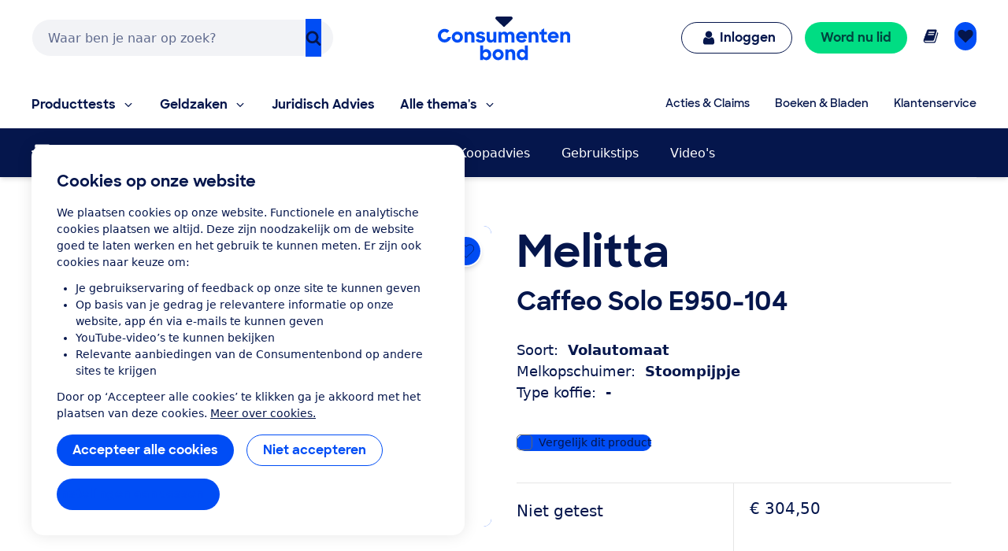

--- FILE ---
content_type: text/html;charset=UTF-8
request_url: https://www.consumentenbond.nl/espressomachine/producten/melitta/caffeo-solo-e950-104
body_size: 275512
content:
<!doctype html> <html class="no-js" lang="nl"> <head> <meta name="server-health-check" content="Yahfaemocoelie7eevaesh7ufaiNuy"> <meta name="faas-flush" content="1768909814535"/> <link rel="preconnect" href="https://consumentenbond-res.cloudinary.com" crossorigin> <link rel="dns-prefetch" href="https://consumentenbond-res.cloudinary.com"> <script>
  if (!HTMLScriptElement.supports?.("importmap")) {
    const scriptEl = document.createElement("script")
    scriptEl.src = "https://consumentenbond-res.cloudinary.com/raw/upload/v1710252921/faas/assets/vendor/vue/es-module-shims.js"
    document.head.append(scriptEl)
  }
</script> <script type="importmap">
  {
    "imports": {
      "vue": "https://consumentenbond-res.cloudinary.com/raw/upload/v1689079701/faas/assets/vendor/vue/vue-3.5.26.esm-browser.prod.js",
      "vuex": "https://consumentenbond-res.cloudinary.com/raw/upload/v1689076574/faas/assets/vendor/vue/vuex.esm-browser.prod.js",
      "@vue/devtools-api": "https://consumentenbond-res.cloudinary.com/raw/upload/v1742460922/faas/assets/vendor/vue/vue-devtools/index.js"
    }
  }
</script> <style type="text/css">/*! modern-normalize v1.0.0 | MIT License | https://github.com/sindresorhus/modern-normalize */.tw :root{-moz-tab-size:4;-o-tab-size:4;tab-size:4}.tw{line-height:1.15;-webkit-text-size-adjust:100%;margin:0;font-family:system-ui,-apple-system,Segoe UI,Roboto,Helvetica,Arial,sans-serif,Apple Color Emoji,Segoe UI Emoji}.tw hr{height:0;color:inherit}.tw abbr[title]{-webkit-text-decoration:underline dotted;text-decoration:underline dotted}.tw b,.tw strong{font-weight:bolder}.tw code,.tw kbd,.tw pre,.tw samp{font-family:ui-monospace,SFMono-Regular,Consolas,Liberation Mono,Menlo,monospace;font-size:1em}.tw small{font-size:80%}.tw sub,.tw sup{font-size:75%;line-height:0;position:relative;vertical-align:baseline}.tw sub{bottom:-.25em}.tw sup{top:-.5em}.tw table{text-indent:0;border-color:inherit}.tw button,.tw input,.tw optgroup,.tw select,.tw textarea{font-family:inherit;font-size:100%;line-height:1.15;margin:0}.tw button,.tw select{text-transform:none}.tw [type=button],.tw [type=reset],.tw [type=submit],.tw button{-webkit-appearance:button}.tw legend{padding:0}.tw progress{vertical-align:baseline}.tw [type=search]{-webkit-appearance:textfield;outline-offset:-2px}.tw summary{display:list-item}.tw blockquote,.tw dd,.tw dl,.tw figure,.tw h1,.tw h2,.tw h3,.tw h4,.tw h5,.tw h6,.tw hr,.tw p,.tw pre{margin:0}.tw button{background-color:transparent;background-image:none}.tw button:focus{outline:1px dotted;outline:5px auto -webkit-focus-ring-color}.tw fieldset,.tw ol,.tw ul{margin:0;padding:0}.tw ol,.tw ul{list-style:none}.tw{font-family:ui-sans-serif,system-ui,-apple-system,BlinkMacSystemFont,Segoe UI,Roboto,Helvetica Neue,Arial,Noto Sans,sans-serif,Apple Color Emoji,Segoe UI Emoji,Segoe UI Symbol,Noto Color Emoji;line-height:1.5;font-family:inherit;line-height:inherit}.tw *,.tw :after,.tw :before{box-sizing:border-box;border:0 solid #f2f2f0}.tw hr{border-top-width:1px}.tw img{border-style:solid}.tw textarea{resize:vertical}.tw input::-moz-placeholder,.tw textarea::-moz-placeholder{color:#a1a1aa}.tw input:-ms-input-placeholder,.tw textarea:-ms-input-placeholder{color:#a1a1aa}.tw input::placeholder,.tw textarea::placeholder{color:#a1a1aa}.tw [role=button],.tw button{cursor:pointer}.tw table{border-collapse:collapse}.tw h1,.tw h2,.tw h3,.tw h4,.tw h5,.tw h6{font-size:inherit;font-weight:inherit}.tw a{color:inherit;text-decoration:inherit}.tw button,.tw input,.tw optgroup,.tw select,.tw textarea{padding:0;line-height:inherit;color:inherit}.tw code,.tw kbd,.tw pre,.tw samp{font-family:ui-monospace,SFMono-Regular,Menlo,Monaco,Consolas,Liberation Mono,Courier New,monospace}.tw audio,.tw canvas,.tw embed,.tw iframe,.tw img,.tw object,.tw svg,.tw video{display:block;vertical-align:middle}.tw img,.tw video{max-width:100%;height:auto}.tw{font-family:system-ui,Segoe UI,Roboto,Oxygen,Ubuntu,Cantarell,Fira Sans,Droid Sans,Helvetica Neue,sans-serif;--tw-text-opacity:1;color:rgba(5,22,76,var(--tw-text-opacity));line-height:1.5}.tw h1,.tw h2,.tw h3,.tw h4,.tw h5{font-family:SharpSans,Helvetica,Arial,sans-serif;font-weight:700;line-height:1.1}.tw h1{font-size:2rem}.tw h2{font-size:1.5rem}.tw h3,.tw h4{font-size:1.25rem}.tw h5,.tw h6{font-size:1rem}@media (min-width:640px){.tw h1{font-size:3.5rem}.tw h2{font-size:2.25rem}.tw h3{font-size:1.25rem}.tw h4{font-size:1.125rem}}.tw a{--tw-text-opacity:1;color:rgba(0,77,245,var(--tw-text-opacity));text-decoration:none}.tw a:hover{text-decoration:underline}.tw select{-webkit-appearance:none!important;-moz-appearance:none!important;background-image:url([data-uri]);line-height:normal;margin:0;background-position:100%;background-repeat:no-repeat;font-size:.875rem;padding:.5rem;border-radius:.3125rem;box-sizing:border-box;border:1px solid rgba(0,0,0,.2);height:35px}.tw .container{width:100%}@media (min-width:480px){.tw .container{max-width:480px}}@media (min-width:640px){.tw .container{max-width:640px}}@media (min-width:1024px){.tw .container{max-width:1024px}}.tw .btn{border-radius:9999px;display:inline-block;font-family:SharpSans,Helvetica Neue,Arial,sans-serif;font-weight:700;line-height:1}.tw .btn:focus-visible{outline:1px dotted #05164c;outline-offset:2px}.tw .btn{padding:.75rem 1.25rem}.tw .btn,.tw .btn:hover{text-decoration:none}.tw .btn-large{font-size:1.125rem;padding-left:2rem;padding-right:2rem;padding-top:1.3125rem;padding-bottom:1.3125rem}.tw .btn-small{font-weight:400;font-size:.75rem;padding:.5rem}.tw .btn-blue,.tw .btn-primary{--tw-bg-opacity:1;background-color:rgba(0,77,245,var(--tw-bg-opacity));--tw-text-opacity:1;color:rgba(255,255,255,var(--tw-text-opacity))}.tw .btn-blue:hover,.tw .btn-primary:hover{background-color:#0049e9}.tw .btn-blue:active,.tw .btn-primary:active{--tw-bg-opacity:1;background-color:rgba(5,22,76,var(--tw-bg-opacity))}.tw .btn-blue[disable]:hover,.tw .btn-blue[disabled],.tw .btn-primary[disable]:hover,.tw .btn-primary[disabled]{--tw-bg-opacity:1;background-color:rgba(242,242,240,var(--tw-bg-opacity));--tw-text-opacity:1;color:rgba(102,102,102,var(--tw-text-opacity));cursor:default}.tw .btn-secondary{background-color:rgba(255,255,255,var(--tw-bg-opacity));--tw-border-opacity:1;border-color:rgba(0,77,245,var(--tw-border-opacity));border-width:1px;padding-top:.6875rem;padding-bottom:.6875rem}.tw .btn-secondary,.tw .btn-secondary:active,.tw .btn-secondary:hover{--tw-bg-opacity:1;--tw-text-opacity:1;color:rgba(0,77,245,var(--tw-text-opacity))}.tw .btn-secondary:active,.tw .btn-secondary:hover{background-color:rgba(242,242,240,var(--tw-bg-opacity))}.tw .btn-secondary.btn-large{padding-top:1.25rem;padding-bottom:1.25rem}.tw .btn-secondary.btn-small{padding-top:.4375rem;padding-bottom:.4375rem}.tw .btn-white{background-color:rgba(255,255,255,var(--tw-bg-opacity));border-width:1px}.tw .btn-white,.tw .btn-white:active,.tw .btn-white:hover{--tw-bg-opacity:1;--tw-text-opacity:1;color:rgba(0,77,245,var(--tw-text-opacity))}.tw .btn-white:active,.tw .btn-white:hover{background-color:rgba(242,242,240,var(--tw-bg-opacity))}.tw .btn-blue-dark,.tw .btn-blue-dark:hover{--tw-bg-opacity:1;background-color:rgba(5,22,76,var(--tw-bg-opacity));--tw-text-opacity:1;color:rgba(255,255,255,var(--tw-text-opacity))}.tw .btn-coral,.tw .btn-coral:hover{--tw-bg-opacity:1;background-color:rgba(255,128,110,var(--tw-bg-opacity));--tw-text-opacity:1;color:rgba(84,0,33,var(--tw-text-opacity))}.tw .btn-yellow,.tw .btn-yellow:hover{--tw-bg-opacity:1;background-color:rgba(255,166,23,var(--tw-bg-opacity));--tw-text-opacity:1;color:rgba(73,35,0,var(--tw-text-opacity))}.tw .btn-green,.tw .btn-green:hover{--tw-bg-opacity:1;background-color:rgba(0,221,131,var(--tw-bg-opacity));--tw-text-opacity:1;color:rgba(0,68,63,var(--tw-text-opacity))}.tw .btn-purple,.tw .btn-purple:hover{--tw-bg-opacity:1;background-color:rgba(176,97,247,var(--tw-bg-opacity));--tw-text-opacity:1;color:rgba(79,5,94,var(--tw-text-opacity))}.tw .btn-blue-light,.tw .btn-blue-light:hover{--tw-bg-opacity:1;background-color:rgba(0,209,219,var(--tw-bg-opacity));--tw-text-opacity:1;color:rgba(5,22,76,var(--tw-text-opacity))}.tw .btn-red,.tw .btn-red:hover{--tw-bg-opacity:1;background-color:rgba(237,1,100,var(--tw-bg-opacity));--tw-text-opacity:1;color:rgba(84,0,33,var(--tw-text-opacity))}.tw .content-block>*+*{margin:1em 0 0}.tw .content-block ul{list-style-position:outside;list-style-type:disc;margin-left:1.25rem}.tw .content-block ul li::marker{font-size:1.25rem;--tw-text-opacity:1;color:rgba(0,77,245,var(--tw-text-opacity))}.tw .content-block ol{list-style-type:decimal;margin-left:1rem}.tw .content-block ul.checkmarks,.tw .content-block ul.crosses{list-style-type:none;margin-left:2rem;padding:0}.tw .content-block ul.checkmarks li:before,.tw .content-block ul.crosses li:before{float:left;margin-left:-2rem;margin-top:.1em;content:"";width:1.2em;height:1.2em;background-size:contain;background-repeat:no-repeat}.tw .content-block ul.checkmarks li:before{background-image:url([data-uri])}.tw .content-block ul.crosses li:before{background-image:url([data-uri])}.tw .content-block .button,.tw .content-block button{border-radius:9999px;border-width:0;display:inline-block;font-family:SharpSans,Helvetica Neue,Arial,sans-serif;font-weight:700;padding:.75rem 1.25rem;text-align:center;text-decoration:none;--tw-bg-opacity:1;background-color:rgba(0,77,245,var(--tw-bg-opacity));--tw-text-opacity:1;color:rgba(255,255,255,var(--tw-text-opacity))}.tw .content-block .button:hover,.tw .content-block button:hover{text-decoration:none;background-color:#0049e9}.tw .content-block .button:active,.tw .content-block button:active{--tw-bg-opacity:1;background-color:rgba(5,22,76,var(--tw-bg-opacity))}.tw .content-block .button:focus-visible,.tw .content-block button:focus-visible{outline:1px dotted #05164c;outline-offset:2px}.tw .content-block .button[disable]:hover,.tw .content-block .button[disabled],.tw .content-block button[disable]:hover,.tw .content-block button[disabled]{--tw-bg-opacity:1;background-color:rgba(242,242,240,var(--tw-bg-opacity));--tw-text-opacity:1;color:rgba(102,102,102,var(--tw-text-opacity))}.tw .content-block .button.large,.tw .content-block button.large{font-size:1.125rem;padding:1.25rem 2rem}.tw .content-block .button.secondary,.tw .content-block button.secondary{--tw-bg-opacity:1;background-color:rgba(255,255,255,var(--tw-bg-opacity));--tw-border-opacity:1;border:1px solid rgba(0,77,245,var(--tw-border-opacity));--tw-text-opacity:1;color:rgba(0,77,245,var(--tw-text-opacity))}.tw .content-block .button.secondary:hover,.tw .content-block button.secondary:hover{--tw-bg-opacity:1;background-color:rgba(242,242,240,var(--tw-bg-opacity))}.tw .content-block table tr{--tw-border-opacity:1;border-color:rgba(232,235,237,var(--tw-border-opacity));border-bottom-width:1px}.tw .theme-green,.tw .theme-green a{--tw-bg-opacity:1;background-color:rgba(0,221,131,var(--tw-bg-opacity));--tw-text-opacity:1;color:rgba(0,68,63,var(--tw-text-opacity))}.tw .space-y-1>:not([hidden])~:not([hidden]){--tw-space-y-reverse:0;margin-top:calc(0.25rem*(1 - var(--tw-space-y-reverse)));margin-bottom:calc(0.25rem*var(--tw-space-y-reverse))}.tw .space-x-1>:not([hidden])~:not([hidden]){--tw-space-x-reverse:0;margin-right:calc(0.25rem*var(--tw-space-x-reverse));margin-left:calc(0.25rem*(1 - var(--tw-space-x-reverse)))}.tw .space-y-2>:not([hidden])~:not([hidden]){--tw-space-y-reverse:0;margin-top:calc(0.5rem*(1 - var(--tw-space-y-reverse)));margin-bottom:calc(0.5rem*var(--tw-space-y-reverse))}.tw .space-x-2>:not([hidden])~:not([hidden]){--tw-space-x-reverse:0;margin-right:calc(0.5rem*var(--tw-space-x-reverse));margin-left:calc(0.5rem*(1 - var(--tw-space-x-reverse)))}.tw .space-y-3>:not([hidden])~:not([hidden]){--tw-space-y-reverse:0;margin-top:calc(0.75rem*(1 - var(--tw-space-y-reverse)));margin-bottom:calc(0.75rem*var(--tw-space-y-reverse))}.tw .space-y-4>:not([hidden])~:not([hidden]){--tw-space-y-reverse:0;margin-top:calc(1rem*(1 - var(--tw-space-y-reverse)));margin-bottom:calc(1rem*var(--tw-space-y-reverse))}.tw .space-y-5>:not([hidden])~:not([hidden]){--tw-space-y-reverse:0;margin-top:calc(1.25rem*(1 - var(--tw-space-y-reverse)));margin-bottom:calc(1.25rem*var(--tw-space-y-reverse))}.tw .space-y-6>:not([hidden])~:not([hidden]){--tw-space-y-reverse:0;margin-top:calc(1.5rem*(1 - var(--tw-space-y-reverse)));margin-bottom:calc(1.5rem*var(--tw-space-y-reverse))}.tw .space-y-8>:not([hidden])~:not([hidden]){--tw-space-y-reverse:0;margin-top:calc(2rem*(1 - var(--tw-space-y-reverse)));margin-bottom:calc(2rem*var(--tw-space-y-reverse))}.tw .space-y-10>:not([hidden])~:not([hidden]){--tw-space-y-reverse:0;margin-top:calc(2.5rem*(1 - var(--tw-space-y-reverse)));margin-bottom:calc(2.5rem*var(--tw-space-y-reverse))}.tw .space-y-12>:not([hidden])~:not([hidden]){--tw-space-y-reverse:0;margin-top:calc(3rem*(1 - var(--tw-space-y-reverse)));margin-bottom:calc(3rem*var(--tw-space-y-reverse))}.tw .space-y-10-legacy>:not([hidden])~:not([hidden]){--tw-space-y-reverse:0;margin-top:calc(0.625rem*(1 - var(--tw-space-y-reverse)));margin-bottom:calc(0.625rem*var(--tw-space-y-reverse))}.tw .space-y-30-legacy>:not([hidden])~:not([hidden]){--tw-space-y-reverse:0;margin-top:calc(1.875rem*(1 - var(--tw-space-y-reverse)));margin-bottom:calc(1.875rem*var(--tw-space-y-reverse))}.tw .divide-y-2>:not([hidden])~:not([hidden]){--tw-divide-y-reverse:0;border-top-width:calc(2px*(1 - var(--tw-divide-y-reverse)));border-bottom-width:calc(2px*var(--tw-divide-y-reverse))}.tw .divide-y>:not([hidden])~:not([hidden]){--tw-divide-y-reverse:0;border-top-width:calc(1px*(1 - var(--tw-divide-y-reverse)));border-bottom-width:calc(1px*var(--tw-divide-y-reverse))}.tw .divide-grey-medium>:not([hidden])~:not([hidden]){--tw-divide-opacity:1;border-color:rgba(232,235,237,var(--tw-divide-opacity))}.tw .sr-only{position:absolute;width:1px;height:1px;padding:0;margin:-1px;overflow:hidden;clip:rect(0,0,0,0);white-space:nowrap;border-width:0}.tw .appearance-none{-webkit-appearance:none;-moz-appearance:none;appearance:none}.tw .bg-clip-padding{background-clip:padding-box}.tw .bg-transparent{background-color:transparent}.tw .bg-white{--tw-bg-opacity:1;background-color:rgba(255,255,255,var(--tw-bg-opacity))}.tw .bg-black{--tw-bg-opacity:1;background-color:rgba(0,0,0,var(--tw-bg-opacity))}.tw .bg-purple{--tw-bg-opacity:1;background-color:rgba(176,97,247,var(--tw-bg-opacity))}.tw .bg-coral{--tw-bg-opacity:1;background-color:rgba(255,128,110,var(--tw-bg-opacity))}.tw .bg-yellow{--tw-bg-opacity:1;background-color:rgba(255,166,23,var(--tw-bg-opacity))}.tw .bg-blue{--tw-bg-opacity:1;background-color:rgba(0,77,245,var(--tw-bg-opacity))}.tw .bg-blue-dark{--tw-bg-opacity:1;background-color:rgba(5,22,76,var(--tw-bg-opacity))}.tw .bg-blue-light{--tw-bg-opacity:1;background-color:rgba(0,209,219,var(--tw-bg-opacity))}.tw .bg-red{--tw-bg-opacity:1;background-color:rgba(237,1,100,var(--tw-bg-opacity))}.tw .bg-green{--tw-bg-opacity:1;background-color:rgba(0,221,131,var(--tw-bg-opacity))}.tw .bg-grey{--tw-bg-opacity:1;background-color:rgba(242,242,240,var(--tw-bg-opacity))}.tw .bg-grey-darker{--tw-bg-opacity:1;background-color:rgba(102,102,102,var(--tw-bg-opacity))}.tw .bg-grey-medium{--tw-bg-opacity:1;background-color:rgba(232,235,237,var(--tw-bg-opacity))}.tw .hover\:bg-white:hover{--tw-bg-opacity:1;background-color:rgba(255,255,255,var(--tw-bg-opacity))}.tw .hover\:bg-blue:hover{--tw-bg-opacity:1;background-color:rgba(0,77,245,var(--tw-bg-opacity))}.tw .hover\:bg-blue-dark:hover{--tw-bg-opacity:1;background-color:rgba(5,22,76,var(--tw-bg-opacity))}.tw .hover\:bg-red-dark:hover{--tw-bg-opacity:1;background-color:rgba(84,0,33,var(--tw-bg-opacity))}.tw .hover\:bg-green-dark:hover{--tw-bg-opacity:1;background-color:rgba(0,68,63,var(--tw-bg-opacity))}.tw .hover\:bg-grey:hover{--tw-bg-opacity:1;background-color:rgba(242,242,240,var(--tw-bg-opacity))}.tw .hover\:bg-grey-medium:hover{--tw-bg-opacity:1;background-color:rgba(232,235,237,var(--tw-bg-opacity))}.tw .focus\:bg-white:focus{--tw-bg-opacity:1;background-color:rgba(255,255,255,var(--tw-bg-opacity))}.tw .focus\:bg-grey:focus{--tw-bg-opacity:1;background-color:rgba(242,242,240,var(--tw-bg-opacity))}.tw .bg-opacity-0{--tw-bg-opacity:0}.tw .bg-opacity-25{--tw-bg-opacity:0.25}.tw .bg-opacity-50{--tw-bg-opacity:0.5}.tw .bg-opacity-75{--tw-bg-opacity:0.75}.tw .bg-center{background-position:50%}.tw .bg-right-bottom{background-position:100% 100%}.tw .bg-no-repeat{background-repeat:no-repeat}.tw .bg-cover{background-size:cover}.tw .bg-contain{background-size:contain}.tw .border-transparent{border-color:transparent}.tw .border-white{--tw-border-opacity:1;border-color:rgba(255,255,255,var(--tw-border-opacity))}.tw .border-black{--tw-border-opacity:1;border-color:rgba(0,0,0,var(--tw-border-opacity))}.tw .border-purple{--tw-border-opacity:1;border-color:rgba(176,97,247,var(--tw-border-opacity))}.tw .border-yellow{--tw-border-opacity:1;border-color:rgba(255,166,23,var(--tw-border-opacity))}.tw .border-blue{--tw-border-opacity:1;border-color:rgba(0,77,245,var(--tw-border-opacity))}.tw .border-blue-dark{--tw-border-opacity:1;border-color:rgba(5,22,76,var(--tw-border-opacity))}.tw .border-red{--tw-border-opacity:1;border-color:rgba(237,1,100,var(--tw-border-opacity))}.tw .border-green{--tw-border-opacity:1;border-color:rgba(0,221,131,var(--tw-border-opacity))}.tw .border-grey{--tw-border-opacity:1;border-color:rgba(242,242,240,var(--tw-border-opacity))}.tw .border-grey-dark{--tw-border-opacity:1;border-color:rgba(153,153,153,var(--tw-border-opacity))}.tw .border-grey-darker{--tw-border-opacity:1;border-color:rgba(102,102,102,var(--tw-border-opacity))}.tw .border-grey-medium{--tw-border-opacity:1;border-color:rgba(232,235,237,var(--tw-border-opacity))}.tw .hover\:border-blue:hover{--tw-border-opacity:1;border-color:rgba(0,77,245,var(--tw-border-opacity))}.tw .hover\:border-blue-dark:hover{--tw-border-opacity:1;border-color:rgba(5,22,76,var(--tw-border-opacity))}.tw .border-opacity-0{--tw-border-opacity:0}.tw .border-opacity-25{--tw-border-opacity:0.25}.tw .border-opacity-75{--tw-border-opacity:0.75}.tw .rounded-none{border-radius:0}.tw .rounded-sm{border-radius:.3125rem}.tw .rounded{border-radius:.625rem}.tw .rounded-md{border-radius:.9375rem}.tw .rounded-lg{border-radius:1.875rem}.tw .rounded-full{border-radius:9999px}.tw .rounded-t-none{border-top-left-radius:0;border-top-right-radius:0}.tw .rounded-r-none{border-top-right-radius:0;border-bottom-right-radius:0}.tw .rounded-b-none{border-bottom-right-radius:0;border-bottom-left-radius:0}.tw .rounded-l-none{border-top-left-radius:0;border-bottom-left-radius:0}.tw .rounded-r-sm{border-top-right-radius:.3125rem;border-bottom-right-radius:.3125rem}.tw .rounded-l-sm{border-top-left-radius:.3125rem;border-bottom-left-radius:.3125rem}.tw .rounded-t{border-top-left-radius:.625rem}.tw .rounded-r,.tw .rounded-t{border-top-right-radius:.625rem}.tw .rounded-b,.tw .rounded-r{border-bottom-right-radius:.625rem}.tw .rounded-b,.tw .rounded-l{border-bottom-left-radius:.625rem}.tw .rounded-l{border-top-left-radius:.625rem}.tw .rounded-t-md{border-top-left-radius:.9375rem;border-top-right-radius:.9375rem}.tw .rounded-r-md{border-top-right-radius:.9375rem;border-bottom-right-radius:.9375rem}.tw .rounded-b-md{border-bottom-right-radius:.9375rem;border-bottom-left-radius:.9375rem}.tw .rounded-l-md{border-top-left-radius:.9375rem;border-bottom-left-radius:.9375rem}.tw .rounded-tl{border-top-left-radius:.625rem}.tw .rounded-tr{border-top-right-radius:.625rem}.tw .border-solid{border-style:solid}.tw .border-dashed{border-style:dashed}.tw .border-none{border-style:none}.tw .border-0{border-width:0}.tw .border-2{border-width:2px}.tw .border-4{border-width:4px}.tw .border{border-width:1px}.tw .border-b-0{border-bottom-width:0}.tw .border-l-0{border-left-width:0}.tw .border-r-2{border-right-width:2px}.tw .border-b-2{border-bottom-width:2px}.tw .border-l-2{border-left-width:2px}.tw .border-b-4{border-bottom-width:4px}.tw .border-l-4{border-left-width:4px}.tw .border-t{border-top-width:1px}.tw .border-r{border-right-width:1px}.tw .border-b{border-bottom-width:1px}.tw .border-l{border-left-width:1px}.tw .box-content{box-sizing:content-box}.tw .cursor-default{cursor:default}.tw .cursor-pointer{cursor:pointer}.tw .cursor-not-allowed{cursor:not-allowed}.tw .block{display:block}.tw .inline-block{display:inline-block}.tw .inline{display:inline}.tw .flex{display:flex}.tw .inline-flex{display:inline-flex}.tw .table{display:table}.tw .table-row{display:table-row}.tw .flow-root{display:flow-root}.tw .grid{display:grid}.tw .hidden{display:none}.tw .flex-row{flex-direction:row}.tw .flex-col{flex-direction:column}.tw .flex-col-reverse{flex-direction:column-reverse}.tw .flex-wrap{flex-wrap:wrap}.tw .flex-wrap-reverse{flex-wrap:wrap-reverse}.tw .items-start{align-items:flex-start}.tw .items-end{align-items:flex-end}.tw .items-center{align-items:center}.tw .items-baseline{align-items:baseline}.tw .items-stretch{align-items:stretch}.tw .content-center{align-content:center}.tw .content-start{align-content:flex-start}.tw .self-auto{align-self:auto}.tw .self-start{align-self:flex-start}.tw .justify-items-center{justify-items:center}.tw .justify-start{justify-content:flex-start}.tw .justify-end{justify-content:flex-end}.tw .justify-center{justify-content:center}.tw .justify-between{justify-content:space-between}.tw .justify-around{justify-content:space-around}.tw .justify-self-end{justify-self:end}.tw .flex-auto{flex:1 1 auto}.tw .flex-initial{flex:0 1 auto}.tw .flex-none{flex:none}.tw .flex-grow-0{flex-grow:0}.tw .flex-grow{flex-grow:1}.tw .flex-shrink-0{flex-shrink:0}.tw .order-1{order:1}.tw .order-2{order:2}.tw .order-first{order:-9999}.tw .order-none{order:0}.tw .float-right{float:right}.tw .float-left{float:left}.tw .font-sharpsans{font-family:SharpSans,Helvetica Neue,Arial,sans-serif}.tw .font-body{font-family:system-ui,Segoe UI,Roboto,Oxygen,Ubuntu,Cantarell,Fira Sans,Droid Sans,Helvetica Neue,sans-serif}.tw .font-thin{font-weight:200}.tw .font-normal{font-weight:400}.tw .font-semibold{font-weight:600}.tw .font-bold,.tw .hover\:font-bold:hover{font-weight:700}.tw .h-0{height:0}.tw .h-2{height:.5rem}.tw .h-3{height:.75rem}.tw .h-4{height:1rem}.tw .h-5{height:1.25rem}.tw .h-6{height:1.5rem}.tw .h-8{height:2rem}.tw .h-10{height:2.5rem}.tw .h-12{height:3rem}.tw .h-16{height:4rem}.tw .h-20{height:5rem}.tw .h-24{height:6rem}.tw .h-32{height:8rem}.tw .h-40{height:10rem}.tw .h-48{height:12rem}.tw .h-64{height:16rem}.tw .h-auto{height:auto}.tw .h-20-legacy{height:1.25rem}.tw .h-25-legacy{height:1.5625rem}.tw .h-full{height:100%}.tw .h-screen{height:100vh}.tw .text-xxs{font-size:.625rem}.tw .text-xs{font-size:.75rem}.tw .text-sm{font-size:.875rem}.tw .text-base{font-size:1rem}.tw .text-lg{font-size:1.125rem}.tw .text-xl{font-size:1.25rem}.tw .text-2xl{font-size:1.5rem}.tw .text-3xl{font-size:2rem}.tw .text-4xl{font-size:2.25rem}.tw .text-5xl{font-size:2.5rem}.tw .text-6xl{font-size:3rem}.tw .text-7xl{font-size:3.5rem}.tw .text-9xl{font-size:5.5rem}.tw .leading-4{line-height:1rem}.tw .leading-5{line-height:1.25rem}.tw .leading-6{line-height:1.5rem}.tw .leading-10{line-height:2.5rem}.tw .leading-none{line-height:1}.tw .leading-tight{line-height:1.25}.tw .leading-normal{line-height:1.5}.tw .leading-loose{line-height:2}.tw .list-outside{list-style-position:outside}.tw .list-none{list-style-type:none}.tw .list-disc{list-style-type:disc}.tw .list-decimal{list-style-type:decimal}.tw .m-0{margin:0}.tw .m-1{margin:.25rem}.tw .m-2{margin:.5rem}.tw .m-auto{margin:auto}.tw .my-0{margin-top:0;margin-bottom:0}.tw .mx-0{margin-left:0;margin-right:0}.tw .my-1{margin-top:.25rem;margin-bottom:.25rem}.tw .mx-1{margin-left:.25rem;margin-right:.25rem}.tw .my-2{margin-top:.5rem;margin-bottom:.5rem}.tw .mx-2{margin-left:.5rem;margin-right:.5rem}.tw .my-3{margin-top:.75rem;margin-bottom:.75rem}.tw .my-4{margin-top:1rem;margin-bottom:1rem}.tw .mx-4{margin-left:1rem;margin-right:1rem}.tw .mx-5{margin-left:1.25rem;margin-right:1.25rem}.tw .my-6{margin-top:1.5rem;margin-bottom:1.5rem}.tw .my-8{margin-top:2rem;margin-bottom:2rem}.tw .mx-auto{margin-left:auto;margin-right:auto}.tw .-mx-2{margin-left:-.5rem;margin-right:-.5rem}.tw .-mx-3{margin-left:-.75rem;margin-right:-.75rem}.tw .mt-0{margin-top:0}.tw .mb-0{margin-bottom:0}.tw .ml-0{margin-left:0}.tw .mt-1{margin-top:.25rem}.tw .mr-1{margin-right:.25rem}.tw .mb-1{margin-bottom:.25rem}.tw .ml-1{margin-left:.25rem}.tw .mt-2{margin-top:.5rem}.tw .mr-2{margin-right:.5rem}.tw .mb-2{margin-bottom:.5rem}.tw .ml-2{margin-left:.5rem}.tw .mt-3{margin-top:.75rem}.tw .mr-3{margin-right:.75rem}.tw .mb-3{margin-bottom:.75rem}.tw .ml-3{margin-left:.75rem}.tw .mt-4{margin-top:1rem}.tw .mr-4{margin-right:1rem}.tw .mb-4{margin-bottom:1rem}.tw .ml-4{margin-left:1rem}.tw .mt-5{margin-top:1.25rem}.tw .mr-5{margin-right:1.25rem}.tw .mb-5{margin-bottom:1.25rem}.tw .ml-5{margin-left:1.25rem}.tw .mt-6{margin-top:1.5rem}.tw .mr-6{margin-right:1.5rem}.tw .mb-6{margin-bottom:1.5rem}.tw .ml-6{margin-left:1.5rem}.tw .mt-8{margin-top:2rem}.tw .mr-8{margin-right:2rem}.tw .mb-8{margin-bottom:2rem}.tw .ml-8{margin-left:2rem}.tw .mt-10{margin-top:2.5rem}.tw .mr-10{margin-right:2.5rem}.tw .mb-10{margin-bottom:2.5rem}.tw .ml-10{margin-left:2.5rem}.tw .mt-12{margin-top:3rem}.tw .mb-12{margin-bottom:3rem}.tw .mt-16{margin-top:4rem}.tw .mt-20{margin-top:5rem}.tw .ml-auto{margin-left:auto}.tw .mr-2-legacy{margin-right:.125rem}.tw .mb-2-legacy{margin-bottom:.125rem}.tw .mt-5-legacy{margin-top:.3125rem}.tw .mr-5-legacy{margin-right:.3125rem}.tw .mb-5-legacy{margin-bottom:.3125rem}.tw .ml-5-legacy{margin-left:.3125rem}.tw .mt-10-legacy{margin-top:.625rem}.tw .mr-10-legacy{margin-right:.625rem}.tw .mb-10-legacy{margin-bottom:.625rem}.tw .ml-10-legacy{margin-left:.625rem}.tw .mb-15-legacy{margin-bottom:.9375rem}.tw .mt-20-legacy{margin-top:1.25rem}.tw .mr-20-legacy{margin-right:1.25rem}.tw .mb-20-legacy{margin-bottom:1.25rem}.tw .ml-20-legacy{margin-left:1.25rem}.tw .mt-25-legacy{margin-top:1.5625rem}.tw .mt-30-legacy{margin-top:1.875rem}.tw .mt-40-legacy{margin-top:2.5rem}.tw .mt-50-legacy{margin-top:3.125rem}.tw .mb-60-legacy{margin-bottom:3.75rem}.tw .ml-60-legacy{margin-left:3.75rem}.tw .-mt-1{margin-top:-.25rem}.tw .-ml-1{margin-left:-.25rem}.tw .-mt-2{margin-top:-.5rem}.tw .-mr-2{margin-right:-.5rem}.tw .-ml-2{margin-left:-.5rem}.tw .-mt-3{margin-top:-.75rem}.tw .-mr-3{margin-right:-.75rem}.tw .-mb-3{margin-bottom:-.75rem}.tw .-mt-4{margin-top:-1rem}.tw .-ml-4{margin-left:-1rem}.tw .-mt-5{margin-top:-1.25rem}.tw .-mb-6{margin-bottom:-1.5rem}.tw .-mt-8{margin-top:-2rem}.tw .-mb-8{margin-bottom:-2rem}.tw .-mr-5-legacy{margin-right:-.3125rem}.tw .-mr-10-legacy{margin-right:-.625rem}.tw .max-h-full{max-height:100%}.tw .max-w-none{max-width:none}.tw .max-w-xs{max-width:20rem}.tw .max-w-sm{max-width:24rem}.tw .max-w-md{max-width:28rem}.tw .max-w-lg{max-width:32rem}.tw .max-w-xl{max-width:36rem}.tw .max-w-2xl{max-width:42rem}.tw .max-w-3xl{max-width:48rem}.tw .max-w-4xl{max-width:56rem}.tw .max-w-5xl{max-width:64rem}.tw .max-w-6xl{max-width:75rem}.tw .max-w-full{max-width:100%}.tw .min-h-full{min-height:100%}.tw .min-h-screen{min-height:100vh}.tw .min-w-full{min-width:100%}.tw .object-contain{-o-object-fit:contain;object-fit:contain}.tw .object-cover{-o-object-fit:cover;object-fit:cover}.tw .object-scale-down{-o-object-fit:scale-down;object-fit:scale-down}.tw .opacity-0{opacity:0}.tw .opacity-25{opacity:.25}.tw .opacity-50{opacity:.5}.tw .opacity-100{opacity:1}.tw .outline-none{outline:2px solid transparent;outline-offset:2px}.tw .focus-within\:outline-white:focus-within{outline:1px dotted #fff;outline-offset:2px}.tw .focus-within\:outline-blue-dark:focus-within{outline:1px dotted #05164c;outline-offset:2px}.tw .focus-visible\:outline-blue-dark:focus-visible{outline:1px dotted #05164c;outline-offset:2px}.tw .focus\:outline-none:focus{outline:2px solid transparent;outline-offset:2px}.tw .focus\:outline-black:focus{outline:1px dotted #000;outline-offset:2px}.tw .overflow-auto{overflow:auto}.tw .overflow-hidden{overflow:hidden}.tw .overflow-x-auto{overflow-x:auto}.tw .overflow-y-auto{overflow-y:auto}.tw .overflow-y-hidden{overflow-y:hidden}.tw .overflow-x-scroll{overflow-x:scroll}.tw .overflow-y-scroll{overflow-y:scroll}.tw .p-0{padding:0}.tw .p-1{padding:.25rem}.tw .p-2{padding:.5rem}.tw .p-3{padding:.75rem}.tw .p-4{padding:1rem}.tw .p-5{padding:1.25rem}.tw .p-6{padding:1.5rem}.tw .p-8{padding:2rem}.tw .p-10{padding:2.5rem}.tw .p-12{padding:3rem}.tw .p-5-legacy{padding:.3125rem}.tw .p-10-legacy{padding:.625rem}.tw .p-15-legacy{padding:.9375rem}.tw .p-20-legacy{padding:1.25rem}.tw .p-30-legacy{padding:1.875rem}.tw .px-0{padding-left:0;padding-right:0}.tw .py-1{padding-top:.25rem;padding-bottom:.25rem}.tw .px-1{padding-left:.25rem;padding-right:.25rem}.tw .py-2{padding-top:.5rem;padding-bottom:.5rem}.tw .px-2{padding-left:.5rem;padding-right:.5rem}.tw .py-3{padding-top:.75rem;padding-bottom:.75rem}.tw .px-3{padding-left:.75rem;padding-right:.75rem}.tw .py-4{padding-top:1rem;padding-bottom:1rem}.tw .px-4{padding-left:1rem;padding-right:1rem}.tw .py-5{padding-top:1.25rem;padding-bottom:1.25rem}.tw .px-5{padding-left:1.25rem;padding-right:1.25rem}.tw .py-6{padding-top:1.5rem;padding-bottom:1.5rem}.tw .px-6{padding-left:1.5rem;padding-right:1.5rem}.tw .py-8{padding-top:2rem;padding-bottom:2rem}.tw .px-8{padding-left:2rem;padding-right:2rem}.tw .py-10{padding-top:2.5rem;padding-bottom:2.5rem}.tw .py-12{padding-top:3rem;padding-bottom:3rem}.tw .px-12{padding-left:3rem;padding-right:3rem}.tw .py-16{padding-top:4rem;padding-bottom:4rem}.tw .py-20{padding-top:5rem;padding-bottom:5rem}.tw .px-2-legacy{padding-left:.125rem;padding-right:.125rem}.tw .py-10-legacy{padding-top:.625rem;padding-bottom:.625rem}.tw .px-10-legacy{padding-left:.625rem;padding-right:.625rem}.tw .py-15-legacy{padding-top:.9375rem;padding-bottom:.9375rem}.tw .px-15-legacy{padding-left:.9375rem;padding-right:.9375rem}.tw .py-20-legacy{padding-top:1.25rem;padding-bottom:1.25rem}.tw .px-20-legacy{padding-left:1.25rem;padding-right:1.25rem}.tw .px-25-legacy{padding-left:1.5625rem;padding-right:1.5625rem}.tw .py-30-legacy{padding-top:1.875rem;padding-bottom:1.875rem}.tw .px-30-legacy{padding-left:1.875rem;padding-right:1.875rem}.tw .pt-0{padding-top:0}.tw .pr-0{padding-right:0}.tw .pb-0{padding-bottom:0}.tw .pl-0{padding-left:0}.tw .pt-1{padding-top:.25rem}.tw .pr-1{padding-right:.25rem}.tw .pb-1{padding-bottom:.25rem}.tw .pl-1{padding-left:.25rem}.tw .pt-2{padding-top:.5rem}.tw .pr-2{padding-right:.5rem}.tw .pb-2{padding-bottom:.5rem}.tw .pl-2{padding-left:.5rem}.tw .pt-3{padding-top:.75rem}.tw .pr-3{padding-right:.75rem}.tw .pb-3{padding-bottom:.75rem}.tw .pl-3{padding-left:.75rem}.tw .pt-4{padding-top:1rem}.tw .pr-4{padding-right:1rem}.tw .pb-4{padding-bottom:1rem}.tw .pl-4{padding-left:1rem}.tw .pt-5{padding-top:1.25rem}.tw .pr-5{padding-right:1.25rem}.tw .pb-5{padding-bottom:1.25rem}.tw .pl-5{padding-left:1.25rem}.tw .pt-6{padding-top:1.5rem}.tw .pr-6{padding-right:1.5rem}.tw .pb-6{padding-bottom:1.5rem}.tw .pl-6{padding-left:1.5rem}.tw .pt-8{padding-top:2rem}.tw .pr-8{padding-right:2rem}.tw .pb-8{padding-bottom:2rem}.tw .pl-8{padding-left:2rem}.tw .pt-10{padding-top:2.5rem}.tw .pl-10{padding-left:2.5rem}.tw .pt-12{padding-top:3rem}.tw .pr-12{padding-right:3rem}.tw .pb-12{padding-bottom:3rem}.tw .pt-16{padding-top:4rem}.tw .pr-16{padding-right:4rem}.tw .pb-16{padding-bottom:4rem}.tw .pt-24{padding-top:6rem}.tw .pb-24{padding-bottom:6rem}.tw .pt-5-legacy{padding-top:.3125rem}.tw .pb-5-legacy{padding-bottom:.3125rem}.tw .pt-10-legacy{padding-top:.625rem}.tw .pb-10-legacy{padding-bottom:.625rem}.tw .pt-15-legacy{padding-top:.9375rem}.tw .pr-15-legacy{padding-right:.9375rem}.tw .pb-15-legacy{padding-bottom:.9375rem}.tw .pl-15-legacy{padding-left:.9375rem}.tw .pr-20-legacy{padding-right:1.25rem}.tw .pb-20-legacy{padding-bottom:1.25rem}.tw .pl-20-legacy{padding-left:1.25rem}.tw .pt-30-legacy{padding-top:1.875rem}.tw .pr-30-legacy{padding-right:1.875rem}.tw .pb-30-legacy{padding-bottom:1.875rem}.tw .pl-30-legacy{padding-left:1.875rem}.tw .pr-40-legacy{padding-right:2.5rem}.tw .pb-40-legacy{padding-bottom:2.5rem}.tw .pt-50-legacy{padding-top:3.125rem}.tw .pb-60-legacy{padding-bottom:3.75rem}.tw .pointer-events-none{pointer-events:none}.tw .static{position:static}.tw .fixed{position:fixed}.tw .absolute{position:absolute}.tw .relative{position:relative}.tw .sticky{position:-webkit-sticky;position:sticky}.tw .inset-0{right:0;left:0}.tw .inset-0,.tw .inset-y-0{top:0;bottom:0}.tw .inset-x-0{right:0;left:0}.tw .inset-x-auto{right:auto;left:auto}.tw .top-0{top:0}.tw .right-0{right:0}.tw .bottom-0{bottom:0}.tw .left-0{left:0}.tw .top-1{top:.25rem}.tw .left-1{left:.25rem}.tw .right-2{right:.5rem}.tw .left-2{left:.5rem}.tw .top-3{top:.75rem}.tw .top-4{top:1rem}.tw .right-4{right:1rem}.tw .top-5{top:1.25rem}.tw .bottom-5{bottom:1.25rem}.tw .bottom-8{bottom:2rem}.tw .top-10{top:2.5rem}.tw .right-10{right:2.5rem}.tw .left-10{left:2.5rem}.tw .right-16{right:4rem}.tw .left-40{left:10rem}.tw .right-5-legacy{right:.3125rem}.tw .top-10-legacy{top:.625rem}.tw .right-10-legacy{right:.625rem}.tw .left-10-legacy{left:.625rem}.tw .top-15-legacy{top:.9375rem}.tw .-top-1{top:-.25rem}.tw .-top-2{top:-.5rem}.tw .-top-3{top:-.75rem}.tw .-top-6{top:-1.5rem}.tw .-right-12{right:-3rem}.tw .-top-px{top:-1px}.tw .-top-10-legacy{top:-.625rem}.tw .top-full{top:100%}.tw .-left-full{left:-100%}.tw .resize{resize:both}.tw *{--tw-shadow:0 0 transparent}.tw .shadow-sm{--tw-shadow:0 1px 2px 0 rgba(0,0,0,0.05)}.tw .shadow,.tw .shadow-sm{box-shadow:var(--tw-ring-offset-shadow,0 0 transparent),var(--tw-ring-shadow,0 0 transparent),var(--tw-shadow)}.tw .shadow{--tw-shadow:0 0 20px 0 rgba(0,0,0,0.1)}.tw .shadow-md{--tw-shadow:0 4px 6px -1px rgba(0,0,0,0.1),0 2px 4px -1px rgba(0,0,0,0.06) ;}.tw .shadow-lg,.tw .shadow-md{box-shadow:var(--tw-ring-offset-shadow,0 0 transparent),var(--tw-ring-shadow,0 0 transparent),var(--tw-shadow)}.tw .shadow-lg{--tw-shadow:0 10px 15px -3px rgba(0,0,0,0.1),0 4px 6px -2px rgba(0,0,0,0.05) ;}.tw .hover\:shadow:hover{--tw-shadow:0 0 20px 0 rgba(0,0,0,0.1)}.tw .hover\:shadow-md:hover,.tw .hover\:shadow:hover{box-shadow:var(--tw-ring-offset-shadow,0 0 transparent),var(--tw-ring-shadow,0 0 transparent),var(--tw-shadow)}.tw .hover\:shadow-md:hover{--tw-shadow:0 4px 6px -1px rgba(0,0,0,0.1),0 2px 4px -1px rgba(0,0,0,0.06) ;}.tw .focus\:shadow:focus{--tw-shadow:0 0 20px 0 rgba(0,0,0,0.1);box-shadow:var(--tw-ring-offset-shadow,0 0 transparent),var(--tw-ring-shadow,0 0 transparent),var(--tw-shadow)}.tw *{--tw-ring-inset:var(--tw-empty,/*!*/ /*!*/);--tw-ring-offset-width:0px;--tw-ring-offset-color:#fff;--tw-ring-color:rgba(59,130,246,0.5);--tw-ring-offset-shadow:0 0 transparent;--tw-ring-shadow:0 0 transparent}.tw .ring-1{--tw-ring-offset-shadow:var(--tw-ring-inset) 0 0 0 var(--tw-ring-offset-width) var(--tw-ring-offset-color);--tw-ring-shadow:var(--tw-ring-inset) 0 0 0 calc(1px + var(--tw-ring-offset-width)) var(--tw-ring-color);box-shadow:var(--tw-ring-offset-shadow),var(--tw-ring-shadow),var(--tw-shadow,0 0 transparent)}.tw .ring-inset{--tw-ring-inset:inset}.tw .focus-within\:ring:focus-within{--tw-ring-offset-shadow:var(--tw-ring-inset) 0 0 0 var(--tw-ring-offset-width) var(--tw-ring-offset-color);--tw-ring-shadow:var(--tw-ring-inset) 0 0 0 calc(3px + var(--tw-ring-offset-width)) var(--tw-ring-color);box-shadow:var(--tw-ring-offset-shadow),var(--tw-ring-shadow),var(--tw-shadow,0 0 transparent)}.tw .ring-grey-dark{--tw-ring-opacity:1;--tw-ring-color:rgba(153,153,153,var(--tw-ring-opacity))}.tw .fill-current{fill:currentColor}.tw .table-fixed{table-layout:fixed}.tw .text-left{text-align:left}.tw .text-center{text-align:center}.tw .text-right{text-align:right}.tw .text-transparent{color:transparent}.tw .text-white{--tw-text-opacity:1;color:rgba(255,255,255,var(--tw-text-opacity))}.tw .text-black{--tw-text-opacity:1;color:rgba(0,0,0,var(--tw-text-opacity))}.tw .text-purple{--tw-text-opacity:1;color:rgba(176,97,247,var(--tw-text-opacity))}.tw .text-purple-dark{--tw-text-opacity:1;color:rgba(79,5,94,var(--tw-text-opacity))}.tw .text-yellow{--tw-text-opacity:1;color:rgba(255,166,23,var(--tw-text-opacity))}.tw .text-yellow-dark{--tw-text-opacity:1;color:rgba(73,35,0,var(--tw-text-opacity))}.tw .text-blue{--tw-text-opacity:1;color:rgba(0,77,245,var(--tw-text-opacity))}.tw .text-blue-dark{--tw-text-opacity:1;color:rgba(5,22,76,var(--tw-text-opacity))}.tw .text-red{--tw-text-opacity:1;color:rgba(237,1,100,var(--tw-text-opacity))}.tw .text-red-dark{--tw-text-opacity:1;color:rgba(84,0,33,var(--tw-text-opacity))}.tw .text-green{--tw-text-opacity:1;color:rgba(0,221,131,var(--tw-text-opacity))}.tw .text-green-dark{--tw-text-opacity:1;color:rgba(0,68,63,var(--tw-text-opacity))}.tw .text-grey{--tw-text-opacity:1;color:rgba(242,242,240,var(--tw-text-opacity))}.tw .text-grey-dark{--tw-text-opacity:1;color:rgba(153,153,153,var(--tw-text-opacity))}.tw .text-grey-darker{--tw-text-opacity:1;color:rgba(102,102,102,var(--tw-text-opacity))}.tw .text-grey-medium{--tw-text-opacity:1;color:rgba(232,235,237,var(--tw-text-opacity))}.tw .group:hover .group-hover\:text-white,.tw .hover\:text-white:hover{--tw-text-opacity:1;color:rgba(255,255,255,var(--tw-text-opacity))}.tw .hover\:text-blue:hover{--tw-text-opacity:1;color:rgba(0,77,245,var(--tw-text-opacity))}.tw .hover\:text-blue-dark:hover{--tw-text-opacity:1;color:rgba(5,22,76,var(--tw-text-opacity))}.tw .hover\:text-red-dark:hover{--tw-text-opacity:1;color:rgba(84,0,33,var(--tw-text-opacity))}.tw .hover\:text-green:hover{--tw-text-opacity:1;color:rgba(0,221,131,var(--tw-text-opacity))}.tw .hover\:text-grey-dark:hover{--tw-text-opacity:1;color:rgba(153,153,153,var(--tw-text-opacity))}.tw .hover\:text-grey-darker:hover{--tw-text-opacity:1;color:rgba(102,102,102,var(--tw-text-opacity))}.tw .truncate{overflow:hidden;white-space:nowrap}.tw .overflow-ellipsis,.tw .truncate{text-overflow:ellipsis}.tw .uppercase{text-transform:uppercase}.tw .underline{text-decoration:underline}.tw .line-through{text-decoration:line-through}.tw .no-underline{text-decoration:none}.tw .hover\:underline:hover{text-decoration:underline}.tw .hover\:no-underline:hover{text-decoration:none}.tw .select-none{-webkit-user-select:none;-moz-user-select:none;-ms-user-select:none;user-select:none}.tw .align-baseline{vertical-align:baseline}.tw .align-top{vertical-align:top}.tw .align-text-top{vertical-align:text-top}.tw .visible{visibility:visible}.tw .invisible{visibility:hidden}.tw .whitespace-normal{white-space:normal}.tw .whitespace-nowrap{white-space:nowrap}.tw .break-words{overflow-wrap:break-word}.tw .break-all{word-break:break-all}.tw .w-0{width:0}.tw .w-1{width:.25rem}.tw .w-2{width:.5rem}.tw .w-3{width:.75rem}.tw .w-4{width:1rem}.tw .w-5{width:1.25rem}.tw .w-6{width:1.5rem}.tw .w-8{width:2rem}.tw .w-10{width:2.5rem}.tw .w-12{width:3rem}.tw .w-16{width:4rem}.tw .w-20{width:5rem}.tw .w-24{width:6rem}.tw .w-32{width:8rem}.tw .w-40{width:10rem}.tw .w-48{width:12rem}.tw .w-64{width:16rem}.tw .w-10-legacy{width:.625rem}.tw .w-20-legacy{width:1.25rem}.tw .w-25-legacy{width:1.5625rem}.tw .w-50-legacy{width:3.125rem}.tw .w-1\/2{width:50%}.tw .w-1\/3{width:33.333333%}.tw .w-2\/3{width:66.666667%}.tw .w-4\/5{width:80%}.tw .w-1\/12{width:8.333333%}.tw .w-2\/12{width:16.666667%}.tw .w-3\/12{width:25%}.tw .w-4\/12{width:33.333333%}.tw .w-5\/12{width:41.666667%}.tw .w-6\/12{width:50%}.tw .w-7\/12{width:58.333333%}.tw .w-8\/12{width:66.666667%}.tw .w-9\/12{width:75%}.tw .w-10\/12{width:83.333333%}.tw .w-11\/12{width:91.666667%}.tw .w-full{width:100%}.tw .w-screen{width:100vw}.tw .z-0{z-index:0}.tw .z-10{z-index:10}.tw .z-20{z-index:20}.tw .z-30{z-index:30}.tw .z-40{z-index:40}.tw .z-50{z-index:50}.tw .z-75{z-index:75}.tw .z-100{z-index:100}.tw .gap-2{gap:.5rem}.tw .gap-4{gap:1rem}.tw .gap-5{gap:1.25rem}.tw .gap-6{gap:1.5rem}.tw .gap-10{gap:2.5rem}.tw .gap-16{gap:4rem}.tw .gap-x-1{-moz-column-gap:.25rem;column-gap:.25rem}.tw .gap-x-5{-moz-column-gap:1.25rem;column-gap:1.25rem}.tw .gap-x-16{-moz-column-gap:4rem;column-gap:4rem}.tw .grid-cols-1{grid-template-columns:repeat(1,minmax(0,1fr))}.tw .grid-cols-2{grid-template-columns:repeat(2,minmax(0,1fr))}.tw .grid-cols-3{grid-template-columns:repeat(3,minmax(0,1fr))}.tw .grid-cols-12{grid-template-columns:repeat(12,minmax(0,1fr))}.tw .col-span-1{grid-column:span 1/span 1}.tw .col-span-12{grid-column:span 12/span 12}.tw .transform{transform:translateX(var(--tw-translate-x)) translateY(var(--tw-translate-y)) rotate(var(--tw-rotate)) skewX(var(--tw-skew-x)) skewY(var(--tw-skew-y)) scaleX(var(--tw-scale-x)) scaleY(var(--tw-scale-y))}.tw .transform,.tw .transform-gpu{--tw-translate-x:0;--tw-translate-y:0;--tw-rotate:0;--tw-skew-x:0;--tw-skew-y:0;--tw-scale-x:1;--tw-scale-y:1}.tw .transform-gpu{transform:translate3d(var(--tw-translate-x),var(--tw-translate-y),0) rotate(var(--tw-rotate)) skewX(var(--tw-skew-x)) skewY(var(--tw-skew-y)) scaleX(var(--tw-scale-x)) scaleY(var(--tw-scale-y))}.tw .rotate-0{--tw-rotate:0}.tw .rotate-45{--tw-rotate:45deg}.tw .rotate-180{--tw-rotate:180deg}.tw .translate-x-0{--tw-translate-x:0}.tw .-translate-x-full{--tw-translate-x:-100%}.tw .translate-x-full{--tw-translate-x:100%}.tw .translate-y-0{--tw-translate-y:0}.tw .-translate-y-6{--tw-translate-y:-1.5rem}.tw .translate-y-full{--tw-translate-y:100%}.tw .transition-all{transition-property:all}.tw .transition{transition-property:background-color,border-color,color,fill,stroke,opacity,box-shadow,transform}.tw .transition-colors{transition-property:background-color,border-color,color,fill,stroke}.tw .transition-opacity{transition-property:opacity}.tw .transition-transform{transition-property:transform}.tw .ease-in{transition-timing-function:cubic-bezier(.4,0,1,1)}.tw .ease-out{transition-timing-function:cubic-bezier(0,0,.2,1)}.tw .ease-in-out{transition-timing-function:cubic-bezier(.4,0,.2,1)}.tw .duration-75{transition-duration:75ms}.tw .duration-100{transition-duration:.1s}.tw .duration-150{transition-duration:.15s}.tw .duration-200{transition-duration:.2s}.tw .duration-300{transition-duration:.3s}.tw .duration-700{transition-duration:.7s}.tw .delay-100{transition-delay:.1s}.tw .delay-150{transition-delay:.15s}@-webkit-keyframes spin{to{transform:rotate(1turn)}}@keyframes spin{to{transform:rotate(1turn)}}@-webkit-keyframes ping{75%,to{transform:scale(2);opacity:0}}@keyframes ping{75%,to{transform:scale(2);opacity:0}}@-webkit-keyframes pulse{50%{opacity:.5}}@keyframes pulse{50%{opacity:.5}}@-webkit-keyframes bounce{0%,to{transform:translateY(-25%);-webkit-animation-timing-function:cubic-bezier(.8,0,1,1);animation-timing-function:cubic-bezier(.8,0,1,1)}50%{transform:none;-webkit-animation-timing-function:cubic-bezier(0,0,.2,1);animation-timing-function:cubic-bezier(0,0,.2,1)}}@keyframes bounce{0%,to{transform:translateY(-25%);-webkit-animation-timing-function:cubic-bezier(.8,0,1,1);animation-timing-function:cubic-bezier(.8,0,1,1)}50%{transform:none;-webkit-animation-timing-function:cubic-bezier(0,0,.2,1);animation-timing-function:cubic-bezier(0,0,.2,1)}}.tw .animate-spin{-webkit-animation:spin 1s linear infinite;animation:spin 1s linear infinite}@media (min-width:480px){.tw .sm\:space-y-0>:not([hidden])~:not([hidden]){--tw-space-y-reverse:0;margin-top:calc(0px*(1 - var(--tw-space-y-reverse)));margin-bottom:calc(0px*var(--tw-space-y-reverse))}.tw .sm\:space-x-6>:not([hidden])~:not([hidden]){--tw-space-x-reverse:0;margin-right:calc(1.5rem*var(--tw-space-x-reverse));margin-left:calc(1.5rem*(1 - var(--tw-space-x-reverse)))}.tw .sm\:space-y-8>:not([hidden])~:not([hidden]){--tw-space-y-reverse:0;margin-top:calc(2rem*(1 - var(--tw-space-y-reverse)));margin-bottom:calc(2rem*var(--tw-space-y-reverse))}.tw .sm\:space-y-12>:not([hidden])~:not([hidden]){--tw-space-y-reverse:0;margin-top:calc(3rem*(1 - var(--tw-space-y-reverse)));margin-bottom:calc(3rem*var(--tw-space-y-reverse))}.tw .sm\:space-x-reverse>:not([hidden])~:not([hidden]){--tw-space-x-reverse:1}.tw .sm\:rounded-md{border-radius:.9375rem}.tw .sm\:inline-block{display:inline-block}.tw .sm\:inline{display:inline}.tw .sm\:flex{display:flex}.tw .sm\:hidden{display:none}.tw .sm\:flex-row-reverse{flex-direction:row-reverse}.tw .sm\:justify-start{justify-content:flex-start}.tw .sm\:justify-center{justify-content:center}.tw .sm\:h-20{height:5rem}.tw .sm\:text-6xl{font-size:3rem}.tw .sm\:my-0{margin-top:0;margin-bottom:0}.tw .sm\:mt-0{margin-top:0}.tw .sm\:mb-0{margin-bottom:0}.tw .sm\:mb-12{margin-bottom:3rem}.tw .sm\:-ml-4{margin-left:-1rem}.tw .sm\:p-2{padding:.5rem}.tw .sm\:p-4{padding:1rem}.tw .sm\:px-4{padding-left:1rem;padding-right:1rem}.tw .sm\:py-5{padding-top:1.25rem;padding-bottom:1.25rem}.tw .sm\:px-5{padding-left:1.25rem;padding-right:1.25rem}.tw .sm\:px-10{padding-left:2.5rem;padding-right:2.5rem}.tw .sm\:py-16{padding-top:4rem;padding-bottom:4rem}.tw .sm\:px-24{padding-left:6rem;padding-right:6rem}.tw .sm\:pl-0{padding-left:0}.tw .sm\:pr-2{padding-right:.5rem}.tw .sm\:pl-2{padding-left:.5rem}.tw .sm\:pb-4{padding-bottom:1rem}.tw .sm\:pt-16{padding-top:4rem}.tw .sm\:pb-16{padding-bottom:4rem}.tw .sm\:right-4{right:1rem}.tw .sm\:w-10{width:2.5rem}.tw .sm\:w-16{width:4rem}.tw .sm\:w-40{width:10rem}.tw .sm\:w-auto{width:auto}.tw .sm\:w-1\/2{width:50%}.tw .sm\:w-3\/4{width:75%}.tw .sm\:w-3\/12{width:25%}.tw .sm\:w-4\/12{width:33.333333%}.tw .sm\:w-6\/12{width:50%}.tw .sm\:w-8\/12{width:66.666667%}.tw .sm\:w-9\/12{width:75%}.tw .sm\:w-10\/12{width:83.333333%}.tw .sm\:w-11\/12{width:91.666667%}.tw .sm\:w-full{width:100%}.tw .sm\:grid-cols-1{grid-template-columns:repeat(1,minmax(0,1fr))}.tw .sm\:grid-cols-2{grid-template-columns:repeat(2,minmax(0,1fr))}}@media (min-width:640px){.tw .md\:space-y-0>:not([hidden])~:not([hidden]){--tw-space-y-reverse:0;margin-top:calc(0px*(1 - var(--tw-space-y-reverse)));margin-bottom:calc(0px*var(--tw-space-y-reverse))}.tw .md\:space-y-4>:not([hidden])~:not([hidden]){--tw-space-y-reverse:0;margin-top:calc(1rem*(1 - var(--tw-space-y-reverse)));margin-bottom:calc(1rem*var(--tw-space-y-reverse))}.tw .md\:space-y-12>:not([hidden])~:not([hidden]){--tw-space-y-reverse:0;margin-top:calc(3rem*(1 - var(--tw-space-y-reverse)));margin-bottom:calc(3rem*var(--tw-space-y-reverse))}.tw .md\:space-y-16>:not([hidden])~:not([hidden]){--tw-space-y-reverse:0;margin-top:calc(4rem*(1 - var(--tw-space-y-reverse)));margin-bottom:calc(4rem*var(--tw-space-y-reverse))}.tw .md\:not-sr-only{position:static;width:auto;height:auto;padding:0;margin:0;overflow:visible;clip:auto;white-space:normal}.tw .md\:bg-transparent{background-color:transparent}.tw .md\:bg-white{--tw-bg-opacity:1;background-color:rgba(255,255,255,var(--tw-bg-opacity))}.tw .md\:bg-grey{--tw-bg-opacity:1;background-color:rgba(242,242,240,var(--tw-bg-opacity))}.tw .md\:bg-opacity-0{--tw-bg-opacity:0}.tw .md\:border-grey-dark{--tw-border-opacity:1;border-color:rgba(153,153,153,var(--tw-border-opacity))}.tw .md\:border-grey-medium{--tw-border-opacity:1;border-color:rgba(232,235,237,var(--tw-border-opacity))}.tw .md\:rounded{border-radius:.625rem}.tw .md\:rounded-md{border-radius:.9375rem}.tw .md\:rounded-b-none{border-bottom-right-radius:0;border-bottom-left-radius:0}.tw .md\:rounded-t{border-top-left-radius:.625rem;border-top-right-radius:.625rem}.tw .md\:rounded-tl-md{border-top-left-radius:.9375rem}.tw .md\:rounded-tr-md{border-top-right-radius:.9375rem}.tw .md\:rounded-br-md{border-bottom-right-radius:.9375rem}.tw .md\:rounded-bl-md{border-bottom-left-radius:.9375rem}.tw .md\:border-0{border-width:0}.tw .md\:border{border-width:1px}.tw .md\:border-t-0{border-top-width:0}.tw .md\:border-l-0{border-left-width:0}.tw .md\:border-b-2{border-bottom-width:2px}.tw .md\:border-t{border-top-width:1px}.tw .md\:border-r{border-right-width:1px}.tw .md\:border-l{border-left-width:1px}.tw .md\:block{display:block}.tw .md\:inline-block{display:inline-block}.tw .md\:flex{display:flex}.tw .md\:grid{display:grid}.tw .md\:hidden{display:none}.tw .md\:flex-wrap{flex-wrap:wrap}.tw .md\:items-start{align-items:flex-start}.tw .md\:items-center{align-items:center}.tw .md\:justify-start{justify-content:flex-start}.tw .md\:justify-end{justify-content:flex-end}.tw .md\:order-1{order:1}.tw .md\:order-first{order:-9999}.tw .md\:float-right{float:right}.tw .md\:h-56{height:14rem}.tw .md\:text-base{font-size:1rem}.tw .md\:text-lg{font-size:1.125rem}.tw .md\:text-xl{font-size:1.25rem}.tw .md\:text-4xl{font-size:2.25rem}.tw .md\:text-7xl{font-size:3.5rem}.tw .md\:my-0{margin-top:0;margin-bottom:0}.tw .md\:mx-0{margin-left:0;margin-right:0}.tw .md\:my-6{margin-top:1.5rem;margin-bottom:1.5rem}.tw .md\:mx-auto{margin-left:auto;margin-right:auto}.tw .md\:-mx-4{margin-left:-1rem;margin-right:-1rem}.tw .md\:mt-0{margin-top:0}.tw .md\:mb-0{margin-bottom:0}.tw .md\:ml-0{margin-left:0}.tw .md\:mr-2{margin-right:.5rem}.tw .md\:ml-2{margin-left:.5rem}.tw .md\:mt-4{margin-top:1rem}.tw .md\:mb-4{margin-bottom:1rem}.tw .md\:mt-5{margin-top:1.25rem}.tw .md\:mt-8{margin-top:2rem}.tw .md\:mr-8{margin-right:2rem}.tw .md\:mt-10{margin-top:2.5rem}.tw .md\:ml-10{margin-left:2.5rem}.tw .md\:mt-12{margin-top:3rem}.tw .md\:mr-12{margin-right:3rem}.tw .md\:mr-16{margin-right:4rem}.tw .md\:ml-5-legacy{margin-left:.3125rem}.tw .md\:mt-10-legacy{margin-top:.625rem}.tw .md\:ml-10-legacy{margin-left:.625rem}.tw .md\:mr-20-legacy{margin-right:1.25rem}.tw .md\:mt-60-legacy{margin-top:3.75rem}.tw .md\:-ml-3{margin-left:-.75rem}.tw .md\:-ml-40{margin-left:-10rem}.tw .md\:max-w-lg{max-width:32rem}.tw .md\:max-w-2xl{max-width:42rem}.tw .md\:p-0{padding:0}.tw .md\:p-4{padding:1rem}.tw .md\:p-5{padding:1.25rem}.tw .md\:p-6{padding:1.5rem}.tw .md\:p-8{padding:2rem}.tw .md\:p-10{padding:2.5rem}.tw .md\:p-12{padding:3rem}.tw .md\:p-20-legacy{padding:1.25rem}.tw .md\:p-30-legacy{padding:1.875rem}.tw .md\:p-50-legacy{padding:3.125rem}.tw .md\:px-0{padding-left:0;padding-right:0}.tw .md\:py-4{padding-top:1rem;padding-bottom:1rem}.tw .md\:px-4{padding-left:1rem;padding-right:1rem}.tw .md\:px-6{padding-left:1.5rem;padding-right:1.5rem}.tw .md\:py-8{padding-top:2rem;padding-bottom:2rem}.tw .md\:py-12{padding-top:3rem;padding-bottom:3rem}.tw .md\:py-16{padding-top:4rem;padding-bottom:4rem}.tw .md\:py-15-legacy{padding-top:.9375rem;padding-bottom:.9375rem}.tw .md\:px-15-legacy{padding-left:.9375rem;padding-right:.9375rem}.tw .md\:px-20-legacy{padding-left:1.25rem;padding-right:1.25rem}.tw .md\:px-30-legacy{padding-left:1.875rem;padding-right:1.875rem}.tw .md\:pt-0{padding-top:0}.tw .md\:pr-0{padding-right:0}.tw .md\:pb-0{padding-bottom:0}.tw .md\:pl-0{padding-left:0}.tw .md\:pt-2{padding-top:.5rem}.tw .md\:pr-2{padding-right:.5rem}.tw .md\:pb-2{padding-bottom:.5rem}.tw .md\:pl-2{padding-left:.5rem}.tw .md\:pr-3{padding-right:.75rem}.tw .md\:pl-3{padding-left:.75rem}.tw .md\:pr-4{padding-right:1rem}.tw .md\:pl-4{padding-left:1rem}.tw .md\:pt-5{padding-top:1.25rem}.tw .md\:pr-5{padding-right:1.25rem}.tw .md\:pl-5{padding-left:1.25rem}.tw .md\:pr-6{padding-right:1.5rem}.tw .md\:pt-8{padding-top:2rem}.tw .md\:pr-8{padding-right:2rem}.tw .md\:pb-8{padding-bottom:2rem}.tw .md\:pl-8{padding-left:2rem}.tw .md\:pr-10{padding-right:2.5rem}.tw .md\:pl-10{padding-left:2.5rem}.tw .md\:pr-12{padding-right:3rem}.tw .md\:pl-12{padding-left:3rem}.tw .md\:pt-16{padding-top:4rem}.tw .md\:pr-5-legacy{padding-right:.3125rem}.tw .md\:pl-5-legacy{padding-left:.3125rem}.tw .md\:pt-50-legacy{padding-top:3.125rem}.tw .md\:absolute{position:absolute}.tw .md\:relative{position:relative}.tw .md\:bottom-auto{bottom:auto}.tw .md\:left-auto{left:auto}.tw .md\:-top-4{top:-1rem}.tw .md\:shadow{--tw-shadow:0 0 20px 0 rgba(0,0,0,0.1);box-shadow:var(--tw-ring-offset-shadow,0 0 transparent),var(--tw-ring-shadow,0 0 transparent),var(--tw-shadow)}.tw .md\:text-left{text-align:left}.tw .md\:text-center{text-align:center}.tw .md\:text-right{text-align:right}.tw .md\:visible{visibility:visible}.tw .md\:w-16{width:4rem}.tw .md\:w-20{width:5rem}.tw .md\:w-48{width:12rem}.tw .md\:w-auto{width:auto}.tw .md\:w-1\/2{width:50%}.tw .md\:w-1\/3{width:33.333333%}.tw .md\:w-1\/4{width:25%}.tw .md\:w-2\/4{width:50%}.tw .md\:w-3\/4{width:75%}.tw .md\:w-2\/5{width:40%}.tw .md\:w-3\/5{width:60%}.tw .md\:w-2\/12{width:16.666667%}.tw .md\:w-3\/12{width:25%}.tw .md\:w-4\/12{width:33.333333%}.tw .md\:w-5\/12{width:41.666667%}.tw .md\:w-6\/12{width:50%}.tw .md\:w-7\/12{width:58.333333%}.tw .md\:w-8\/12{width:66.666667%}.tw .md\:w-9\/12{width:75%}.tw .md\:w-10\/12{width:83.333333%}.tw .md\:w-11\/12{width:91.666667%}.tw .md\:w-full{width:100%}.tw .md\:gap-4{gap:1rem}.tw .md\:gap-5{gap:1.25rem}.tw .md\:grid-flow-row{grid-auto-flow:row}.tw .md\:grid-cols-2{grid-template-columns:repeat(2,minmax(0,1fr))}.tw .md\:grid-cols-3{grid-template-columns:repeat(3,minmax(0,1fr))}.tw .md\:grid-cols-4{grid-template-columns:repeat(4,minmax(0,1fr))}.tw .md\:grid-cols-5{grid-template-columns:repeat(5,minmax(0,1fr))}.tw .md\:col-span-2{grid-column:span 2/span 2}.tw .md\:col-span-3{grid-column:span 3/span 3}.tw .md\:col-span-4{grid-column:span 4/span 4}.tw .md\:col-span-8{grid-column:span 8/span 8}.tw .md\:scale-95{--tw-scale-x:.95;--tw-scale-y:.95}.tw .md\:scale-100{--tw-scale-x:1;--tw-scale-y:1}.tw .md\:translate-y-0{--tw-translate-y:0}}@media (min-width:1024px){.tw .lg\:hover\:bg-grey:hover{--tw-bg-opacity:1;background-color:rgba(242,242,240,var(--tw-bg-opacity))}.tw .lg\:border-r{border-right-width:1px}.tw .lg\:block{display:block}.tw .lg\:inline-block{display:inline-block}.tw .lg\:flex{display:flex}.tw .lg\:hidden{display:none}.tw .lg\:flex-row{flex-direction:row}.tw .lg\:justify-end{justify-content:flex-end}.tw .lg\:justify-center{justify-content:center}.tw .lg\:justify-between{justify-content:space-between}.tw .lg\:text-sm{font-size:.875rem}.tw .lg\:text-lg{font-size:1.125rem}.tw .lg\:text-2xl{font-size:1.5rem}.tw .lg\:text-6xl{font-size:3rem}.tw .lg\:m-0{margin:0}.tw .lg\:my-0{margin-top:0;margin-bottom:0}.tw .lg\:mx-0{margin-left:0;margin-right:0}.tw .lg\:mx-4{margin-left:1rem;margin-right:1rem}.tw .lg\:mt-0{margin-top:0}.tw .lg\:mr-0{margin-right:0}.tw .lg\:mb-0{margin-bottom:0}.tw .lg\:ml-0{margin-left:0}.tw .lg\:mt-8{margin-top:2rem}.tw .lg\:-mb-20{margin-bottom:-5rem}.tw .lg\:p-6{padding:1.5rem}.tw .lg\:p-10{padding:2.5rem}.tw .lg\:px-0{padding-left:0;padding-right:0}.tw .lg\:px-4{padding-left:1rem;padding-right:1rem}.tw .lg\:py-10{padding-top:2.5rem;padding-bottom:2.5rem}.tw .lg\:py-12{padding-top:3rem;padding-bottom:3rem}.tw .lg\:px-24{padding-left:6rem;padding-right:6rem}.tw .lg\:pb-0{padding-bottom:0}.tw .lg\:pl-0{padding-left:0}.tw .lg\:pr-4{padding-right:1rem}.tw .lg\:pl-4{padding-left:1rem}.tw .lg\:pr-5{padding-right:1.25rem}.tw .lg\:pl-5{padding-left:1.25rem}.tw .lg\:pr-6{padding-right:1.5rem}.tw .lg\:pl-12{padding-left:3rem}.tw .lg\:w-1\/2{width:50%}.tw .lg\:w-1\/3{width:33.333333%}.tw .lg\:w-2\/3{width:66.666667%}.tw .lg\:w-1\/5{width:20%}.tw .lg\:w-3\/6{width:50%}.tw .lg\:w-5\/6{width:83.333333%}.tw .lg\:w-2\/12{width:16.666667%}.tw .lg\:w-3\/12{width:25%}.tw .lg\:w-4\/12{width:33.333333%}.tw .lg\:w-5\/12{width:41.666667%}.tw .lg\:w-6\/12{width:50%}.tw .lg\:w-7\/12{width:58.333333%}.tw .lg\:w-8\/12{width:66.666667%}.tw .lg\:w-9\/12{width:75%}.tw .lg\:w-10\/12{width:83.333333%}.tw .lg\:w-full{width:100%}.tw .lg\:gap-3{gap:.75rem}.tw .lg\:grid-flow-row-dense{grid-auto-flow:row dense}.tw .lg\:grid-cols-1{grid-template-columns:repeat(1,minmax(0,1fr))}.tw .lg\:grid-cols-2{grid-template-columns:repeat(2,minmax(0,1fr))}.tw .lg\:grid-cols-3{grid-template-columns:repeat(3,minmax(0,1fr))}.tw .lg\:grid-cols-4{grid-template-columns:repeat(4,minmax(0,1fr))}.tw .lg\:grid-cols-5{grid-template-columns:repeat(5,minmax(0,1fr))}.tw .lg\:grid-cols-6{grid-template-columns:repeat(6,minmax(0,1fr))}.tw .lg\:grid-rows-1{grid-template-rows:repeat(1,minmax(0,1fr))}}@media print{.tw .print\:hidden{display:none}}
@charset "UTF-8";i,p{line-height:inherit}meta.foundation-mq-small{font-family:"/only screen/";width:0}meta.foundation-mq-medium{font-family:"/only screen and (min-width:40.0625em)/";width:40.0625em}meta.foundation-mq-large{font-family:"/only screen and (min-width:64.0625em)/";width:64.0625em}meta.foundation-mq-xlarge{font-family:"/only screen and (min-width:90.0625em)/";width:90.0625em}meta.foundation-mq-xxlarge{font-family:"/only screen and (min-width:120.0625em)/";width:120.0625em}meta.foundation-data-attribute-namespace{font-family:false}body,html{height:100%;font-size:100%}html{-webkit-box-sizing:border-box;box-sizing:border-box}*,:after,:before{-webkit-box-sizing:inherit;box-sizing:inherit}body{background:#fff;margin:0;padding:0;position:relative}img{max-width:100%;height:auto;-ms-interpolation-mode:bicubic;display:inline-block;vertical-align:middle}.row{width:100%;margin:0 auto;max-width:75rem}.row:after,.row:before{content:" ";display:table}.row:after{clear:both}.columns{padding-left:.9375rem;padding-right:.9375rem;width:100%;float:left}@media only screen{.columns{position:relative;padding-left:.9375rem;padding-right:.9375rem;float:left}.small-12{width:100%}}.component-content>*+*{margin:1em 0 0}.component-content-compact>*+*{margin:.75em 0 0}.component-content ul{margin-left:1.5em}.reset.margin,h1,h2,h3{margin:0}.rv-template{display:none}.fo.size-14{font-size:.875em}.fo.size-15{font-size:.9375em}.fo.size-18{font-size:1.125em}.fo.cb-white{color:#fff!important}.ao{-webkit-transform:translateZ(0);transform:translateZ(0)}.ao.translate-hide-left{-webkit-transform:translate3D(-100%,0,0);transform:translate3D(-100%,0,0)}.eo.absolute{position:absolute}.eo.has-z-index-120{z-index:120}.eo.as-block{display:block}.eo.list-no-bullet,.list-no-bullet{list-style:none}.eo.list-no-bullet.no-indent,.list-no-bullet.no-indent{margin-left:0}.eo.element-size-55{width:3.4375rem;height:3.4375rem}.eo.element-height-50{height:3.125rem}html{font-size:1em}body{background-color:#fff;font-family:system-ui,Segoe UI,Roboto,Oxygen,Ubuntu,Cantarell,Fira Sans,Droid Sans,Helvetica Neue,sans-serif;font-style:normal;font-weight:400;color:#05164c;line-height:1.6;word-wrap:break-word;-webkit-font-kerning:normal;font-kerning:normal;-webkit-font-variant-ligatures:common-ligatures;font-variant-ligatures:common-ligatures;text-rendering:geometricPrecision;-webkit-font-smoothing:antialiased;-moz-osx-font-smoothing:antialiased}.button,button,h1,h2,h3{font-weight:700;-webkit-font-smoothing:antialiased;-moz-osx-font-smoothing:auto}div,form,h1,h2,h3,li,p,ul{margin:0;padding:0}i{font-style:italic}a{color:#004df5;text-decoration:none}a.underline{text-decoration:underline}a.noDeco{text-decoration:none}a img{border:none}h1,h2,h3{line-height:1.1;color:inherit;font-family:SharpSans,Helvetica,Arial,sans-serif;font-style:normal}h1{font-size:2em}h2{font-size:1.5em}h3{font-size:1.1875em}@media only screen{.padding-5{padding:.3125rem}.padding-20{padding:1.25rem}}@media only screen and (max-width:40em){h1,h2,h3{overflow-wrap:break-word;word-wrap:break-word;-webkit-hyphens:auto;-ms-hyphens:auto;hyphens:auto}.padding-0-small-only{padding:0}.padding-30-small-only{padding:1.875rem}}@media only screen{.padding-top-5{padding-top:.3125rem}.padding-top-10{padding-top:.625rem}.padding-top-15{padding-top:.9375rem}.padding-right-20{padding-right:1.25rem}.padding-bottom-5{padding-bottom:.3125rem}.padding-bottom-10{padding-bottom:.625rem}.margin-bottom-15{margin-bottom:.9375rem}.padding-left-0{padding-left:0}.margin-left-10{margin-left:.625rem}.padding-left-20{padding-left:1.25rem}.border-bottom{border-bottom:1px solid rgba(0,0,0,.1)}}.border-color-grey{border-color:#f2f2f0}.flex{display:-webkit-box;display:-ms-flexbox;display:flex}.flex .fl-wrap,.flex.fl-wrap{-ms-flex-wrap:wrap;flex-wrap:wrap}.flex.fl-justify-flex-end{-webkit-box-justify-content:flex-end;-webkit-justify-content:flex-end;-moz-box-justify-content:flex-end;-ms-justify-content:flex-end;-webkit-box-pack:end;-ms-flex-pack:end;justify-content:flex-end}.flex.fl-justify-center{-webkit-box-justify-content:center;-webkit-justify-content:center;-moz-box-justify-content:center;-ms-justify-content:center;-webkit-box-pack:center;-ms-flex-pack:center;justify-content:center}.flex.fl-justify-space-between{-webkit-box-justify-content:space-between;-webkit-justify-content:space-between;-moz-box-justify-content:space-between;-ms-justify-content:space-between;-webkit-box-pack:justify;-ms-flex-pack:justify;justify-content:space-between}.flex.fl-align-flex-start{-webkit-box-align-items:flex-start!important;-webkit-align-items:flex-start!important;-moz-box-align-items:flex-start!important;-ms-align-items:flex-start!important;-webkit-box-align:start!important;-ms-flex-align:start!important;align-items:flex-start!important}.flex.fl-align-center{-webkit-box-align-items:center!important;-webkit-align-items:center!important;-moz-box-align-items:center!important;-ms-align-items:center!important;-webkit-box-align:center!important;-ms-flex-align:center!important;align-items:center!important}.flex.fl-direction-column{-webkit-box-direction:column;-ms-flex-direction:column;flex-direction:column}.flex .fl-child-equal{-webkit-box-flex:1;-ms-flex-positive:1;flex-grow:1;-ms-flex-preferred-size:0;flex-basis:0;width:0}.flex .fl-object.figure{margin-right:.625rem}.channel{padding-bottom:3.75rem;padding-top:3.75rem}@media only screen and (max-width:40em){.channel.padding-none-small{padding-top:0;padding-bottom:0}}@media only screen and (min-width:40.0625em) and (max-width:64em){.channel.min-height-450{min-height:18.75rem}}.channel-background{background-position:bottom;background-repeat:no-repeat}.channel-background.cover{background-position:50%;background-size:cover}.relative{position:relative}.light{color:#fff}.h1-intro,p{color:inherit}.h1-intro{font-size:1.125em}p{font-size:inherit;font-style:inherit;font-family:inherit;margin-bottom:0;max-width:75ch;text-rendering:optimizeLegibility}ul{margin:0}.button,button{font-family:SharpSans,Helvetica,Arial,sans-serif;font-style:normal;font-size:1rem;text-align:center;line-height:1rem;padding:.75rem 1.25rem;color:#fff;display:inline-block;background-color:#004df5;border-width:0;border-radius:6.25rem}.button i,button i{font-size:.8125rem;margin-right:.375rem}.button.large{font-size:1.125rem;line-height:1.125rem;padding:1.3125rem 1.875rem}.button.secondary,button.secondary{background:0 0;border:.0625rem solid #004df5;color:#004df5;padding:.6875rem 1.25rem}.button.secondary.light,button.secondary.light{color:#fff;border-color:#fff}.button+.button{margin-left:.625rem}.button.green{background-color:#00dd83;color:#00443f}input[type=password],input[type=text]{font-family:system-ui,Segoe UI,Roboto,Oxygen,Ubuntu,Cantarell,Fira Sans,Droid Sans,Helvetica Neue,sans-serif;font-size:.875rem;color:#05164c;background-color:#fff;-webkit-appearance:none;-moz-appearance:none;border:1px solid rgba(0,0,0,.2);border-radius:.375rem;height:2.1875rem;margin:0;padding:.5rem;width:100%;-webkit-box-sizing:border-box;box-sizing:border-box}input:-moz-placeholder,input::-moz-placeholder{color:rgba(51,51,51,.3)!important}input:-ms-input-placeholder{color:rgba(51,51,51,.3)!important}input::-webkit-input-placeholder{color:rgba(51,51,51,.3)!important}.text-default,label{color:#05164c}input[type=checkbox]{margin:0 0 .25rem}label{font-size:.875rem;font-weight:600;display:block}input[role=search]{-webkit-box-shadow:inset 0 1px 2px rgba(0,0,0,.1);box-shadow:inset 0 1px 2px rgba(0,0,0,.1);border-radius:0}.media-content{width:100%}.media-content .has-radius{border-radius:.625rem}.text-white{color:#fff}.text-blue-dark{color:#05164c}.text-grey-dark{color:#999}.text-center{text-align:center!important}.bg-white{background-color:#fff}.bg-blue-dark{background-color:#05164c}.bg-green{background-color:#00dd83}</style> <script type="text/javascript">(async()=>{try{const e=["https://consumentenbond-res.cloudinary.com/raw/upload/v1768909814/faas/assets/global/css/1768909814535.css","https://consumentenbond-res.cloudinary.com/raw/upload/v1768909814/faas/assets/global/fonts/1768909814535.css", "https://consumentenbond-res.cloudinary.com/raw/upload/v1768909815/faas/assets/global/tailwind/1768909814535.css"];(await Promise.all(e.map(async e=>{return await fetch(e)}))).map(e=>{e.text().then(e=>{const t=document.createElement("style");t.setAttribute("type","text/css"),t.innerHTML=e,t.dataset.deferredLoading=!0,document.getElementsByTagName("head")[0].appendChild(t)})})}catch(e){console.log(e)}})();</script> <script type="text/javascript">var cookieForDefer={getItem:function(e){return e&&decodeURIComponent(document.cookie.replace(new RegExp("(?:(?:^|.*;)\\s*"+encodeURIComponent(e).replace(/[\-\.\+\*]/g,"\\{{cookieForDefer}}")+"\\s*\\=\\s*([^;]*).*$)|^.*$"),"$1"))||null},setItem:function(e,t,o,r,n,c){if(!e||/^(?:expires|max\-age|path|domain|secure)$/i.test(e))return!1;var a="";if(o)switch(o.constructor){case Number:a=o===1/0?"; expires=Fri, 31 Dec 9999 23:59:59 GMT":"; max-age="+o;break;case String:a="; expires="+o;break;case Date:a="; expires="+o.toUTCString()}return document.cookie=encodeURIComponent(e)+"="+encodeURIComponent(t)+a+(n?"; domain="+n:"")+(r?"; path="+r:"")+(c?"; secure":""),!0}};if(!cookieForDefer.getItem("render")){const e=365,t=new Date;t.setDate(t.getDate()+e),cookieForDefer.setItem("render",!0,t,"/")}</script> <script type="text/javascript">function initDataControllers(){let t=document.querySelectorAll("[data-controller]");if(t&&t.length>0){let e=document.createElement("script");e.setAttribute("type","text/javascript"),e.onload=function(){let t=document.createElement("script");t.onload=function(){cb_onLoad.init("[data-controller]"),$dom.removeRvTemplate()}}}}window.YETT_BLACKLIST=[/tags.tiqcdn.com/],function(t,e){"object"==typeof exports&&"undefined"!=typeof module?e(exports):"function"==typeof define&&define.amd?define(["exports"],e):e((t="undefined"!=typeof globalThis?globalThis:t||self).yett={})}(this,function(t){"use strict";var e="javascript/blocked",r={blacklist:window.YETT_BLACKLIST,whitelist:window.YETT_WHITELIST},i={blacklisted:[]},n=(t,i)=>t&&(!i||i!==e)&&(!r.blacklist||r.blacklist.some(e=>e.test(t)))&&(!r.whitelist||r.whitelist.every(e=>!e.test(t))),l=function(t){var e=t.getAttribute("src");return r.blacklist&&r.blacklist.every(t=>!t.test(e))||r.whitelist&&r.whitelist.some(t=>t.test(e))},s=new MutationObserver(t=>{for(var r=0;r<t.length;r++)for(var{addedNodes:l}=t[r],s=0;s<l.length;s++)!function(t){var r,s=l[t];if(1===s.nodeType&&"SCRIPT"===s.tagName){n(s.src,s.type)&&(i.blacklisted.push([s,s.type]),s.type=e,s.addEventListener("beforescriptexecute",function t(r){s.getAttribute("type")===e&&r.preventDefault(),s.removeEventListener("beforescriptexecute",t)}),s.parentElement&&s.parentElement.removeChild(s))}}(s)});function o(t,e){var r=Object.keys(t);if(Object.getOwnPropertySymbols){var i=Object.getOwnPropertySymbols(t);e&&(i=i.filter(function(e){return Object.getOwnPropertyDescriptor(t,e).enumerable})),r.push.apply(r,i)}return r}function a(t){for(var e=1;e<arguments.length;e++){var r=null!=arguments[e]?arguments[e]:{};e%2?o(Object(r),!0).forEach(function(e){c(t,e,r[e])}):Object.getOwnPropertyDescriptors?Object.defineProperties(t,Object.getOwnPropertyDescriptors(r)):o(Object(r)).forEach(function(e){Object.defineProperty(t,e,Object.getOwnPropertyDescriptor(r,e))})}return t}function c(t,e,r){return e in t?Object.defineProperty(t,e,{value:r,enumerable:!0,configurable:!0,writable:!0}):t[e]=r,t}s.observe(document.documentElement,{childList:!0,subtree:!0});var p=document.createElement,u={src:Object.getOwnPropertyDescriptor(HTMLScriptElement.prototype,"src"),type:Object.getOwnPropertyDescriptor(HTMLScriptElement.prototype,"type")};document.createElement=function(){for(var t=arguments.length,r=Array(t),i=0;i<t;i++)r[i]=arguments[i];if("script"!==r[0].toLowerCase())return p.bind(document)(...r);var l=p.bind(document)(...r);try{Object.defineProperties(l,{src:a(a({},u.src),{},{set(t){n(t,l.type)&&u.type.set.call(this,e),u.src.set.call(this,t)}}),type:a(a({},u.type),{},{get(){var t=u.type.get.call(this);return t===e||n(this.src,t)?null:t},set(t){var r=n(l.src,l.type)?e:t;u.type.set.call(this,r)}})}),l.setAttribute=function(t,e){"type"===t||"src"===t?l[t]=e:HTMLScriptElement.prototype.setAttribute.call(l,t,e)}}catch(s){console.warn("Yett: unable to prevent script execution for script src ",l.src,".\n",'A likely cause would be because you are using a third-party browser extension that monkey patches the "document.createElement" function.')}return l};var f=RegExp("[|\\{}()[\\]^$+*?.]","g");t.unblock=function(){for(var t=arguments.length,n=Array(t),o=0;o<t;o++)n[o]=arguments[o];n.length<1?(r.blacklist=[],r.whitelist=[]):(r.blacklist&&(r.blacklist=r.blacklist.filter(t=>n.every(e=>"string"==typeof e?!t.test(e):e instanceof RegExp?t.toString()!==e.toString():void 0))),r.whitelist&&(r.whitelist=[...r.whitelist,...n.map(t=>{if("string"==typeof t){var e=".*"+t.replace(f,"\\{{docReady}}")+".*";if(r.whitelist.every(t=>t.toString()!==e.toString()))return RegExp(e)}else if(t instanceof RegExp&&r.whitelist.every(e=>e.toString()!==t.toString()))return t;return null}).filter(Boolean),]));for(var a=document.querySelectorAll('script[type="'.concat(e,'"]')),c=0;c<a.length;c++){var p=a[c];l(p)&&(i.blacklisted.push([p,"application/javascript"]),p.parentElement.removeChild(p))}var u=0;[...i.blacklisted].forEach((t,e)=>{var[r,n]=t;if(l(r)){for(var s=document.createElement("script"),o=0;o<r.attributes.length;o++){var a=r.attributes[o];"src"!==a.name&&"type"!==a.name&&s.setAttribute(a.name,r.attributes[o].value)}s.setAttribute("src",r.src),s.setAttribute("type",n||"application/javascript"),document.head.appendChild(s),i.blacklisted.splice(e-u,1),u++}}),r.blacklist&&r.blacklist.length<1&&s.disconnect()},Object.defineProperty(t,"__esModule",{value:!0})}),document.addEventListener("DOMContentLoaded",t=>{initDataControllers(),window.yett.unblock()},!1);</script><meta name="paginatype" content="Product"/> <meta charset="utf-8"> <meta name="viewport" content="width=device-width, initial-scale=1.0, maximum-scale=5, minimum-scale=1"> <title>Melitta Caffeo Solo E950-104 - Test, Reviews &amp; Prijzen | Consumentenbond</title> <meta name="description" content="Bekijk de Melitta Caffeo Solo E950-104 bij de Consumentenbond. Vergelijk espressomachines op specs en testoordelen."/> <meta name="robots" content="follow, index"/> <meta name="keywords" content="Melitta Caffeo Solo E950-104, Melitta espressomachine, Melitta Caffeo Solo E950-104 espressomachine"/> <meta name="Dossier" content="espressomachines"/> <meta name="DossierUrl" content="/espressomachine"/> <meta name="search-image" content="https://consumentenbond-res.cloudinary.com/image/upload/v1661409834/productvergelijker/ESPRAPP/2298435_kk_1.png"/> <meta property="og:url" content="https://www.consumentenbond.nl/espressomachine/producten/melitta/caffeo-solo-e950-104"/> <link rel="canonical" href="https://www.consumentenbond.nl/espressomachine/producten/melitta/caffeo-solo-e950-104"/> <script type="application/javascript">
  // 2010-2021 - Digital Power B.V. All rights reserved.
  // Adversitement Data Capture Framework by Koen Crommentuijn
  /** DCF lib v1.7 **/
  window.adv_global = window.adv_global || {};
  window.adv_event = window.adv_event || [];
  window.adv_lib = window.adv_lib || {};
  (function (g, b, e) {
    var d = location.hostname.split("."),
      f = d[d.length - 1];
    if (1 < d.length) {
      var h = d[d.length - 2],
        f = h + "." + f;
      if ("com" === h || "co" === h) f = d[d.length - 3] + "." + f;
    }
    g.page_top_domain = f;
    e.setCookie = function (a, m, c, e, b, d) {
      d = "";
      if (c) {
        c = Number(c);
        switch (e) {
          case "y":
            c *= 365;
          case "d":
            c *= 1440;
          case "m":
            c *= 60;
        }
        b = new Date();
        b.setSeconds(b.getSeconds() + c);
        d = ";expires=" + b.toUTCString();
      }
      c = "";
      0 < g.page_top_domain.indexOf(".") && (c = ";domain=." + g.page_top_domain);
      document.cookie = a + "=" + encodeURIComponent(m) + d + ";path=/" + c;
    };
    e.delCookie = function (a) {
      e.setCookie(a, "", -1);
    };
    e.getCookie = function (a, b) {
      return (b = document.cookie.match("(^|;)\\s*" + a + "\\s*=\\s*([^;]+)"))
        ? decodeURIComponent(b.pop())
        : null;
    };
    b.store = function (a) {
      if (e.isArray(a)) {
        var b = e.getCookie("adv_ev");
        try {
          var c = JSON.parse(b) || [];
          c.push(a);
          e.setCookie("adv_ev", JSON.stringify(c));
        } catch (l) {}
      }
    };
    e.isArray = function (a) {
      return a ? "[object Array]" === Object.prototype.toString.call(a) : !1;
    };
    e.copy = function (a) {
      var b = {};
      try {
        b = JSON.parse(JSON.stringify(a));
      } catch (c) {}
      return b;
    };
    try {
      var k = JSON.parse(e.getCookie("adv_ev"));
      if (e.isArray(k)) {
        for (; 0 < k.length; ) b.push(k.shift());
        e.delCookie("adv_ev");
      }
    } catch (a) {}
    b.listener = [];
    b.history = [];
    b.on = function (a, d, c) {
      if ("string" == typeof a && "function" == typeof d) {
        if ((this.listener.push([a, d]), c))
          for (c = 0; c < this.history.length; c++)
            if ("all" == a || a == this.history[c][0])
              try {
                d(this.history[c][0], e.copy(this.history[c][1]));
              } catch (l) {
                "dcf error" != this.history[c][0] &&
                b.push([
                  "dcf error",
                  {
                    type: "listener",
                    event: this.history[c][0],
                    id: this.listener.length - 1,
                    error: l.toString(),
                  },
                ]);
              }
      } else
        b.push([
          "dcf error",
          { type: "on", error: "invalid syntax", help: ".on(STR,FUNC,BOOL)" },
        ]);
    };
    for (
      b.push = function (a) {
        if (
          !e.isArray(a) ||
          "string" != typeof a[0] ||
          ("undefined" != typeof a[1] && "object" != typeof a[1])
        )
          b.push([
            "dcf error",
            { type: "push", error: "invalid syntax", help: ".push([STR,OBJ])" },
          ]);
        else {
          var d = a[0],
            c = a[1] || {};
          this.history.push(e.copy(a));
          a = 0;
          for (var f = this.listener.length; a < f; a++)
            if (d == this.listener[a][0] || "all" == this.listener[a][0])
              try {
                this.listener[a][1](d, e.copy(c));
              } catch (n) {
                "dcf error" != d &&
                b.push([
                  "dcf error",
                  { type: "listener", event: d, id: a, error: n.toString() },
                ]);
              }
        }
      };
      0 < b.length;

    )
      b.push(b.shift());
  })(adv_global, adv_event, adv_lib);

  /** Tealium v1.0**/
  adv_global.cfg_tealium_account			= "consumentenbond";
  adv_global.cfg_tealium_profile			= "adv-cb-nl";
  adv_global.cfg_tealium_load_sync		= 0;
  (function (b, f, c) {
    var a = document.location.href.split("tealium=");
    1 < a.length &&
    (a = a[1].split("&")[0].split("#")[0]) && /^[a-zA-Z\-]+$/.test(a) &&
    sessionStorage.setItem("tealium_env", escape(a));
    a = b.cfg_tealium_environment =
      sessionStorage.getItem("tealium_env") || b.cfg_tealium_environment || "prod";
    b.cfg_tealium_base_url =
      "//tags.tiqcdn.com/utag/" +
      b.cfg_tealium_account +
      "/" +
      b.cfg_tealium_profile +
      "/" +
      a +
      "/";
    if (b.cfg_tealium_load_sync) {
      var d = "";
      "dev" == a && (d = "?nocache=" + Math.random());
      document.write(
        "<script type='text/javascript' src='" +
        b.cfg_tealium_base_url +
        "utag.sync.js" +
        d +
        "'>\x3c/script>"
      );
    }
    c.loadUtag = function () {
      if (!c.loadUtag.run_once) {
        c.loadUtag.run_once = 1;
        var a = "";
        "dev" == b.cfg_tealium_environment && (a = "?nocache=" + Math.random());
        var e = document.createElement("script"),
          d = document.getElementsByTagName("script")[0];
        e.type = "text/javascript";
        e.async = !0;
        e.src = b.cfg_tealium_base_url + "utag.js" + a;
        d.parentNode.insertBefore(e, d);
      }
    };
    f.on("pageview", c.loadUtag, 1);
  })(adv_global, adv_event, adv_lib);
</script><script type="text/javascript" src="//cdn.evgnet.com/beacon/n55685555553t3w3f3s3i3n3n0655558814/production/scripts/evergage.min.js"></script> <link rel="apple-touch-icon" sizes="57x57" href="//cloudfront.consumentenbond.nl/webfiles/1768981643619/img/favicon/apple-touch-icon-57x57.png"> <link rel="apple-touch-icon" sizes="60x60" href="//cloudfront.consumentenbond.nl/webfiles/1768981643619/img/favicon/apple-touch-icon-60x60.png"> <link rel="apple-touch-icon" sizes="72x72" href="//cloudfront.consumentenbond.nl/webfiles/1768981643619/img/favicon/apple-touch-icon-72x72.png"> <link rel="apple-touch-icon" sizes="76x76" href="//cloudfront.consumentenbond.nl/webfiles/1768981643619/img/favicon/apple-touch-icon-76x76.png"> <link rel="apple-touch-icon" sizes="114x114" href="//cloudfront.consumentenbond.nl/webfiles/1768981643619/img/favicon/apple-touch-icon-114x114.png"> <link rel="apple-touch-icon" sizes="120x120" href="//cloudfront.consumentenbond.nl/webfiles/1768981643619/img/favicon/apple-touch-icon-120x120.png"> <link rel="apple-touch-icon" sizes="144x144" href="//cloudfront.consumentenbond.nl/webfiles/1768981643619/img/favicon/apple-touch-icon-144x144.png"> <link rel="apple-touch-icon" sizes="152x152" href="//cloudfront.consumentenbond.nl/webfiles/1768981643619/img/favicon/apple-touch-icon-152x152.png"> <link rel="apple-touch-icon" sizes="180x180" href="//cloudfront.consumentenbond.nl/webfiles/1768981643619/img/favicon/apple-touch-icon-180x180.png"> <link rel="apple-touch-icon" sizes="192x192" href="//cloudfront.consumentenbond.nl/webfiles/1768981643619/img/favicon/apple-touch-icon.png"> <link rel="icon" type="image/png" href="//cloudfront.consumentenbond.nl/webfiles/1768981643619/img/favicon/favicon-32x32.png" sizes="32x32"> <link rel="icon" type="image/png" href="//cloudfront.consumentenbond.nl/webfiles/1768981643619/img/favicon/favicon-96x96.png" sizes="96x96"> <link rel="icon" type="image/png" href="//cloudfront.consumentenbond.nl/webfiles/1768981643619/img/favicon/favicon-194x194.png" sizes="194x194"> <link rel="icon" type="image/png" href="//cloudfront.consumentenbond.nl/webfiles/1768981643619/img/favicon/android-chrome-192x192.png" sizes="192x192"> <link rel="icon" type="image/png" href="//cloudfront.consumentenbond.nl/webfiles/1768981643619/img/favicon/favicon-16x16.png" sizes="16x16"> <link rel="icon" type="image/png" href="//cloudfront.consumentenbond.nl/webfiles/1768981643619/img/favicon/android-icon-144x144.png" sizes="144x144"> <link rel="icon" type="image/png" href="//cloudfront.consumentenbond.nl/webfiles/1768981643619/img/favicon/android-icon-36x36.png" sizes="36x36"> <link rel="icon" type="image/png" href="//cloudfront.consumentenbond.nl/webfiles/1768981643619/img/favicon/android-icon-48x48.png" sizes="48x48"> <link rel="icon" type="image/png" href="//cloudfront.consumentenbond.nl/webfiles/1768981643619/img/favicon/android-icon-72x72.png" sizes="72x72"> <link rel="icon" type="image/png" href="//cloudfront.consumentenbond.nl/webfiles/1768981643619/img/favicon/android-icon-96x96.png" sizes="96x96"> <link rel="icon" type="image/png" href="//cloudfront.consumentenbond.nl/webfiles/1768981643619/img/favicon/apple-icon-precomposed.png" sizes="192x192"> <link rel="shortcut icon" href="//cloudfront.consumentenbond.nl/webfiles/1768981643619/img/favicon/favicon.ico"> <meta name="msapplication-TileColor" content="#ffffff"> <meta name="msapplication-TileImage" content="//cloudfront.consumentenbond.nl/webfiles/1768981643619/img/favicon/mstile-144x144.png"> <meta name="theme-color" content="#ffffff"> <meta class="foundation-data-attribute-namespace"> <meta class="foundation-mq-xxlarge"> <meta class="foundation-mq-xlarge"> <meta class="foundation-mq-large"> <meta class="foundation-mq-medium"> <meta class="foundation-mq-small"> <meta class="foundation-mq-topbar"> <meta name="_csrf" content="b5292f31-e297-40e7-85ff-0b22992bb9d0"/> <meta name="_csrf_header" content="X-CSRF-TOKEN"/> <script type="text/javascript">
      window.pageDimensions = window.pageDimensions || {};
      
      window.pageDimensions.page_type = "Product";
      
      window.pageDimensions.page_section = "Tests";
      
      window.pageDimensions.dossier_theme = "Woning & Huishouden";
      
      window.pageDimensions.dossier_name = "Espressomachines";
      
      window.pageDimensions.products_brand = "Melitta";
      
      window.pageDimensions.compare_product_teststatus = "Producten - niet getest";
      
      window.pageDimensions.member_deal = "Geen deal aanwezig";
      
      window.pageDimensions.page_rubrics = "TITO";
      
      window.pageDimensions.user_access_level = "NO MEMBER";
      
      window.pageDimensions.user_login_status = "Niet ingelogd";
      
      window.pageDimensions.productcluster = "Productcluster niet aanwezig";
      

      // Begin Form Analtyics
      
      // End Form Analtyics

      
      window.pageDimensions.page_name = "Espressomachines:Product:Melitta Caffeo Solo E950-104";

      
      window.pageDimensions.product_available = "Verkrijgbaar";
      

      const navLinkPath = localStorage.getItem('navLinkPath') ? localStorage.getItem('navLinkPath') : null;

      if (navLinkPath) {
        window.pageDimensions.nav_link_path = navLinkPath;
      }

      window.adv_event = window.adv_event || [];
      window.adv_event.push(["pageview", window.pageDimensions]);

      if (navLinkPath) {
        localStorage.removeItem('navLinkPath');
      }

    </script> <script src="//cloudfront.consumentenbond.nl/webfiles/1768981643619/js/visitorApi.js"></script> <link rel="preconnect" href="//consumentenbond.tt.omtrdc.net"> <link rel="dns-prefetch" href="//consumentenbond.tt.omtrdc.net"> <script src="//cloudfront.consumentenbond.nl/webfiles/1768981643619/js/visitorInstance.js"></script> <script src="//cloudfront.consumentenbond.nl/webfiles/1768981643619/js/at.js"></script> <!-- The function below is used in pricewise iframes --> <script>
        function getAdobeMC () {

          var mcorgid = "3C2215F354E783880A4C98A4%40AdobeOrg"; // Adobe Organization ID
          var adobe_mc = "";
          var mcmid = "";

          // Get the value of 's_ecid' cookie. Equivalent getCookie function can be used.
          if (adv_lib.getCookie("s_ecid") !== null) {
            mcmid = adv_lib.getCookie("s_ecid").split("|")[1];
          } else if (adv_lib.getCookie("AMCV_" + mcorgid) !== null) {
            mcmid = adv_lib.getCookie("AMCV_" + mcorgid).split("|")[2];
          }
          if (mcmid !== "") {
            adobe_mc = "adobe_mc=" + (encodeURIComponent(["MCMID=" + mcmid, "MCORGID=" + mcorgid, "TS=" + Math.round((new Date).getTime() / 1e3)].join("|"))); // Build the adobe_mc value
          }

          return adobe_mc;
        }
      </script> <style>
      .sitemenu-editor {
        position: relative;
        min-height: 100px;
        border: 1px solid rgba(0, 0, 0, 0.15);
      }

      .sitemenu-editor a.hst-fab {
        top: 15px;
        right: 70px;
      }
    </style> </head> <body> <!-- Non production features --> <!-- Salesforce chat box --> <style>
.tw-b343 *,.tw-b343 :before,.tw-b343 :after{--tw-border-spacing-x: 0;--tw-border-spacing-y: 0;--tw-translate-x: 0;--tw-translate-y: 0;--tw-rotate: 0;--tw-skew-x: 0;--tw-skew-y: 0;--tw-scale-x: 1;--tw-scale-y: 1;--tw-pan-x: ;--tw-pan-y: ;--tw-pinch-zoom: ;--tw-scroll-snap-strictness: proximity;--tw-gradient-from-position: ;--tw-gradient-via-position: ;--tw-gradient-to-position: ;--tw-ordinal: ;--tw-slashed-zero: ;--tw-numeric-figure: ;--tw-numeric-spacing: ;--tw-numeric-fraction: ;--tw-ring-inset: ;--tw-ring-offset-width: 0px;--tw-ring-offset-color: #fff;--tw-ring-color: rgb(59 130 246 / .5);--tw-ring-offset-shadow: 0 0 #0000;--tw-ring-shadow: 0 0 #0000;--tw-shadow: 0 0 #0000;--tw-shadow-colored: 0 0 #0000;--tw-blur: ;--tw-brightness: ;--tw-contrast: ;--tw-grayscale: ;--tw-hue-rotate: ;--tw-invert: ;--tw-saturate: ;--tw-sepia: ;--tw-drop-shadow: ;--tw-backdrop-blur: ;--tw-backdrop-brightness: ;--tw-backdrop-contrast: ;--tw-backdrop-grayscale: ;--tw-backdrop-hue-rotate: ;--tw-backdrop-invert: ;--tw-backdrop-opacity: ;--tw-backdrop-saturate: ;--tw-backdrop-sepia: ;--tw-contain-size: ;--tw-contain-layout: ;--tw-contain-paint: ;--tw-contain-style: }.tw-b343 ::backdrop{--tw-border-spacing-x: 0;--tw-border-spacing-y: 0;--tw-translate-x: 0;--tw-translate-y: 0;--tw-rotate: 0;--tw-skew-x: 0;--tw-skew-y: 0;--tw-scale-x: 1;--tw-scale-y: 1;--tw-pan-x: ;--tw-pan-y: ;--tw-pinch-zoom: ;--tw-scroll-snap-strictness: proximity;--tw-gradient-from-position: ;--tw-gradient-via-position: ;--tw-gradient-to-position: ;--tw-ordinal: ;--tw-slashed-zero: ;--tw-numeric-figure: ;--tw-numeric-spacing: ;--tw-numeric-fraction: ;--tw-ring-inset: ;--tw-ring-offset-width: 0px;--tw-ring-offset-color: #fff;--tw-ring-color: rgb(59 130 246 / .5);--tw-ring-offset-shadow: 0 0 #0000;--tw-ring-shadow: 0 0 #0000;--tw-shadow: 0 0 #0000;--tw-shadow-colored: 0 0 #0000;--tw-blur: ;--tw-brightness: ;--tw-contrast: ;--tw-grayscale: ;--tw-hue-rotate: ;--tw-invert: ;--tw-saturate: ;--tw-sepia: ;--tw-drop-shadow: ;--tw-backdrop-blur: ;--tw-backdrop-brightness: ;--tw-backdrop-contrast: ;--tw-backdrop-grayscale: ;--tw-backdrop-hue-rotate: ;--tw-backdrop-invert: ;--tw-backdrop-opacity: ;--tw-backdrop-saturate: ;--tw-backdrop-sepia: ;--tw-contain-size: ;--tw-contain-layout: ;--tw-contain-paint: ;--tw-contain-style: }.tw-b343 *,.tw-b343 :before,.tw-b343 :after{box-sizing:border-box;border-width:0;border-style:solid;border-color:#f6f6f6}.tw-b343 :before,.tw-b343 :after{--tw-content: ""}.tw-b343,.tw-b343 :host{line-height:1.5;-webkit-text-size-adjust:100%;-moz-tab-size:4;-o-tab-size:4;tab-size:4;font-family:ui-sans-serif,system-ui,sans-serif,"Apple Color Emoji","Segoe UI Emoji",Segoe UI Symbol,"Noto Color Emoji";font-feature-settings:normal;font-variation-settings:normal;-webkit-tap-highlight-color:transparent}.tw-b343{margin:0;line-height:inherit}.tw-b343 hr{height:0;color:inherit;border-top-width:1px}.tw-b343 abbr:where([title]){-webkit-text-decoration:underline dotted;text-decoration:underline dotted}.tw-b343 h1,.tw-b343 h2,.tw-b343 h3,.tw-b343 h4,.tw-b343 h5,.tw-b343 h6{font-size:inherit;font-weight:inherit}.tw-b343 a{color:inherit;text-decoration:inherit}.tw-b343 b,.tw-b343 strong{font-weight:bolder}.tw-b343 code,.tw-b343 kbd,.tw-b343 samp,.tw-b343 pre{font-family:ui-monospace,SFMono-Regular,Menlo,Monaco,Consolas,Liberation Mono,Courier New,monospace;font-feature-settings:normal;font-variation-settings:normal;font-size:1em}.tw-b343 small{font-size:80%}.tw-b343 sub,.tw-b343 sup{font-size:75%;line-height:0;position:relative;vertical-align:baseline}.tw-b343 sub{bottom:-.25em}.tw-b343 sup{top:-.5em}.tw-b343 table{text-indent:0;border-color:inherit;border-collapse:collapse}.tw-b343 button,.tw-b343 input,.tw-b343 optgroup,.tw-b343 select,.tw-b343 textarea{font-family:inherit;font-feature-settings:inherit;font-variation-settings:inherit;font-size:100%;font-weight:inherit;line-height:inherit;letter-spacing:inherit;color:inherit;margin:0;padding:0}.tw-b343 button,.tw-b343 select{text-transform:none}.tw-b343 button,.tw-b343 input:where([type=button]),.tw-b343 input:where([type=reset]),.tw-b343 input:where([type=submit]){-webkit-appearance:button;background-color:transparent;background-image:none}.tw-b343 :-moz-focusring{outline:auto}.tw-b343 :-moz-ui-invalid{box-shadow:none}.tw-b343 progress{vertical-align:baseline}.tw-b343 ::-webkit-inner-spin-button,.tw-b343 ::-webkit-outer-spin-button{height:auto}.tw-b343 [type=search]{-webkit-appearance:textfield;outline-offset:-2px}.tw-b343 ::-webkit-search-decoration{-webkit-appearance:none}.tw-b343 ::-webkit-file-upload-button{-webkit-appearance:button;font:inherit}.tw-b343 summary{display:list-item}.tw-b343 blockquote,.tw-b343 dl,.tw-b343 dd,.tw-b343 h1,.tw-b343 h2,.tw-b343 h3,.tw-b343 h4,.tw-b343 h5,.tw-b343 h6,.tw-b343 hr,.tw-b343 figure,.tw-b343 p,.tw-b343 pre{margin:0}.tw-b343 fieldset{margin:0;padding:0}.tw-b343 legend{padding:0}.tw-b343 ol,.tw-b343 ul,.tw-b343 menu{list-style:none;margin:0;padding:0}.tw-b343 dialog{padding:0}.tw-b343 textarea{resize:vertical}.tw-b343 input::-moz-placeholder,.tw-b343 textarea::-moz-placeholder{opacity:1;color:#9ca3af}.tw-b343 input::placeholder,.tw-b343 textarea::placeholder{opacity:1;color:#9ca3af}.tw-b343 button,.tw-b343 [role=button]{cursor:pointer}.tw-b343 :disabled{cursor:default}.tw-b343 img,.tw-b343 svg,.tw-b343 video,.tw-b343 canvas,.tw-b343 audio,.tw-b343 iframe,.tw-b343 embed,.tw-b343 object{display:block;vertical-align:middle}.tw-b343 img,.tw-b343 video{max-width:100%;height:auto}.tw-b343 [hidden]:where(:not([hidden=until-found])){display:none}.tw-b343{font-family:system-ui,Segoe UI,Roboto,Oxygen,Ubuntu,Cantarell,Fira Sans,Droid Sans,Helvetica Neue,sans-serif;--tw-text-opacity: 1;color:rgb(5 22 76 / var(--tw-text-opacity, 1));line-height:1.5}.tw-b343 .font-sharpsans{font-weight:700}.tw-b343 .font-sharpsanssemi{font-weight:600}.tw-b343 h1,.tw-b343 h2,.tw-b343 h3,.tw-b343 h4,.tw-b343 h5,.tw-b343 h6{font-family:SharpSans,Helvetica,Arial,sans-serif;font-weight:700;-webkit-hyphens:none;hyphens:none}.tw-b343 h1.large{font-size:clamp(3.5rem,.16666666666666696rem + 8.333333333333332vw,4.5rem);line-height:clamp(4rem,2.3333333333333335rem + 4.166666666666666vw,5rem)}.tw-b343 h1,.tw-b343 .fluid-7xl{font-size:clamp(1.875rem,.16666666666666696rem + 5.208333333333333vw,3.5rem);line-height:clamp(2.5rem,.666666666666667rem + 5.208333333333333vw,4rem)}.tw-b343 h2,.tw-b343 .fluid-4xl{font-size:clamp(1.625rem,.9166666666666667rem + 2.083333333333333vw,2.25rem);line-height:clamp(2.25rem,1.4166666666666667rem + 2.083333333333333vw,2.75rem)}.tw-b343 h3,.tw-b343 .fluid-2xl{font-size:clamp(1.375rem,.75rem + 1.5625vw,1.75rem);line-height:clamp(1.75rem,.9166666666666667rem + 2.083333333333333vw,2.25rem)}.tw-b343 h4,.tw-b343 .fluid-xl{font-size:clamp(1.125rem,.9166666666666667rem + .5208333333333333vw,1.25rem);line-height:clamp(1.5rem,.08333333333333348rem + 2.6041666666666665vw,1.75rem)}.tw-b343 h5,.tw-b343 .fluid-base{font-size:clamp(.875rem,.6666666666666667rem + .5208333333333333vw,1rem);line-height:clamp(1.25rem,.8333333333333334rem + 1.0416666666666665vw,1.5rem)}.tw-b343 h6,.tw-b343 .fluid-sm{font-size:clamp(.75rem,.5416666666666667rem + .5208333333333333vw,.875rem);line-height:clamp(1rem,.5833333333333334rem + 1.0416666666666665vw,1.25rem)}.tw-b343 a{--tw-text-opacity: 1;color:rgb(0 77 245 / var(--tw-text-opacity, 1));text-decoration-line:none}.tw-b343 a:hover{text-decoration-line:underline}.tw-b343 p>a:not(.btn):not(.button),.tw-b343 p>em>a{color:currentColor;text-decoration-line:underline}.tw-b343 select{-webkit-appearance:none!important;-moz-appearance:none!important;background-image:url([data-uri]);line-height:normal;margin:0;background-position:right;background-repeat:no-repeat;font-size:.875rem;padding:.5rem;border-radius:.3125rem;box-sizing:border-box;border:1px solid rgba(0,0,0,.2);height:35px}.tw-b343 :focus-visible{outline-color:#004df5;outline-style:solid;outline-width:2px;outline-offset:2px}.tw-b343 .btn{position:relative;display:inline-block;cursor:pointer;border-radius:9999px;padding:.5rem 1.25rem;text-align:center;font-family:SharpSans,Helvetica Neue,Arial,sans-serif;line-height:1.5rem;text-decoration-line:none;font-weight:700}.tw-b343 .btn:hover{text-decoration-line:none}.tw-b343 .btn:focus-visible{outline-color:#004df5}.tw-b343 .btn-primary{--tw-bg-opacity: 1;background-color:rgb(0 77 245 / var(--tw-bg-opacity, 1));--tw-text-opacity: 1;color:rgb(255 255 255 / var(--tw-text-opacity, 1))}.tw-b343 .btn-primary:hover{background-color:#}.tw-b343 .btn-primary:active{background-color:#002e93}.tw-b343 .btn-secondary{border-width:1px;--tw-border-opacity: 1;border-color:rgb(0 77 245 / var(--tw-border-opacity, 1));background-color:transparent;--tw-text-opacity: 1;color:rgb(0 77 245 / var(--tw-text-opacity, 1))}.tw-b343 .btn-secondary:hover{background-color:#004df51f}.tw-b343 .btn-secondary:active{background-color:#004df53d}.tw-b343 .btn-secondary,.tw-b343 .btn-secondary-dark,.tw-b343 .btn-secondary.btn-small,.tw-b343 .btn-secondary-dark.btn-small{padding-top:.4375rem;padding-bottom:.4375rem}.tw-b343 .btn-secondary.btn-large,.tw-b343 .btn-secondary-dark.btn-large{padding-top:.9375rem;padding-bottom:.9375rem}.tw-b343 .btn-primary[disabled],.tw-b343 .btn-primary[disabled]:hover{--tw-bg-opacity: 1;background-color:rgb(219 221 228 / var(--tw-bg-opacity, 1));--tw-text-opacity: 1;color:rgb(125 134 162 / var(--tw-text-opacity, 1));cursor:default}.tw-b343 .btn-secondary[disabled],.tw-b343 .btn-secondary[disabled]:hover{--tw-bg-opacity: 1;background-color:rgb(255 255 255 / var(--tw-bg-opacity, 1));opacity:.5;cursor:default}.tw-b343 .content-block>*+*{margin:1em 0 0}.tw-b343 .content-block p{max-width:none}.tw-b343 .content-block ul,.tw-b343 .content-block ol{margin-left:1.5rem;list-style-position:outside;list-style-type:disc}.tw-b343 .content-block ul ul{list-style-type:circle}.tw-b343 .content-block ul ul ul{list-style-type:disc}.tw-b343 .content-block ul li::marker{font-size:1.25rem;color:currentColor}.tw-b343 .content-block ol{list-style-type:decimal;margin-left:1.25rem}.tw-b343 .content-block ol li{padding-left:.25rem}.tw-b343 .content-block ol li::marker{font-size:inherit;color:currentColor;margin-right:4px}.tw-b343 .content-block ul.checkmarks,.tw-b343 .content-block ul.crosses{margin-left:2rem;list-style-type:none;padding:0}.tw-b343 .content-block ul.checkmarks li:before,.tw-b343 .content-block ul.crosses li:before{float:left;margin-left:-2rem;margin-top:.1em;content:"";width:1.2em;height:1.2em;background-size:contain;background-repeat:no-repeat}.tw-b343 .content-block ul.link-list{margin-left:0;list-style-type:none;font-weight:700}.tw-b343 .content-block ul.checkmarks li{color:currentColor}.tw-b343 .content-block ul.checkmarks li:before{background-image:url([data-uri])}.tw-b343 .content-block ul.crosses li:before{background-image:url([data-uri])}.tw-b343 .content-block p:has(.button:not(.custom-button)+.button:not(.custom-button)),.tw-b343 .content-block div:has(.button:not(.custom-button)+.button:not(.custom-button)){display:inline-flex;flex-wrap:wrap;gap:.5rem}.tw-b343 .content-block .button:not(.custom-button),.tw-b343 .content-block button:not(.custom-button){position:relative;display:inline-block;cursor:pointer;border-radius:9999px;padding:.5rem 1.25rem;font-family:SharpSans,Helvetica Neue,Arial,sans-serif;line-height:1.5rem;text-decoration-line:none;font-weight:700}.tw-b343 .content-block .button:not(.custom-button):hover,.tw-b343 .content-block button:not(.custom-button):hover{text-decoration-line:none}.tw-b343 .content-block .button:not(.custom-button),.tw-b343 .content-block button:not(.custom-button){--tw-bg-opacity: 1;background-color:rgb(0 77 245 / var(--tw-bg-opacity, 1));--tw-text-opacity: 1;color:rgb(255 255 255 / var(--tw-text-opacity, 1));margin-left:0}.tw-b343 .content-block .button:not(.custom-button):hover,.tw-b343 .content-block button:not(.custom-button):hover{text-decoration-line:none;background-color:#003bba}.tw-b343 .content-block .button:not(.custom-button):active,.tw-b343 .content-block button:not(.custom-button):active{background-color:#002e93}.tw-b343 .content-block .button:not(.custom-button):focus-visible,.tw-b343 .content-block button:not(.custom-button):focus-visible{outline-color:#004df5}.tw-b343 .content-block .button:not(.custom-button)[disabled],.tw-b343 .content-block .button:not(.custom-button)[disable]:hover,.tw-b343 .content-block button:not(.custom-button)[disabled],.tw-b343 .content-block button:not(.custom-button)[disable]:hover{--tw-bg-opacity: 1;background-color:rgb(242 243 246 / var(--tw-bg-opacity, 1));--tw-text-opacity: 1;color:rgb(102 102 102 / var(--tw-text-opacity, 1))}.tw-b343 .content-block .button:not(.custom-button).large,.tw-b343 .content-block button:not(.custom-button).large{padding:1rem 2rem;font-size:1.125rem}.tw-b343 .content-block .button:not(.custom-button).secondary,.tw-b343 .content-block button:not(.custom-button).secondary{border-width:1px;border-style:solid;--tw-border-opacity: 1;border-color:rgb(0 77 245 / var(--tw-border-opacity, 1));--tw-bg-opacity: 1;background-color:rgb(255 255 255 / var(--tw-bg-opacity, 1));--tw-text-opacity: 1;color:rgb(0 77 245 / var(--tw-text-opacity, 1))}.tw-b343 .content-block .button:not(.custom-button).secondary:hover,.tw-b343 .content-block button:not(.custom-button).secondary:hover{background-color:#e0e9fd}.tw-b343 .content-block .button:not(.custom-button).secondary:active,.tw-b343 .content-block button:not(.custom-button).secondary:active{background-color:#c2d4fd}.tw-b343 .content-block a:not(.btn):not(.button){color:currentcolor;text-decoration:underline}.tw-b343 .content-block table tr{border-bottom-width:1px;--tw-border-opacity: 1;border-color:rgb(230 230 230 / var(--tw-border-opacity, 1))}.tw-b343 .fixed{position:fixed}.tw-b343 .absolute{position:absolute}.tw-b343 .relative{position:relative}.tw-b343 .inset-0{top:0;right:0;bottom:0;left:0}.tw-b343 .bottom-0{bottom:0}.tw-b343 .left-0{left:0}.tw-b343 .right-3{right:.75rem}.tw-b343 .top-3{top:.75rem}.tw-b343 .-ml-1{margin-left:-.25rem}.tw-b343 .ml-5{margin-left:1.25rem}.tw-b343 .mr-1{margin-right:.25rem}.tw-b343 .inline-block{display:inline-block}.tw-b343 .flex{display:flex}.tw-b343 .hidden{display:none}.tw-b343 .h-5{height:1.25rem}.tw-b343 .h-6{height:1.5rem}.tw-b343 .w-5{width:1.25rem}.tw-b343 .w-6{width:1.5rem}.tw-b343 .w-auto{width:auto}.tw-b343 .w-full{width:100%}.tw-b343 .cursor-pointer{cursor:pointer}.tw-b343 .flex-wrap{flex-wrap:wrap}.tw-b343 .items-end{align-items:flex-end}.tw-b343 .items-center{align-items:center}.tw-b343 .justify-start{justify-content:flex-start}.tw-b343 .justify-center{justify-content:center}.tw-b343 .justify-between{justify-content:space-between}.tw-b343 .space-y-1>:not([hidden])~:not([hidden]){--tw-space-y-reverse: 0;margin-top:calc(.25rem * calc(1 - var(--tw-space-y-reverse)));margin-bottom:calc(.25rem * var(--tw-space-y-reverse))}.tw-b343 .space-y-2>:not([hidden])~:not([hidden]){--tw-space-y-reverse: 0;margin-top:calc(.5rem * calc(1 - var(--tw-space-y-reverse)));margin-bottom:calc(.5rem * var(--tw-space-y-reverse))}.tw-b343 .space-y-3>:not([hidden])~:not([hidden]){--tw-space-y-reverse: 0;margin-top:calc(.75rem * calc(1 - var(--tw-space-y-reverse)));margin-bottom:calc(.75rem * var(--tw-space-y-reverse))}.tw-b343 .space-y-4>:not([hidden])~:not([hidden]){--tw-space-y-reverse: 0;margin-top:calc(1rem * calc(1 - var(--tw-space-y-reverse)));margin-bottom:calc(1rem * var(--tw-space-y-reverse))}.tw-b343 .overflow-auto{overflow:auto}.tw-b343 .rounded{border-radius:.625rem}.tw-b343 .rounded-t-md{border-top-left-radius:.9375rem;border-top-right-radius:.9375rem}.tw-b343 .bg-black\/50{background-color:#00000080}.tw-b343 .bg-white{--tw-bg-opacity: 1;background-color:rgb(255 255 255 / var(--tw-bg-opacity, 1))}.tw-b343 .p-4{padding:1rem}.tw-b343 .p-5-legacy{padding:.3125rem}.tw-b343 .px-4{padding-left:1rem;padding-right:1rem}.tw-b343 .py-8{padding-top:2rem;padding-bottom:2rem}.tw-b343 .pb-0{padding-bottom:0}.tw-b343 .pb-1{padding-bottom:.25rem}.tw-b343 .pb-4{padding-bottom:1rem}.tw-b343 .pl-1{padding-left:.25rem}.tw-b343 .pr-6{padding-right:1.5rem}.tw-b343 .text-center{text-align:center}.tw-b343 .font-sharpsans{font-family:SharpSans,Helvetica Neue,Arial,sans-serif}.tw-b343 .text-sm{font-size:.875rem}.tw-b343 .text-xl{font-size:1.25rem}.tw-b343 .text-blue{--tw-text-opacity: 1;color:rgb(0 77 245 / var(--tw-text-opacity, 1))}.tw-b343 .text-blue-dark{--tw-text-opacity: 1;color:rgb(5 22 76 / var(--tw-text-opacity, 1))}.tw-b343 .shadow{--tw-shadow: 0 0 20px 0 rgba(0, 0, 0, .1);--tw-shadow-colored: 0 0 20px 0 var(--tw-shadow-color);box-shadow:var(--tw-ring-offset-shadow, 0 0 #0000),var(--tw-ring-shadow, 0 0 #0000),var(--tw-shadow)}.tw-b343 .filter{filter:var(--tw-blur) var(--tw-brightness) var(--tw-contrast) var(--tw-grayscale) var(--tw-hue-rotate) var(--tw-invert) var(--tw-saturate) var(--tw-sepia) var(--tw-drop-shadow)}.tw-b343 .hover\:underline:hover{text-decoration-line:underline}.tw-b343 .hover\:no-underline:hover{text-decoration-line:none}@media (min-width: 640px){.tw-b343 .md\:static{position:static}.tw-b343 .md\:bottom-10{bottom:2.5rem}.tw-b343 .md\:left-10{left:2.5rem}.tw-b343 .md\:mr-4{margin-right:1rem}.tw-b343 .md\:h-screen{height:100vh}.tw-b343 .md\:w-auto{width:auto}.tw-b343 .md\:justify-start{justify-content:flex-start}.tw-b343 .md\:space-y-0>:not([hidden])~:not([hidden]){--tw-space-y-reverse: 0;margin-top:calc(0px * calc(1 - var(--tw-space-y-reverse)));margin-bottom:calc(0px * var(--tw-space-y-reverse))}.tw-b343 .md\:space-y-4>:not([hidden])~:not([hidden]){--tw-space-y-reverse: 0;margin-top:calc(1rem * calc(1 - var(--tw-space-y-reverse)));margin-bottom:calc(1rem * var(--tw-space-y-reverse))}.tw-b343 .md\:space-y-8>:not([hidden])~:not([hidden]){--tw-space-y-reverse: 0;margin-top:calc(2rem * calc(1 - var(--tw-space-y-reverse)));margin-bottom:calc(2rem * var(--tw-space-y-reverse))}.tw-b343 .md\:overflow-auto{overflow:auto}.tw-b343 .md\:rounded-md{border-radius:.9375rem}.tw-b343 .md\:rounded-none{border-radius:0}.tw-b343 .md\:p-0{padding:0}.tw-b343 .md\:p-6{padding:1.5rem}.tw-b343 .md\:p-8{padding:2rem}.tw-b343 .md\:px-8{padding-left:2rem;padding-right:2rem}.tw-b343 .md\:py-12{padding-top:3rem;padding-bottom:3rem}.tw-b343 .md\:pb-0{padding-bottom:0}.tw-b343 .md\:pb-20{padding-bottom:5rem}.tw-b343 .md\:pb-8{padding-bottom:2rem}.tw-b343 .md\:pl-0{padding-left:0}.tw-b343 .md\:text-left{text-align:left}.tw-b343 .md\:shadow-none{--tw-shadow: 0 0 #0000;--tw-shadow-colored: 0 0 #0000;box-shadow:var(--tw-ring-offset-shadow, 0 0 #0000),var(--tw-ring-shadow, 0 0 #0000),var(--tw-shadow)}}.tw-b343 .root[data-v-86069b49]{--container-consent-buttons: 170px;--container-consent-padding-top: 32px;--container-consent-max-height: 85vh}@media (min-width: 768px){.tw-b343 .content[data-v-86069b49]{width:550px}}@media (max-width: 768px){.tw-b343 .content-consent[data-v-86069b49]{max-height:calc(var(--container-consent-max-height) - var(--container-consent-padding-top));padding-bottom:var(--container-consent-buttons)}.tw-b343 .content[data-v-86069b49]{max-height:85vh}.tw-b343 .shadow-thin[data-v-86069b49]{--tw-shadow: 0 0 8px 0 rgba(0, 0, 0, .25)}}.tw-b343 .root[data-v-2ff6d33c]{--container-buttons-height: 128px;--container-consent-padding-top: 32px;--container-consent-max-height: 85vh}.tw-b343 .z-10000[data-v-2ff6d33c]{z-index:10000}.tw-b343 .shadow-thin[data-v-2ff6d33c]{--tw-shadow: 0 0 8px 0 rgba(0, 0, 0, .25)}@media (min-width: 768px){.tw-b343 .content[data-v-2ff6d33c]{width:550px}}@media (max-width: 768px){.tw-b343 .content[data-v-2ff6d33c]{max-height:85vh}.tw-b343 .content-preferences[data-v-2ff6d33c]{max-height:calc(var(--container-consent-max-height) - var(--container-consent-padding-top));padding-bottom:calc(var(--container-buttons-height) + var(--container-consent-padding-top) / 2)}}

</style> <script type="module" crossorigin>
import{openBlock as i,createElementBlock as l,normalizeStyle as k,createElementVNode as r,toDisplayString as _,resolveComponent as f,withKeys as p,withModifiers as h,createBlock as g,createVNode as w,createCommentVNode as y,normalizeClass as z,Fragment as A,renderList as O,createSSRApp as L}from"vue";import{createStore as M}from"vuex";(function(){const t=document.createElement("link").relList;if(t&&t.supports&&t.supports("modulepreload"))return;for(const o of document.querySelectorAll('link[rel="modulepreload"]'))a(o);new MutationObserver(o=>{for(const s of o)if(s.type==="childList")for(const c of s.addedNodes)c.tagName==="LINK"&&c.rel==="modulepreload"&&a(c)}).observe(document,{childList:!0,subtree:!0});function n(o){const s={};return o.integrity&&(s.integrity=o.integrity),o.referrerPolicy&&(s.referrerPolicy=o.referrerPolicy),o.crossOrigin==="use-credentials"?s.credentials="include":o.crossOrigin==="anonymous"?s.credentials="omit":s.credentials="same-origin",s}function a(o){if(o.ep)return;o.ep=!0;const s=n(o);fetch(o.href,s)}})();const C={data:function(){return{m_consent_consent_name:"CBCONSENT",m_consent_consent_expire_days:30}},methods:{m_consent_get_default_preferences:function(){return{analytics:{name:"analytics",value:1},social:{name:"social",value:0},personal:{name:"personal",value:0},marketing:{name:"marketing",value:0},optimalisation:{name:"optimalisation",value:0}}},m_consent_get_preferences:function(){try{return JSON.parse(this.m_consent_get_consent_value(this.m_consent_consent_name))}catch{return null}},m_consent_get_consent_value:function(e){try{return decodeURIComponent(document.cookie.replace(new RegExp("(?:(?:^|.*;)\\s*"+encodeURIComponent(e).replace(/[\-\.\+\*]/g,"\\$&")+"\\s*\\=\\s*([^;]*).*$)|^.*$"),"$1"))||null}catch{return null}},m_consent_set_cookie_consent_preferences:function(e,t,n=!1){const a=window.location.hostname.replace("http://","").replace("www.","").replace("https://","").split(/[/?#]/)[0],o=n?"SameSite=None; Secure":"SameSite=Strict",s="; domain="+a+"; path=/; "+o,c=new Date;c.setDate(c.getDate()+this.m_consent_consent_expire_days);const m="; expires="+c.toUTCString();return document.cookie=encodeURIComponent(e)+"="+encodeURIComponent(t)+m+s,!0},m_consent_set_preferences:function(e,t){return e&&(t=e),t},m_consent_update_all_preferences:function(e,t){return Object.keys(e).forEach(n=>{e[n].value=t}),e},m_consent_set_consent:async function(e,t=!1){const n=this.m_consent_get_consent_value(this.m_consent_consent_name)?"consent_update":"consent_first_update";try{this.m_consent_set_cookie_consent_preferences(this.m_consent_consent_name,JSON.stringify(e),t),await this.$analytics.send(n,this.m_consent_map_preferences_to_analytics(e))}catch(a){return console.log("error sending consent preferences",a),!1}},m_show_cookie_consent(){console.log("also called"),typeof window._showsettings<"u"?window._showsettings():console.log("undefined :(")},m_get_cookie_consent(){try{return this.m_consent_get_consent_by_key("social").value===0?0:1}catch{return!1}},m_is_advertising_cookie_allowed(){try{return this.m_consent_get_consent_by_key("marketing").value!==0}catch{return!1}},m_consent_get_consent_by_key:function(e){return this.m_consent_get_preferences()?this.m_consent_get_preferences()[e]:null},m_consent_map_preferences_to_analytics:function(e){return e?{consent_marketing:e.marketing.value,consent_optimization:e.optimalisation.value,consent_personalization:e.personal.value,consent_youtube:e.social.value}:!1}}},S={data:function(){return{m_z_index_range_from:1e4,m_z_index_range_to:15e3,m_z_index_max_index:null}},methods:{m_z_index_set_max_z_index(e){this.m_z_index_max_index=e||this.m_z_index_range_from},m_z_index_get_max_z_index(){const e=[...new Set(Array.from(document.querySelectorAll("body *"),t=>parseFloat(window.getComputedStyle(t).zIndex)).filter(t=>!Number.isNaN(t)))].filter(t=>t>=this.m_z_index_range_from&&t<=this.m_z_index_range_to);return e&&e.length>0?Math.max(...e):this.m_z_index_range_from}}};const b=(e,t)=>{const n=e.__vccOpts||e;for(const[a,o]of t)n[a]=o;return n},V={name:"Banner",mixins:[C,S],props:{title:{type:String,default:""},content:{type:String,default:""}},data:function(){return{sendingData:!1}},mounted(){this.m_z_index_set_max_z_index(this.m_z_index_get_max_z_index())},created:function(){this.$nextTick(()=>{this.$refs.consent.style.setProperty("--container-consent-padding-top",window.getComputedStyle(this.$refs.consent,null).getPropertyValue("padding-top")),this.$refs.consent.style.setProperty("--container-consent-buttons",this.$refs.buttons.getBoundingClientRect().height+"px")})},methods:{showSettings:function(){this.sendingData||(window._showsettings(),this.$analytics.send("consent_setting_click",{}))},setPreferencesAndSend:async function(e){if(!this.sendingData){this.sendingData=!0;const t=this.m_consent_update_all_preferences(this.m_consent_get_default_preferences(),e);await this.m_consent_set_consent(t,this.$store.state.previewMode),this.$emit("sendPreferences",t),history.scrollRestoration="manual"}}}},I={class:"content-consent w-full space-y-4 overflow-auto"},q=["textContent"],N=["innerHTML"],B={ref:"buttons",class:"shadow-thin fixed bottom-0 left-0 w-full space-y-2 bg-white p-4 pb-1 shadow md:static md:space-y-4 md:p-0 md:shadow-none"},D={class:"flex w-full flex-wrap space-y-4 md:space-y-0"},H=["aria-label","textContent"],R=["aria-label","textContent"],j=["title","textContent"];function E(e,t,n,a,o,s){return i(),l("div",{ref:"consent",style:k({zIndex:e.m_z_index_max_index+2e3}),class:"root content fixed bottom-0 left-0 w-full rounded-t-md bg-white px-4 py-8 pb-0 shadow md:bottom-10 md:left-10 md:space-y-4 md:rounded-md md:p-8","data-test-consent-banner-popup":""},[r("div",I,[r("h4",{class:"w-full text-xl",textContent:_(n.title)},null,8,q),r("div",{class:"content-block w-full space-y-3 pb-4 text-sm md:pb-0",innerHTML:n.content},null,8,N)]),r("div",B,[r("div",D,[r("button",{"aria-label":e.$store.getters.labels.cookie_consent_main_accept_all_button_label,"aria-pressed":"false",class:"btn btn-primary w-full md:mr-4 md:w-auto",onClick:t[0]||(t[0]=c=>s.setPreferencesAndSend(1)),textContent:_(e.$store.getters.labels.cookie_consent_main_accept_all_button_label)},null,8,H),r("button",{"aria-label":e.$store.getters.labels.cookie_consent_main_accept_none_button_label,"aria-pressed":"false",class:"btn btn-secondary w-full md:w-auto",onClick:t[1]||(t[1]=c=>s.setPreferencesAndSend(0)),textContent:_(e.$store.getters.labels.cookie_consent_main_accept_none_button_label)},null,8,R)]),r("button",{title:e.$store.getters.labels.cookie_consent_main_edit_preferences_button_label,class:"btn w-full text-center text-blue hover:underline md:w-auto md:pl-0 md:text-left",onClick:t[2]||(t[2]=(...c)=>s.showSettings&&s.showSettings(...c)),textContent:_(e.$store.getters.labels.cookie_consent_main_edit_preferences_button_label)},null,8,j)],512)],4)}const T=b(V,[["render",E],["__scopeId","data-v-86069b49"]]),U={xmlns:"http://www.w3.org/2000/svg",viewBox:"0 0 792 1008"};function K(e,t){return i(),l("svg",U,[...t[0]||(t[0]=[r("path",{fill:"currentColor",d:"M730 744c0 14-6 28-16 38l-76 76c-10 10-24 16-38 16s-29-6-39-16L396 693 231 858c-10 10-25 16-39 16s-28-6-38-16l-76-76c-10-10-16-24-16-38s6-29 16-39l165-165L78 375c-10-10-16-25-16-39s6-28 16-38l76-76c10-10 24-16 38-16s29 6 39 16l165 165 165-165c10-10 25-16 39-16s28 6 38 16l76 76c10 10 16 24 16 38s-6 29-16 39L549 540l165 165c10 10 16 25 16 39z"},null,-1)])])}const F={render:K},G={xmlns:"http://www.w3.org/2000/svg",viewBox:"0 0 360 1008"};function J(e,t){return i(),l("svg",G,[...t[0]||(t[0]=[r("path",{fill:"currentColor",d:"M335 540c0 5-3 10-6 13L67 815c-3 3-8 6-13 6-4 0-10-3-13-6l-28-28c-3-3-6-8-6-13 0-4 3-10 6-13l221-221L13 319c-3-3-6-9-6-13 0-5 3-10 6-13l28-28c3-3 9-6 13-6 5 0 10 3 13 6l262 262c3 3 6 9 6 13z"},null,-1)])])}const W={render:J},Q={xmlns:"http://www.w3.org/2000/svg",viewBox:"0 0 648 1008"};function X(e,t){return i(),l("svg",Q,[...t[0]||(t[0]=[r("path",{fill:"currentColor",d:"M605 414c0 5-3 10-6 13L337 689c-3 3-9 6-13 6-5 0-10-3-13-6L49 427c-3-3-6-8-6-13 0-4 3-10 6-13l28-28c3-3 8-6 13-6 4 0 10 3 13 6l221 221 221-221c3-3 9-6 13-6 5 0 10 3 13 6l28 28c3 3 6 9 6 13z"},null,-1)])])}const Y={render:X},Z={xmlns:"http://www.w3.org/2000/svg",viewBox:"0 0 864 1008"};function ee(e,t){return i(),l("svg",Z,[...t[0]||(t[0]=[r("path",{fill:"currentColor",d:"M864 234v540c0 89-73 162-162 162H162C73 936 0 863 0 774V234C0 145 73 72 162 72h540c89 0 162 73 162 162zM385 731l346-346c14-14 14-36 0-50l-58-58c-14-14-36-14-50 0L360 540 241 421c-14-14-36-14-50 0l-58 58c-14 14-14 36 0 50l202 202c14 14 36 14 50 0z"},null,-1)])])}const te={render:ee},ne={xmlns:"http://www.w3.org/2000/svg",viewBox:"0 0 792 1008"};function se(e,t){return i(),l("svg",ne,[...t[0]||(t[0]=[r("path",{fill:"currentColor",d:"M792 234v468c0 89-73 162-162 162H162C73 864 0 791 0 702V234C0 145 73 72 162 72h468c89 0 162 73 162 162zm-162-90H162c-49 0-90 41-90 90v468c0 49 41 90 90 90h468c49 0 90-41 90-90V234c0-49-41-90-90-90z"},null,-1)])])}const oe={render:se},re={name:"PreferencesOption",components:{ArrowRightIcon:W,ArrowDownIcon:Y,SquareOIcon:oe,CheckSquareIcon:te},props:{consent:{type:Object,default:null},title:{type:String,default:""},content:{type:String,default:null}},emits:["updateConsentValue"],data:function(){return{open:!1}},methods:{toggleAccordion:function(){this.open=!this.open}}},ie={class:"w-full space-y-1"},ae={class:"flex w-full items-center justify-between"},ce=["id","aria-expanded","aria-label","aria-controls"],le=["textContent"],de=["aria-label"],ue=["aria-label"],_e=["id","aria-labelledby","innerHTML"];function fe(e,t,n,a,o,s){const c=f("arrow-right-icon"),m=f("arrow-down-icon"),u=f("check-square-icon"),v=f("square-o-icon");return i(),l("div",ie,[r("div",ae,[r("button",{id:`preference-button-${n.consent.name}`,type:"button",class:"hover:bg-gray-100 flex cursor-pointer items-center justify-start rounded","aria-expanded":e.open,"aria-label":(e.open?"Sluit":"Open")+" details voor "+n.title,"aria-controls":`preference-content-${n.consent.name}`,onClick:t[0]||(t[0]=(...d)=>s.toggleAccordion&&s.toggleAccordion(...d)),onKeydown:[t[1]||(t[1]=p(h((...d)=>s.toggleAccordion&&s.toggleAccordion(...d),["prevent"]),["enter"])),t[2]||(t[2]=p(h((...d)=>s.toggleAccordion&&s.toggleAccordion(...d),["prevent"]),["space"]))]},[e.open?(i(),g(m,{key:1,class:"mr-1 inline-block h-5 w-5 text-blue","aria-hidden":"true"})):(i(),g(c,{key:0,class:"mr-1 inline-block h-5 w-5 text-blue","aria-hidden":"true"})),r("span",{class:"font-sharpsans",textContent:_(n.title)},null,8,le)],40,ce),n.consent.value&&n.consent.value>0?(i(),l("button",{key:0,type:"button","aria-label":"Aanpassen consent setting "+n.title,"aria-pressed":"true",class:"rounded",onClick:t[3]||(t[3]=d=>e.$emit("updateConsentValue",0)),onKeydown:[t[4]||(t[4]=p(h(d=>e.$emit("updateConsentValue",0),["prevent"]),["enter"])),t[5]||(t[5]=p(h(d=>e.$emit("updateConsentValue",0),["prevent"]),["space"]))]},[w(u,{class:"h-5 w-5 cursor-pointer text-blue"})],40,de)):(i(),l("button",{key:1,type:"button","aria-pressed":"false","aria-label":"Aanpassen consent setting "+n.title,class:"rounded",onClick:t[6]||(t[6]=d=>e.$emit("updateConsentValue",1)),onKeydown:[t[7]||(t[7]=p(h(d=>e.$emit("updateConsentValue",1),["prevent"]),["enter"])),t[8]||(t[8]=p(h(d=>e.$emit("updateConsentValue",1),["prevent"]),["space"]))]},[w(v,{class:"h-5 w-5 cursor-pointer"})],40,ue))]),e.open?(i(),l("div",{key:0,id:`preference-content-${n.consent.name}`,class:"content-block ml-5 w-auto space-y-4 pl-1 pr-6",role:"region","aria-labelledby":`preference-button-${n.consent.name}`,innerHTML:n.content},null,8,_e)):y("",!0)])}const me=b(re,[["render",fe]]);const pe={name:"Preferences",components:{TimesIcon:F,PreferencesOption:me},mixins:[C,S],props:{title:{type:String,default:""},content:{type:String,default:""},sections:{type:Object,default:null}},data:function(){return{show:!1,preferences:{},sendingData:!1}},mounted:function(){window._showsettings=this.init,this.m_z_index_set_max_z_index(this.m_z_index_get_max_z_index()+4e3)},methods:{init:function(){this.preferences=this.m_consent_set_preferences(this.m_consent_get_preferences(),this.m_consent_get_default_preferences()),this.show=!0,this.$nextTick(()=>{this.$refs.preferences.style.setProperty("--container-consent-padding-top",window.getComputedStyle(this.$refs.content,null).getPropertyValue("padding-top")),this.$refs.preferences.style.setProperty("--container-buttons-height",this.$refs.buttons.getBoundingClientRect().height+"px")})},updateConsentValue:function(e,t){e.value=t},sendPreferences:async function(e){this.sendingData||(this.sendingData=!0,await this.m_consent_set_consent(e,this.$store.state.previewMode),this.$emit("sendPreferences",this.preferences))},setPreferencesAndSend:async function(e){this.sendingData||(this.preferences=this.m_consent_update_all_preferences(this.m_consent_get_default_preferences(),e),this.sendingData=!0,await this.m_consent_set_consent(this.preferences,this.$store.state.previewMode),this.$emit("sendPreferences",this.preferences))},reload:function(){history.scrollRestoration="manual",window.location.reload()}}},he={ref:"content","data-test-consent-preferences-content":"",class:"content relative w-full rounded-t-md bg-white px-4 py-8 pb-0 md:h-screen md:overflow-auto md:rounded-none md:px-8 md:py-12 md:pb-8"},ge={class:"content-preferences w-full space-y-4 overflow-auto md:space-y-8 md:pb-20"},we=["textContent"],ye=["innerHTML"],be={key:0,class:"-ml-1 w-full space-y-4 text-sm"},ve={ref:"buttons","data-test":"consent-preferences-buttons",class:"shadow-thin content fixed bottom-0 left-0 flex w-full flex-wrap items-center space-y-4 bg-white p-4 shadow md:p-6"},xe={class:"flex w-full flex-wrap space-y-4 md:justify-start md:space-y-0"},$e=["aria-label","textContent"],Ce=["aria-label","textContent"];function ke(e,t,n,a,o,s){const c=f("times-icon"),m=f("preferences-option");return i(),l("div",{ref:"preferences",class:z(["root fixed inset-0 flex items-end bg-black/50",[e.show?"":"hidden"]]),"data-test-consent-preferences":"",style:k({zIndex:e.m_z_index_max_index+2e3})},[r("div",he,[r("button",{"aria-pressed":"false","aria-label":"Consent instellingen sluiten",class:"absolute right-3 top-3 flex items-center justify-center p-5-legacy hover:no-underline",onClick:t[0]||(t[0]=u=>e.show=!1)},[w(c,{class:"h-6 w-6 text-blue-dark"})]),r("div",ge,[r("h4",{class:"w-full text-xl",textContent:_(n.title)},null,8,we),r("div",{class:"content-block w-full space-y-4 text-sm",innerHTML:n.content},null,8,ye),e.preferences?(i(),l("ul",be,[(i(!0),l(A,null,O(e.preferences,(u,v)=>(i(),l("li",{key:v},[u.name!=="analytics"?(i(),g(m,{key:0,consent:u,title:n.sections[u.name].title,content:n.sections[u.name].content,onUpdateConsentValue:d=>s.updateConsentValue(u,d)},null,8,["consent","title","content","onUpdateConsentValue"])):y("",!0)]))),128))])):y("",!0)]),r("div",ve,[r("div",xe,[r("button",{class:"btn btn-primary w-full md:mr-4 md:w-auto","aria-pressed":"false","aria-label":e.$store.getters.labels.cookie_consent_preferences_accept_and_save_button_label,onClick:t[1]||(t[1]=u=>s.sendPreferences(e.preferences)),textContent:_(e.$store.getters.labels.cookie_consent_preferences_accept_and_save_button_label)},null,8,$e),r("button",{class:"btn btn-secondary w-full md:w-auto","aria-pressed":"false","aria-label":e.$store.getters.labels.cookie_consent_preferences_accept_all_button_label,onClick:t[2]||(t[2]=u=>s.setPreferencesAndSend(1)),textContent:_(e.$store.getters.labels.cookie_consent_preferences_accept_all_button_label)},null,8,Ce)])],512)],512)],6)}const Se=b(pe,[["render",ke],["__scopeId","data-v-2ff6d33c"]]),Pe={name:"Consent",mixins:[C],components:{Banner:T,Preferences:Se},data:function(){return{consentIsGiven:!0}},mounted:function(){var t,n;((t=document==null?void 0:document.referrer)==null?void 0:t.includes("wrike"))||((n=navigator==null?void 0:navigator.userAgent)==null?void 0:n.toLowerCase().includes("wrike"))||this.isConsentBannerActive(this.m_consent_get_preferences())},methods:{isConsentBannerActive:function(e){this.consentIsGiven=e&&Object.keys(e).length>0},sendPreferences:async function(e){try{await this.$request.post(this.$store.getters.updateCookieConsentUrl,{personal:e&&e.personal&&e.personal.value===1,social:e&&e.social&&e.social.value===1,marketing:e&&e.marketing&&e.marketing.value===1,optimalisation:e&&e.optimalisation&&e.optimalisation.value===1})}catch(t){console.log(t)}finally{window.location.reload()}}}},ze=["id"];function Ae(e,t,n,a,o,s){const c=f("banner"),m=f("preferences");return i(),l("div",{id:e.$store.state.data.id,"data-tailwind-class":"","data-test-consent-banner":""},[e.consentIsGiven?y("",!0):(i(),g(c,{key:0,content:e.$store.state.data.consent.main.content,title:e.$store.state.data.consent.main.title,onSendPreferences:s.sendPreferences},null,8,["content","title","onSendPreferences"])),w(m,{content:e.$store.state.data.consent.preferences.content,sections:e.$store.state.data.consent.preferences.sections,title:e.$store.state.data.consent.preferences.title,onSendPreferences:s.sendPreferences},null,8,["content","sections","title","onSendPreferences"])],8,ze)}const Oe=b(Pe,[["render",Ae]]);function Le(e={}){return M({strict:!1,state:()=>({...e}),getters:{labels(t){return t.labels},updateCookieConsentUrl(t){return t.data.consent&&t.data.consent.endpoints?t.data.consent.endpoints.updateCookieConsentUrl:""}}})}const x={detect:function(){return window.adv_event instanceof Array},put:function(e,t){window.adv_event.push([e,t])},send:function(e,t){this.detect()&&this.put(e,t)},setPageDimension:function(e,t){try{window.pageDimensions[e]=t}catch{}}},Me={install:function(e,t="$analytics"){e.config&&e.config.globalProperties?(e.config.globalProperties[t]=x,e.provide("$analytics",x)):typeof e<"u"?e.prototype.hasOwnProperty(t)||Object.defineProperty(e.prototype,t,{value:x}):console.warn("[Request plugin] Vue or app instance not found. Plugin installation failed.")}},$={async post(e="",t={},n={},a=!1,o=""){const s=await fetch(e,{method:"POST",cache:"no-cache",headers:this.setHeaders(n,a),body:JSON.stringify(t)});return s.status&&s.status!==200?(console.log("Error response, status:"+s.status),o==="text"?"":{}):s.status===200&&s.headers.get("content-length")==="0"?o==="text"?"":{}:o==="text"?s.text():s.json()},async get(e,t=null,n={}){const a=await fetch(e,{method:"GET",headers:this.setHeaders(n,!1)});return t==="text"?a.text():a.json()},setAuthorization:function(e){return e?{Authorization:e}:!1},getHeaders:function(e){let t={"Content-Type":"application/json"};return e&&(t=this.setCsrfHeader(t,this.getCsrfMetaContent("_csrf_header"),this.getCsrfMetaContent("_csrf"))),t},setCsrfHeader:function(e,t,n){return t&&n&&(e[t]=n),e},setHeaders:function(e,t){return Object.assign(e,this.getHeaders(t))},getCsrfMetaContent:function(e){e='meta[name="'.concat(e,'"]');const t=document.querySelector(e);return t?t.getAttribute("content"):null}},Ve={install:function(e,t="$request"){e.config&&e.config.globalProperties?(e.config.globalProperties[t]=$,e.provide("$request",$)):typeof e<"u"?e.prototype.hasOwnProperty(t)||Object.defineProperty(e.prototype,t,{value:$}):console.warn("[Request plugin] Vue or app instance not found. Plugin installation failed.")}};function Ie(e={}){const t=Le(e),n=L(Oe);return n.use(Me),n.use(Ve),n.use(t),{app:n,store:t}}const P="data-faas-ssr-consent-banner";let qe=document.querySelectorAll(`[${P}]`);qe.forEach(e=>{if(window[e.children[0].id]){e.removeAttribute(P);const{app:t,store:n}=Ie(window[e.children[0].id]);n.replaceState(window[e.children[0].id]),t.mount(e,!0),window[e.children[0].id]=null}});

</script> <script>window.__FAAS_SSR__1769303255950__2GH__={"previewMode":false,"data":{"consent":{"main":{"title":"Cookies op onze website","content":"<p>We plaatsen cookies op onze website. Functionele en analytische cookies plaatsen we altijd. Deze zijn noodzakelijk om de website goed te laten werken en het gebruik te kunnen meten. Er zijn ook cookies naar keuze om:</p>\n<ul>\n <li>Je gebruikservaring of feedback op onze site te kunnen geven&nbsp;</li>\n <li>Op basis van je gedrag je relevantere informatie op onze website, app én via e-mails te kunnen geven</li>\n <li>YouTube-video’s te kunnen bekijken</li>\n <li>Relevante aanbiedingen van de Consumentenbond op andere sites te krijgen</li>\n</ul>\n<p>Door op ‘Accepteer alle cookies’ te klikken ga je akkoord met het plaatsen van deze cookies. <a href=\"/over-ons/voorwaarden-en-privacy/cookies\">Meer over cookies.</a></p>"},"preferences":{"title":"Jouw gegevens zijn veilig bij ons","content":"<p>Wanneer je onze website bezoekt kunnen we informatie over je bezoek verzamelen door het plaatsen van cookies. Functionele en analytische cookies plaatsen we altijd, uit deze cookies kunnen we geen persoonlijke gegevens herleiden. Overige cookies die herleidbare gegevens bevatten plaatsen we alleen met jouw toestemming. We delen jouw persoonsgegevens nooit met derden, maar derden kunnen wel toegang tot jouw persoonsgegevens krijgen als je toestemming geeft voor hun cookies.</p>","sections":{"analytics":{"title":"Noodzakelijke cookies","content":"<p>x</p>"},"personal":{"title":"Personalisatie-cookies","content":"<p>Speciaal op maat gemaakt voor jou. Door je account te koppelen aan je internetgedag kunnen we jou persoonlijke en relevante informatie tonen op onze website, app én via e-mails.</p>"},"social":{"title":"YouTube-video's","content":"<p>Zodat je YouTube-video’s kan bekijken op de website. Met deze cookies kan Google je internetgedrag volgen.</p>"},"marketing":{"title":"Advertentie-cookies","content":"<p>Zodat je gepersonaliseerde Consumentenbond aanbiedingen kan zien op andere websites. Met deze cookies kunnen advertentienetwerken je internetgedrag volgen.</p>"},"optimalisation":{"title":"Optimalisatie-cookies","content":"<p>Zodat je feedback kunt geven over je gebruikerservaring op onze&nbsp;website.&nbsp;We leren ook graag van je gedrag op de website. Beide gebruiken we om verbeteringen door te voeren.</p>"}}},"endpoints":{"updateCookieConsentUrl":"/restservices/public/cookie/consent"}},"id":"__FAAS_SSR__1769303255950__2GH__"},"labels":{"cookie_consent_preferences_default_cookie_active_label":"Altijd actief","cookie_consent_preferences_accept_and_save_button_label":"Opslaan en sluiten","cookie_consent_main_edit_preferences_button_label":"Instellingen aanpassen","cookie_consent_main_accept_all_button_label":"Accepteer alle cookies","cookie_consent_main_accept_none_button_label":"Niet accepteren","cookie_consent_preferences_accept_all_button_label":"Accepteer alle cookies"},"csrf":null,"token":null,"is_mobile":false,"route":"/view"}</script> <div data-faas-ssr-consent-banner><div id="__FAAS_SSR__1769303255950__2GH__" class="tw-b343" data-test-consent-banner><!----><div class="root fixed inset-0 flex items-end bg-black/50 hidden" data-test-consent-preferences style="z-index:2000;" data-v-2ff6d33c><div data-test-consent-preferences-content class="content relative w-full rounded-t-md bg-white px-4 py-8 pb-0 md:h-screen md:overflow-auto md:rounded-none md:px-8 md:py-12 md:pb-8" data-v-2ff6d33c><button aria-pressed="false" aria-label="Consent instellingen sluiten" class="absolute right-3 top-3 flex items-center justify-center p-5-legacy hover:no-underline" data-v-2ff6d33c><svg xmlns="http://www.w3.org/2000/svg" viewBox="0 0 792 1008" class="h-6 w-6 text-blue-dark" data-v-2ff6d33c><path fill="currentColor" d="M730 744c0 14-6 28-16 38l-76 76c-10 10-24 16-38 16s-29-6-39-16L396 693 231 858c-10 10-25 16-39 16s-28-6-38-16l-76-76c-10-10-16-24-16-38s6-29 16-39l165-165L78 375c-10-10-16-25-16-39s6-28 16-38l76-76c10-10 24-16 38-16s29 6 39 16l165 165 165-165c10-10 25-16 39-16s28 6 38 16l76 76c10 10 16 24 16 38s-6 29-16 39L549 540l165 165c10 10 16 25 16 39z"></path></svg></button><div class="content-preferences w-full space-y-4 overflow-auto md:space-y-8 md:pb-20" data-v-2ff6d33c><h4 class="w-full text-xl" data-v-2ff6d33c>Jouw gegevens zijn veilig bij ons</h4><div class="content-block w-full space-y-4 text-sm" data-v-2ff6d33c><p>Wanneer je onze website bezoekt kunnen we informatie over je bezoek verzamelen door het plaatsen van cookies. Functionele en analytische cookies plaatsen we altijd, uit deze cookies kunnen we geen persoonlijke gegevens herleiden. Overige cookies die herleidbare gegevens bevatten plaatsen we alleen met jouw toestemming. We delen jouw persoonsgegevens nooit met derden, maar derden kunnen wel toegang tot jouw persoonsgegevens krijgen als je toestemming geeft voor hun cookies.</p></div><ul class="-ml-1 w-full space-y-4 text-sm" data-v-2ff6d33c><!--[--><!--]--></ul></div><div data-test="consent-preferences-buttons" class="shadow-thin content fixed bottom-0 left-0 flex w-full flex-wrap items-center space-y-4 bg-white p-4 shadow md:p-6" data-v-2ff6d33c><div class="flex w-full flex-wrap space-y-4 md:justify-start md:space-y-0" data-v-2ff6d33c><button class="btn btn-primary w-full md:mr-4 md:w-auto" aria-pressed="false" aria-label="Opslaan en sluiten" data-v-2ff6d33c>Opslaan en sluiten</button><button class="btn btn-secondary w-full md:w-auto" aria-pressed="false" aria-label="Accepteer alle cookies" data-v-2ff6d33c>Accepteer alle cookies</button></div></div></div></div></div></div> <svg style="display:none;"> <symbol viewBox="0 0 16 16" id="fcb-svg-icon-menu"><title>icon-menu</title> <g> <path d="M11.9590521,2.6455238v0.6386247c0,0.0865993-0.0332985,0.1614065-0.099122,0.2247899 c-0.0665979,0.063015-0.1455851,0.0947065-0.2361889,0.0947065H4.2414608c-0.090991,0-0.1695919-0.0316916-0.2361898-0.0947065 C3.9390607,3.445555,3.9057617,3.3707478,3.9057617,3.2841485V2.6455238c0-0.0865993,0.033299-0.1614065,0.0995092-0.2244215 c0.0665979-0.0633833,0.1451988-0.0950751,0.2361898-0.0950751h7.3822803c0.0906038,0,0.169591,0.0316918,0.2361889,0.0950751 C11.9257536,2.4841173,11.9590521,2.5589244,11.9590521,2.6455238z M11.9590521,5.2003908v0.6389933 c0,0.0865993-0.0332985,0.1614065-0.099122,0.224421c-0.0665979,0.0633836-0.1455851,0.094707-0.2361889,0.094707H4.2414608 c-0.090991,0-0.1695919-0.0313234-0.2361898-0.094707c-0.0662103-0.0630145-0.0995092-0.1378217-0.0995092-0.224421V5.2003908 c0-0.0862308,0.033299-0.1610379,0.0995092-0.2244215c0.0665979-0.063015,0.1451988-0.0947065,0.2361898-0.0947065h7.3822803 c0.0906038,0,0.169591,0.0316916,0.2361889,0.0947065C11.9257536,5.0393529,11.9590521,5.1141601,11.9590521,5.2003908z M11.9590521,7.7552576v0.6389933c0,0.0862312-0.0332985,0.1614065-0.099122,0.2247896 c-0.0665979,0.0626469-0.1455851,0.0943384-0.2361889,0.0943384H4.2414608c-0.090991,0-0.1695919-0.0316916-0.2361898-0.0943384 C3.9390607,8.5556574,3.9057617,8.4804821,3.9057617,8.3942509V7.7552576c0-0.0862308,0.033299-0.1614065,0.0995092-0.2240529 c0.0665979-0.0633831,0.1451988-0.0950751,0.2361898-0.0950751h7.3822803c0.0906038,0,0.169591,0.031692,0.2361889,0.0950751 C11.9257536,7.5938511,11.9590521,7.6690269,11.9590521,7.7552576z"></path> </g> <g> <path d="M0.6962891,12.2509766h0.5522461l0.8598633,2.0283203c0.0849609,0.2070312,0.1860352,0.5048828,0.1860352,0.5048828 h0.0107422c0,0,0.1005859-0.2978516,0.1855469-0.5048828l0.8603516-2.0283203h0.5522461L4.2060547,16H3.6855469L3.5,13.6367188 c-0.0161133-0.2275391-0.0053711-0.5517578-0.0053711-0.5517578H3.4838867c0,0-0.1113281,0.3447266-0.2016602,0.5517578 l-0.7490234,1.6884766H2.065918l-0.7431641-1.6884766c-0.0849609-0.2011719-0.2016602-0.5625-0.2016602-0.5625H1.1103516 c0,0,0.0053711,0.3349609-0.0107422,0.5625L0.9189453,16H0.3935547L0.6962891,12.2509766z"></path> <path d="M6.6918945,13.2490234c0.7592773,0,1.1630859,0.5634766,1.1630859,1.2587891 c0,0.0693359-0.0161133,0.2226562-0.0161133,0.2226562H5.8793945c0.0268555,0.5898438,0.4462891,0.8876953,0.9243164,0.8876953 c0.4619141,0,0.7963867-0.3134766,0.7963867-0.3134766L7.8125,15.6816406c0,0-0.3984375,0.3818359-1.0410156,0.3818359 c-0.8442383,0-1.4228516-0.6103516-1.4228516-1.4072266C5.3486328,13.8017578,5.9272461,13.2490234,6.6918945,13.2490234z M7.3291016,14.3427734c-0.015625-0.4619141-0.3027344-0.6845703-0.6479492-0.6845703 c-0.3925781,0-0.7114258,0.2441406-0.7856445,0.6845703H7.3291016z"></path> <path d="M9.0126953,13.3134766h0.4990234v0.3554688c0,0.1064453-0.0097656,0.1962891-0.0097656,0.1962891h0.0097656 c0.1064453-0.2333984,0.4248047-0.6162109,1.0097656-0.6162109c0.6318359,0,0.9238281,0.3457031,0.9238281,1.0302734V16h-0.515625 v-1.6035156c0-0.3769531-0.0791016-0.6748047-0.5097656-0.6748047c-0.4082031,0-0.7382812,0.2714844-0.8496094,0.6591797 c-0.03125,0.1054688-0.0419922,0.2275391-0.0419922,0.3603516V16h-0.515625V13.3134766z"></path> <path d="M12.7089844,13.3134766h0.515625v1.6035156c0,0.3710938,0.0742188,0.6689453,0.5039062,0.6689453 c0.546875,0,0.8710938-0.4833984,0.8710938-1.0146484v-1.2578125h0.5146484V16h-0.4990234v-0.3554688 c0-0.1123047,0.0107422-0.1962891,0.0107422-0.1962891h-0.0107422c-0.1113281,0.2646484-0.4619141,0.6152344-0.9873047,0.6152344 c-0.6054688,0-0.9189453-0.3183594-0.9189453-1.0302734V13.3134766z"></path> </g> </symbol> <symbol viewBox="0 0 250 45" id="fcb-svg-logo"><title>logo</title> <g> <g> <path opacity="0.8" fill="#AB217E" enable-background="new " d="M34.0052338,20.5816441 c-0.3383064,6.4552822-5.8679409,11.6883221-12.3507843,11.6883221s-11.4639759-5.2330399-11.1256685-11.6883221 c0.3383064-6.4552822,5.8679419-11.688324,12.3507853-11.688324S34.3435402,14.1263618,34.0052338,20.5816441z"></path> <path opacity="0.8" fill="#AB217E" enable-background="new " d="M43.2506599,45 c0.033287-6.0490646-9.281517-10.908474-21.0536671-10.908474C10.4248791,34.091526,0.6007336,38.9509354-0.0000132,45H43.2506599 z"></path> <path opacity="0.8" fill="#57AB46" enable-background="new " d="M56.8041077,17.4908276 c-0.3811302,7.2723751-6.6106911,13.1678028-13.9141197,13.1678028s-12.9150562-5.8954277-12.533926-13.1678028 c0.3811283-7.272378,6.610693-13.1678047,13.9141178-13.1678047S57.1852379,10.2184496,56.8041077,17.4908276z"></path> <path opacity="0.8" fill="#57AB46" enable-background="new " d="M66.5010071,45 c0.0375137-6.8147392-10.456337-12.2892456-23.7185822-12.2892456c-13.2622013,0-24.3298626,5.4745064-25.0066509,12.2892456 H66.5010071z"></path> <path opacity="0.85" fill="#0578BE" enable-background="new " d="M81.6506119,14.6701698 c-0.4202118,8.0180511-7.2885132,14.5179653-15.3407974,14.5179653S52.0705032,22.688221,52.4907112,14.6701698 C52.910923,6.6521196,59.779232,0.1522044,67.8315201,0.1522044S82.0708237,6.6521192,81.6506119,14.6701698z"></path> <path opacity="0.85" fill="#0578BE" enable-background="new " d="M92.3417969,45 c0.0413437-7.5134926-11.5284958-13.549324-26.1505814-13.549324c-14.6220436,0-26.8245316,6.0358315-27.570713,13.549324 H92.3417969z"></path> </g> <g> <g> <path fill="#1D1D1B" d="M98.6201477,33.8302727c-2.5318069,0-4.0431519-1.8232307-4.0431519-4.8766613v-1.2678833 c0-3.0633488,1.4736633-4.820137,4.0431519-4.820137c0.5518723,0,1.3992767,0.062973,2.3255157,0.172554 c0.1561966,0.0208263,0.6198196,0.0823116,0.6198196,0.6346874v0.1323891 c-0.0004959,0.3768463-0.3054428,0.6292324-0.7417908,0.5553513c-0.8721924-0.1110706-1.5971298-0.1661091-2.2035446-0.1661091 c-1.7875366,0-2.6200638,1.109211-2.6200638,3.4912643v1.2678833c0,2.4207287,0.8325272,3.5482845,2.6200638,3.5482845 c0.6079025,0,1.3323364-0.0550385,2.2149506-0.1680908c0.0386734-0.0069427,0.0867691-0.01091,0.1318893-0.01091 c0.3525467,0,0.5984955,0.2340393,0.5984955,0.5682449v0.1323891c0,0.5513802-0.4631271,0.6138611-0.6153564,0.6341896 C100.0223999,33.7677956,99.1744995,33.8302727,98.6201477,33.8302727z"></path> </g> <g> <path fill="#1D1D1B" d="M107.518631,33.8302727c-2.7053452,0-4.19487-1.7116661-4.19487-4.8201351v-1.3244095 c0-3.108469,1.4895248-4.820137,4.19487-4.820137c2.7048416,0,4.1943741,1.711668,4.1943741,4.820137v1.3244095 C111.7130051,32.1186066,110.2234726,33.8302727,107.518631,33.8302727z M107.518631,24.1944637 c-1.8911667,0-2.7717896,1.109211-2.7717896,3.4912643v1.3244095c0,2.3820534,0.8806229,3.4917583,2.7717896,3.4917583 c1.8906708,0,2.7712936-1.109705,2.7712936-3.4917583v-1.3244095 C110.2899246,25.3036747,109.4093018,24.1944637,107.518631,24.1944637z"></path> </g> <g> <path fill="#1D1D1B" d="M121.6230164,33.8302727h-0.1889191c-0.3460999,0-0.6173325-0.28759-0.6173325-0.655014v-6.5308113 c0-2.2134647-0.9381409-2.3934574-2.0711517-2.3934574h-0.8141785c-1.1330109,0-2.0706635,0.1799927-2.0706635,2.3934574 v6.5308113c0,0.367424-0.2712326,0.655014-0.6173325,0.655014h-0.1894073c-0.3456116,0-0.6163406-0.28759-0.6163406-0.655014 v-6.5308113c0-3.7788563,2.6294785-3.7788563,3.4937439-3.7788563h0.8141785c0.8642654,0,3.4942398,0,3.4942398,3.7788563 v6.5308113C122.2398529,33.5426826,121.9691162,33.8302727,121.6230164,33.8302727z"></path> </g> <g> <path fill="#1D1D1B" d="M128.325882,33.8302727c-0.8855743,0-2.1202393-0.1378441-2.8015366-0.271225 c-0.2637939-0.0555382-0.655014-0.1383438-0.655014-0.5920448v-0.2082558 c0.0004959-0.3818054,0.3272629-0.6267548,0.7596359-0.5558472c1.1964798,0.1983414,2.1162796,0.298996,2.7346039,0.298996 c1.4979553,0,2.1093445-0.4631195,2.1093445-1.5981159c0-0.5930347-0.2677765-0.936657-1.8534851-1.8048859l-1.211853-0.6629486 c-1.384407-0.7566643-2.4435425-1.453825-2.4435425-2.9463291c0-1.6675358,1.163269-2.6240253,3.1917725-2.6240253 c1.2778015,0,1.9774323,0.0823116,2.5952759,0.155201l0.1457825,0.0173531 c0.2345276,0.0332222,0.6579742,0.0932198,0.6579742,0.6153469v0.1517296c0,0.5305576-0.3391418,0.6098938-0.5414581,0.6098938 c-0.0550385,0-0.1180115-0.0054531-0.1899109-0.0148754l-0.2201538-0.0262814 c-0.5558472-0.0669365-1.4855652-0.1794949-2.3721466-0.1794949c-1.3615875,0-1.8440475,0.339159-1.8440475,1.2951527 c0,0.6569996,0.5434418,1.0750008,1.6848984,1.7106781l1.2673798,0.7001362 c1.4969635,0.8300495,2.5560913,1.5311775,2.5560913,3.0033493 C131.8954926,32.2390976,131.2761841,33.8302727,128.325882,33.8302727z"></path> </g> <g> <path fill="#1D1D1B" d="M138.6067963,33.8302727h-0.3594818c-0.6213074,0-3.7218323-0.1973457-3.7218323-4.0996685v-6.1152916 c0-0.3669262,0.2707214-0.6540222,0.6168213-0.6540222h0.1894073c0.3401642,0,0.6168518,0.2935429,0.6168518,0.6540222v6.1152916 c0,1.8390999,0.7521973,2.7331142,2.2987518,2.7331142h0.3594818c1.5465546,0,2.2982635-0.8940144,2.2982635-2.7331142 v-6.1152916c0-0.3604794,0.2766724-0.6540222,0.6168213-0.6540222h0.1894073c0.3461151,0,0.6168365,0.287096,0.6168365,0.6540222 v6.1152916C142.328125,33.6329269,139.2281036,33.8302727,138.6067963,33.8302727z"></path> </g> <g> <path fill="#1D1D1B" d="M156.7994385,33.8302727h-0.1889191c-0.3401337,0-0.6168213-0.3019714-0.6168213-0.6733627v-6.5318012 c0-2.229826-1.0839233-2.4113083-2.3929596-2.4113083c-0.4403076,0-1.0417786,0.1006584-1.503418,0.2032986v8.7581596 c0,0.367424-0.2712097,0.655014-0.6173248,0.655014h-0.1889038c-0.3461151,0-0.6168518-0.28759-0.6168518-0.655014V24.417099 c-0.4621277-0.1026402-1.0640869-0.2032986-1.5034027-0.2032986c-1.3090515,0-2.3929749,0.1814823-2.3929749,2.4113083v6.5318012 c0,0.3713913-0.2766724,0.6733627-0.6168213,0.6733627h-0.1894073c-0.3401642,0-0.6168365-0.3019714-0.6168365-0.6733627 v-6.5318012c0-2.459404,1.2673798-3.7595177,3.6648102-3.7595177c0.8206177,0,1.4191132,0.1527214,2.0527954,0.3148632 l0.2950439,0.0738831l0.246933-0.0614872c0.6674042-0.1685867,1.2971191-0.3272591,2.099411-0.3272591 c2.4227142,0,3.7029877,1.3001137,3.7029877,3.7595177v6.5318012 C157.4167786,33.5283012,157.1401062,33.8302727,156.7994385,33.8302727z"></path> </g> <g> <path fill="#1D1D1B" d="M164.8093719,33.8302727c-3.0221863,0-4.5543518-1.6467094-4.5543518-4.89501v-1.2495346 c0-2.9731026,1.5782776-4.820137,4.1190033-4.820137c2.5813904,0,4.0619812,1.7498474,4.0619812,4.8007984v0.5107231 c0,0.3614731-0.2935333,0.6555119-0.6545105,0.6555119h-6.1034088v0.1026382 c0,3.1342564,1.5049133,3.5666332,3.1312866,3.5666332c0.7606354,0,1.7602539-0.1155319,2.7425385-0.316349 c0.4100647-0.0837975,0.7522125,0.1467705,0.751709,0.5355148v0.131897c0,0.4760132-0.3406525,0.5989838-0.5970154,0.6500549 C166.7238464,33.707798,165.6394196,33.8302727,164.8093719,33.8302727z M161.6805725,27.485405h5.3308563 c-0.0406494-2.2739582-0.8588104-3.2909412-2.6374054-3.2909412 C162.2384033,24.1944637,161.7202454,25.9383602,161.6805725,27.485405z"></path> </g> <g> <path fill="#1D1D1B" d="M178.3460236,33.8302727h-0.1894226c-0.3401489,0-0.6168365-0.2940369-0.6168365-0.655014v-6.5308113 c0-2.2134647-0.9381409-2.3934574-2.0711517-2.3934574h-0.8141785c-1.1330109,0-2.0711517,0.1799927-2.0711517,2.3934574 v6.5308113c0,0.3609772-0.2766876,0.655014-0.6168365,0.655014h-0.1894226c-0.3460999,0-0.6168365-0.28759-0.6168365-0.655014 v-6.5308113c0-3.7788563,2.6299744-3.7788563,3.4942474-3.7788563h0.8141785c0.8642731,0,3.4942474,0,3.4942474,3.7788563 v6.5308113C178.9628601,33.5426826,178.6921234,33.8302727,178.3460236,33.8302727z"></path> </g> <g> <path fill="#1D1D1B" d="M184.8594666,33.8302727c-1.3452148,0-2.8887939-0.3089142-2.8887939-2.7182369v-9.9764557 c0-0.3609791,0.2940369-0.6550159,0.6549988-0.6550159h0.1517487c0.3446045,0,0.6356659,0.2999859,0.6356659,0.6550159v1.8257103 h2.8853302c0.379837,0,0.6555328,0.2513943,0.6555328,0.597496v0.1705704c0,0.3461037-0.2756958,0.5974979-0.6555328,0.5974979 h-2.8853302v6.785181c0,1.2530079,0.293045,1.3898602,1.4463806,1.3898602h1.4389496 c0.602951,0,0.6932068,0.338665,0.6932068,0.5409737v0.1323891c0,0.3465996-0.2221375,0.5474167-0.6604767,0.5960083 C186.0534821,33.8144035,185.3632507,33.8302727,184.8594666,33.8302727z"></path> </g> <g> <path fill="#1D1D1B" d="M193.133194,33.8302727c-3.021698,0-4.5548706-1.6467094-4.5548706-4.89501v-1.2495346 c0-2.9731026,1.5787964-4.820137,4.1195068-4.820137c2.5813904,0,4.0619965,1.7498474,4.0619965,4.8007984v0.5107231 c0,0.3614731-0.2935486,0.6555119-0.6545258,0.6555119h-6.10289v0.1026382c0,3.1342564,1.5043945,3.5666332,3.1307831,3.5666332 c0.7606354,0,1.7602692-0.1155319,2.7420349-0.316349c0.4056091-0.0857811,0.7527008,0.1462746,0.7527008,0.5355148v0.131897 c0,0.4760132-0.3411407,0.5989838-0.5979919,0.6500549C195.0471802,33.707798,193.9632416,33.8302727,193.133194,33.8302727z M190.0043945,27.485405h5.330368c-0.0406647-2.2739582-0.8588104-3.2909412-2.6369324-3.2909412 C190.5627136,24.1944637,190.0440521,25.9383602,190.0043945,27.485405z"></path> </g> <g> <path fill="#1D1D1B" d="M206.6698303,33.8302727h-0.1894073c-0.3460999,0-0.6178284-0.28759-0.6178284-0.655014v-6.5308113 c0-2.2134647-0.937149-2.3934574-2.0706482-2.3934574h-0.8132019c-1.1334991,0-2.0706635,0.1799927-2.0706635,2.3934574 v6.5308113c0,0.367424-0.2717285,0.655014-0.6178284,0.655014h-0.1893921c-0.3461304,0-0.6168518-0.28759-0.6168518-0.655014 v-6.5308113c0-3.7788563,2.6309814-3.7788563,3.4947357-3.7788563h0.8132019c0.8637543,0,3.4947205,0,3.4947205,3.7788563 v6.5308113C207.2866669,33.5426826,207.0159302,33.8302727,206.6698303,33.8302727z"></path> </g> <g> <path fill="#1D1D1B" d="M214.0540009,33.8302727c-1.3427429,0-2.819397-0.2801514-3.2398682-0.3659325 c-0.3679047-0.0912399-0.5196533-0.2841225-0.5196533-0.6480789V19.7159672c0-0.3609772,0.2766876-0.6550159,0.6168365-0.6550159 h0.1894226c0.3460999,0,0.6178284,0.2875919,0.6178284,0.6550159v3.3692856 c0.7189789-0.1294174,1.6571198-0.2196617,2.335434-0.2196617c1.8276978,0,4.0064545,0.8360004,4.0064545,4.820137v1.2495346 C218.0604553,32.0918312,216.6373749,33.8302727,214.0540009,33.8302727z M211.7185669,32.299099 c0.5315399,0.0813141,1.468689,0.2027969,2.335434,0.2027969c1.8108368,0,2.5823822-1.0665665,2.5823822-3.5666332v-1.2495346 c0-2.4470081-0.7715454-3.4912643-2.5823822-3.4912643c-0.6326904,0-1.6253815,0.0723934-2.335434,0.195364V32.299099z"></path> </g> <g> <path fill="#1D1D1B" d="M224.789093,33.8302727c-2.7043457,0-4.19487-1.7116661-4.19487-4.8201351v-1.3244095 c0-3.108469,1.4905243-4.820137,4.19487-4.820137c2.704361,0,4.1948853,1.711668,4.1948853,4.820137v1.3244095 C228.9839783,32.1186066,227.493454,33.8302727,224.789093,33.8302727z M224.789093,24.1944637 c-1.890152,0-2.7707825,1.109211-2.7707825,3.4912643v1.3244095c0,2.3820534,0.8806305,3.4917583,2.7707825,3.4917583 c1.8901825,0,2.770813-1.109705,2.770813-3.4917583v-1.3244095 C227.559906,25.3036747,226.6792755,24.1944637,224.789093,24.1944637z"></path> </g> <g> <path fill="#1D1D1B" d="M238.8939819,33.8302727h-0.1894073c-0.3460999,0-0.6178131-0.28759-0.6178131-0.655014v-6.5308113 c0-2.2134647-0.9371643-2.3934574-2.0706787-2.3934574h-0.8141785c-1.1334991,0-2.0706482,0.1799927-2.0706482,2.3934574 v6.5308113c0,0.3609772-0.2766876,0.655014-0.6168365,0.655014h-0.1903992c-0.3401642,0-0.6168365-0.2940369-0.6168365-0.655014 v-6.5308113c0-3.7788563,2.6309662-3.7788563,3.4947205-3.7788563h0.8141785c0.8637695,0,3.494751,0,3.494751,3.7788563 v6.5308113C239.5108337,33.5362358,239.2341461,33.8302727,238.8939819,33.8302727z"></path> </g> <g> <path fill="#1D1D1B" d="M246.2404633,33.8302727c-2.5833588,0-4.0064392-1.7384415-4.0064392-4.89501v-1.2495346 c0-3.9841366,2.1787567-4.820137,4.0064392-4.820137c0.6773376,0,1.6154785,0.0902443,2.3354492,0.2196617v-3.3692856 c0-0.367424,0.2707367-0.6550159,0.6168365-0.6550159h0.1894226c0.3401489,0,0.6178131,0.2940388,0.6178131,0.6550159v13.1002941 c0,0.3634605-0.15271,0.556839-0.5087433,0.6455956C249.0588684,33.5501213,247.5822449,33.8302727,246.2404633,33.8302727z M246.2404633,24.1944637c-1.8108215,0-2.5823669,1.0442562-2.5823669,3.4912643v1.2495346 c0,2.5000668,0.7715454,3.5666332,2.5823669,3.5666332c0.8647766,0,1.8039093-0.1214828,2.3354492-0.2032967v-7.9087715 C247.86586,24.2668571,246.8731842,24.1944637,246.2404633,24.1944637z"></path> </g> </g> </g> </symbol> <symbol viewBox="0 0 352 50" id="fcb-svg-logo_footer"><title>logo_footer</title> <g> <path opacity="0.8" fill="#AE1280" d="M111.1789703,22.7764149c-0.3771744,7.1968784-6.5420685,13.0310993-13.7696686,13.0310993 c-7.2276077,0-12.780983-5.8342209-12.4038086-13.0310993S91.547554,9.7453127,98.7751617,9.7453127 S111.5561447,15.5795355,111.1789703,22.7764149z"></path> <path opacity="0.8" fill="#AE1280" d="M121.4865265,50c0.0371094-6.7439919-10.3477936-12.1616631-23.4723511-12.1616631 c-13.1245193,0-24.0772858,5.4176712-24.7470474,12.1616631H121.4865265z"></path> <path opacity="0.8" fill="#51AD32" d="M136.5970154,19.3305168c-0.4249115,8.1078434-7.3701324,14.6805458-15.5125961,14.6805458 s-14.3987656-6.5727024-13.9738464-14.6805458c0.4249115-8.1078415,7.3701401-14.6805458,15.5125961-14.6805458 S137.0219421,11.2226753,136.5970154,19.3305168z"></path> <path opacity="0.8" fill="#51AD32" d="M147.4079285,50c0.0418091-7.5976334-11.6575928-13.7010574-26.443428-13.7010574 c-14.7857895,0-27.1249237,6.1034241-27.8794632,13.7010574H147.4079285z"></path> <path opacity="0.85" fill="#0078BE" d="M164.2979431,16.1858177c-0.4684753,8.9391804-8.1258392,16.1858177-17.1031799,16.1858177 c-8.977356,0-15.8751526-7.2466373-15.406662-16.1858177C132.2565765,7.2466378,139.9139404,0,148.8912811,0 S164.7664337,7.2466378,164.2979431,16.1858177z"></path> <path opacity="0.85" fill="#0078BE" d="M176.2173462,50c0.0460968-8.3766556-12.8529053-15.1058998-29.1548004-15.1058998 c-16.3018646,0-29.906189,6.7292442-30.7380981,15.1058998H176.2173462z"></path> </g> <g> <g> <path fill="#1D1D1B" d="M183.2169647,37.5470734c-2.8226624,0-4.5076294-2.0326881-4.5076294-5.4369049v-1.4135399 c0-3.4152699,1.6429596-5.3738823,4.5076294-5.3738823c0.6152802,0,1.5600433,0.0702076,2.5926819,0.192379 c0.1741486,0.0232182,0.6910248,0.0917664,0.6910248,0.7075977v0.1476021 c-0.0005493,0.4201355-0.3405304,0.7015171-0.8270111,0.6191483c-0.9723969-0.1238289-1.7806091-0.1851921-2.4566956-0.1851921 c-1.9928894,0-2.921051,1.2366409-2.921051,3.8923473v1.4135399c0,2.6988258,0.9281616,3.9559212,2.921051,3.9559212 c0.6777496,0,1.4854126-0.0613632,2.4694061-0.1874046c0.0431213-0.0077362,0.0967407-0.0121613,0.147049-0.0121613 c0.3930511,0,0.6672516,0.2609291,0.6672516,0.633522v0.1476021c0,0.614727-0.5163269,0.6843796-0.6860352,0.7070465 C184.7803192,37.477417,183.8350067,37.5470734,183.2169647,37.5470734z"></path> </g> <g> <path fill="#1D1D1B" d="M193.1377258,37.5470734c-3.0161438,0-4.6767883-1.9083061-4.6767883-5.3738823v-1.4765625 c0-3.4655762,1.6606445-5.3738823,4.6767883-5.3738823c3.0155945,0,4.676239,1.9083061,4.676239,5.3738823v1.4765625 C197.8139648,35.6387672,196.1533203,37.5470734,193.1377258,37.5470734z M193.1377258,26.8042812 c-2.108429,0-3.09021,1.2366409-3.09021,3.8923473v1.4765625c0,2.6557045,0.981781,3.8928986,3.09021,3.8928986 c2.1078796,0,3.0896606-1.2371941,3.0896606-3.8928986v-1.4765625 C196.2273865,28.0409222,195.2456055,26.8042812,193.1377258,26.8042812z"></path> </g> <g> <path fill="#1D1D1B" d="M208.8624573,37.5470734h-0.2106171c-0.3858643,0-0.6882477-0.3206329-0.6882477-0.7302666v-7.2810822 c0-2.4677525-1.045929-2.6684227-2.3090973-2.6684227h-0.9077148c-1.2631836,0-2.308548,0.2006702-2.308548,2.6684227v7.2810822 c0,0.4096336-0.3023834,0.7302666-0.6882477,0.7302666h-0.2111816c-0.3852997,0-0.6871338-0.3206329-0.6871338-0.7302666 v-7.2810822c0-4.2129784,2.9315491-4.2129784,3.8951111-4.2129784h0.9077148c0.9635468,0,3.8956604,0,3.8956604,4.2129784 v7.2810822C209.5501556,37.2264404,209.2483215,37.5470734,208.8624573,37.5470734z"></path> </g> <g> <path fill="#1D1D1B" d="M216.3353729,37.5470734c-0.9873352,0-2.3638306-0.1536827-3.1233978-0.3023872 c-0.2940979-0.0619164-0.7302551-0.1542358-0.7302551-0.6600571v-0.2321815 c0.0005493-0.4256668,0.3648529-0.6987534,0.8469086-0.6197014c1.3339233,0.2211227,2.3593903,0.3333435,3.0487518,0.3333435 c1.6700439,0,2.3516541-0.5163269,2.3516541-1.7817116c0-0.6611633-0.2985077-1.0442619-2.0664062-2.0122337l-1.3510742-0.7391109 c-1.5434418-0.8435898-2.7242584-1.6208439-2.7242584-3.2848072c0-1.8591061,1.2969055-2.9254799,3.5584564-2.9254799 c1.4245911,0,2.2046204,0.0917664,2.8934174,0.1730309l0.1625214,0.0193481 c0.2614899,0.0370369,0.7335815,0.1039276,0.7335815,0.686039v0.1691608c0,0.5915089-0.3781128,0.6799583-0.6036682,0.6799583 c-0.0613556,0-0.1315613-0.0060806-0.211731-0.0165844l-0.2454376-0.0292988 c-0.6197052-0.0746307-1.6562347-0.200119-2.6446533-0.200119c-1.5180206,0-2.0559082,0.3781242-2.0559082,1.4439449 c0,0.7324753,0.6058807,1.1984959,1.8784485,1.9071999l1.4129944,0.780571 c1.6689301,0.9254074,2.8497467,1.7070808,2.8497467,3.348381 C220.3150635,35.773098,219.6246033,37.5470734,216.3353729,37.5470734z"></path> </g> <g> <path fill="#1D1D1B" d="M227.7973633,37.5470734h-0.4007874c-0.6926727,0-4.1493988-0.2200203-4.1493988-4.5706482v-6.8178272 c0-0.4090805,0.3018341-0.7291584,0.6876984-0.7291584h0.2111664c0.3792267,0,0.6876984,0.3272648,0.6876984,0.7291584v6.8178272 c0,2.0503769,0.838623,3.0471001,2.5628357,3.0471001h0.4007874c1.7242279,0,2.5622864-0.9967232,2.5622864-3.0471001v-6.8178272 c0-0.4018936,0.3084717-0.7291584,0.6876984-0.7291584h0.2111664c0.3858643,0,0.6876984,0.3200779,0.6876984,0.7291584v6.8178272 C231.9462128,37.3270531,228.490036,37.5470734,227.7973633,37.5470734z"></path> </g> <g> <path fill="#1D1D1B" d="M248.0800323,37.5470734h-0.2106171c-0.3792419,0-0.6876984-0.3366623-0.6876984-0.7507172v-7.2821903 c0-2.4859962-1.2084503-2.688324-2.6678772-2.688324c-0.4908905,0-1.1614532,0.1122208-1.6761169,0.2266521v9.7643127 c0,0.4096336-0.3023987,0.7302666-0.6882629,0.7302666h-0.2106171c-0.3858643,0-0.6876984-0.3206329-0.6876984-0.7302666 V27.052494c-0.515213-0.1144314-1.1863251-0.2266521-1.6761169-0.2266521c-1.4594269,0-2.6678772,0.2023277-2.6678772,2.688324 v7.2821903c0,0.4140549-0.3084717,0.7507172-0.6876984,0.7507172h-0.2111664 c-0.3792419,0-0.6876984-0.3366623-0.6876984-0.7507172v-7.2821903c0-2.7419472,1.4129791-4.1914196,4.0858307-4.1914196 c0.9149017,0,1.5821381,0.1702652,2.2886353,0.3510361l0.3289185,0.0823689l0.2752991-0.0685501 c0.7440948-0.1879559,1.446167-0.3648548,2.3406067-0.3648548c2.7010498,0,4.1284027,1.4494724,4.1284027,4.1914196v7.2821903 C248.76828,37.2104111,248.4598083,37.5470734,248.0800323,37.5470734z"></path> </g> <g> <path fill="#1D1D1B" d="M257.0101624,37.5470734c-3.3694,0-5.0775909-1.8358879-5.0775909-5.4573593v-1.3930855 c0-3.3146591,1.7595978-5.3738823,4.5922089-5.3738823c2.8779297,0,4.5286255,1.9508724,4.5286255,5.3523235v0.569397 c0,0.402998-0.32724,0.7308159-0.7297058,0.7308159h-6.8045502v0.1144314c0,3.4943237,1.6777802,3.9763756,3.4910126,3.9763756 c0.8479919,0,1.9624634-0.1288033,3.0575867-0.3526917c0.4571838-0.0934258,0.838623,0.1636314,0.8380737,0.5970345v0.147049 c0,0.5306969-0.3797913,0.6677971-0.6655884,0.7247353C259.1445618,37.4105301,257.9355469,37.5470734,257.0101624,37.5470734z M253.5219116,30.4732933h5.9432678c-0.0453186-2.5351944-0.9574585-3.6690121-2.9403992-3.6690121 C254.1438293,26.8042812,253.5661316,28.7485199,253.5219116,30.4732933z"></path> </g> <g> <path fill="#1D1D1B" d="M272.1018982,37.5470734h-0.2111511c-0.3792419,0-0.6877136-0.3278198-0.6877136-0.7302666v-7.2810822 c0-2.4677525-1.0458984-2.6684227-2.309082-2.6684227h-0.9077148c-1.2631836,0-2.3091125,0.2006702-2.3091125,2.6684227v7.2810822 c0,0.4024467-0.3084717,0.7302666-0.6876831,0.7302666h-0.2111816c-0.3858643,0-0.6876831-0.3206329-0.6876831-0.7302666 v-7.2810822c0-4.2129784,2.9320984-4.2129784,3.8956604-4.2129784h0.9077148c0.9635315,0,3.8956604,0,3.8956604,4.2129784 v7.2810822C272.7896118,37.2264404,272.4877625,37.5470734,272.1018982,37.5470734z"></path> </g> <g> <path fill="#1D1D1B" d="M279.3636475,37.5470734c-1.4997864,0-3.2206726-0.3444023-3.2206726-3.0305138V23.3939857 c0-0.4024467,0.3278198-0.7302647,0.7302551-0.7302647h0.1691589c0.3842163,0,0.7087097,0.3344517,0.7087097,0.7302647v2.0354538 h3.2167969c0.4234619,0,0.730835,0.2802753,0.730835,0.6661377v0.1901665c0,0.3858624-0.307373,0.6661396-0.730835,0.6661396 h-3.2167969v7.5646763c0,1.3969536,0.3267212,1.54953,1.6125488,1.54953h1.604248 c0.6722412,0,0.7728577,0.3775711,0.7728577,0.6031189v0.1475983c0,0.3864174-0.2476807,0.6103058-0.7363586,0.6644821 C280.6948242,37.5293846,279.925293,37.5470734,279.3636475,37.5470734z"></path> </g> <g> <path fill="#1D1D1B" d="M288.5878601,37.5470734c-3.3688354,0-5.078125-1.8358879-5.078125-5.4573593v-1.3930855 c0-3.3146591,1.7601624-5.3738823,4.5927734-5.3738823c2.8779297,0,4.5286255,1.9508724,4.5286255,5.3523235v0.569397 c0,0.402998-0.3272705,0.7308159-0.7297058,0.7308159h-6.8040161v0.1144314c0,3.4943237,1.6772156,3.9763756,3.490448,3.9763756 c0.8480225,0,1.9624939-0.1288033,3.0570679-0.3526917c0.452179-0.0956383,0.8391418,0.1630783,0.8391418,0.5970345v0.147049 c0,0.5306969-0.3803101,0.6677971-0.666687,0.7247353C290.7217102,37.4105301,289.5132751,37.5470734,288.5878601,37.5470734z M285.0996094,30.4732933h5.942749c-0.0453491-2.5351944-0.957489-3.6690121-2.9398499-3.6690121 C285.7220764,26.8042812,285.1438599,28.7485199,285.0996094,30.4732933z"></path> </g> <g> <path fill="#1D1D1B" d="M303.6796265,37.5470734h-0.2111816c-0.3858643,0-0.6887817-0.3206329-0.6887817-0.7302666v-7.2810822 c0-2.4677525-1.0448303-2.6684227-2.3085632-2.6684227h-0.9066162c-1.2637024,0-2.3085327,0.2006702-2.3085327,2.6684227 v7.2810822c0,0.4096336-0.302948,0.7302666-0.6888123,0.7302666h-0.2111511c-0.3858643,0-0.6877136-0.3206329-0.6877136-0.7302666 v-7.2810822c0-4.2129784,2.9332275-4.2129784,3.8962097-4.2129784h0.9066162c0.9630127,0,3.8962097,0,3.8962097,4.2129784 v7.2810822C304.3673096,37.2264404,304.0654907,37.5470734,303.6796265,37.5470734z"></path> </g> <g> <path fill="#1D1D1B" d="M311.9121094,37.5470734c-1.4970398,0-3.1433105-0.3123398-3.6120911-0.4079742 c-0.4101868-0.1017189-0.5793457-0.316761-0.5793457-0.7225266V21.811285c0-0.4024467,0.3084717-0.7302628,0.6877136-0.7302628 h0.2111511c0.3858643,0,0.6888123,0.320631,0.6888123,0.7302628v3.7563572 c0.8015747-0.1442833,1.8475037-0.2448959,2.6037598-0.2448959c2.0376587,0,4.4667053,0.9320412,4.4667053,5.3738823v1.3930855 C316.3788147,35.6089134,314.7922363,37.5470734,311.9121094,37.5470734z M309.3083496,35.8399887 c0.5926208,0.0906639,1.6374207,0.2261009,2.6037598,0.2261009c2.0188599,0,2.8790283-1.1890984,2.8790283-3.9763756v-1.3930855 c0-2.7281246-0.8601685-3.8923473-2.8790283-3.8923473c-0.7053833,0-1.8121338,0.0807114-2.6037598,0.2178078V35.8399887z"></path> </g> <g> <path fill="#1D1D1B" d="M323.8804626,37.5470734c-3.0150146,0-4.6767883-1.9083061-4.6767883-5.3738823v-1.4765625 c0-3.4655762,1.6617737-5.3738823,4.6767883-5.3738823c3.0150452,0,4.6767883,1.9083061,4.6767883,5.3738823v1.4765625 C328.557251,35.6387672,326.8955078,37.5470734,323.8804626,37.5470734z M323.8804626,26.8042812 c-2.1072998,0-3.0891113,1.2366409-3.0891113,3.8923473v1.4765625c0,2.6557045,0.9818115,3.8928986,3.0891113,3.8928986 c2.1073303,0,3.0891113-1.2371941,3.0891113-3.8928986v-1.4765625 C326.969574,28.0409222,325.987793,26.8042812,323.8804626,26.8042812z"></path> </g> <g> <path fill="#1D1D1B" d="M339.6057434,37.5470734h-0.2111511c-0.3858643,0-0.6888123-0.3206329-0.6888123-0.7302666v-7.2810822 c0-2.4677525-1.0447998-2.6684227-2.3085327-2.6684227h-0.9077148c-1.2637329,0-2.3085632,0.2006702-2.3085632,2.6684227 v7.2810822c0,0.4024467-0.3084717,0.7302666-0.6876831,0.7302666h-0.2122803 c-0.3792419,0-0.6877136-0.3278198-0.6877136-0.7302666v-7.2810822c0-4.2129784,2.9332275-4.2129784,3.8962402-4.2129784 h0.9077148c0.9629822,0,3.8962097,0,3.8962097,4.2129784v7.2810822 C340.293457,37.2192535,339.9849854,37.5470734,339.6057434,37.5470734z"></path> </g> <g> <path fill="#1D1D1B" d="M347.7962036,37.5470734c-2.880127,0-4.4667053-1.9381599-4.4667053-5.4573593v-1.3930855 c0-4.4418411,2.4290466-5.3738823,4.4667053-5.3738823c0.7551575,0,1.8010864,0.1006126,2.6037598,0.2448959V21.811285 c0-0.4096317,0.3018188-0.7302628,0.6876831-0.7302628h0.2111816c0.3792419,0,0.6888123,0.327816,0.6888123,0.7302628v14.6052876 c0,0.4052124-0.1702576,0.6208076-0.5671997,0.7197609C350.938385,37.2347336,349.2921143,37.5470734,347.7962036,37.5470734z M347.7962036,26.8042812c-2.0188599,0-2.8790283,1.1642227-2.8790283,3.8923473v1.3930855 c0,2.7872772,0.8601685,3.9763756,2.8790283,3.9763756c0.9641113,0,2.0111389-0.135437,2.6037598-0.2266541V27.022089 C349.6083374,26.8849926,348.5016174,26.8042812,347.7962036,26.8042812z"></path> </g> </g> <g> <g> <path fill="#0078BE" d="M4.4933696,37.6000557c-1.4045238,0-2.5084953-0.4129715-3.2814631-1.2274475 c-0.892271-0.9404488-1.2952321-2.3624954-1.1976204-4.2265015l0.0767545-1.4631329 c0.1827091-3.4877396,1.9593253-5.4084797,5.0025992-5.4084797c1.4045234,0,2.5084949,0.4129734,3.2812543,1.2274456 c0.8924799,0.9404526,1.2954407,2.3624954,1.1978292,4.2265034l-0.0765467,1.463131 C9.313468,35.6793175,7.5366435,37.6000557,4.4933696,37.6000557z M5.0508823,26.9614239 c-2.0281539,0-3.0353479,1.1969948-3.1700854,3.7670193l-0.076546,1.463131 c-0.074043,1.4147453,0.1729062,2.4321594,0.7343819,3.0236702c0.4455097,0.4697037,1.0989659,0.6978798,1.9974937,0.6978798 c2.0277371,0,3.0349312-1.1969948,3.1696687-3.7670174l0.0767546-1.4631329 c0.0740428-1.4149513-0.1729064-2.4321575-0.7343822-3.0238762C6.6026578,27.1896019,5.9494104,26.9614239,5.0508823,26.9614239z"></path> </g> <g> <path fill="#0078BE" d="M12.9171743,41.5504074h-0.2087803c-0.2094059,0-0.4037952-0.0834274-0.5475016-0.2348518 c-0.1535091-0.16185-0.234643-0.3879433-0.2225456-0.6207085l0.745019-14.2131386 c0.0233603-0.4440498,0.2283859-0.6899567,0.6653442-0.7973709c0.488059-0.0992794,2.1391144-0.4098434,3.6366606-0.4098434 c1.2991962,0,2.3289146,0.3910732,3.0605869,1.1621628c0.901865,0.9502544,1.3073292,2.4223557,1.2049198,4.3752155 l-0.0723743,1.3797016c-0.234436,4.4701157-2.7360477,5.4084816-4.7934017,5.4084816 c-0.7216597,0-1.7019472-0.0915642-2.4799213-0.2248421l-0.1764517,3.3651009 C13.7047424,41.1945839,13.3482933,41.5504074,12.9171743,41.5504074z M13.9919462,35.7185287 c0.7625389,0.1230583,1.7770329,0.1945953,2.4359121,0.1945953c1.9624538,0,2.8201027-1.0914574,2.9604702-3.7672272 l0.0721664-1.3794937c0.0813427-1.5528183-0.1487122-2.5917149-0.7035141-3.176342 c-0.4012909-0.4229851-0.9948883-0.6286373-1.8143673-0.6286373c-0.90979,0-1.9030104,0.1228485-2.5028629,0.2117004 L13.9919462,35.7185287z"></path> </g> <g> <path fill="#0078BE" d="M24.7865887,37.6000557h-0.209198c-0.2037735,0-0.3919067-0.0800934-0.5297718-0.2254677 c-0.1518402-0.1599731-0.2315159-0.3898201-0.218792-0.6305122l0.5191364-9.9069595 c0.0179367-0.343935,0.2392311-0.6013145,0.4503059-0.703722c1.0169964-0.6050682,1.9657917-0.8589001,3.2430859-0.8589001 c0.6818218,0,1.0706005,0.0448437,1.3033657,0.290123c0.1960583,0.2064877,0.1827087,0.4609451,0.1783295,0.5445824 l-0.0054226,0.1042862c-0.0116806,0.2250481-0.1222229,0.7479382-0.8916454,0.7479382h-0.6480331 c-0.8682842,0-1.3659382,0.0842628-1.8821545,0.3355923l-0.4976521,9.4927368 C25.5745735,37.2440224,25.2181244,37.6000557,24.7865887,37.6000557z"></path> </g> <g> <path fill="#0078BE" d="M35.5086479,37.6000557c-1.6297798,0-2.872036-0.4379997-3.6917229-1.3019066 c-0.8818417-0.928978-1.2787552-2.3541527-1.1803093-4.2356796l0.0723743-1.3797035 c0.1722813-3.2854252,2.1030331-5.4082718,4.9189625-5.4082718c1.3344421,0,2.3898163,0.399416,3.1371307,1.1869831 c0.8924789,0.9404507,1.2952309,2.3691692,1.196785,4.2463169l-0.0296173,0.5643959 c-0.023983,0.4542694-0.3987885,0.8100929-0.8532677,0.8100929h-6.6511497l-0.0012512,0.0256538 c-0.0750885,1.4324722,0.1710281,2.4582291,0.7312508,3.0486984c0.4899368,0.5160065,1.2503891,0.7564888,2.393364,0.7564888 c0.8322029,0,1.9351311-0.1263924,3.025753-0.3466454c0.0744629-0.0148087,0.1485062-0.0225258,0.2196274-0.0225258 c0.2819901,0,0.4521828,0.1170082,0.5454178,0.2152481c0.0903091,0.095314,0.195015,0.2642593,0.1810379,0.5293541 l-0.0075073,0.1453743c-0.0308685,0.5894241-0.4536438,0.7402229-0.768795,0.8023758 C37.6442184,37.4638596,36.432415,37.6000557,35.5086479,37.6000557z M32.5244026,30.3740788h5.6583481 c0.0342064-1.3188-0.1989784-2.2244205-0.7103958-2.7631607c-0.4148483-0.4371681-1.0320129-0.6494942-1.8871613-0.6494942 C33.7610245,26.9614239,32.7325554,28.1089878,32.5244026,30.3740788z"></path> </g> <g> <path fill="#0078BE" d="M46.772995,37.6000557c-1.2896004,0-2.3214035-0.3983727-3.0668411-1.1836472 c-0.9106255-0.9598465-1.3400764-2.4582291-1.2418365-4.3330803l0.0734177-1.4003544 c0.1799965-3.4372654,1.9424286-5.4084797,4.8355331-5.4084797c0.6204987,0,1.5574036,0.069664,2.570858,0.1910515 c0.661171,0.0884342,0.7779732,0.5011997,0.7606621,0.831995l-0.0077171,0.1462078 c-0.0246124,0.4742928-0.4263229,0.7900715-0.9611015,0.6997585c-0.9490013-0.1218052-1.7411575-0.1820831-2.4054604-0.1820831 c-1.9140663,0-2.8682823,1.1969948-3.0030174,3.7670193l-0.0732117,1.4003525 c-0.0777969,1.4837799,0.1693611,2.5379028,0.7345924,3.1335869c0.4154739,0.4377899,1.0130348,0.6507416,1.8268814,0.6507416 c0.6634674,0,1.4622993-0.0604858,2.4419594-0.1847916c0.0450516-0.0077209,0.1038704-0.012516,0.1593513-0.012516 c0.2271347,0,0.4284058,0.0802994,0.5666885,0.2258835c0.1316109,0.1386986,0.1983528,0.3284988,0.1877136,0.5345688 l-0.0077171,0.1466255c-0.023983,0.4540634-0.2911644,0.7183228-0.7946587,0.7854843 C48.3352013,37.5303917,47.3912048,37.6000557,46.772995,37.6000557z"></path> </g> <g> <path fill="#0078BE" d="M60.6086197,37.6000557h-0.2087822c-0.2039833,0-0.3923225-0.0800934-0.5301895-0.2254677 c-0.1518402-0.1599731-0.231514-0.3898201-0.218792-0.6305122l0.3691711-7.043684 c0.0519371-0.9936371-0.1220131-1.6865139-0.5322723-2.1186733c-0.39608-0.4173527-1.0366058-0.6202946-1.9582825-0.6202946 c-0.7642097,0-1.6965256,0.1103344-2.4227753,0.2817822l-0.5003624,9.5465469 c-0.0235672,0.4542694-0.3800201,0.8103027-0.811554,0.8103027h-0.2087822c-0.209404,0-0.4040031-0.0834274-0.5477066-0.2350616 c-0.153511-0.161644-0.234436-0.3881531-0.2221298-0.6209183l0.7788086-14.8605442 c0.0235672-0.4542713,0.3800163-0.8103027,0.8115501-0.8103027h0.2087822c0.2094078,0,0.4040031,0.0834293,0.5477104,0.2350597 c0.1535072,0.1618519,0.234436,0.3881531,0.2221298,0.6209202l-0.1889687,3.6051655 c0.8075905-0.1631031,1.6762962-0.2598801,2.3760529-0.2598801c1.4264259,0,2.5147514,0.3850231,3.2351608,1.1440182 c0.7272911,0.7665005,1.0576668,1.8859062,0.9819565,3.3275566l-0.3691711,7.043684 C61.3961868,37.2515335,61.047245,37.6000557,60.6086197,37.6000557z"></path> </g> <g> <path fill="#0078BE" d="M67.7972641,37.6000557c-1.1972046,0-1.9945755-0.2529984-2.5099564-0.7959099 c-0.4916077-0.5180931-0.7037277-1.2829285-0.6484528-2.3380928l0.5771179-11.0151043 c0.0239868-0.4544773,0.3987885-0.8103008,0.8532715-0.8103008h0.1670609c0.2152481,0,0.4165192,0.0869732,0.5664825,0.2450714 c0.1543427,0.1624775,0.2361069,0.3850231,0.2244263,0.6104908l-0.0986557,1.8825703h3.0520325 c0.2484131,0,0.4682465,0.0873909,0.6186295,0.245697c0.1374435,0.1447487,0.2071075,0.339138,0.1962662,0.5470848 l-0.0100174,0.1889668c-0.022522,0.4325771-0.3800125,0.7471046-0.8499298,0.7471046h-3.0977097l-0.3879471,7.4038868 c-0.0321198,0.6152878,0.0302429,0.9965591,0.1906357,1.1657104c0.1589355,0.1676903,0.5064163,0.2358932,1.199295,0.2358932 h1.5886917c0.2006454,0,0.4903488,0.0241966,0.6878662,0.2323494c0.0859299,0.0905228,0.1854248,0.2504959,0.1722794,0.4984894 l-0.0075073,0.1453743c-0.0227356,0.4354973-0.3068085,0.6859932-0.8442993,0.7452278 C69.1283646,37.582119,68.3843918,37.6000557,67.7972641,37.6000557z"></path> </g> </g> </symbol> <symbol viewBox="0 0 1344 1024" id="fcb-svg-preds"><title>preds</title> <path d="M978.69 752.142c-90.62 0-176.708-31.717-244.673-81.558v353.416h489.345v-353.416c-67.965 54.372-154.053 81.557-244.673 81.557z" fill="rgb(227, 32, 0)"></path> <path d="M978.69 0c-114.964 0-216.682 56.236-279.214 142.709 14.572 25.777 26.415 53.331 35.154 82.283 44.402-90.111 137.293-152.496 244.061-152.496 149.522 0 271.858 122.336 271.858 271.858s-122.336 271.858-271.858 271.858c-106.654 0-199.461-62.254-243.919-152.211-8.677 28.842-20.516 56.324-35.282 82.016 62.534 86.462 164.245 142.69 279.201 142.69 190.301 0 344.354-154.053 344.354-344.354s-154.053-344.354-344.354-344.354z" fill="rgb(227, 32, 0)"></path> <path d="M901.664 217.487v280.92l217.487-144.991z" fill="rgb(227, 32, 0)"></path> <path d="M344.354 752.142c-90.619 0-176.708-31.717-244.673-81.558v353.416h489.345v-353.416c-67.965 54.372-149.522 81.557-244.672 81.557z" fill="rgb(0, 114, 188)"></path> <path d="M344.354 0c-190.301 0-344.354 154.053-344.354 344.354s154.053 344.354 344.354 344.354 344.354-154.053 344.354-344.354-149.522-344.354-344.354-344.354zM344.354 616.212c-149.522 0-271.858-122.336-271.858-271.858s122.336-271.858 271.858-271.858 271.858 122.336 271.858 271.858-117.805 271.858-271.858 271.858z" fill="rgb(0, 114, 188)"></path> <path d="M240.142 249.204h212.956v212.956h-212.956v-212.956z" fill="rgb(0, 114, 188)"></path> </symbol> <symbol viewBox="0 0 32 24" id="fcb-svg-symbol-afrader"><title>symbol-afrader</title> <g id="symbol-afrader-a3PIbQ_1_"> <g> <path d="M15.1215973-0.0713407c0.3293333,0,0.6586685,0,0.9880028,0c0.3017445,0.0451191,0.6041489,0.0862354,0.9051285,0.1359745 c3.1236706,0.516207,5.7602787,3.0709383,6.3655987,6.1722069c0.0741234,0.3797665,0.1234055,0.7643809,0.1842022,1.1467485 c0,0.3293343,0,0.658669,0,0.9880033c-0.0506191,0.3388481-0.0874672,0.6804237-0.1539497,1.0161304 c-0.8451805,4.2679186-4.8846531,7.0447531-9.1663828,6.3052301c-3.1938982-0.5516348-5.7579002-3.0325222-6.3966718-6.1963882 C7.7724199,9.1245661,7.7262502,8.7467251,7.6666665,8.3715925c0-0.3293343,0-0.658669,0-0.9880033 c0.0448747-0.2941971,0.0856438-0.5890884,0.1352549-0.8824849c0.5373292-3.1777287,3.0269456-5.7490182,6.1950669-6.3925486 C14.368701,0.0330509,14.7465782-0.0121119,15.1215973-0.0713407z M21.3836594,7.9950986 c0.02635-3.0872083-2.4940128-5.6616607-5.571311-5.690876c-3.1498289-0.0299039-5.7403984,2.4680591-5.7701969,5.5639277 c-0.0307512,3.1949048,2.4651699,5.7508073,5.6433878,5.7790112C18.8136368,13.6749201,21.3567123,11.1524,21.3836594,7.9950986z"></path> <path d="M10.2714014,24c0.0023737-1.0919247,0.0057812-2.1838436,0.0068455-3.2757683 c0.0011959-1.2266903,0.0002756-2.4533825,0.0002756-3.6800766c0-0.0808048,0-0.1616116,0-0.2833061 c1.744256,1.0332489,3.6041632,1.5340137,5.5987396,1.4882717c1.9890099-0.0456161,3.8195667-0.6249065,5.5129814-1.735508 c0.0046978,0.106514,0.011076,0.1838894,0.0110931,0.2612648c0.0005302,2.3187485,0.0003529,4.637495,0.0007324,6.9562435 C21.4020844,23.8207474,21.4065151,23.9103737,21.4088879,24C17.6963921,24,13.9838972,24,10.2714014,24z"></path> <polygon points="18.4650803,6.3630929 15.6971722,10.3020811 12.8975143,6.3313417 "></polygon> </g> </g> </symbol> <symbol viewBox="0 0 32 24" id="fcb-svg-symbol-bestekoop"><title>symbol-bestekoop</title> <g id="symbol-bestekoop-a3PIbQ_1_"> <g> <path fill="#E32000" d="M15.1215973-0.0713407c0.3293333,0,0.6586685,0,0.9880028,0 c0.3017445,0.0451191,0.6041489,0.0862354,0.9051285,0.1359745c3.1236706,0.516207,5.7602787,3.0709383,6.3655987,6.1722069 c0.0741234,0.3797665,0.1234055,0.7643809,0.1842022,1.1467485c0,0.3293343,0,0.658669,0,0.9880033 c-0.0506191,0.3388481-0.0874672,0.6804237-0.1539497,1.0161304c-0.8451805,4.2679186-4.8846531,7.0447531-9.1663828,6.3052301 c-3.1938982-0.5516348-5.7579002-3.0325222-6.3966718-6.1963882C7.7724199,9.1245661,7.7262502,8.7467251,7.6666665,8.3715925 c0-0.3293343,0-0.658669,0-0.9880033c0.0448747-0.2941971,0.0856438-0.5890884,0.1352549-0.8824849 c0.5373292-3.1777287,3.0269456-5.7490182,6.1950669-6.3925486C14.368701,0.0330509,14.7465782-0.0121119,15.1215973-0.0713407z M21.3836594,7.9950986c0.02635-3.0872083-2.4940128-5.6616607-5.571311-5.690876 c-3.1498289-0.0299039-5.7403984,2.4680591-5.7701969,5.5639277c-0.0307512,3.1949048,2.4651699,5.7508073,5.6433878,5.7790112 C18.8136368,13.6749201,21.3567123,11.1524,21.3836594,7.9950986z"></path> <path fill="#E32000" d="M10.2714014,24c0.0023737-1.0919247,0.0057812-2.1838436,0.0068455-3.2757683 c0.0011959-1.2266903,0.0002756-2.4533825,0.0002756-3.6800766c0-0.0808048,0-0.1616116,0-0.2833061 c1.744256,1.0332489,3.6041632,1.5340137,5.5987396,1.4882717c1.9890099-0.0456161,3.8195667-0.6249065,5.5129814-1.735508 c0.0046978,0.106514,0.011076,0.1838894,0.0110931,0.2612648c0.0005302,2.3187485,0.0003529,4.637495,0.0007324,6.9562435 C21.4020844,23.8207474,21.4065151,23.9103737,21.4088879,24C17.6963921,24,13.9838972,24,10.2714014,24z"></path> <polygon fill="#E32000" points="14.3110113,5.116262 18.25,7.8841691 14.2792606,10.6838274 "></polygon> </g> </g> </symbol> <symbol viewBox="0 0 32 24" id="fcb-svg-symbol-besteuittest"><title>symbol-besteuittest</title> <g id="symbol-besteuittest-a3PIbQ_1_"> <g> <path fill="#0072BC" d="M15.1215973-0.0713407c0.3293333,0,0.6586685,0,0.9880028,0 c0.3017445,0.0451191,0.6041489,0.0862354,0.9051285,0.1359745c3.1236706,0.516207,5.7602787,3.0709383,6.3655987,6.1722069 c0.0741234,0.3797665,0.1234055,0.7643809,0.1842022,1.1467485c0,0.3293343,0,0.658669,0,0.9880033 c-0.0506191,0.3388481-0.0874672,0.6804237-0.1539497,1.0161304c-0.8451805,4.2679186-4.8846531,7.0447531-9.1663828,6.3052301 c-3.1938982-0.5516348-5.7579002-3.0325222-6.3966718-6.1963882C7.7724199,9.1245661,7.7262502,8.7467251,7.6666665,8.3715925 c0-0.3293343,0-0.658669,0-0.9880033c0.0448747-0.2941971,0.0856438-0.5890884,0.1352549-0.8824849 c0.5373292-3.1777287,3.0269456-5.7490182,6.1950669-6.3925486C14.368701,0.0330509,14.7465782-0.0121119,15.1215973-0.0713407z M21.3836594,7.9950986c0.02635-3.0872083-2.4940128-5.6616607-5.571311-5.690876 c-3.1498289-0.0299039-5.7403984,2.4680591-5.7701969,5.5639277c-0.0307512,3.1949048,2.4651699,5.7508073,5.6433878,5.7790112 C18.8136368,13.6749201,21.3567123,11.1524,21.3836594,7.9950986z"></path> <path fill="#0072BC" d="M10.2714014,24c0.0023737-1.0919247,0.0057812-2.1838436,0.0068455-3.2757683 c0.0011959-1.2266903,0.0002756-2.4533825,0.0002756-3.6800766c0-0.0808048,0-0.1616116,0-0.2833061 c1.744256,1.0332489,3.6041632,1.5340137,5.5987396,1.4882717c1.9890099-0.0456161,3.8195667-0.6249065,5.5129814-1.735508 c0.0046978,0.106514,0.011076,0.1838894,0.0110931,0.2612648c0.0005302,2.3187485,0.0003529,4.637495,0.0007324,6.9562435 C21.4020844,23.8207474,21.4065151,23.9103737,21.4088879,24C17.6963921,24,13.9838972,24,10.2714014,24z"></path> <path fill="#0072BC" d="M13.8380299,5.9203873c1.3081493,0,2.6054401,0,3.9144115,0c0,1.3231187,0,2.6353722,0,3.9593143 c-1.3081474,0-2.6054363,0-3.9144115,0C13.8380299,8.5565863,13.8380299,7.2443295,13.8380299,5.9203873z"></path> </g> </g> </symbol> </svg> <style>
.tw-e677 *,.tw-e677 :before,.tw-e677 :after{--tw-border-spacing-x: 0;--tw-border-spacing-y: 0;--tw-translate-x: 0;--tw-translate-y: 0;--tw-rotate: 0;--tw-skew-x: 0;--tw-skew-y: 0;--tw-scale-x: 1;--tw-scale-y: 1;--tw-pan-x: ;--tw-pan-y: ;--tw-pinch-zoom: ;--tw-scroll-snap-strictness: proximity;--tw-gradient-from-position: ;--tw-gradient-via-position: ;--tw-gradient-to-position: ;--tw-ordinal: ;--tw-slashed-zero: ;--tw-numeric-figure: ;--tw-numeric-spacing: ;--tw-numeric-fraction: ;--tw-ring-inset: ;--tw-ring-offset-width: 0px;--tw-ring-offset-color: #fff;--tw-ring-color: rgb(59 130 246 / .5);--tw-ring-offset-shadow: 0 0 #0000;--tw-ring-shadow: 0 0 #0000;--tw-shadow: 0 0 #0000;--tw-shadow-colored: 0 0 #0000;--tw-blur: ;--tw-brightness: ;--tw-contrast: ;--tw-grayscale: ;--tw-hue-rotate: ;--tw-invert: ;--tw-saturate: ;--tw-sepia: ;--tw-drop-shadow: ;--tw-backdrop-blur: ;--tw-backdrop-brightness: ;--tw-backdrop-contrast: ;--tw-backdrop-grayscale: ;--tw-backdrop-hue-rotate: ;--tw-backdrop-invert: ;--tw-backdrop-opacity: ;--tw-backdrop-saturate: ;--tw-backdrop-sepia: ;--tw-contain-size: ;--tw-contain-layout: ;--tw-contain-paint: ;--tw-contain-style: }.tw-e677 ::backdrop{--tw-border-spacing-x: 0;--tw-border-spacing-y: 0;--tw-translate-x: 0;--tw-translate-y: 0;--tw-rotate: 0;--tw-skew-x: 0;--tw-skew-y: 0;--tw-scale-x: 1;--tw-scale-y: 1;--tw-pan-x: ;--tw-pan-y: ;--tw-pinch-zoom: ;--tw-scroll-snap-strictness: proximity;--tw-gradient-from-position: ;--tw-gradient-via-position: ;--tw-gradient-to-position: ;--tw-ordinal: ;--tw-slashed-zero: ;--tw-numeric-figure: ;--tw-numeric-spacing: ;--tw-numeric-fraction: ;--tw-ring-inset: ;--tw-ring-offset-width: 0px;--tw-ring-offset-color: #fff;--tw-ring-color: rgb(59 130 246 / .5);--tw-ring-offset-shadow: 0 0 #0000;--tw-ring-shadow: 0 0 #0000;--tw-shadow: 0 0 #0000;--tw-shadow-colored: 0 0 #0000;--tw-blur: ;--tw-brightness: ;--tw-contrast: ;--tw-grayscale: ;--tw-hue-rotate: ;--tw-invert: ;--tw-saturate: ;--tw-sepia: ;--tw-drop-shadow: ;--tw-backdrop-blur: ;--tw-backdrop-brightness: ;--tw-backdrop-contrast: ;--tw-backdrop-grayscale: ;--tw-backdrop-hue-rotate: ;--tw-backdrop-invert: ;--tw-backdrop-opacity: ;--tw-backdrop-saturate: ;--tw-backdrop-sepia: ;--tw-contain-size: ;--tw-contain-layout: ;--tw-contain-paint: ;--tw-contain-style: }.tw-e677 *,.tw-e677 :before,.tw-e677 :after{box-sizing:border-box;border-width:0;border-style:solid;border-color:#f6f6f6}.tw-e677 :before,.tw-e677 :after{--tw-content: ""}.tw-e677,.tw-e677 :host{line-height:1.5;-webkit-text-size-adjust:100%;-moz-tab-size:4;-o-tab-size:4;tab-size:4;font-family:ui-sans-serif,system-ui,sans-serif,"Apple Color Emoji","Segoe UI Emoji",Segoe UI Symbol,"Noto Color Emoji";font-feature-settings:normal;font-variation-settings:normal;-webkit-tap-highlight-color:transparent}.tw-e677{margin:0;line-height:inherit}.tw-e677 hr{height:0;color:inherit;border-top-width:1px}.tw-e677 abbr:where([title]){-webkit-text-decoration:underline dotted;text-decoration:underline dotted}.tw-e677 h1,.tw-e677 h2,.tw-e677 h3,.tw-e677 h4,.tw-e677 h5,.tw-e677 h6{font-size:inherit;font-weight:inherit}.tw-e677 a{color:inherit;text-decoration:inherit}.tw-e677 b,.tw-e677 strong{font-weight:bolder}.tw-e677 code,.tw-e677 kbd,.tw-e677 samp,.tw-e677 pre{font-family:ui-monospace,SFMono-Regular,Menlo,Monaco,Consolas,Liberation Mono,Courier New,monospace;font-feature-settings:normal;font-variation-settings:normal;font-size:1em}.tw-e677 small{font-size:80%}.tw-e677 sub,.tw-e677 sup{font-size:75%;line-height:0;position:relative;vertical-align:baseline}.tw-e677 sub{bottom:-.25em}.tw-e677 sup{top:-.5em}.tw-e677 table{text-indent:0;border-color:inherit;border-collapse:collapse}.tw-e677 button,.tw-e677 input,.tw-e677 optgroup,.tw-e677 select,.tw-e677 textarea{font-family:inherit;font-feature-settings:inherit;font-variation-settings:inherit;font-size:100%;font-weight:inherit;line-height:inherit;letter-spacing:inherit;color:inherit;margin:0;padding:0}.tw-e677 button,.tw-e677 select{text-transform:none}.tw-e677 button,.tw-e677 input:where([type=button]),.tw-e677 input:where([type=reset]),.tw-e677 input:where([type=submit]){-webkit-appearance:button;background-color:transparent;background-image:none}.tw-e677 :-moz-focusring{outline:auto}.tw-e677 :-moz-ui-invalid{box-shadow:none}.tw-e677 progress{vertical-align:baseline}.tw-e677 ::-webkit-inner-spin-button,.tw-e677 ::-webkit-outer-spin-button{height:auto}.tw-e677 [type=search]{-webkit-appearance:textfield;outline-offset:-2px}.tw-e677 ::-webkit-search-decoration{-webkit-appearance:none}.tw-e677 ::-webkit-file-upload-button{-webkit-appearance:button;font:inherit}.tw-e677 summary{display:list-item}.tw-e677 blockquote,.tw-e677 dl,.tw-e677 dd,.tw-e677 h1,.tw-e677 h2,.tw-e677 h3,.tw-e677 h4,.tw-e677 h5,.tw-e677 h6,.tw-e677 hr,.tw-e677 figure,.tw-e677 p,.tw-e677 pre{margin:0}.tw-e677 fieldset{margin:0;padding:0}.tw-e677 legend{padding:0}.tw-e677 ol,.tw-e677 ul,.tw-e677 menu{list-style:none;margin:0;padding:0}.tw-e677 dialog{padding:0}.tw-e677 textarea{resize:vertical}.tw-e677 input::-moz-placeholder,.tw-e677 textarea::-moz-placeholder{opacity:1;color:#9ca3af}.tw-e677 input::placeholder,.tw-e677 textarea::placeholder{opacity:1;color:#9ca3af}.tw-e677 button,.tw-e677 [role=button]{cursor:pointer}.tw-e677 :disabled{cursor:default}.tw-e677 img,.tw-e677 svg,.tw-e677 video,.tw-e677 canvas,.tw-e677 audio,.tw-e677 iframe,.tw-e677 embed,.tw-e677 object{display:block;vertical-align:middle}.tw-e677 img,.tw-e677 video{max-width:100%;height:auto}.tw-e677 [hidden]:where(:not([hidden=until-found])){display:none}.tw-e677{font-family:system-ui,Segoe UI,Roboto,Oxygen,Ubuntu,Cantarell,Fira Sans,Droid Sans,Helvetica Neue,sans-serif;--tw-text-opacity: 1;color:rgb(5 22 76 / var(--tw-text-opacity, 1));line-height:1.5}.tw-e677 .font-sharpsans{font-weight:700}.tw-e677 .font-sharpsanssemi{font-weight:600}.tw-e677 h1,.tw-e677 h2,.tw-e677 h3,.tw-e677 h4,.tw-e677 h5,.tw-e677 h6{font-family:SharpSans,Helvetica,Arial,sans-serif;font-weight:700;-webkit-hyphens:none;hyphens:none}.tw-e677 h1.large{font-size:clamp(3.5rem,.16666666666666696rem + 8.333333333333332vw,4.5rem);line-height:clamp(4rem,2.3333333333333335rem + 4.166666666666666vw,5rem)}.tw-e677 h1,.tw-e677 .fluid-7xl{font-size:clamp(1.875rem,.16666666666666696rem + 5.208333333333333vw,3.5rem);line-height:clamp(2.5rem,.666666666666667rem + 5.208333333333333vw,4rem)}.tw-e677 h2,.tw-e677 .fluid-4xl{font-size:clamp(1.625rem,.9166666666666667rem + 2.083333333333333vw,2.25rem);line-height:clamp(2.25rem,1.4166666666666667rem + 2.083333333333333vw,2.75rem)}.tw-e677 h3,.tw-e677 .fluid-2xl{font-size:clamp(1.375rem,.75rem + 1.5625vw,1.75rem);line-height:clamp(1.75rem,.9166666666666667rem + 2.083333333333333vw,2.25rem)}.tw-e677 h4,.tw-e677 .fluid-xl{font-size:clamp(1.125rem,.9166666666666667rem + .5208333333333333vw,1.25rem);line-height:clamp(1.5rem,.08333333333333348rem + 2.6041666666666665vw,1.75rem)}.tw-e677 h5,.tw-e677 .fluid-base{font-size:clamp(.875rem,.6666666666666667rem + .5208333333333333vw,1rem);line-height:clamp(1.25rem,.8333333333333334rem + 1.0416666666666665vw,1.5rem)}.tw-e677 h6,.tw-e677 .fluid-sm{font-size:clamp(.75rem,.5416666666666667rem + .5208333333333333vw,.875rem);line-height:clamp(1rem,.5833333333333334rem + 1.0416666666666665vw,1.25rem)}.tw-e677 a{--tw-text-opacity: 1;color:rgb(0 77 245 / var(--tw-text-opacity, 1));text-decoration-line:none}.tw-e677 a:hover{text-decoration-line:underline}.tw-e677 p>a:not(.btn):not(.button),.tw-e677 p>em>a{color:currentColor;text-decoration-line:underline}.tw-e677 select{-webkit-appearance:none!important;-moz-appearance:none!important;background-image:url([data-uri]);line-height:normal;margin:0;background-position:right;background-repeat:no-repeat;font-size:.875rem;padding:.5rem;border-radius:.3125rem;box-sizing:border-box;border:1px solid rgba(0,0,0,.2);height:35px}.tw-e677 :focus-visible{outline-color:#004df5;outline-style:solid;outline-width:2px;outline-offset:2px}.tw-e677 .btn{position:relative;display:inline-block;cursor:pointer;border-radius:9999px;padding:.5rem 1.25rem;text-align:center;font-family:SharpSans,Helvetica Neue,Arial,sans-serif;line-height:1.5rem;text-decoration-line:none;font-weight:700}.tw-e677 .btn:hover{text-decoration-line:none}.tw-e677 .btn:focus-visible{outline-color:#004df5}.tw-e677 .btn-primary{--tw-bg-opacity: 1;background-color:rgb(0 77 245 / var(--tw-bg-opacity, 1));--tw-text-opacity: 1;color:rgb(255 255 255 / var(--tw-text-opacity, 1))}.tw-e677 .btn-primary:hover{background-color:#}.tw-e677 .btn-primary:active{background-color:#002e93}.tw-e677 .btn-secondary{border-width:1px;--tw-border-opacity: 1;border-color:rgb(0 77 245 / var(--tw-border-opacity, 1));background-color:transparent;--tw-text-opacity: 1;color:rgb(0 77 245 / var(--tw-text-opacity, 1))}.tw-e677 .btn-secondary:hover{background-color:#004df51f}.tw-e677 .btn-secondary:active{background-color:#004df53d}.tw-e677 .btn-secondary,.tw-e677 .btn-secondary-dark,.tw-e677 .btn-secondary.btn-small,.tw-e677 .btn-secondary-dark.btn-small{padding-top:.4375rem;padding-bottom:.4375rem}.tw-e677 .btn-secondary.btn-large,.tw-e677 .btn-secondary-dark.btn-large{padding-top:.9375rem;padding-bottom:.9375rem}.tw-e677 .btn-yellow{--tw-bg-opacity: 1;background-color:rgb(255 166 23 / var(--tw-bg-opacity, 1));--tw-text-opacity: 1;color:rgb(73 35 0 / var(--tw-text-opacity, 1))}.tw-e677 .btn-green{--tw-bg-opacity: 1;background-color:rgb(0 221 131 / var(--tw-bg-opacity, 1));--tw-text-opacity: 1;color:rgb(0 68 63 / var(--tw-text-opacity, 1))}.tw-e677 .btn-yellow:hover{background-color:#e09214}.tw-e677 .btn-yellow:active{background-color:#c27e11}.tw-e677 .btn-green:hover{background-color:#00c273}.tw-e677 .btn-green:active{background-color:#00a864}.tw-e677 .btn-primary[disabled],.tw-e677 .btn-primary[disabled]:hover{--tw-bg-opacity: 1;background-color:rgb(219 221 228 / var(--tw-bg-opacity, 1));--tw-text-opacity: 1;color:rgb(125 134 162 / var(--tw-text-opacity, 1));cursor:default}.tw-e677 .btn-secondary[disabled],.tw-e677 .btn-secondary[disabled]:hover{--tw-bg-opacity: 1;background-color:rgb(255 255 255 / var(--tw-bg-opacity, 1));opacity:.5;cursor:default}.tw-e677 .content-block p:has(.button:not(.custom-button)+.button:not(.custom-button)),.tw-e677 .content-block div:has(.button:not(.custom-button)+.button:not(.custom-button)){display:inline-flex;flex-wrap:wrap;gap:.5rem}.tw-e677 .content-block .button:not(.custom-button),.tw-e677 .content-block button:not(.custom-button){position:relative;display:inline-block;cursor:pointer;border-radius:9999px;padding:.5rem 1.25rem;font-family:SharpSans,Helvetica Neue,Arial,sans-serif;line-height:1.5rem;text-decoration-line:none;font-weight:700}.tw-e677 .content-block .button:not(.custom-button):hover,.tw-e677 .content-block button:not(.custom-button):hover{text-decoration-line:none}.tw-e677 .content-block .button:not(.custom-button),.tw-e677 .content-block button:not(.custom-button){--tw-bg-opacity: 1;background-color:rgb(0 77 245 / var(--tw-bg-opacity, 1));--tw-text-opacity: 1;color:rgb(255 255 255 / var(--tw-text-opacity, 1));margin-left:0}.tw-e677 .content-block .button:not(.custom-button):hover,.tw-e677 .content-block button:not(.custom-button):hover{text-decoration-line:none;background-color:#003bba}.tw-e677 .content-block .button:not(.custom-button):active,.tw-e677 .content-block button:not(.custom-button):active{background-color:#002e93}.tw-e677 .content-block .button:not(.custom-button):focus-visible,.tw-e677 .content-block button:not(.custom-button):focus-visible{outline-color:#004df5}.tw-e677 .content-block .button:not(.custom-button)[disabled],.tw-e677 .content-block .button:not(.custom-button)[disable]:hover,.tw-e677 .content-block button:not(.custom-button)[disabled],.tw-e677 .content-block button:not(.custom-button)[disable]:hover{--tw-bg-opacity: 1;background-color:rgb(242 243 246 / var(--tw-bg-opacity, 1));--tw-text-opacity: 1;color:rgb(102 102 102 / var(--tw-text-opacity, 1))}.tw-e677 .content-block .button:not(.custom-button).large,.tw-e677 .content-block button:not(.custom-button).large{padding:1rem 2rem;font-size:1.125rem}.tw-e677 .content-block .button:not(.custom-button).secondary,.tw-e677 .content-block button:not(.custom-button).secondary{border-width:1px;border-style:solid;--tw-border-opacity: 1;border-color:rgb(0 77 245 / var(--tw-border-opacity, 1));--tw-bg-opacity: 1;background-color:rgb(255 255 255 / var(--tw-bg-opacity, 1));--tw-text-opacity: 1;color:rgb(0 77 245 / var(--tw-text-opacity, 1))}.tw-e677 .content-block .button:not(.custom-button).secondary:hover,.tw-e677 .content-block button:not(.custom-button).secondary:hover{background-color:#e0e9fd}.tw-e677 .content-block .button:not(.custom-button).secondary:active,.tw-e677 .content-block button:not(.custom-button).secondary:active{background-color:#c2d4fd}.tw-e677 .sr-only{position:absolute;width:1px;height:1px;padding:0;margin:-1px;overflow:hidden;clip:rect(0,0,0,0);white-space:nowrap;border-width:0}.tw-e677 .pointer-events-none{pointer-events:none}.tw-e677 .pointer-events-auto{pointer-events:auto}.tw-e677 .fixed{position:fixed}.tw-e677 .absolute{position:absolute}.tw-e677 .relative{position:relative}.tw-e677 .inset-0{top:0;right:0;bottom:0;left:0}.tw-e677 .inset-x-4{left:1rem;right:1rem}.tw-e677 .bottom-0{bottom:0}.tw-e677 .bottom-4{bottom:1rem}.tw-e677 .left-0{left:0}.tw-e677 .left-4{left:1rem}.tw-e677 .left-8{left:2rem}.tw-e677 .right-0{right:0}.tw-e677 .right-12{right:3rem}.tw-e677 .right-4{right:1rem}.tw-e677 .right-8{right:2rem}.tw-e677 .top-0{top:0}.tw-e677 .top-10{top:2.5rem}.tw-e677 .top-2{top:.5rem}.tw-e677 .top-4{top:1rem}.tw-e677 .top-6{top:1.5rem}.tw-e677 .z-0{z-index:0}.tw-e677 .z-100{z-index:100}.tw-e677 .z-30{z-index:30}.tw-e677 .z-40{z-index:40}.tw-e677 .z-\[1000\]{z-index:1000}.tw-e677 .z-\[500\]{z-index:500}.tw-e677 .z-\[8000\]{z-index:8000}.tw-e677 .col-span-1{grid-column:span 1 / span 1}.tw-e677 .col-span-2{grid-column:span 2 / span 2}.tw-e677 .col-span-3{grid-column:span 3 / span 3}.tw-e677 .col-span-8{grid-column:span 8 / span 8}.tw-e677 .col-span-9{grid-column:span 9 / span 9}.tw-e677 .float-right{float:right}.tw-e677 .float-left{float:left}.tw-e677 .float-none{float:none}.tw-e677 .-m-2{margin:-.5rem}.tw-e677 .m-1{margin:.25rem}.tw-e677 .m-4{margin:1rem}.tw-e677 .-mx-4{margin-left:-1rem;margin-right:-1rem}.tw-e677 .mx-0{margin-left:0;margin-right:0}.tw-e677 .mx-1{margin-left:.25rem;margin-right:.25rem}.tw-e677 .mx-4{margin-left:1rem;margin-right:1rem}.tw-e677 .mx-auto{margin-left:auto;margin-right:auto}.tw-e677 .my-2{margin-top:.5rem;margin-bottom:.5rem}.tw-e677 .my-4{margin-top:1rem;margin-bottom:1rem}.tw-e677 .my-6{margin-top:1.5rem;margin-bottom:1.5rem}.tw-e677 .my-8{margin-top:2rem;margin-bottom:2rem}.tw-e677 .-mb-5{margin-bottom:-1.25rem}.tw-e677 .-ml-5{margin-left:-1.25rem}.tw-e677 .-ml-6{margin-left:-1.5rem}.tw-e677 .-mr-4{margin-right:-1rem}.tw-e677 .-mt-1{margin-top:-.25rem}.tw-e677 .mb-2{margin-bottom:.5rem}.tw-e677 .mb-3{margin-bottom:.75rem}.tw-e677 .mb-4{margin-bottom:1rem}.tw-e677 .mb-5{margin-bottom:1.25rem}.tw-e677 .mb-6{margin-bottom:1.5rem}.tw-e677 .ml-1{margin-left:.25rem}.tw-e677 .ml-2{margin-left:.5rem}.tw-e677 .ml-3{margin-left:.75rem}.tw-e677 .ml-\[2px\]{margin-left:2px}.tw-e677 .ml-\[calc\(50\%-50vw\)\]{margin-left:calc(50% - 50vw)}.tw-e677 .ml-auto{margin-left:auto}.tw-e677 .mr-1{margin-right:.25rem}.tw-e677 .mr-2{margin-right:.5rem}.tw-e677 .mr-3{margin-right:.75rem}.tw-e677 .mr-4{margin-right:1rem}.tw-e677 .mr-\[calc\(50\%-50vw\)\]{margin-right:calc(50% - 50vw)}.tw-e677 .mr-auto{margin-right:auto}.tw-e677 .mt-1{margin-top:.25rem}.tw-e677 .mt-16{margin-top:4rem}.tw-e677 .mt-2{margin-top:.5rem}.tw-e677 .mt-4{margin-top:1rem}.tw-e677 .mt-6{margin-top:1.5rem}.tw-e677 .mt-8{margin-top:2rem}.tw-e677 .mt-\[2px\]{margin-top:2px}.tw-e677 .line-clamp-2{overflow:hidden;display:-webkit-box;-webkit-box-orient:vertical;-webkit-line-clamp:2}.tw-e677 .block{display:block}.tw-e677 .inline-block{display:inline-block}.tw-e677 .inline{display:inline}.tw-e677 .flex{display:flex}.tw-e677 .grid{display:grid}.tw-e677 .hidden{display:none}.tw-e677 .h-12{height:3rem}.tw-e677 .h-32{height:8rem}.tw-e677 .h-4{height:1rem}.tw-e677 .h-5{height:1.25rem}.tw-e677 .h-6{height:1.5rem}.tw-e677 .h-\[calc\(100vh-64px\)\]{height:calc(100vh - 64px)}.tw-e677 .h-full{height:100%}.tw-e677 .h-screen{height:100vh}.tw-e677 .w-1\/2{width:50%}.tw-e677 .w-10{width:2.5rem}.tw-e677 .w-10\/12{width:83.333333%}.tw-e677 .w-32{width:8rem}.tw-e677 .w-4{width:1rem}.tw-e677 .w-5{width:1.25rem}.tw-e677 .w-6{width:1.5rem}.tw-e677 .w-9\/12{width:75%}.tw-e677 .w-\[120px\]{width:120px}.tw-e677 .w-full{width:100%}.tw-e677 .w-screen{width:100vw}.tw-e677 .max-w-6xl{max-width:75rem}.tw-e677 .max-w-\[50px\]{max-width:50px}.tw-e677 .max-w-\[76px\]{max-width:76px}.tw-e677 .max-w-\[calc\(min\(440px\,100vw\)-2rem\)\]{max-width:calc(min(440px,100vw) - 2rem)}.tw-e677 .max-w-full{max-width:100%}.tw-e677 .flex-1{flex:1 1 0%}.tw-e677 .-translate-x-full{--tw-translate-x: -100%;transform:translate(var(--tw-translate-x),var(--tw-translate-y)) rotate(var(--tw-rotate)) skew(var(--tw-skew-x)) skewY(var(--tw-skew-y)) scaleX(var(--tw-scale-x)) scaleY(var(--tw-scale-y))}.tw-e677 .-translate-y-4{--tw-translate-y: -1rem;transform:translate(var(--tw-translate-x),var(--tw-translate-y)) rotate(var(--tw-rotate)) skew(var(--tw-skew-x)) skewY(var(--tw-skew-y)) scaleX(var(--tw-scale-x)) scaleY(var(--tw-scale-y))}.tw-e677 .translate-x-0{--tw-translate-x: 0;transform:translate(var(--tw-translate-x),var(--tw-translate-y)) rotate(var(--tw-rotate)) skew(var(--tw-skew-x)) skewY(var(--tw-skew-y)) scaleX(var(--tw-scale-x)) scaleY(var(--tw-scale-y))}.tw-e677 .translate-x-full{--tw-translate-x: 100%;transform:translate(var(--tw-translate-x),var(--tw-translate-y)) rotate(var(--tw-rotate)) skew(var(--tw-skew-x)) skewY(var(--tw-skew-y)) scaleX(var(--tw-scale-x)) scaleY(var(--tw-scale-y))}.tw-e677 .translate-y-0{--tw-translate-y: 0;transform:translate(var(--tw-translate-x),var(--tw-translate-y)) rotate(var(--tw-rotate)) skew(var(--tw-skew-x)) skewY(var(--tw-skew-y)) scaleX(var(--tw-scale-x)) scaleY(var(--tw-scale-y))}.tw-e677 .translate-y-full{--tw-translate-y: 100%;transform:translate(var(--tw-translate-x),var(--tw-translate-y)) rotate(var(--tw-rotate)) skew(var(--tw-skew-x)) skewY(var(--tw-skew-y)) scaleX(var(--tw-scale-x)) scaleY(var(--tw-scale-y))}.tw-e677 .rotate-180{--tw-rotate: 180deg;transform:translate(var(--tw-translate-x),var(--tw-translate-y)) rotate(var(--tw-rotate)) skew(var(--tw-skew-x)) skewY(var(--tw-skew-y)) scaleX(var(--tw-scale-x)) scaleY(var(--tw-scale-y))}.tw-e677 .transform{transform:translate(var(--tw-translate-x),var(--tw-translate-y)) rotate(var(--tw-rotate)) skew(var(--tw-skew-x)) skewY(var(--tw-skew-y)) scaleX(var(--tw-scale-x)) scaleY(var(--tw-scale-y))}@keyframes pulse{50%{opacity:.5}}.tw-e677 .animate-pulse{animation:pulse 2s cubic-bezier(.4,0,.6,1) infinite}.tw-e677 .cursor-pointer{cursor:pointer}.tw-e677 .list-none{list-style-type:none}.tw-e677 .appearance-none{-webkit-appearance:none;-moz-appearance:none;appearance:none}.tw-e677 .grid-cols-12{grid-template-columns:repeat(12,minmax(0,1fr))}.tw-e677 .grid-cols-3{grid-template-columns:repeat(3,minmax(0,1fr))}.tw-e677 .grid-cols-4{grid-template-columns:repeat(4,minmax(0,1fr))}.tw-e677 .grid-cols-9{grid-template-columns:repeat(9,minmax(0,1fr))}.tw-e677 .flex-col{flex-direction:column}.tw-e677 .flex-nowrap{flex-wrap:nowrap}.tw-e677 .items-center{align-items:center}.tw-e677 .justify-end{justify-content:flex-end}.tw-e677 .justify-center{justify-content:center}.tw-e677 .justify-between{justify-content:space-between}.tw-e677 .gap-2{gap:.5rem}.tw-e677 .gap-4{gap:1rem}.tw-e677 .gap-6{gap:1.5rem}.tw-e677 .gap-x-4{-moz-column-gap:1rem;column-gap:1rem}.tw-e677 .gap-y-6{row-gap:1.5rem}.tw-e677 .space-x-2>:not([hidden])~:not([hidden]){--tw-space-x-reverse: 0;margin-right:calc(.5rem * var(--tw-space-x-reverse));margin-left:calc(.5rem * calc(1 - var(--tw-space-x-reverse)))}.tw-e677 .space-x-4>:not([hidden])~:not([hidden]){--tw-space-x-reverse: 0;margin-right:calc(1rem * var(--tw-space-x-reverse));margin-left:calc(1rem * calc(1 - var(--tw-space-x-reverse)))}.tw-e677 .space-x-\[20px\]>:not([hidden])~:not([hidden]){--tw-space-x-reverse: 0;margin-right:calc(20px * var(--tw-space-x-reverse));margin-left:calc(20px * calc(1 - var(--tw-space-x-reverse)))}.tw-e677 .space-y-1>:not([hidden])~:not([hidden]){--tw-space-y-reverse: 0;margin-top:calc(.25rem * calc(1 - var(--tw-space-y-reverse)));margin-bottom:calc(.25rem * var(--tw-space-y-reverse))}.tw-e677 .space-y-2>:not([hidden])~:not([hidden]){--tw-space-y-reverse: 0;margin-top:calc(.5rem * calc(1 - var(--tw-space-y-reverse)));margin-bottom:calc(.5rem * var(--tw-space-y-reverse))}.tw-e677 .space-y-4>:not([hidden])~:not([hidden]){--tw-space-y-reverse: 0;margin-top:calc(1rem * calc(1 - var(--tw-space-y-reverse)));margin-bottom:calc(1rem * var(--tw-space-y-reverse))}.tw-e677 .space-y-6>:not([hidden])~:not([hidden]){--tw-space-y-reverse: 0;margin-top:calc(1.5rem * calc(1 - var(--tw-space-y-reverse)));margin-bottom:calc(1.5rem * var(--tw-space-y-reverse))}.tw-e677 .space-y-8>:not([hidden])~:not([hidden]){--tw-space-y-reverse: 0;margin-top:calc(2rem * calc(1 - var(--tw-space-y-reverse)));margin-bottom:calc(2rem * var(--tw-space-y-reverse))}.tw-e677 .space-y-\[20px\]>:not([hidden])~:not([hidden]){--tw-space-y-reverse: 0;margin-top:calc(20px * calc(1 - var(--tw-space-y-reverse)));margin-bottom:calc(20px * var(--tw-space-y-reverse))}.tw-e677 .self-start{align-self:flex-start}.tw-e677 .self-end{align-self:flex-end}.tw-e677 .self-center{align-self:center}.tw-e677 .overflow-auto{overflow:auto}.tw-e677 .overflow-x-auto{overflow-x:auto}.tw-e677 .overflow-x-hidden{overflow-x:hidden}.tw-e677 .truncate{overflow:hidden;text-overflow:ellipsis;white-space:nowrap}.tw-e677 .whitespace-nowrap{white-space:nowrap}.tw-e677 .break-words{overflow-wrap:break-word}.tw-e677 .rounded{border-radius:.625rem}.tw-e677 .rounded-lg{border-radius:1.875rem}.tw-e677 .rounded-md{border-radius:.9375rem}.tw-e677 .rounded-none{border-radius:0}.tw-e677 .rounded-sm{border-radius:.3125rem}.tw-e677 .rounded-b{border-bottom-right-radius:.625rem;border-bottom-left-radius:.625rem}.tw-e677 .rounded-t-md{border-top-left-radius:.9375rem;border-top-right-radius:.9375rem}.tw-e677 .rounded-bl{border-bottom-left-radius:.625rem}.tw-e677 .rounded-br{border-bottom-right-radius:.625rem}.tw-e677 .border{border-width:1px}.tw-e677 .border-0{border-width:0}.tw-e677 .border-2{border-width:2px}.tw-e677 .border-b{border-bottom-width:1px}.tw-e677 .border-b-2{border-bottom-width:2px}.tw-e677 .border-t{border-top-width:1px}.tw-e677 .border-none{border-style:none}.tw-e677 .border-black{--tw-border-opacity: 1;border-color:rgb(0 0 0 / var(--tw-border-opacity, 1))}.tw-e677 .border-blue{--tw-border-opacity: 1;border-color:rgb(0 77 245 / var(--tw-border-opacity, 1))}.tw-e677 .border-blue-dark{--tw-border-opacity: 1;border-color:rgb(5 22 76 / var(--tw-border-opacity, 1))}.tw-e677 .border-blue-dark-900{--tw-border-opacity: 1;border-color:rgb(30 45 94 / var(--tw-border-opacity, 1))}.tw-e677 .border-error-500{--tw-border-opacity: 1;border-color:rgb(232 1 98 / var(--tw-border-opacity, 1))}.tw-e677 .border-grey-100{--tw-border-opacity: 1;border-color:rgb(246 246 246 / var(--tw-border-opacity, 1))}.tw-e677 .border-grey-300{--tw-border-opacity: 1;border-color:rgb(215 215 215 / var(--tw-border-opacity, 1))}.tw-e677 .border-grey-500{--tw-border-opacity: 1;border-color:rgb(153 153 153 / var(--tw-border-opacity, 1))}.tw-e677 .border-transparent{border-color:transparent}.tw-e677 .border-white{--tw-border-opacity: 1;border-color:rgb(255 255 255 / var(--tw-border-opacity, 1))}.tw-e677 .bg-\[currentColor\]{background-color:currentColor}.tw-e677 .bg-black{--tw-bg-opacity: 1;background-color:rgb(0 0 0 / var(--tw-bg-opacity, 1))}.tw-e677 .bg-black\/25{background-color:#00000040}.tw-e677 .bg-blue{--tw-bg-opacity: 1;background-color:rgb(0 77 245 / var(--tw-bg-opacity, 1))}.tw-e677 .bg-blue-dark-100{--tw-bg-opacity: 1;background-color:rgb(242 243 246 / var(--tw-bg-opacity, 1))}.tw-e677 .bg-blue-dark-900{--tw-bg-opacity: 1;background-color:rgb(30 45 94 / var(--tw-bg-opacity, 1))}.tw-e677 .bg-grey-100{--tw-bg-opacity: 1;background-color:rgb(246 246 246 / var(--tw-bg-opacity, 1))}.tw-e677 .bg-grey-500{--tw-bg-opacity: 1;background-color:rgb(153 153 153 / var(--tw-bg-opacity, 1))}.tw-e677 .bg-red{--tw-bg-opacity: 1;background-color:rgb(232 1 98 / var(--tw-bg-opacity, 1))}.tw-e677 .bg-transparent{background-color:transparent}.tw-e677 .bg-white{--tw-bg-opacity: 1;background-color:rgb(255 255 255 / var(--tw-bg-opacity, 1))}.tw-e677 .object-contain{-o-object-fit:contain;object-fit:contain}.tw-e677 .object-cover{-o-object-fit:cover;object-fit:cover}.tw-e677 .p-0{padding:0}.tw-e677 .p-1{padding:.25rem}.tw-e677 .p-2{padding:.5rem}.tw-e677 .p-3{padding:.75rem}.tw-e677 .p-4{padding:1rem}.tw-e677 .p-6{padding:1.5rem}.tw-e677 .p-8{padding:2rem}.tw-e677 .px-0{padding-left:0;padding-right:0}.tw-e677 .px-1{padding-left:.25rem;padding-right:.25rem}.tw-e677 .px-12{padding-left:3rem;padding-right:3rem}.tw-e677 .px-2{padding-left:.5rem;padding-right:.5rem}.tw-e677 .px-3{padding-left:.75rem;padding-right:.75rem}.tw-e677 .px-4{padding-left:1rem;padding-right:1rem}.tw-e677 .px-6{padding-left:1.5rem;padding-right:1.5rem}.tw-e677 .px-8{padding-left:2rem;padding-right:2rem}.tw-e677 .py-1{padding-top:.25rem;padding-bottom:.25rem}.tw-e677 .py-3{padding-top:.75rem;padding-bottom:.75rem}.tw-e677 .py-4{padding-top:1rem;padding-bottom:1rem}.tw-e677 .py-5{padding-top:1.25rem;padding-bottom:1.25rem}.tw-e677 .py-6{padding-top:1.5rem;padding-bottom:1.5rem}.tw-e677 .pb-1{padding-bottom:.25rem}.tw-e677 .pb-10{padding-bottom:2.5rem}.tw-e677 .pb-12{padding-bottom:3rem}.tw-e677 .pb-16{padding-bottom:4rem}.tw-e677 .pb-2{padding-bottom:.5rem}.tw-e677 .pb-20{padding-bottom:5rem}.tw-e677 .pb-32{padding-bottom:8rem}.tw-e677 .pb-4{padding-bottom:1rem}.tw-e677 .pb-8{padding-bottom:2rem}.tw-e677 .pl-0{padding-left:0}.tw-e677 .pl-1{padding-left:.25rem}.tw-e677 .pl-2{padding-left:.5rem}.tw-e677 .pl-3{padding-left:.75rem}.tw-e677 .pl-5{padding-left:1.25rem}.tw-e677 .pr-0{padding-right:0}.tw-e677 .pr-2{padding-right:.5rem}.tw-e677 .pr-3{padding-right:.75rem}.tw-e677 .pr-8{padding-right:2rem}.tw-e677 .pt-0{padding-top:0}.tw-e677 .pt-1{padding-top:.25rem}.tw-e677 .pt-10{padding-top:2.5rem}.tw-e677 .pt-2{padding-top:.5rem}.tw-e677 .pt-4{padding-top:1rem}.tw-e677 .pt-6{padding-top:1.5rem}.tw-e677 .text-left{text-align:left}.tw-e677 .text-center{text-align:center}.tw-e677 .text-right{text-align:right}.tw-e677 .font-body{font-family:system-ui,Segoe UI,Roboto,Oxygen,Ubuntu,Cantarell,Fira Sans,Droid Sans,Helvetica Neue,sans-serif}.tw-e677 .font-sharpsans{font-family:SharpSans,Helvetica Neue,Arial,sans-serif}.tw-e677 .font-sharpsanssemi{font-family:SharpSansSemi,Helvetica Neue,Arial,sans-serif}.tw-e677 .text-2xl{font-size:1.5rem}.tw-e677 .text-base{font-size:1rem}.tw-e677 .text-fluid-2xl{font-size:clamp(1.375rem,.75rem + 1.5625vw,1.75rem)}.tw-e677 .text-fluid-xl{font-size:clamp(1.125rem,.9166666666666667rem + .5208333333333333vw,1.25rem)}.tw-e677 .text-lg{font-size:1.125rem}.tw-e677 .text-sm{font-size:.875rem}.tw-e677 .text-xs{font-size:.75rem}.tw-e677 .font-bold{font-weight:700}.tw-e677 .font-normal{font-weight:400}.tw-e677 .font-semibold{font-weight:600}.tw-e677 .uppercase{text-transform:uppercase}.tw-e677 .lowercase{text-transform:lowercase}.tw-e677 .leading-4{line-height:1rem}.tw-e677 .leading-5{line-height:1.25rem}.tw-e677 .leading-normal{line-height:1.5}.tw-e677 .text-black{--tw-text-opacity: 1;color:rgb(0 0 0 / var(--tw-text-opacity, 1))}.tw-e677 .text-blue{--tw-text-opacity: 1;color:rgb(0 77 245 / var(--tw-text-opacity, 1))}.tw-e677 .text-blue-dark{--tw-text-opacity: 1;color:rgb(5 22 76 / var(--tw-text-opacity, 1))}.tw-e677 .text-current{color:currentColor}.tw-e677 .text-error-500{--tw-text-opacity: 1;color:rgb(232 1 98 / var(--tw-text-opacity, 1))}.tw-e677 .text-green{--tw-text-opacity: 1;color:rgb(0 221 131 / var(--tw-text-opacity, 1))}.tw-e677 .text-grey-500{--tw-text-opacity: 1;color:rgb(153 153 153 / var(--tw-text-opacity, 1))}.tw-e677 .text-grey-700{--tw-text-opacity: 1;color:rgb(102 102 102 / var(--tw-text-opacity, 1))}.tw-e677 .text-white{--tw-text-opacity: 1;color:rgb(255 255 255 / var(--tw-text-opacity, 1))}.tw-e677 .underline{text-decoration-line:underline}.tw-e677 .opacity-0{opacity:0}.tw-e677 .opacity-25{opacity:.25}.tw-e677 .shadow{--tw-shadow: 0 0 20px 0 rgba(0, 0, 0, .1);--tw-shadow-colored: 0 0 20px 0 var(--tw-shadow-color);box-shadow:var(--tw-ring-offset-shadow, 0 0 #0000),var(--tw-ring-shadow, 0 0 #0000),var(--tw-shadow)}.tw-e677 .shadow-md{--tw-shadow: 0 4px 6px -1px rgba(0, 0, 0, .1), 0 2px 4px -1px rgba(0, 0, 0, .06);--tw-shadow-colored: 0 4px 6px -1px var(--tw-shadow-color), 0 2px 4px -1px var(--tw-shadow-color);box-shadow:var(--tw-ring-offset-shadow, 0 0 #0000),var(--tw-ring-shadow, 0 0 #0000),var(--tw-shadow)}.tw-e677 .shadow-sm{--tw-shadow: 0 1px 2px 0 rgba(0, 0, 0, .05);--tw-shadow-colored: 0 1px 2px 0 var(--tw-shadow-color);box-shadow:var(--tw-ring-offset-shadow, 0 0 #0000),var(--tw-ring-shadow, 0 0 #0000),var(--tw-shadow)}.tw-e677 .outline{outline-style:solid}.tw-e677 .blur{--tw-blur: blur(8px);filter:var(--tw-blur) var(--tw-brightness) var(--tw-contrast) var(--tw-grayscale) var(--tw-hue-rotate) var(--tw-invert) var(--tw-saturate) var(--tw-sepia) var(--tw-drop-shadow)}.tw-e677 .drop-shadow{--tw-drop-shadow: drop-shadow(0 1px 2px rgb(0 0 0 / .1)) drop-shadow(0 1px 1px rgb(0 0 0 / .06));filter:var(--tw-blur) var(--tw-brightness) var(--tw-contrast) var(--tw-grayscale) var(--tw-hue-rotate) var(--tw-invert) var(--tw-saturate) var(--tw-sepia) var(--tw-drop-shadow)}.tw-e677 .filter{filter:var(--tw-blur) var(--tw-brightness) var(--tw-contrast) var(--tw-grayscale) var(--tw-hue-rotate) var(--tw-invert) var(--tw-saturate) var(--tw-sepia) var(--tw-drop-shadow)}.tw-e677 .transition{transition-property:background-color,border-color,color,fill,stroke,opacity,box-shadow,transform}.tw-e677 .transition-all{transition-property:all}.tw-e677 .transition-opacity{transition-property:opacity}.tw-e677 .transition-transform{transition-property:transform}.tw-e677 .duration-200{transition-duration:.2s}.tw-e677 .duration-300{transition-duration:.3s}.tw-e677 .duration-500{transition-duration:.5s}.tw-e677 .duration-700{transition-duration:.7s}.tw-e677 .duration-\[300ms\]{transition-duration:.3s}.tw-e677 .ease-in-out{transition-timing-function:cubic-bezier(.4,0,.2,1)}.tw-e677 .first\:mt-1:first-child{margin-top:.25rem}.tw-e677 .hover\:border-blue:hover{--tw-border-opacity: 1;border-color:rgb(0 77 245 / var(--tw-border-opacity, 1))}.tw-e677 .hover\:bg-blue-dark-100:hover{--tw-bg-opacity: 1;background-color:rgb(242 243 246 / var(--tw-bg-opacity, 1))}.tw-e677 .hover\:text-blue:hover{--tw-text-opacity: 1;color:rgb(0 77 245 / var(--tw-text-opacity, 1))}.tw-e677 .hover\:text-blue-dark:hover{--tw-text-opacity: 1;color:rgb(5 22 76 / var(--tw-text-opacity, 1))}.tw-e677 .hover\:underline:hover{text-decoration-line:underline}.tw-e677 .hover\:no-underline:hover{text-decoration-line:none}.tw-e677 .focus\:translate-x-2:focus{--tw-translate-x: .5rem;transform:translate(var(--tw-translate-x),var(--tw-translate-y)) rotate(var(--tw-rotate)) skew(var(--tw-skew-x)) skewY(var(--tw-skew-y)) scaleX(var(--tw-scale-x)) scaleY(var(--tw-scale-y))}.tw-e677 .focus\:border-blue-dark:focus{--tw-border-opacity: 1;border-color:rgb(5 22 76 / var(--tw-border-opacity, 1))}.tw-e677 .focus\:outline-none:focus{outline:2px solid transparent;outline-offset:2px}.tw-e677 .focus\:outline-dotted:focus{outline-style:dotted}.tw-e677 .focus\:outline-1:focus{outline-width:1px}.tw-e677 .focus\:outline-offset-2:focus{outline-offset:2px}.tw-e677 .focus\:outline-white:focus{outline-color:#fff}.tw-e677 .focus-visible\:outline-blue-dark:focus-visible{outline-color:#05164c}.tw-e677 .active\:translate-x-2:active{--tw-translate-x: .5rem;transform:translate(var(--tw-translate-x),var(--tw-translate-y)) rotate(var(--tw-rotate)) skew(var(--tw-skew-x)) skewY(var(--tw-skew-y)) scaleX(var(--tw-scale-x)) scaleY(var(--tw-scale-y))}@media (min-width: 640px){.tw-e677 .md\:mx-8{margin-left:2rem;margin-right:2rem}.tw-e677 .md\:ml-5{margin-left:1.25rem}.tw-e677 .md\:mr-5{margin-right:1.25rem}.tw-e677 .md\:mt-0{margin-top:0}.tw-e677 .md\:inline-block{display:inline-block}.tw-e677 .md\:hidden{display:none}.tw-e677 .md\:w-3\/12{width:25%}.tw-e677 .md\:w-6\/12{width:50%}.tw-e677 .md\:grid-cols-12{grid-template-columns:repeat(12,minmax(0,1fr))}.tw-e677 .md\:gap-x-6{-moz-column-gap:1.5rem;column-gap:1.5rem}.tw-e677 .md\:px-10{padding-left:2.5rem;padding-right:2.5rem}}@media (min-width: 1024px){.tw-e677 .lg\:absolute{position:absolute}.tw-e677 .lg\:relative{position:relative}.tw-e677 .lg\:right-2{right:.5rem}.tw-e677 .lg\:top-2{top:.5rem}.tw-e677 .lg\:z-40{z-index:40}.tw-e677 .lg\:-m-2{margin:-.5rem}.tw-e677 .lg\:mx-0{margin-left:0;margin-right:0}.tw-e677 .lg\:mb-0{margin-bottom:0}.tw-e677 .lg\:ml-0{margin-left:0}.tw-e677 .lg\:mr-4{margin-right:1rem}.tw-e677 .lg\:block{display:block}.tw-e677 .lg\:inline-block{display:inline-block}.tw-e677 .lg\:flex{display:flex}.tw-e677 .lg\:grid{display:grid}.tw-e677 .lg\:hidden{display:none}.tw-e677 .lg\:h-5{height:1.25rem}.tw-e677 .lg\:h-8{height:2rem}.tw-e677 .lg\:h-auto{height:auto}.tw-e677 .lg\:w-1\/2{width:50%}.tw-e677 .lg\:w-5{width:1.25rem}.tw-e677 .lg\:w-8{width:2rem}.tw-e677 .lg\:w-\[288px\]{width:288px}.tw-e677 .lg\:w-full{width:100%}.tw-e677 .lg\:max-w-6xl{max-width:75rem}.tw-e677 .lg\:max-w-full{max-width:100%}.tw-e677 .lg\:transform-none{transform:none}.tw-e677 .lg\:grid-cols-2{grid-template-columns:repeat(2,minmax(0,1fr))}.tw-e677 .lg\:flex-col{flex-direction:column}.tw-e677 .lg\:items-center{align-items:center}.tw-e677 .lg\:justify-end{justify-content:flex-end}.tw-e677 .lg\:justify-between{justify-content:space-between}.tw-e677 .lg\:gap-4{gap:1rem}.tw-e677 .lg\:space-y-0>:not([hidden])~:not([hidden]){--tw-space-y-reverse: 0;margin-top:calc(0px * calc(1 - var(--tw-space-y-reverse)));margin-bottom:calc(0px * var(--tw-space-y-reverse))}.tw-e677 .lg\:overflow-auto{overflow:auto}.tw-e677 .lg\:overflow-visible{overflow:visible}.tw-e677 .lg\:rounded-sm{border-radius:.3125rem}.tw-e677 .lg\:rounded-t-sm{border-top-left-radius:.3125rem;border-top-right-radius:.3125rem}.tw-e677 .lg\:border-white{--tw-border-opacity: 1;border-color:rgb(255 255 255 / var(--tw-border-opacity, 1))}.tw-e677 .lg\:bg-blue-dark-100{--tw-bg-opacity: 1;background-color:rgb(242 243 246 / var(--tw-bg-opacity, 1))}.tw-e677 .lg\:p-2{padding:.5rem}.tw-e677 .lg\:p-3{padding:.75rem}.tw-e677 .lg\:p-6{padding:1.5rem}.tw-e677 .lg\:px-3{padding-left:.75rem;padding-right:.75rem}.tw-e677 .lg\:px-4{padding-left:1rem;padding-right:1rem}.tw-e677 .lg\:py-4{padding-top:1rem;padding-bottom:1rem}.tw-e677 .lg\:pb-0{padding-bottom:0}.tw-e677 .lg\:pb-8{padding-bottom:2rem}.tw-e677 .lg\:pl-0{padding-left:0}.tw-e677 .lg\:pl-5{padding-left:1.25rem}.tw-e677 .lg\:pr-0{padding-right:0}.tw-e677 .lg\:pt-12{padding-top:3rem}.tw-e677 .lg\:pt-2{padding-top:.5rem}.tw-e677 .lg\:font-sharpsans{font-family:SharpSans,Helvetica Neue,Arial,sans-serif}.tw-e677 .lg\:text-base{font-size:1rem}.tw-e677 .lg\:text-fluid-sm{font-size:clamp(.75rem,.5416666666666667rem + .5208333333333333vw,.875rem)}.tw-e677 .lg\:text-sm{font-size:.875rem}.tw-e677 .lg\:font-bold{font-weight:700}.tw-e677 .lg\:shadow{--tw-shadow: 0 0 20px 0 rgba(0, 0, 0, .1);--tw-shadow-colored: 0 0 20px 0 var(--tw-shadow-color);box-shadow:var(--tw-ring-offset-shadow, 0 0 #0000),var(--tw-ring-shadow, 0 0 #0000),var(--tw-shadow)}.tw-e677 .lg\:transition-none{transition-property:none}.tw-e677 .lg\:hover\:bg-white:hover{--tw-bg-opacity: 1;background-color:rgb(255 255 255 / var(--tw-bg-opacity, 1))}.tw-e677 .lg\:hover\:text-blue:hover{--tw-text-opacity: 1;color:rgb(0 77 245 / var(--tw-text-opacity, 1))}.tw-e677 .lg\:focus\:border-blue-dark:focus{--tw-border-opacity: 1;border-color:rgb(5 22 76 / var(--tw-border-opacity, 1))}.tw-e677 .lg\:focus\:bg-white:focus{--tw-bg-opacity: 1;background-color:rgb(255 255 255 / var(--tw-bg-opacity, 1))}}@media (min-width: 1264px){.tw-e677 .xl\:mx-auto{margin-left:auto;margin-right:auto}.tw-e677 .xl\:px-4{padding-left:1rem;padding-right:1rem}.tw-e677 .xl\:pl-0{padding-left:0}.tw-e677 .xl\:pr-0{padding-right:0}.tw-e677 .xl\:text-base{font-size:1rem}}.tw-e677 input[type=search][data-v-10fa0909]::-webkit-search-decoration,.tw-e677 input[type=search][data-v-10fa0909]::-webkit-search-cancel-button,.tw-e677 input[type=search][data-v-10fa0909]::-webkit-search-results-button,.tw-e677 input[type=search][data-v-10fa0909]::-webkit-search-results-decoration{display:none}.tw-e677 .placeholder-custom-grey[data-v-10fa0909]::-moz-placeholder{color:#5f6a8d!important}.tw-e677 .placeholder-custom-grey[data-v-10fa0909]::placeholder{color:#5f6a8d!important}.tw-e677 .focus-outline[data-v-10fa0909]:focus{outline:none}@media screen and (min-width: 1024px){.tw-e677 .focus-outline[data-v-10fa0909]:focus{outline-style:dotted;outline-width:1px;outline-offset:2px}}@media screen and (max-width: 1023px){.tw-e677 .max-w-440[data-v-654310b6]{width:min(440px,100%)}}.tw-e677 .login-menu[data-v-38d09915]{width:250px;top:45px;right:0}.tw-e677 .overlay[data-v-97cca55c]{box-sizing:border-box;filter:drop-shadow(0px 0px 4px rgba(0,0,0,.16))}@media screen and (min-width: 1024px){.tw-e677 .overlay[data-v-97cca55c]:after{content:"";height:0;width:0;border-width:0px 28px 28px 28px;transform:rotate(-45deg);border-style:solid;border-color:rgba(255,255,255,0) rgba(255,255,255,1) rgba(255,255,255,0) rgba(255,255,255,0);position:absolute;top:0;right:40px;border-radius:3px}}.tw-e677 .mb-2px[data-v-0b4c6ce0]{margin-bottom:-2px}.tw-e677 .login-overlay[data-v-0b4c6ce0]{top:5.6rem;right:12rem}.tw-e677 input[type=number][data-v-380a9de8]::-webkit-inner-spin-button,.tw-e677 input[type=number][data-v-380a9de8]::-webkit-outer-spin-button{-webkit-appearance:none;margin:0}.tw-e677 input[type=password][data-v-380a9de8]::-ms-reveal,.tw-e677 input[type=password][data-v-380a9de8]::-ms-clear{display:none}.tw-e677 input[type=number][data-v-380a9de8]{-moz-appearance:textfield}.tw-e677 input[data-v-380a9de8]::-moz-placeholder{opacity:0;-moz-transition:inherit;transition:inherit}.tw-e677 input[data-v-380a9de8]::placeholder{opacity:0;transition:inherit}.tw-e677 input[data-v-380a9de8]:focus::-moz-placeholder{opacity:1}.tw-e677 input[data-v-380a9de8]:focus::placeholder{opacity:1}.tw-e677 input:focus-visible~.focus-visible[data-v-f4b48acc]{outline:2px solid #004df5;border-radius:2px;outline-offset:2px}@media screen and (max-width: 1023px){.tw-e677 .max-w-440[data-v-b2eb92b9]{width:min(440px,100%)}}.tw-e677 .ab-search{display:block!important;margin-top:0}@media (min-width: 640px){.tw-e677 .ab-search{display:none!important}}.tw-e677 span[data-v-57f69246]{-webkit-mask-repeat:no-repeat;mask-repeat:no-repeat;-webkit-mask-size:"100% 100%";mask-size:"100% 100%";-webkit-mask-position:center;mask-position:center}.tw-e677 .border-custom-grey[data-v-986b14ba]{border-color:#e8e8e8}@media screen and (max-width: 1023px){.tw-e677 .w-full-calc[data-v-986b14ba]{width:calc(100% + 2rem)}}@media screen and (min-width: 1024px){.tw-e677 .shadow-around:hover{box-shadow:0 0 10px #0000001a}}@media screen and (min-width: 1024px){.tw-e677 li[data-v-280e5477]{font-size:clamp(.875rem,.1477rem + 1.1364vw,1rem)}}@media screen and (min-width: 1024px){.tw-e677 li[data-v-db343c51]{font-size:clamp(.75rem,.0227rem + 1.1364vw,.875rem)}}.tw-e677 .button-height{height:3.5rem}@media screen and (max-width: 1023px){.tw-e677 nav[data-v-dda2e326]{width:min(440px,100%)}}.tw-e677 .border-custom-grey[data-v-6949933b]{border-color:#e8e8e8}@media screen and (max-width: 1023px){.tw-e677 nav[data-v-6949933b]{width:min(440px,100%)}}

</style> <script type="module" crossorigin>
var Qs=Object.defineProperty;var Zs=(e,t,i)=>t in e?Qs(e,t,{enumerable:!0,configurable:!0,writable:!0,value:i}):e[t]=i;var Oe=(e,t,i)=>(Zs(e,typeof t!="symbol"?t+"":t,i),i);import{openBlock as m,createElementBlock as v,createElementVNode as b,resolveComponent as S,createCommentVNode as k,createVNode as M,toDisplayString as T,Fragment as X,renderList as ne,createBlock as O,defineComponent as Xs,ref as it,computed as Gn,onMounted as Di,watch as Js,onUnmounted as er,Comment as tr,cloneVNode as ir,withCtx as re,Transition as he,withModifiers as Z,normalizeClass as U,withDirectives as Me,vModelText as nr,normalizeStyle as Ke,unref as ye,createTextVNode as Ti,resolveDirective as Kn,resolveDynamicComponent as sr,vShow as Ye,withKeys as we,mergeProps as rr,renderSlot as ar,createSSRApp as or}from"vue";import{mapState as ce,useStore as lr,mapGetters as ot,createStore as cr}from"vuex";(function(){const t=document.createElement("link").relList;if(t&&t.supports&&t.supports("modulepreload"))return;for(const s of document.querySelectorAll('link[rel="modulepreload"]'))n(s);new MutationObserver(s=>{for(const r of s)if(r.type==="childList")for(const a of r.addedNodes)a.tagName==="LINK"&&a.rel==="modulepreload"&&n(a)}).observe(document,{childList:!0,subtree:!0});function i(s){const r={};return s.integrity&&(r.integrity=s.integrity),s.referrerPolicy&&(r.referrerPolicy=s.referrerPolicy),s.crossOrigin==="use-credentials"?r.credentials="include":s.crossOrigin==="anonymous"?r.credentials="omit":r.credentials="same-origin",r}function n(s){if(s.ep)return;s.ep=!0;const r=i(s);fetch(s.href,r)}})();const H=(e,t)=>{const i=e.__vccOpts||e;for(const[n,s]of t)i[n]=s;return i},ur={name:"sectionLogo",props:{alt:{type:String,default:null},width:{type:String,default:"200"}}},dr=["alt","width"];function hr(e,t,i,n,s,r){return m(),v("img",{alt:i.alt,width:i.width,src:"[data-uri]"},null,8,dr)}const fr=H(ur,[["render",hr]]),mr={xmlns:"http://www.w3.org/2000/svg",viewBox:"0 0 936 1008"};function gr(e,t){return m(),v("svg",mr,[...t[0]||(t[0]=[b("path",{fill:"currentColor",d:"M936 936c0 39-33 72-72 72-19 0-37-8-51-21L620 794c-65 46-144 70-224 70C177 864 0 687 0 468S177 72 396 72s396 177 396 396c0 80-24 159-70 224l193 193c13 13 21 32 21 51zM648 468c0-139-113-252-252-252S144 329 144 468s113 252 252 252 252-113 252-252z"},null,-1)])])}const zi={render:gr},pr={xmlns:"http://www.w3.org/2000/svg",fill:"none",viewBox:"0 0 24 24"};function vr(e,t){return m(),v("svg",pr,[...t[0]||(t[0]=[b("path",{fill:"currentColor","fill-rule":"evenodd",d:"M12 22c5.523 0 10-4.477 10-10S17.523 2 12 2 2 6.477 2 12s4.477 10 10 10Zm0-8.417 2.824 2.824c.053.053.149.093.23.093a.319.319 0 0 0 .215-.093l1.138-1.138a.319.319 0 0 0 .093-.215.356.356 0 0 0-.093-.23L13.583 12l2.824-2.824a.355.355 0 0 0 .093-.23.319.319 0 0 0-.093-.215l-1.138-1.138a.319.319 0 0 0-.215-.093.355.355 0 0 0-.23.093L12 10.417 9.176 7.593a.355.355 0 0 0-.23-.093.319.319 0 0 0-.215.093L7.593 8.731a.319.319 0 0 0-.093.215c0 .081.04.177.093.23L10.417 12l-2.824 2.824a.356.356 0 0 0-.093.23c0 .071.033.155.093.215l1.138 1.138c.06.06.144.093.215.093.081 0 .177-.04.23-.093L12 13.583Z","clip-rule":"evenodd"},null,-1)])])}const br={render:vr},Pi={data:function(){return{m_cloudinary_base_url:"https://res.cloudinary.com/cb-media/image/upload/f_:format:customAttrs,:eTrim:width/cmsmedia/prod:src",m_cloudinary_base_url_product:"https://consumentenbond-res.cloudinary.com/image/upload/f_:format:customAttrs,:eTrim:width/:src",m_cloudinary_default_width:"w_600",m_cms_images_base_path:"/binaries/content/"}},methods:{m_cloudinary_setImageSrc:function(e,t,i=!1,n="auto",s="",r=!1){e=e.includes(this.m_cms_images_base_path)?e.slice(e.indexOf(this.m_cms_images_base_path)):e,t=t||this.m_cloudinary_default_width;let a=r?this.m_cloudinary_base_url_product:this.m_cloudinary_base_url.replace(":width",t).replace(":src",e).replace(":format",n).replace(":customAttrs",s?`,${s}`:"");return i?a.replace(":eTrim","e_trim/"):a.replace(":eTrim","")},m_cloudinary_getImageSrc(e,t,i,n,s="",r=!1){return this.m_cloudinary_setImageSrc(e,t,i,n,s,r)},m_cloudinary_getImageSrc_trimmed(e,t){return this.m_cloudinary_setImageSrc(e,t,!0)}}},yr={xmlns:"http://www.w3.org/2000/svg",viewBox:"0 0 360 1008"};function _r(e,t){return m(),v("svg",yr,[...t[0]||(t[0]=[b("path",{fill:"currentColor",d:"M335 540c0 5-3 10-6 13L67 815c-3 3-8 6-13 6-4 0-10-3-13-6l-28-28c-3-3-6-8-6-13 0-4 3-10 6-13l221-221L13 319c-3-3-6-9-6-13 0-5 3-10 6-13l28-28c3-3 9-6 13-6 5 0 10 3 13 6l262 262c3 3 6 9 6 13z"},null,-1)])])}const lt={render:_r},wr={name:"SearchSuggestionItem",mixins:[Pi],props:{link:{type:Object,default:null}},components:{AngleRightIcon:lt}},kr=["href"],Sr={key:0,class:"w-10 mr-4"},Tr=["src","alt"],xr=["innerHTML"];function Cr(e,t,i,n,s,r){const a=S("angle-right-icon");return m(),v("li",null,[b("a",{href:i.link.url,class:"text-blue-dark font-bold flex items-center py-3 lg:px-4 hover:bg-blue-dark-100 hover:no-underline cursor-pointer"},[i.link.image?(m(),v("div",Sr,[b("img",{class:"w-full",src:e.m_cloudinary_getImageSrc(i.link.image.src,"w_40"),alt:i.link.image.alt},null,8,Tr)])):k("",!0),b("span",{class:"truncate mr-4",innerHTML:i.link.titleRaw?i.link.titleRaw:i.link.title},null,8,xr),M(a,{class:"w-5 h-5 lg:mr-4 absolute right-0"})],8,kr)])}const Mr=H(wr,[["render",Cr]]),Er={name:"SearchItem",components:{SearchIcon:zi},props:{link:{type:Object,default:null}}},Ir={role:"option"},Lr=["href","aria-label"],Nr=["innerHTML"];function Ar(e,t,i,n,s,r){const a=S("search-icon");return m(),v("li",Ir,[b("a",{href:i.link.url,class:"hover:no-underline flex items-center py-3 lg:px-4 hover:bg-blue-dark-100","aria-label":`Ga naar ${i.link.title}`},[M(a,{class:"w-4 h-4 mr-4","aria-hidden":"true"}),b("div",{innerHTML:i.link.title},null,8,Nr)],8,Lr)])}const Or=H(Er,[["render",Ar]]),jr={name:"SearchSuggestions",components:{SearchSuggestionItem:Mr,SearchItem:Or},computed:{...ce({search:e=>e.data.search,hits:e=>e.hits,suggestions:e=>e.suggestions}),noSearchResults(){return this.suggestions&&this.suggestions.length<1&&this.hits&&this.hits.length<1}},methods:{onClick:function(e){this.$analytics.send(e,{searchbar_type:"Main search bar"})}}},Dr={class:"space-y-6","data-test":"search-expanded"},zr=["textContent"],Pr={key:1,"data-test":"search-previous"},Rr=["textContent"],$r={role:"listbox"},Ur={key:2,"data-test":"search-suggestion"},Br=["textContent"],Fr={key:3,class:"border-grey-100 border-t m-4"},Vr={key:4,"data-test":"search-popular"},qr=["textContent"],Yr={key:5,"data-test":"search-hits"},Hr=["textContent"];function Gr(e,t,i,n,s,r){const a=S("search-item"),o=S("search-suggestion-item");return m(),v("div",Dr,[r.noSearchResults?(m(),v("div",{key:0,class:"py-3 px-4",textContent:T(e.$store.state.labels.header_search_no_results)},null,8,zr)):k("",!0),e.search&&e.search.previousSearch&&e.search.previousSearch.links&&!e.suggestions?(m(),v("div",Pr,[b("span",{class:"mb-4 block lg:px-4 text-sm",textContent:T(e.search.previousSearch.title)},null,8,Rr),b("ul",$r,[(m(!0),v(X,null,ne(e.search.previousSearch.links,(l,c)=>(m(),O(a,{key:`prevSearch-${c}`,link:l},null,8,["link"]))),128))])])):k("",!0),e.suggestions&&e.suggestions.length>0?(m(),v("div",Ur,[b("span",{class:"mb-5 block lg:px-4 text-sm",textContent:T(e.$store.state.labels.header_search_suggestions_title)},null,8,Br),b("ul",null,[(m(!0),v(X,null,ne(e.suggestions,(l,c)=>(m(),O(a,{key:`suggestion-${c}`,link:l,onClick:t[0]||(t[0]=f=>r.onClick("search_suggested_keyword"))},null,8,["link"]))),128))])])):k("",!0),e.search&&e.search.previousSearch&&e.search.previousSearch.links&&e.search.popular||e.suggestions&&e.suggestions.length&&e.hits&&e.hits.length?(m(),v("hr",Fr)):k("",!0),e.search&&e.search.popular&&!e.hits?(m(),v("div",Vr,[b("span",{class:"mb-4 block lg:px-4 text-sm",textContent:T(e.search.popular.title)},null,8,qr),b("ul",null,[(m(!0),v(X,null,ne(e.search.popular.links,(l,c)=>(m(),O(o,{key:`popular-${c}`,link:l,onClick:t[1]||(t[1]=f=>r.onClick("search_popular_topic"))},null,8,["link"]))),128))])])):k("",!0),e.hits&&e.hits.length>0?(m(),v("div",Yr,[b("span",{class:"mb-5 block lg:px-4 text-sm",textContent:T(e.$store.state.labels.header_search_pages_title)},null,8,Hr),b("ul",null,[(m(!0),v(X,null,ne(e.hits,(l,c)=>(m(),O(o,{key:`popular-${c}`,link:l,onClick:t[2]||(t[2]=f=>r.onClick("search_suggested_topic"))},null,8,["link"]))),128))])])):k("",!0)])}const Kr=H(jr,[["render",Gr]]);/*!
* tabbable 6.4.0
* @license MIT, https://github.com/focus-trap/tabbable/blob/master/LICENSE
*/var Wn=["input:not([inert]):not([inert] *)","select:not([inert]):not([inert] *)","textarea:not([inert]):not([inert] *)","a[href]:not([inert]):not([inert] *)","button:not([inert]):not([inert] *)","[tabindex]:not(slot):not([inert]):not([inert] *)","audio[controls]:not([inert]):not([inert] *)","video[controls]:not([inert]):not([inert] *)",'[contenteditable]:not([contenteditable="false"]):not([inert]):not([inert] *)',"details>summary:first-of-type:not([inert]):not([inert] *)","details:not([inert]):not([inert] *)"],Rt=Wn.join(","),Qn=typeof Element>"u",Ge=Qn?function(){}:Element.prototype.matches||Element.prototype.msMatchesSelector||Element.prototype.webkitMatchesSelector,$t=!Qn&&Element.prototype.getRootNode?function(e){var t;return e==null||(t=e.getRootNode)===null||t===void 0?void 0:t.call(e)}:function(e){return e==null?void 0:e.ownerDocument},Ut=function(t,i){var n;i===void 0&&(i=!0);var s=t==null||(n=t.getAttribute)===null||n===void 0?void 0:n.call(t,"inert"),r=s===""||s==="true",a=r||i&&t&&(typeof t.closest=="function"?t.closest("[inert]"):Ut(t.parentNode));return a},Wr=function(t){var i,n=t==null||(i=t.getAttribute)===null||i===void 0?void 0:i.call(t,"contenteditable");return n===""||n==="true"},Zn=function(t,i,n){if(Ut(t))return[];var s=Array.prototype.slice.apply(t.querySelectorAll(Rt));return i&&Ge.call(t,Rt)&&s.unshift(t),s=s.filter(n),s},Bt=function(t,i,n){for(var s=[],r=Array.from(t);r.length;){var a=r.shift();if(!Ut(a,!1))if(a.tagName==="SLOT"){var o=a.assignedElements(),l=o.length?o:a.children,c=Bt(l,!0,n);n.flatten?s.push.apply(s,c):s.push({scopeParent:a,candidates:c})}else{var f=Ge.call(a,Rt);f&&n.filter(a)&&(i||!t.includes(a))&&s.push(a);var p=a.shadowRoot||typeof n.getShadowRoot=="function"&&n.getShadowRoot(a),u=!Ut(p,!1)&&(!n.shadowRootFilter||n.shadowRootFilter(a));if(p&&u){var d=Bt(p===!0?a.children:p.children,!0,n);n.flatten?s.push.apply(s,d):s.push({scopeParent:a,candidates:d})}else r.unshift.apply(r,a.children)}}return s},Xn=function(t){return!isNaN(parseInt(t.getAttribute("tabindex"),10))},qe=function(t){if(!t)throw new Error("No node provided");return t.tabIndex<0&&(/^(AUDIO|VIDEO|DETAILS)$/.test(t.tagName)||Wr(t))&&!Xn(t)?0:t.tabIndex},Qr=function(t,i){var n=qe(t);return n<0&&i&&!Xn(t)?0:n},Zr=function(t,i){return t.tabIndex===i.tabIndex?t.documentOrder-i.documentOrder:t.tabIndex-i.tabIndex},Jn=function(t){return t.tagName==="INPUT"},Xr=function(t){return Jn(t)&&t.type==="hidden"},Jr=function(t){var i=t.tagName==="DETAILS"&&Array.prototype.slice.apply(t.children).some(function(n){return n.tagName==="SUMMARY"});return i},ea=function(t,i){for(var n=0;n<t.length;n++)if(t[n].checked&&t[n].form===i)return t[n]},ta=function(t){if(!t.name)return!0;var i=t.form||$t(t),n=function(o){return i.querySelectorAll('input[type="radio"][name="'+o+'"]')},s;if(typeof window<"u"&&typeof window.CSS<"u"&&typeof window.CSS.escape=="function")s=n(window.CSS.escape(t.name));else try{s=n(t.name)}catch(a){return console.error("Looks like you have a radio button with a name attribute containing invalid CSS selector characters and need the CSS.escape polyfill: %s",a.message),!1}var r=ea(s,t.form);return!r||r===t},ia=function(t){return Jn(t)&&t.type==="radio"},na=function(t){return ia(t)&&!ta(t)},sa=function(t){var i,n=t&&$t(t),s=(i=n)===null||i===void 0?void 0:i.host,r=!1;if(n&&n!==t){var a,o,l;for(r=!!((a=s)!==null&&a!==void 0&&(o=a.ownerDocument)!==null&&o!==void 0&&o.contains(s)||t!=null&&(l=t.ownerDocument)!==null&&l!==void 0&&l.contains(t));!r&&s;){var c,f,p;n=$t(s),s=(c=n)===null||c===void 0?void 0:c.host,r=!!((f=s)!==null&&f!==void 0&&(p=f.ownerDocument)!==null&&p!==void 0&&p.contains(s))}}return r},cn=function(t){var i=t.getBoundingClientRect(),n=i.width,s=i.height;return n===0&&s===0},ra=function(t,i){var n=i.displayCheck,s=i.getShadowRoot;if(n==="full-native"&&"checkVisibility"in t){var r=t.checkVisibility({checkOpacity:!1,opacityProperty:!1,contentVisibilityAuto:!0,visibilityProperty:!0,checkVisibilityCSS:!0});return!r}if(getComputedStyle(t).visibility==="hidden")return!0;var a=Ge.call(t,"details>summary:first-of-type"),o=a?t.parentElement:t;if(Ge.call(o,"details:not([open]) *"))return!0;if(!n||n==="full"||n==="full-native"||n==="legacy-full"){if(typeof s=="function"){for(var l=t;t;){var c=t.parentElement,f=$t(t);if(c&&!c.shadowRoot&&s(c)===!0)return cn(t);t.assignedSlot?t=t.assignedSlot:!c&&f!==t.ownerDocument?t=f.host:t=c}t=l}if(sa(t))return!t.getClientRects().length;if(n!=="legacy-full")return!0}else if(n==="non-zero-area")return cn(t);return!1},aa=function(t){if(/^(INPUT|BUTTON|SELECT|TEXTAREA)$/.test(t.tagName))for(var i=t.parentElement;i;){if(i.tagName==="FIELDSET"&&i.disabled){for(var n=0;n<i.children.length;n++){var s=i.children.item(n);if(s.tagName==="LEGEND")return Ge.call(i,"fieldset[disabled] *")?!0:!s.contains(t)}return!0}i=i.parentElement}return!1},Ft=function(t,i){return!(i.disabled||Xr(i)||ra(i,t)||Jr(i)||aa(i))},xi=function(t,i){return!(na(i)||qe(i)<0||!Ft(t,i))},oa=function(t){var i=parseInt(t.getAttribute("tabindex"),10);return!!(isNaN(i)||i>=0)},es=function(t){var i=[],n=[];return t.forEach(function(s,r){var a=!!s.scopeParent,o=a?s.scopeParent:s,l=Qr(o,a),c=a?es(s.candidates):o;l===0?a?i.push.apply(i,c):i.push(o):n.push({documentOrder:r,tabIndex:l,item:s,isScope:a,content:c})}),n.sort(Zr).reduce(function(s,r){return r.isScope?s.push.apply(s,r.content):s.push(r.content),s},[]).concat(i)},la=function(t,i){i=i||{};var n;return i.getShadowRoot?n=Bt([t],i.includeContainer,{filter:xi.bind(null,i),flatten:!1,getShadowRoot:i.getShadowRoot,shadowRootFilter:oa}):n=Zn(t,i.includeContainer,xi.bind(null,i)),es(n)},ca=function(t,i){i=i||{};var n;return i.getShadowRoot?n=Bt([t],i.includeContainer,{filter:Ft.bind(null,i),flatten:!0,getShadowRoot:i.getShadowRoot}):n=Zn(t,i.includeContainer,Ft.bind(null,i)),n},Je=function(t,i){if(i=i||{},!t)throw new Error("No node provided");return Ge.call(t,Rt)===!1?!1:xi(i,t)},ua=Wn.concat("iframe:not([inert]):not([inert] *)").join(","),oi=function(t,i){if(i=i||{},!t)throw new Error("No node provided");return Ge.call(t,ua)===!1?!1:Ft(i,t)};/*!
* focus-trap 7.8.0
* @license MIT, https://github.com/focus-trap/focus-trap/blob/master/LICENSE
*/function Ci(e,t){(t==null||t>e.length)&&(t=e.length);for(var i=0,n=Array(t);i<t;i++)n[i]=e[i];return n}function da(e){if(Array.isArray(e))return Ci(e)}function un(e,t){var i=typeof Symbol<"u"&&e[Symbol.iterator]||e["@@iterator"];if(!i){if(Array.isArray(e)||(i=ts(e))||t){i&&(e=i);var n=0,s=function(){};return{s,n:function(){return n>=e.length?{done:!0}:{done:!1,value:e[n++]}},e:function(l){throw l},f:s}}throw new TypeError(`Invalid attempt to iterate non-iterable instance.
In order to be iterable, non-array objects must have a [Symbol.iterator]() method.`)}var r,a=!0,o=!1;return{s:function(){i=i.call(e)},n:function(){var l=i.next();return a=l.done,l},e:function(l){o=!0,r=l},f:function(){try{a||i.return==null||i.return()}finally{if(o)throw r}}}}function ha(e,t,i){return(t=va(t))in e?Object.defineProperty(e,t,{value:i,enumerable:!0,configurable:!0,writable:!0}):e[t]=i,e}function fa(e){if(typeof Symbol<"u"&&e[Symbol.iterator]!=null||e["@@iterator"]!=null)return Array.from(e)}function ma(){throw new TypeError(`Invalid attempt to spread non-iterable instance.
In order to be iterable, non-array objects must have a [Symbol.iterator]() method.`)}function dn(e,t){var i=Object.keys(e);if(Object.getOwnPropertySymbols){var n=Object.getOwnPropertySymbols(e);t&&(n=n.filter(function(s){return Object.getOwnPropertyDescriptor(e,s).enumerable})),i.push.apply(i,n)}return i}function hn(e){for(var t=1;t<arguments.length;t++){var i=arguments[t]!=null?arguments[t]:{};t%2?dn(Object(i),!0).forEach(function(n){ha(e,n,i[n])}):Object.getOwnPropertyDescriptors?Object.defineProperties(e,Object.getOwnPropertyDescriptors(i)):dn(Object(i)).forEach(function(n){Object.defineProperty(e,n,Object.getOwnPropertyDescriptor(i,n))})}return e}function ga(e){return da(e)||fa(e)||ts(e)||ma()}function pa(e,t){if(typeof e!="object"||!e)return e;var i=e[Symbol.toPrimitive];if(i!==void 0){var n=i.call(e,t);if(typeof n!="object")return n;throw new TypeError("@@toPrimitive must return a primitive value.")}return(t==="string"?String:Number)(e)}function va(e){var t=pa(e,"string");return typeof t=="symbol"?t:t+""}function ts(e,t){if(e){if(typeof e=="string")return Ci(e,t);var i={}.toString.call(e).slice(8,-1);return i==="Object"&&e.constructor&&(i=e.constructor.name),i==="Map"||i==="Set"?Array.from(e):i==="Arguments"||/^(?:Ui|I)nt(?:8|16|32)(?:Clamped)?Array$/.test(i)?Ci(e,t):void 0}}var je={getActiveTrap:function(t){return(t==null?void 0:t.length)>0?t[t.length-1]:null},activateTrap:function(t,i){var n=je.getActiveTrap(t);i!==n&&je.pauseTrap(t);var s=t.indexOf(i);s===-1||t.splice(s,1),t.push(i)},deactivateTrap:function(t,i){var n=t.indexOf(i);n!==-1&&t.splice(n,1),je.unpauseTrap(t)},pauseTrap:function(t){var i=je.getActiveTrap(t);i==null||i._setPausedState(!0)},unpauseTrap:function(t){var i=je.getActiveTrap(t);i&&!i._isManuallyPaused()&&i._setPausedState(!1)}},ba=function(t){return t.tagName&&t.tagName.toLowerCase()==="input"&&typeof t.select=="function"},ya=function(t){return(t==null?void 0:t.key)==="Escape"||(t==null?void 0:t.key)==="Esc"||(t==null?void 0:t.keyCode)===27},vt=function(t){return(t==null?void 0:t.key)==="Tab"||(t==null?void 0:t.keyCode)===9},_a=function(t){return vt(t)&&!t.shiftKey},wa=function(t){return vt(t)&&t.shiftKey},fn=function(t){return setTimeout(t,0)},pt=function(t){for(var i=arguments.length,n=new Array(i>1?i-1:0),s=1;s<i;s++)n[s-1]=arguments[s];return typeof t=="function"?t.apply(void 0,n):t},Mt=function(t){return t.target.shadowRoot&&typeof t.composedPath=="function"?t.composedPath()[0]:t.target},ka=[],Sa=function(t,i){var n=(i==null?void 0:i.document)||document,s=(i==null?void 0:i.trapStack)||ka,r=hn({returnFocusOnDeactivate:!0,escapeDeactivates:!0,delayInitialFocus:!0,isolateSubtrees:!1,isKeyForward:_a,isKeyBackward:wa},i),a={containers:[],containerGroups:[],tabbableGroups:[],adjacentElements:new Set,alreadySilent:new Set,nodeFocusedBeforeActivation:null,mostRecentlyFocusedNode:null,active:!1,paused:!1,manuallyPaused:!1,delayInitialFocusTimer:void 0,recentNavEvent:void 0},o,l=function(_,w,I){return _&&_[w]!==void 0?_[w]:r[I||w]},c=function(_,w){var I=typeof(w==null?void 0:w.composedPath)=="function"?w.composedPath():void 0;return a.containerGroups.findIndex(function(P){var R=P.container,V=P.tabbableNodes;return R.contains(_)||(I==null?void 0:I.includes(R))||V.find(function(j){return j===_})})},f=function(_){var w=arguments.length>1&&arguments[1]!==void 0?arguments[1]:{},I=w.hasFallback,P=I===void 0?!1:I,R=w.params,V=R===void 0?[]:R,j=r[_];if(typeof j=="function"&&(j=j.apply(void 0,ga(V))),j===!0&&(j=void 0),!j){if(j===void 0||j===!1)return j;throw new Error("`".concat(_,"` was specified but was not a node, or did not return a node"))}var D=j;if(typeof j=="string"){try{D=n.querySelector(j)}catch(q){throw new Error("`".concat(_,'` appears to be an invalid selector; error="').concat(q.message,'"'))}if(!D&&!P)throw new Error("`".concat(_,"` as selector refers to no known node"))}return D},p=function(){var _=f("initialFocus",{hasFallback:!0});if(_===!1)return!1;if(_===void 0||_&&!oi(_,r.tabbableOptions))if(c(n.activeElement)>=0)_=n.activeElement;else{var w=a.tabbableGroups[0],I=w&&w.firstTabbableNode;_=I||f("fallbackFocus")}else _===null&&(_=f("fallbackFocus"));if(!_)throw new Error("Your focus-trap needs to have at least one focusable element");return _},u=function(){if(a.containerGroups=a.containers.map(function(_){var w=la(_,r.tabbableOptions),I=ca(_,r.tabbableOptions),P=w.length>0?w[0]:void 0,R=w.length>0?w[w.length-1]:void 0,V=I.find(function(q){return Je(q)}),j=I.slice().reverse().find(function(q){return Je(q)}),D=!!w.find(function(q){return qe(q)>0});return{container:_,tabbableNodes:w,focusableNodes:I,posTabIndexesFound:D,firstTabbableNode:P,lastTabbableNode:R,firstDomTabbableNode:V,lastDomTabbableNode:j,nextTabbableNode:function(ee){var oe=arguments.length>1&&arguments[1]!==void 0?arguments[1]:!0,ue=w.indexOf(ee);return ue<0?oe?I.slice(I.indexOf(ee)+1).find(function(fe){return Je(fe)}):I.slice(0,I.indexOf(ee)).reverse().find(function(fe){return Je(fe)}):w[ue+(oe?1:-1)]}}}),a.tabbableGroups=a.containerGroups.filter(function(_){return _.tabbableNodes.length>0}),a.tabbableGroups.length<=0&&!f("fallbackFocus"))throw new Error("Your focus-trap must have at least one container with at least one tabbable node in it at all times");if(a.containerGroups.find(function(_){return _.posTabIndexesFound})&&a.containerGroups.length>1)throw new Error("At least one node with a positive tabindex was found in one of your focus-trap's multiple containers. Positive tabindexes are only supported in single-container focus-traps.")},d=function(_){var w=_.activeElement;if(w)return w.shadowRoot&&w.shadowRoot.activeElement!==null?d(w.shadowRoot):w},h=function(_){if(_!==!1&&_!==d(document)){if(!_||!_.focus){h(p());return}_.focus({preventScroll:!!r.preventScroll}),a.mostRecentlyFocusedNode=_,ba(_)&&_.select()}},g=function(_){var w=f("setReturnFocus",{params:[_]});return w||(w===!1?!1:_)},y=function(_){var w=_.target,I=_.event,P=_.isBackward,R=P===void 0?!1:P;w=w||Mt(I),u();var V=null;if(a.tabbableGroups.length>0){var j=c(w,I),D=j>=0?a.containerGroups[j]:void 0;if(j<0)R?V=a.tabbableGroups[a.tabbableGroups.length-1].lastTabbableNode:V=a.tabbableGroups[0].firstTabbableNode;else if(R){var q=a.tabbableGroups.findIndex(function(Ne){var Ze=Ne.firstTabbableNode;return w===Ze});if(q<0&&(D.container===w||oi(w,r.tabbableOptions)&&!Je(w,r.tabbableOptions)&&!D.nextTabbableNode(w,!1))&&(q=j),q>=0){var ee=q===0?a.tabbableGroups.length-1:q-1,oe=a.tabbableGroups[ee];V=qe(w)>=0?oe.lastTabbableNode:oe.lastDomTabbableNode}else vt(I)||(V=D.nextTabbableNode(w,!1))}else{var ue=a.tabbableGroups.findIndex(function(Ne){var Ze=Ne.lastTabbableNode;return w===Ze});if(ue<0&&(D.container===w||oi(w,r.tabbableOptions)&&!Je(w,r.tabbableOptions)&&!D.nextTabbableNode(w))&&(ue=j),ue>=0){var fe=ue===a.tabbableGroups.length-1?0:ue+1,ge=a.tabbableGroups[fe];V=qe(w)>=0?ge.firstTabbableNode:ge.firstDomTabbableNode}else vt(I)||(V=D.nextTabbableNode(w))}}else V=f("fallbackFocus");return V},E=function(_){var w=Mt(_);if(!(c(w,_)>=0)){if(pt(r.clickOutsideDeactivates,_)){o.deactivate({returnFocus:r.returnFocusOnDeactivate});return}pt(r.allowOutsideClick,_)||_.preventDefault()}},B=function(_){var w=Mt(_),I=c(w,_)>=0;if(I||w instanceof Document)I&&(a.mostRecentlyFocusedNode=w);else{_.stopImmediatePropagation();var P,R=!0;if(a.mostRecentlyFocusedNode)if(qe(a.mostRecentlyFocusedNode)>0){var V=c(a.mostRecentlyFocusedNode),j=a.containerGroups[V].tabbableNodes;if(j.length>0){var D=j.findIndex(function(q){return q===a.mostRecentlyFocusedNode});D>=0&&(r.isKeyForward(a.recentNavEvent)?D+1<j.length&&(P=j[D+1],R=!1):D-1>=0&&(P=j[D-1],R=!1))}}else a.containerGroups.some(function(q){return q.tabbableNodes.some(function(ee){return qe(ee)>0})})||(R=!1);else R=!1;R&&(P=y({target:a.mostRecentlyFocusedNode,isBackward:r.isKeyBackward(a.recentNavEvent)})),h(P||a.mostRecentlyFocusedNode||p())}a.recentNavEvent=void 0},L=function(_){var w=arguments.length>1&&arguments[1]!==void 0?arguments[1]:!1;a.recentNavEvent=_;var I=y({event:_,isBackward:w});I&&(vt(_)&&_.preventDefault(),h(I))},C=function(_){(r.isKeyForward(_)||r.isKeyBackward(_))&&L(_,r.isKeyBackward(_))},A=function(_){ya(_)&&pt(r.escapeDeactivates,_)!==!1&&(_.preventDefault(),o.deactivate())},x=function(_){var w=Mt(_);c(w,_)>=0||pt(r.clickOutsideDeactivates,_)||pt(r.allowOutsideClick,_)||(_.preventDefault(),_.stopImmediatePropagation())},N=function(){if(a.active)return je.activateTrap(s,o),a.delayInitialFocusTimer=r.delayInitialFocus?fn(function(){h(p())}):h(p()),n.addEventListener("focusin",B,!0),n.addEventListener("mousedown",E,{capture:!0,passive:!1}),n.addEventListener("touchstart",E,{capture:!0,passive:!1}),n.addEventListener("click",x,{capture:!0,passive:!1}),n.addEventListener("keydown",C,{capture:!0,passive:!1}),n.addEventListener("keydown",A),o},J=function(_){a.active&&!a.paused&&o._setSubtreeIsolation(!1),a.adjacentElements.clear(),a.alreadySilent.clear();var w=new Set,I=new Set,P=un(_),R;try{for(P.s();!(R=P.n()).done;){var V=R.value;w.add(V);for(var j=typeof ShadowRoot<"u"&&V.getRootNode()instanceof ShadowRoot,D=V;D;){w.add(D);var q=D.parentElement,ee=[];q?ee=q.children:!q&&j&&(ee=D.getRootNode().children,q=D.getRootNode().host,j=typeof ShadowRoot<"u"&&q.getRootNode()instanceof ShadowRoot);var oe=un(ee),ue;try{for(oe.s();!(ue=oe.n()).done;){var fe=ue.value;I.add(fe)}}catch(ge){oe.e(ge)}finally{oe.f()}D=q}}}catch(ge){P.e(ge)}finally{P.f()}w.forEach(function(ge){I.delete(ge)}),a.adjacentElements=I},ae=function(){if(a.active)return n.removeEventListener("focusin",B,!0),n.removeEventListener("mousedown",E,!0),n.removeEventListener("touchstart",E,!0),n.removeEventListener("click",x,!0),n.removeEventListener("keydown",C,!0),n.removeEventListener("keydown",A),o},ve=function(_){var w=_.some(function(I){var P=Array.from(I.removedNodes);return P.some(function(R){return R===a.mostRecentlyFocusedNode})});w&&h(p())},Se=typeof window<"u"&&"MutationObserver"in window?new MutationObserver(ve):void 0,me=function(){Se&&(Se.disconnect(),a.active&&!a.paused&&a.containers.map(function(_){Se.observe(_,{subtree:!0,childList:!0})}))};return o={get active(){return a.active},get paused(){return a.paused},activate:function(_){if(a.active)return this;var w=l(_,"onActivate"),I=l(_,"onPostActivate"),P=l(_,"checkCanFocusTrap"),R=je.getActiveTrap(s),V=!1;if(R&&!R.paused){var j;(j=R._setSubtreeIsolation)===null||j===void 0||j.call(R,!1),V=!0}try{P||u(),a.active=!0,a.paused=!1,a.nodeFocusedBeforeActivation=d(n),w==null||w();var D=function(){P&&u(),N(),me(),r.isolateSubtrees&&o._setSubtreeIsolation(!0),I==null||I()};if(P)return P(a.containers.concat()).then(D,D),this;D()}catch(ee){if(R===je.getActiveTrap(s)&&V){var q;(q=R._setSubtreeIsolation)===null||q===void 0||q.call(R,!0)}throw ee}return this},deactivate:function(_){if(!a.active)return this;var w=hn({onDeactivate:r.onDeactivate,onPostDeactivate:r.onPostDeactivate,checkCanReturnFocus:r.checkCanReturnFocus},_);clearTimeout(a.delayInitialFocusTimer),a.delayInitialFocusTimer=void 0,a.paused||o._setSubtreeIsolation(!1),a.alreadySilent.clear(),ae(),a.active=!1,a.paused=!1,me(),je.deactivateTrap(s,o);var I=l(w,"onDeactivate"),P=l(w,"onPostDeactivate"),R=l(w,"checkCanReturnFocus"),V=l(w,"returnFocus","returnFocusOnDeactivate");I==null||I();var j=function(){fn(function(){V&&h(g(a.nodeFocusedBeforeActivation)),P==null||P()})};return V&&R?(R(g(a.nodeFocusedBeforeActivation)).then(j,j),this):(j(),this)},pause:function(_){return a.active?(a.manuallyPaused=!0,this._setPausedState(!0,_)):this},unpause:function(_){return a.active?(a.manuallyPaused=!1,s[s.length-1]!==this?this:this._setPausedState(!1,_)):this},updateContainerElements:function(_){var w=[].concat(_).filter(Boolean);return a.containers=w.map(function(I){return typeof I=="string"?n.querySelector(I):I}),r.isolateSubtrees&&J(a.containers),a.active&&(u(),r.isolateSubtrees&&!a.paused&&o._setSubtreeIsolation(!0)),me(),this}},Object.defineProperties(o,{_isManuallyPaused:{value:function(){return a.manuallyPaused}},_setPausedState:{value:function(_,w){if(a.paused===_)return this;if(a.paused=_,_){var I=l(w,"onPause"),P=l(w,"onPostPause");I==null||I(),ae(),me(),o._setSubtreeIsolation(!1),P==null||P()}else{var R=l(w,"onUnpause"),V=l(w,"onPostUnpause");R==null||R(),o._setSubtreeIsolation(!0),u(),N(),me(),V==null||V()}return this}},_setSubtreeIsolation:{value:function(_){r.isolateSubtrees&&a.adjacentElements.forEach(function(w){var I;if(_)switch(r.isolateSubtrees){case"aria-hidden":(w.ariaHidden==="true"||((I=w.getAttribute("aria-hidden"))===null||I===void 0?void 0:I.toLowerCase())==="true")&&a.alreadySilent.add(w),w.setAttribute("aria-hidden","true");break;default:(w.inert||w.hasAttribute("inert"))&&a.alreadySilent.add(w),w.setAttribute("inert",!0);break}else if(!a.alreadySilent.has(w))switch(r.isolateSubtrees){case"aria-hidden":w.removeAttribute("aria-hidden");break;default:w.removeAttribute("inert");break}})}}}),o.updateContainerElements(t),o};/*!
  * focus-trap-vue v4.0.3
  * (c) 2025 Eduardo San Martin Morote
  * @license MIT
  */const Ta={escapeDeactivates:{type:Boolean,default:!0},returnFocusOnDeactivate:{type:Boolean,default:!0},allowOutsideClick:{type:[Boolean,Function],default:!0},clickOutsideDeactivates:[Boolean,Function],initialFocus:[String,Function,Boolean],fallbackFocus:[String,Function],checkCanFocusTrap:Function,checkCanReturnFocus:Function,delayInitialFocus:{type:Boolean,default:!0},document:Object,preventScroll:Boolean,setReturnFocus:[Object,String,Boolean,Function],tabbableOptions:Object},Gt=Xs({name:"FocusTrap",props:Object.assign({active:{type:Boolean,default:!0}},Ta),emits:["update:active","activate","postActivate","deactivate","postDeactivate"],render(){return this.renderImpl()},setup(e,{slots:t,emit:i}){let n;const s=it(null),r=Gn(()=>{const o=s.value;return o&&(o instanceof HTMLElement?o:o.$el)});function a(){return n||(n=Sa(r.value,{escapeDeactivates:e.escapeDeactivates,allowOutsideClick:e.allowOutsideClick,returnFocusOnDeactivate:e.returnFocusOnDeactivate,clickOutsideDeactivates:e.clickOutsideDeactivates,onActivate:()=>{i("update:active",!0),i("activate")},onDeactivate:()=>{i("update:active",!1),i("deactivate")},onPostActivate:()=>i("postActivate"),onPostDeactivate:()=>i("postDeactivate"),initialFocus:e.initialFocus,fallbackFocus:e.fallbackFocus,tabbableOptions:e.tabbableOptions,delayInitialFocus:e.delayInitialFocus,preventScroll:e.preventScroll}))}return Di(()=>{Js(()=>e.active,o=>{o&&r.value?a().activate():n&&(n.deactivate(),(!r.value||r.value.nodeType===Node.COMMENT_NODE)&&(n=null))},{immediate:!0,flush:"post"})}),er(()=>{n&&n.deactivate(),n=null}),{activate(){a().activate()},deactivate(){n&&n.deactivate()},renderImpl(){if(!t.default)return null;const o=t.default().filter(c=>c.type!==tr);return!o||!o.length||o.length>1?(console.error("[focus-trap-vue]: FocusTrap requires exactly one child."),o):ir(o[0],{ref:s})}}}});const xa={name:"SearchSection",components:{SearchIcon:zi,RemoveIcon:br,SearchSuggestions:Kr,FocusTrap:Gt},props:{showPopular:{type:Boolean,default:!0},isDrawer:{type:Boolean,default:!1}},computed:{...ce({labels:e=>e.labels,search:e=>e.data.search,isMobileView:e=>e.isMobileView})},mounted(){setTimeout(()=>{this.isMobileView&&this.isDrawer&&this.$refs.searchInput.focus()},100),this.isDrawer&&window.addEventListener("keydown",this.handleEscape)},beforeUnmount(){window.removeEventListener("keydown",this.handleEscape)},data:function(){return{searchQuery:null,debounceTimeout:setTimeout,expanded:!1,hasTriggeredAnalytics:!1}},methods:{handleEscape(e){(e.key==="Escape"||e.key==="Esc")&&this.$store.commit("SET_EXPANDED_STATE_SEARCH",!1)},submitSuggestForm(){this.searchQuery&&this.searchQuery.length>=3&&(clearTimeout(this.debounceTimeout),this.debounceTimeout=setTimeout(()=>{this.getSuggest()},300))},async getSuggest(){const e=encodeURIComponent(this.searchQuery),t=`${this.search.url.suggest}?q=${e}`;try{const i=await this.$request.get(t);this.$store.commit("SET_SEARCH_HITS",i.hits);let n=[];i.suggestions.forEach(s=>{const r=this.formatSuggestion(s);n.push(r)}),this.$store.commit("SET_SEARCH_SUGGESTIONS",n)}catch(i){console.log(i)}},submitSuggestRedirectToSearch(){if(this.searchQuery){const e=encodeURIComponent(this.searchQuery);window.location.href=this.search.url.redirect+(e?"?q="+e:"")}},formatSuggestion(e){return{title:this.createBoldString(e.text,this.searchQuery),titleRaw:e.text,url:`${this.search.url.redirect}?q=${e.text}`}},createBoldString(e,t){const i=new RegExp(t,"g");return e.replace(i,"<strong>"+t+"</strong>")},clearInput(){this.searchQuery=null,this.$store.commit("SET_SEARCH_HITS",null),this.$store.commit("SET_SEARCH_SUGGESTIONS",null)},setExpanded(e){this.expanded=e,e?(document.addEventListener("keyup",this.checkEscapeKey),document.addEventListener("keyup",this.checkBackspaceKey),this.hasTriggeredAnalytics||(this.hasTriggeredAnalytics=!0,this.$analytics.send("search_bar_click",{searchbar_type:"Main search bar"}))):(document.removeEventListener("keyup",this.checkBackspaceKey),document.removeEventListener("keyup",this.checkEscapeKey))},checkBackspaceKey(e){(e.key==="Backspace"||e.key==="Delete"||e.keyCode===8)&&this.searchQuery&&this.searchQuery.length>=3&&(clearTimeout(this.debounceTimeout),this.debounceTimeout=setTimeout(()=>{this.getSuggest()},300)),(e.key==="Backspace"||e.key==="Delete"||e.keyCode===8)&&this.searchQuery===""&&this.clearInput()},checkEscapeKey(e){(e.key==="Escape"||e.key==="Esc"||e.keyCode===27)&&this.setExpanded(!1)},closeAllMenus(){this.$store.commit("SET_EXPANDED_STATE",!1),this.$store.commit("SET_ACTIVE_MENU_ITEM",null),this.$store.commit("SET_EXPANDED_STATE_USER_MENU",!1)}}},Ca={ref:"searchSuggestions","data-test":"search-suggestions",class:"w-full"},Ma=["textContent"],Ea=["aria-label","placeholder"];function Ia(e,t,i,n,s,r){const a=S("remove-icon"),o=S("search-icon"),l=S("search-suggestions"),c=S("focus-trap");return m(),O(c,{active:i.isDrawer,"escape-deactivates":!0,"return-focus-on-deactivate":!0},{default:re(()=>[b("div",Ca,[M(he,{"enter-active-class":"transition-opacity duration-300 ease-in-out","leave-active-class":"transition-opacity duration-300 ease-in-out","enter-from-class":"opacity-0","leave-to-class":"opacity-0"},{default:re(()=>[e.expanded?(m(),v("div",{key:0,class:"hidden lg:block fixed right-0 top-0 w-screen h-screen bg-black/25 z-100 bg-opacity/25","aria-hidden":"true",onClick:t[0]||(t[0]=f=>r.setExpanded(!1))})):k("",!0)]),_:1}),b("form",{class:"relative z-100",role:"search","aria-label":"Zoeken binnen consumentenbond.nl",onSubmit:t[7]||(t[7]=Z((...f)=>r.submitSuggestRedirectToSearch&&r.submitSuggestRedirectToSearch(...f),["prevent"]))},[b("div",{class:U(["relative",{"my-4":!i.showPopular}])},[b("label",{for:"main-header-search",class:"sr-only",textContent:T(e.labels.header_search)},null,8,Ma),Me(b("input",{id:"main-header-search",ref:"searchInput","onUpdate:modelValue":t[1]||(t[1]=f=>e.searchQuery=f),"aria-label":e.labels.header_search,class:"focus-outline rounded-lg bg-blue-dark-100 border border-grey-100 lg:focus:bg-white lg:border-white lg:focus:border-blue-dark focus:border-blue-dark p-3 lg:p-2 pl-5 lg:pl-5 w-full h-12 placeholder-custom-grey","data-test":"search-input",type:"search",autocomplete:"off",placeholder:e.labels.header_search_placeholder,onKeyup:t[2]||(t[2]=(...f)=>r.submitSuggestForm&&r.submitSuggestForm(...f)),onFocus:t[3]||(t[3]=f=>r.closeAllMenus()),onClick:t[4]||(t[4]=f=>r.setExpanded(!0))},null,40,Ea),[[nr,e.searchQuery]]),e.searchQuery?(m(),v("button",{key:0,"aria-label":"wis zoekopdracht",type:"button","data-test":"search-clear-button",class:"absolute right-12 top-0 bottom-0 mx-auto",onClick:t[5]||(t[5]=(...f)=>r.clearInput&&r.clearInput(...f))},[M(a,{class:"w-5 h-5 text-blue-dark","aria-hidden":"true"})])):k("",!0),b("button",{"aria-label":"Zoeken",type:"submit","data-test":"search-button",class:"absolute right-4 top-0 bottom-0 mx-auto rounded-none",onClick:t[6]||(t[6]=(...f)=>r.submitSuggestRedirectToSearch&&r.submitSuggestRedirectToSearch(...f))},[M(o,{class:"w-5 h-5","aria-hidden":"true"})])],2),M(he,{"enter-from-class":"-translate-y-4 opacity-0","enter-active-class":"transition-all duration-300 ease-in-out","leave-active-class":"transition-all duration-300 ease-in-out","enter-to-class":"translate-y-0 opacity-1","leave-to-class":"-translate-y-4 opacity-0"},{default:re(()=>[(e.expanded||e.isMobileView)&&i.showPopular?(m(),O(l,{key:0,class:U(["w-full lg:shadow bg-white lg:absolute text-sm z-100 py-5 lg:py-4 rounded-sm",{"lg:hidden":e.isMobileView}])},null,8,["class"])):k("",!0)]),_:1})],32)],512)]),_:1},8,["active"])}const is=H(xa,[["render",Ia],["__scopeId","data-v-10fa0909"]]),La={xmlns:"http://www.w3.org/2000/svg",viewBox:"0 0 360 1008"};function Na(e,t){return m(),v("svg",La,[...t[0]||(t[0]=[b("path",{fill:"currentColor",d:"M353 306c0 4-3 10-6 13L126 540l221 221c3 3 6 8 6 13s-3 10-6 13l-28 28c-3 3-8 6-13 6-4 0-10-3-13-6L31 553c-3-3-6-8-6-13 0-4 3-10 6-13l262-262c3-3 9-6 13-6 5 0 10 3 13 6l28 28c3 3 6 8 6 13z"},null,-1)])])}const Ri={render:Na},We={data:function(){return{m_z_index_range_from:1e4,m_z_index_range_to:15e3,m_z_index_max_index:null}},methods:{m_z_index_set_max_z_index(e){this.m_z_index_max_index=e||this.m_z_index_range_from},m_z_index_get_max_z_index(){const e=[...new Set(Array.from(document.querySelectorAll("body *"),t=>parseFloat(window.getComputedStyle(t).zIndex)).filter(t=>!Number.isNaN(t)))].filter(t=>t>=this.m_z_index_range_from&&t<=this.m_z_index_range_to);return e&&e.length>0?Math.max(...e):this.m_z_index_range_from}}};const Aa={name:"SearchMobile",components:{IconArrowLeft:Ri,SearchSection:is},mixins:[We],mounted(){this.m_z_index_set_max_z_index(this.m_z_index_get_max_z_index())},methods:{closeSearch(){this.$store.commit("SET_EXPANDED_STATE_SEARCH",!1)}}},Oa=["textContent"];function ja(e,t,i,n,s,r){const a=S("icon-arrow-left"),o=S("search-section");return m(),v("div",{class:"p-4 max-w-440 bg-white fixed h-full w-full top-0 left-0 space-y-6",style:Ke({zIndex:e.m_z_index_max_index+2})},[b("button",{class:"font-sharpsans text-blue flex items-center font-sm","data-test":"go-back-button",onClick:t[0]||(t[0]=(...l)=>r.closeSearch&&r.closeSearch(...l))},[M(a,{"aria-hidden":"true",class:"h-4 w-4"}),b("span",{class:"pr-3",textContent:T(e.$store.state.labels.test_navigation_menu_back)},null,8,Oa)]),M(o,{"is-drawer":!0})],4)}const Da=H(Aa,[["render",ja],["__scopeId","data-v-654310b6"]]);const za={name:"LoginMenu",computed:{...ce({links:e=>e.data.user.links,logout:e=>e.data.user.logout})}},Pa={class:"bg-white shadow p-6 login-menu rounded"},Ra={role:"menu",id:"my-account-menu",class:"space-y-4"},$a=["href","textContent","external"],Ua={role:"none"},Ba=["href","textContent","external"];function Fa(e,t,i,n,s,r){return m(),v("div",Pa,[b("ul",Ra,[(m(!0),v(X,null,ne(e.links,(a,o)=>(m(),v("li",{role:"none",key:`accountitem-${o}`},[b("a",{role:"menuitem",class:"hover:text-blue text-blue-dark",href:a.href,textContent:T(a.title),external:a.external?"_blank":"_self"},null,8,$a)]))),128)),t[0]||(t[0]=b("hr",{class:"border-1"},null,-1)),b("li",Ua,[b("a",{role:"menuitem",class:"hover:text-blue text-blue-dark",href:e.logout.href,textContent:T(e.logout.title),external:e.logout.external?"_blank":"_self"},null,8,Ba)])])])}const Va=H(za,[["render",Fa],["__scopeId","data-v-38d09915"]]),qa=()=>{const e=it(1e4),t=it(15e3),i=it(null);return{z_index_range_from:e,z_index_range_to:t,z_index_max_index:i,z_index_set_max_z_index:r=>{i.value=r||e},z_index_get_max_z_index:()=>{const r=[...new Set(Array.from(document.querySelectorAll("body *"),a=>parseFloat(window.getComputedStyle(a).zIndex)).filter(a=>!Number.isNaN(a)))].filter(a=>a>=e.value&&a<=t.value);return r&&r.length>0?Math.max(...r):e.value}}},Ya={xmlns:"http://www.w3.org/2000/svg",viewBox:"0 0 1008 1008"};function Ha(e,t){return m(),v("svg",Ya,[...t[0]||(t[0]=[b("path",{fill:"currentColor",d:"M723 748c-12 12-26 18-43 18s-32-5-43-18L503 595 369 748c-11 13-26 18-43 18s-31-6-43-18-18-26-18-43 7-30 18-43l139-159-139-159c-11-13-18-26-18-43s6-31 18-43 26-18 43-18 32 5 43 18l134 153 134-153c11-13 26-18 43-18s31 6 43 18 18 26 18 43-7 30-18 43L584 503l139 159c11 13 18 26 18 43s-6 31-18 43z"},null,-1)])])}const Ga={render:Ha};const Ka={class:"overlay px-6 py-3 bg-white w-full lg:w-[288px] space-y-4 lg:space-y-0 z-[8000]"},Wa=["textContent"],Qa=["textContent"],Za={class:"text-sm"},Xa=["textContent"],Ja=["textContent"],eo={__name:"LoginNotification",emits:["closeOverlay"],setup(e,{emit:t}){const{z_index_max_index:i,z_index_set_max_z_index:n,z_index_get_max_z_index:s}=qa(),r=lr(),a=t;Di(()=>{n(s())});function o(l){a("closeOverlay"),window.location.href=l}return(l,c)=>(m(),v("div",Ka,[b("button",{type:"button",tabindex:"0","aria-label":"sluit modal",class:"absolute top-4 right-4 lg:top-2 lg:right-2","aria-haspopup":"dialog",onClick:c[0]||(c[0]=f=>a("closeOverlay"))},[M(ye(Ga),{class:"w-6 h-6 lg:w-8 lg:h-8 text-blue-dark","aria-hidden":"true"})]),b("h5",{class:"strong w-10/12 mb-3 text-fluid-xl lg:text-fluid-sm",textContent:T(ye(r).state.labels.user_login_overlay_title)},null,8,Wa),b("button",{class:"btn btn-yellow lg:w-full mb-3",onClick:c[1]||(c[1]=f=>o(ye(r).state.data.user.loginNotification.login.href)),textContent:T(ye(r).state.labels.login_button_text)},null,8,Qa),b("div",Za,[b("button",{class:"text-current underline font-normal",onClick:c[2]||(c[2]=f=>o(ye(r).state.data.user.loginNotification.createAccount.href)),textContent:T(ye(r).state.data.user.loginNotification.createAccount.title)},null,8,Xa),c[4]||(c[4]=Ti(" of ",-1)),b("button",{class:"text-current underline font-normal",onClick:c[3]||(c[3]=f=>o(ye(r).state.data.user.loginNotification.becomeMember.href)),textContent:T(ye(r).state.data.user.loginNotification.becomeMember.title)},null,8,Ja)])]))}},ns=H(eo,[["__scopeId","data-v-97cca55c"]]),to={xmlns:"http://www.w3.org/2000/svg",viewBox:"0 0 720 1008"};function io(e,t){return m(),v("svg",to,[...t[0]||(t[0]=[b("path",{fill:"currentColor",d:"M576 288c0 119-97 216-216 216s-216-97-216-216S241 72 360 72s216 97 216 216zm144 499c0 82-54 149-120 149H120C54 936 0 869 0 787c0-148 37-319 184-319 46 44 107 72 176 72s131-28 176-72c147 0 184 171 184 319z"},null,-1)])])}const Kt={render:io},no={xmlns:"http://www.w3.org/2000/svg",viewBox:"0 0 28 24"};function so(e,t){return m(),v("svg",no,[...t[0]||(t[0]=[b("path",{d:"m13.708 23.282-.006-.006-9.678-9.347-.022-.021a13.226 13.226 0 0 1-1.72-2.023C1.438 10.663.647 9.055.647 7.34c0-2.171.662-3.844 1.82-4.974C3.628 1.234 5.345.588 7.565.588c1.223 0 2.448.49 3.54 1.151 1.085.66 2 1.465 2.59 2.043l.35.342.35-.342c.59-.578 1.505-1.384 2.59-2.043 1.092-.662 2.317-1.15 3.54-1.15 2.22 0 3.936.645 5.096 1.777 1.159 1.13 1.821 2.803 1.821 4.974 0 1.715-.791 3.323-1.638 4.548a13.425 13.425 0 0 1-1.738 2.042l-.029.027-9.638 9.308a.587.587 0 0 1-.354.147.458.458 0 0 1-.336-.13Z",fill:"currentColor"},null,-1)])])}const ss={render:so},ro={xmlns:"http://www.w3.org/2000/svg",viewBox:"0 0 576 1008"};function ao(e,t){return m(),v("svg",ro,[...t[0]||(t[0]=[b("path",{fill:"currentColor",d:"M576 684c0 20-16 36-36 36H36c-20 0-36-16-36-36 0-10 4-19 11-25l252-252c6-7 15-11 25-11s19 4 25 11l252 252c7 6 11 15 11 25z"},null,-1)])])}const oo={render:ao},lo={xmlns:"http://www.w3.org/2000/svg",viewBox:"0 0 576 1008"};function co(e,t){return m(),v("svg",lo,[...t[0]||(t[0]=[b("path",{fill:"currentColor",d:"M576 396c0 10-4 19-11 25L313 673c-6 7-15 11-25 11s-19-4-25-11L11 421c-7-6-11-15-11-25 0-20 16-36 36-36h504c20 0 36 16 36 36z"},null,-1)])])}const uo={render:co},ho={xmlns:"http://www.w3.org/2000/svg",viewBox:"0 0 936 1008"};function fo(e,t){return m(),v("svg",ho,[...t[0]||(t[0]=[b("path",{fill:"currentColor",d:"M289 378l-12 36c-4 10 2 18 12 18h342c10 0 20-8 24-18l12-36c3-10-3-18-13-18H312c-9 0-20 8-23 18zm46-144l-12 36c-3 10 3 18 13 18h342c9 0 20-8 23-18l12-36c4-10-2-18-12-18H359c-10 0-20 8-24 18zm587 35c14 20 18 47 10 72L777 851c-14 48-63 85-112 85H146C89 936 28 890 7 832c-9-25-9-50-1-72 1-11 3-22 4-35 0-10-5-17-4-24 2-13 14-23 23-38 17-28 36-74 42-103 3-11-2-23 0-32 3-11 14-19 20-29 15-26 35-76 37-102 1-12-4-25-1-34 4-13 17-19 25-30 13-18 36-72 39-102 1-9-4-19-3-29 2-11 16-22 25-35 24-35 28-112 100-92l-1 2c10-2 19-5 29-5h428c26 0 50 12 64 32 15 20 18 46 10 73L689 686c-26 87-41 106-112 106H88c-8 0-17 2-22 8-4 7-5 12 0 25 11 32 50 39 81 39h519c21 0 45-12 51-32l169-555c3-11 3-22 3-32 13 5 25 12 33 24z"},null,-1)])])}const mo={render:fo};const go={name:"LoginSection",components:{UserIcon:Kt,CaretUpIcon:oo,CaretDownIcon:uo,LoginMenu:Va,HeartFilledIcon:ss,BookIcon:mo,LoginNotification:ns},computed:{...ce({user:e=>e.data.user,labels:e=>e.labels,expanded:e=>e.expandedUserMenu,onlineReading:e=>e.data.navigation.onlineReading})},inject:["retrieveProductFavoritesView"],data(){return{loginOverlayHidden:!0,favoritesLoading:!1}},mounted(){this.getLoginOverlayState()},beforeUnmount(){document.removeEventListener("keydown",this.checkEscapeKey,{capture:!0,passive:!1})},methods:{getLoginOverlayState(){this.loginOverlayHidden=sessionStorage.getItem("loginOverlayClosed")},closeLoginOverlay(e){const t=document.querySelector("[data-test-consent-banner-popup]");t&&(t===e.target||t.contains(e.target))?this.loginOverlayHidden=!1:(this.loginOverlayHidden=!0,sessionStorage.setItem("loginOverlayClosed",!0))},toggleMenu(){this.$store.commit("SET_EXPANDED_STATE_USER_MENU",!this.expanded),document.addEventListener("keydown",this.checkEscapeKey,{capture:!0,passive:!1})},closeMenu(){this.$store.commit("SET_EXPANDED_STATE_USER_MENU",!1),document.removeEventListener("keydown",this.checkEscapeKey)},checkEscapeKey(e){(e.key==="Escape"||e.key==="Esc"||e.keyCode===27)&&this.closeMenu()},sendAnalytics(e){localStorage.setItem("navLinkPath","Online lezen"),window.location.href=e},async retrieveProductFavorites(){this.favoritesLoading=!0,await this.retrieveProductFavoritesView(),this.favoritesLoading=!1}}},po={class:"flex space-x-4 justify-end","data-close-menu-element":"true"},vo=["href","target"],bo=["textContent"],yo={key:1,class:"relative"},_o=["aria-expanded"],wo=["textContent"],ko=["textContent"],So=["href","textContent"],To={key:4,class:"relative"},xo=["href"],Co=["textContent"],Mo={class:"relative"},Eo=["disabled","aria-busy"];function Io(e,t,i,n,s,r){const a=S("user-icon"),o=S("login-menu"),l=S("book-icon"),c=S("heart-filled-icon"),f=S("login-notification"),p=Kn("click-outside");return m(),v("div",po,[e.user&&!e.user.loggedIn?(m(),v("a",{key:0,href:e.user.login.href,target:e.user.login.external?"_blank":"_self",class:"btn btn-secondary flex items-center border-blue-dark text-blue-dark hover:text-blue-dark whitespace-nowrap","data-test":"top-header-login","aria-label":"Inloggen"},[M(a,{class:"w-5 h-5 inline mx-1 blue-dark","aria-hidden":"true"}),b("span",{textContent:T(e.user.login.title)},null,8,bo)],8,vo)):(m(),v("div",yo,[b("button",{class:U(["btn flex hover:bg-blue-dark-100 whitespace-nowrap",{"bg-blue-dark-100":e.expanded}]),"aria-label":"account-navigatie","aria-haspopup":"true","aria-expanded":e.expanded,"aria-controls":"my-account-menu",onClick:t[0]||(t[0]=(...u)=>r.toggleMenu&&r.toggleMenu(...u))},[M(a,{class:"w-5 h-5 inline mx-1 blue-dark","aria-hidden":"true"}),e.user.firstName?(m(),v("span",{key:0,"data-clarity-mask":"true","data-cs-mask":"",textContent:T(e.labels.header_salutation+" "+e.user.firstName)},null,8,wo)):(m(),v("span",{key:1,textContent:T(e.labels.header_welcome_back)},null,8,ko)),(m(),O(sr(e.expanded?"caret-up-icon":"caret-down-icon"),{class:"w-5 h-5 ml-1 mb-2px","aria-hidden":"true"}))],10,_o),Me(M(o,{class:"absolute z-100"},null,512),[[Ye,e.expanded]])])),e.user&&e.user.becomeMember?(m(),v("a",{key:2,"aria-label":"Lid worden",href:e.user.becomeMember.href,class:"btn btn-green flex items-center text-adjust whitespace-nowrap","data-test":"top-header-become-member",textContent:T(e.user.becomeMember.title)},null,8,So)):k("",!0),e.expanded?(m(),v("div",{key:3,class:"fixed w-screen h-screen top-0 right-0",style:{"z-index":"99"},onClick:t[1]||(t[1]=(...u)=>r.closeMenu&&r.closeMenu(...u))})):k("",!0),e.onlineReading?(m(),v("div",To,[b("a",{href:e.onlineReading.href,class:"btn flex whitespace-nowrap px-0 text-blue-dark","data-test":"online-lezen","aria-label":"Online lezen",onClick:t[2]||(t[2]=Z(u=>r.sendAnalytics(e.onlineReading.href),["prevent"]))},[b("span",{class:"sr-only",textContent:T(e.onlineReading.title)},null,8,Co),M(l,{class:"w-5 h-5 inline mx-1 blue-dark","aria-hidden":"true"})],8,xo)])):k("",!0),b("div",Mo,[b("button",{class:"btn flex whitespace-nowrap px-0","aria-label":"Bekijk favorieten","data-test":"favorieten",disabled:s.favoritesLoading,"aria-busy":s.favoritesLoading,title:"Bekijk favorieten",onClick:t[3]||(t[3]=(...u)=>r.retrieveProductFavorites&&r.retrieveProductFavorites(...u))},[M(c,{class:"w-5 h-5 inline mx-1 blue-dark","aria-hidden":"true"})],8,Eo)]),!s.loginOverlayHidden&&!e.user.loggedIn&&e.user.loginNotification&&e.user.loginNotification.showOnDesktop?Me((m(),O(f,{key:5,class:"absolute login-overlay md:inline-block rounded-md lg:rounded-sm",onCloseOverlay:r.closeLoginOverlay},null,8,["onCloseOverlay"])),[[p,r.closeLoginOverlay]]):k("",!0)])}const Lo=H(go,[["render",Io],["__scopeId","data-v-0b4c6ce0"]]),No={xmlns:"http://www.w3.org/2000/svg",viewBox:"0 0 792 1008"};function Ao(e,t){return m(),v("svg",No,[...t[0]||(t[0]=[b("path",{fill:"currentColor",d:"M730 744c0 14-6 28-16 38l-76 76c-10 10-24 16-38 16s-29-6-39-16L396 693 231 858c-10 10-25 16-39 16s-28-6-38-16l-76-76c-10-10-16-24-16-38s6-29 16-39l165-165L78 375c-10-10-16-25-16-39s6-28 16-38l76-76c10-10 24-16 38-16s29 6 39 16l165 165 165-165c10-10 25-16 39-16s28 6 38 16l76 76c10 10 16 24 16 38s-6 29-16 39L549 540l165 165c10 10 16 25 16 39z"},null,-1)])])}const $i={render:Ao},Oo={xmlns:"http://www.w3.org/2000/svg",viewBox:"0 0 1008 1008"};function jo(e,t){return m(),v("svg",Oo,[...t[0]||(t[0]=[b("path",{fill:"currentColor",d:"M1008 540c0 14-4 27-11 39-103 170-293 285-493 285S114 749 11 579c-7-12-11-25-11-39s4-27 11-39c103-170 293-285 493-285s390 115 493 285c7 12 11 25 11 39zM531 324c0-15-12-27-27-27-94 0-171 77-171 171 0 15 12 27 27 27s27-12 27-27c0-64 53-117 117-117 15 0 27-12 27-27zm405 216c-53-83-127-154-214-199 22 39 34 83 34 127 0 139-113 252-252 252S252 607 252 468c0-44 12-88 34-127-87 45-161 116-214 199 96 148 251 252 432 252s336-104 432-252z"},null,-1)])])}const Do={render:jo},zo={xmlns:"http://www.w3.org/2000/svg",viewBox:"0 0 1008 1008"};function Po(e,t){return m(),v("svg",zo,[...t[0]||(t[0]=[b("path",{fill:"currentColor",d:"M1008 540c0 15-4 27-11 39-18 29-40 56-62 81-110 127-262 204-431 204l42-74c163-14 302-114 390-250-42-65-95-121-159-165l36-63c70 46 140 117 184 189 7 12 11 24 11 39zm-252-72c0 105-65 198-162 235l158-282c2 15 4 31 4 47zm-21-251v5C616 434 497 646 380 859l-28 50c-3 6-9 9-16 9-10 0-63-33-75-39-6-4-9-9-9-16 0-9 19-40 25-49C168 764 76 680 11 579c-7-11-11-25-11-39 0-13 4-28 11-39 112-171 285-285 493-285 34 0 68 3 101 10l31-55c3-6 9-9 15-9 11 0 63 33 75 39 6 4 9 9 9 16zM531 324c0-15-12-27-27-27-94 0-171 77-171 171 0 15 12 27 27 27s27-12 27-27c0-65 53-117 117-117 15 0 27-12 27-27zM312 751l44-79c-65-48-104-124-104-204 0-44 12-88 34-127-87 45-161 116-214 199 58 91 141 166 240 211z"},null,-1)])])}const Ro={render:Po},$o={xmlns:"http://www.w3.org/2000/svg",viewBox:"0 0 1039 1008"};function Uo(e,t){return m(),v("svg",$o,[...t[0]||(t[0]=[b("path",{fill:"currentColor",d:"M908 989H131q-32 0-62.5-17T19 926.5 0 863t19-68l388-670q42-62 113-62t112 62l389 670q18 28 18 64 0 75-68 113-31 17-63 17zM576 157q-19-38-55.5-38T463 150L69 826q-20 30 0 69 21 32 56 32h777q35 0 55.5-30.5t.5-70.5zm-13 501.5Q544 676 517.5 676T474 659t-17-45V351q0-29 17-46t45.5-17 45.5 17 17 46v263q0 27-19 44.5zm-97.5 174q-8.5-14.5-8.5-36t18.5-39.5 37.5-18 31 5 20 13q18 18 18 44t-18 44.5-39.5 18.5-36-8.5-23-23z"},null,-1)])])}const Bo={render:Uo},Fo={xmlns:"http://www.w3.org/2000/svg",viewBox:"0 0 1008 1008"};function Vo(e,t){return m(),v("svg",Fo,[...t[0]||(t[0]=[b("path",{fill:"currentColor",d:"M940 318c0 14-6 28-16 39L517 764l-77 76c-10 10-24 16-38 16s-28-6-38-16l-77-76L84 560c-10-10-16-24-16-38s6-28 16-38l76-77c10-10 25-16 39-16s28 6 38 16l165 166 369-369c10-11 24-16 38-16s29 6 39 16l76 76c10 10 16 24 16 38z"},null,-1)])])}const rs={render:Vo};const qo={name:"InputField",components:{IconEyeSlash:Ro,IconPrivacy:Do,IconAlert:Bo,IconCheck:rs},props:{modelValue:String,label:String,name:String,placeholder:{type:String,default:" "},required:{type:Boolean,default:!1},disabled:Boolean,error:{type:Boolean,default:!1},pattern:{type:String,default:null},hidepasswordicon:{type:Boolean,default:!1},autocomplete:{type:String,default:"on"},inputmode:String,autofocus:Boolean,readonly:Boolean,minlength:String,maxlength:String,type:{type:String,default:"text"},id:{type:String,default:null},hint:String,errormessage:{type:String,default:""},borderClass:{type:String,default:null},showCheck:{type:Boolean,default:!1},showRequired:{type:Boolean,default:!1},inputClass:{type:String,default:null},isDarkMode:{type:Boolean,default:!1}},emits:["update:modelValue","focus","blur","showpassword","onKeyupEnter"],data:function(){return{initialType:"",fieldType:"text",isActive:!1,hasError:!1,showPassword:!1,shouldShowCheck:!1,computedId:null}},computed:{outlineClass:function(){return this.isDarkMode?"border-white":this.disabled?"border-grey-500":this.isActive?"border-blue":this.error?"border-error-500":(this.modelValue,"border-blue-dark-900")},computedLabel:function(){return this.showRequired&&this.required?`${this.label} *`:this.label}},watch:{type:function(){this.fieldType=this.type}},mounted:function(){this.computedId=this.id?this.id:"cb-input-"+Math.random().toString(36).slice(4),this.checkAutofill(),setTimeout(this.checkAutofill,1e3)},created:function(){this.initialType=this.type,this.fieldType=this.type},methods:{togglePassword:function(){this.showPassword=!this.showPassword,this.fieldType=this.showPassword?"text":"password",this.$emit("showpassword",this.showPassword)},onBlur:function(e){this.isActive=!1,this.$emit("blur",e.target.value),this.showCheck&&(this.shouldShowCheck=!0)},onFocus:function(e){this.isActive=!0,this.$emit("focus")},onKeyupEnter:function(e){this.isActive=!1,this.$emit("onKeyupEnter",e.target.value)},checkAutofill:function(){const e=this.$refs.input;e&&e.value&&this.$emit("update:modelValue",e.value)}}},Yo={class:"pt-2"},Ho=["for","textContent"],Go=["id","value","type","name","placeholder","required","error","minlength","maxlength","autocomplete","inputmode","disabled","readonly","aria-describedby","aria-errormessage","pattern","aria-invalid"],Ko=["aria-pressed","aria-label"],Wo={class:"sr-only"},Qo={key:1,class:"absolute right-0 top-0 py-3 pl-1 pr-2 text-error-500"},Zo=["id","textContent"],Xo=["id"],Jo=["textContent"],el=["textContent"];function tl(e,t,i,n,s,r){const a=S("icon-privacy"),o=S("icon-eye-slash"),l=S("icon-alert"),c=S("icon-check");return m(),v("div",Yo,[i.label?(m(),v("label",{key:0,for:e.computedId,class:U(["max-w-full whitespace-nowrap text-sm font-bold",{active:e.isActive||i.modelValue,"text-grey-500":i.disabled,"text-blue":e.isActive,"text-blue-dark":!i.error&&!e.isActive&&!i.isDarkMode,"text-error-500":i.error&&!e.isActive,"text-white":i.isDarkMode}]),textContent:T(r.computedLabel)},null,10,Ho)):k("",!0),b("div",{class:U(["relative mt-1 rounded-sm border",[r.outlineClass,i.borderClass,{"bg-white":i.isDarkMode}]])},[b("input",{id:e.computedId,ref:"input",value:i.modelValue,type:e.fieldType,name:i.name,placeholder:i.placeholder,required:i.required,error:i.error,minlength:i.minlength,maxlength:i.maxlength,autocomplete:i.autocomplete,inputmode:i.inputmode,disabled:i.disabled,readonly:i.readonly,"aria-describedby":i.hint?e.computedId+"-hint":null,"aria-errormessage":i.error?e.computedId+"-errormsg":null,pattern:i.pattern,"aria-invalid":i.error.toString(),class:U(["block h-12 w-full appearance-none border-0 bg-transparent pl-3 pr-8 focus:outline-none",[i.inputClass,i.isDarkMode?"focus:outline-dotted focus:outline-1 focus:outline-offset-2 focus:outline-white":"focus:outline-none"]]),"data-clarity-mask":"true",onInput:t[0]||(t[0]=f=>e.$emit("update:modelValue",f.target.value)),onBlur:t[1]||(t[1]=(...f)=>r.onBlur&&r.onBlur(...f)),onFocus:t[2]||(t[2]=(...f)=>r.onFocus&&r.onFocus(...f)),onKeyup:t[3]||(t[3]=we((...f)=>r.onKeyupEnter&&r.onKeyupEnter(...f),["enter"]))},null,42,Go),e.initialType==="password"&&!i.hidepasswordicon&&!i.disabled?(m(),v("div",{key:0,class:U(["absolute right-0 top-0",{"right-8":i.error}])},[b("button",{type:"button",class:"m-1 px-2 py-3 focus-visible:outline-blue-dark","aria-pressed":e.showPassword,"aria-label":e.showPassword?"Verberg wachtwoord":"Toon wachtwoord",onClick:t[4]||(t[4]=(...f)=>r.togglePassword&&r.togglePassword(...f))},[e.showPassword?(m(),O(a,{key:0,class:"h-4 w-4","aria-hidden":"true"})):(m(),O(o,{key:1,class:"h-4 w-4","aria-hidden":"true"})),b("span",Wo,T(e.showPassword?"verberg":"toon")+" wachtwoord",1)],8,Ko)],2)):k("",!0),i.error?(m(),v("div",Qo,[M(l,{class:"-mt-1 mr-1 inline h-5 w-5","aria-hidden":"true"})])):k("",!0),!i.error&&i.modelValue&&e.shouldShowCheck?(m(),v("div",{key:2,class:U([i.isDarkMode?"text-white":"text-error-500","absolute right-0 top-0 py-3 pl-1 pr-2 text-green"])},[M(c,{class:"-mt-1 mr-1 inline h-5 w-5","aria-hidden":"true"})],2)):k("",!0)],2),i.hint&&!i.error?(m(),v("div",{key:1,id:e.computedId+"-hint",class:U(["w-full pt-1 text-xs leading-4",{"text-grey-500":i.disabled}]),textContent:T(i.hint)},null,10,Zo)):k("",!0),i.error&&i.errormessage?(m(),v("div",{key:2,id:e.computedId+"-errormsg",class:U(["w-full pt-1 text-sm leading-4 text-error-500",i.isDarkMode?"text-white":"text-error-500"]),"aria-live":"assertive"},[b("span",{textContent:T(i.errormessage)},null,8,Jo)],10,Xo)):k("",!0),e.initialType==="password"?(m(),v("p",{key:3,class:"sr-only","aria-live":"polite",textContent:T(e.showPassword?"wachtwoord wordt getoond":"wachtwoord is verborgen")},null,8,el)):k("",!0)])}const il=H(qo,[["render",tl],["__scopeId","data-v-380a9de8"]]);const nl={name:"CheckBox",components:{checkIcon:rs},props:{name:{type:String,default:""},label:{type:String,default:""},value:{type:String,default:""},required:{type:Boolean,default:!1},selected:{type:Boolean,default:!1},disabled:Boolean,autocomplete:Boolean,readonly:Boolean,id:{type:String,default:null},error:{type:Boolean,default:!1},labelclass:{type:String,default:"text-base"},checkBoxClass:{type:String,default:"w-full"}},data:function(){return{computedId:null}},mounted(){this.computedId=this.id?this.id:"cb-input-"+Math.random().toString(36).slice(4)},methods:{change(e){this.$emit("update:input",e)},onKeyUp(){this.$emit("update:input",!this.selected)}}},sl={class:"flex"},rl={class:"relative"},al=["id","name","checked","value","required","disabled","readonly"],ol=["for","innerHTML"];function ll(e,t,i,n,s,r){const a=S("check-icon");return m(),v("div",{class:U(i.checkBoxClass)},[b("div",sl,[b("div",rl,[b("input",{id:e.computedId,name:i.name,checked:i.selected,value:i.value,class:"absolute z-40 h-6 w-6 cursor-pointer opacity-0",type:"checkbox",required:i.required,disabled:i.disabled,readonly:i.readonly,onChange:t[0]||(t[0]=(...o)=>r.change&&r.change(...o))},null,40,al),t[1]||(t[1]=b("div",{class:"focus-visible absolute h-6 w-6"},null,-1)),b("div",{class:U(["relative flex h-6 w-6 cursor-pointer items-center justify-center rounded-sm border shadow-sm",[{"border-transparent bg-grey-100":i.readonly},i.selected?"border-blue bg-blue":"border-grey-500 bg-white"]]),role:"presentation"},[i.selected?(m(),O(a,{key:0,class:U(["h-4 w-4",i.readonly?"text-grey-500":"text-white"]),role:"presentation"},null,8,["class"])):k("",!0)],2)]),i.label?(m(),v("label",{key:0,for:e.computedId,class:U(["pl-2 font-normal",i.labelclass]),innerHTML:i.label},null,10,ol)):k("",!0)])],2)}const cl=H(nl,[["render",ll],["__scopeId","data-v-f4b48acc"]]),ul={data:function(){return{formatpatterns:{every_four_chars:/(.{4})(?!$)/g,non_alphanum:/[^a-zA-Z0-9]/g,replaceWhitespaces:function(e){return e.replace(/ /g,"")},iban:function(e){return e.replace(this.non_alphanum,"").toUpperCase().replace(this.every_four_chars,"$1 ")},initials:function(e){return e.replace(/[^A-zÀ-ž\s-'’]/gi,"").replace(/(.{1})/g,"$1.").toUpperCase()},lowercase:function(e){return e.toLowerCase()},uppercase:function(e){return e.toUpperCase()},email:function(e){return this.replaceWhitespaces(e.toLowerCase())},date:function(e){return e.replace(/^([0-3]?[0-9])-?([0-1]?[0-9])-?([1-2][0-9]{3})$/,"$1-$2-$3")},postcode:function(e){return e.replace(" ","").toUpperCase().replace(this.every_four_chars,"$1 ")},firstName(e){return e=e.replace(/\s+/g," ").replace(/\s*-\s*/g,"-"),e=e.replace(/([\s\-][a-z])/g,t=>t.toUpperCase()),e.charAt(0).toUpperCase()+e.slice(1)},lastName:function(e){return e=e.toLowerCase().replace(/\s+/g," ").replace(/\s*-\s*/g,"-"),e.charAt(0).toUpperCase()+e.slice(1)},licencePlate:function(e){return e=this.replaceWhitespaces(e).toUpperCase(),e}},patterns:{email:/^(([^<>()[\]\\.,;:\s@\"]+(\.[^<>()[\]\\.,;:\s@\"]+)*)|(\".+\"))@((\[[0-9]{1,3}\.[0-9]{1,3}\.[0-9]{1,3}\.[0-9]{1,3}\])|(([a-zA-Z\-0-9]{2,}\.)+[a-zA-Z]{2,}))$/,emailBasic:/(.+)@(.+){2,}\.(.+){2,}/,alphaNumeric:/[a-zA-Z0-9]+/,diacritics:/^([A-zÀ-ž\s-'’]*)$/,lastName:/^([A-ZÀ-Ý][a-zà-ý]+([ \-|'’][A-ZÀ-Ýa-zà-ý]*)*)$/,firstName:/^([A-ZÀ-Ý][a-zà-ý]+([ \-|'’][A-ZÀ-Ýa-zà-ý]*)*)$/,screenName:/^.{5,}$/,prefix:/^[a-zA-Z ']+$/,numeric:/^[0-9]+$/,numericDecimal:/^(\d*\.)?\d+$/,postcode:/^[1-9][0-9]{3}\s?[a-zA-Z]{2}$/,streetNumber:/^([0-9]){1,5}$/,houseNumber:/^([0-9]){1,5}$/,streetNumberAddition:/^.{0,5}$/,city:/^(?:[a-zA-Z]+(?:[.'\-,])?\s?)+$/,user:/^.{1,255}$/,username:/^\S{5,255}$/,alpha:/^([a-zA-Z .-]*)$/,password:/^(?=.*[A-Z])(?=.*\d)(?=.*\W).{10,}$/,new_password:/^(?=.*[A-Z])(?=.*\d)(?=.*\W).{10,}$/,oldPassword:/.{8,}/,notEmpty:/.+/,birthdateFormatRequiredChild:/^(?:(?:31(-)(?:0?[13578]|1[02]))\1|(?:(?:29|30)(-)(?:0?[1,3-9]|1[0-2])\2))(?:(?:1[6-9]|[2-9]\d)?\d{2})$|^(?:29(-)0?2\3(?:(?:(?:1[6-9]|[2-9]\d)?(?:0[48]|[2468][048]|[13579][26])|(?:(?:16|[2468][048]|[3579][26])00))))$|^(?:0?[1-9]|1\d|2[0-8])(-)(?:(?:0?[1-9])|(?:1[0-2]))\4(19[0-9]\d|20[0-1][0-9])$/,birthdateFormatRequired:/^(?:(?:31(-)(?:0?[13578]|1[02]))\1|(?:(?:29|30)(-)(?:0?[1,3-9]|1[0-2])\2))(?:(?:1[6-9]|[2-9]\d)?\d{2})$|^(?:29(-)0?2\3(?:(?:(?:1[6-9]|[2-9]\d)?(?:0[48]|[2468][048]|[13579][26])|(?:(?:16|[2468][048]|[3579][26])00))))$|^(?:0?[1-9]|1\d|2[0-8])(-)(?:(?:0?[1-9])|(?:1[0-2]))\4(19[0-9]\d|20[0-1][0-9])$/,birthdateNotRequired:/^(?:(?:31(-)(?:0?[13578]|1[02]))\1|(?:(?:29|30)(-)(?:0?[1,3-9]|1[0-2])\2))(?:(?:1[6-9]|[2-9]\d)?\d{2})$|^(?:29(-)0?2\3(?:(?:(?:1[6-9]|[2-9]\d)?(?:0[48]|[2468][048]|[13579][26])|(?:(?:16|[2468][048]|[3579][26])00))))$|^(?:0?[1-9]|1\d|2[0-8])(-)(?:(?:0?[1-9])|(?:1[0-2]))\4(?:(?:1[6-9]|[2-9]\d)?\d{4})$|^$/,birthdate:/^(?:(?:31(-)(?:0?[13578]|1[02]))\1|(?:(?:29|30)(-)(?:0?[1,3-9]|1[0-2])\2))(?:(?:1[6-9]|[2-9]\d)?\d{2})$|^(?:29(-)0?2\3(?:(?:(?:1[6-9]|[2-9]\d)?(?:0[48]|[2468][048]|[13579][26])|(?:(?:16|[2468][048]|[3579][26])00))))$|^(?:0?[1-9]|1\d|2[0-8])(-)(?:(?:0?[1-9])|(?:1[0-2]))\4(?:(?:1[6-9]|[2-9]\d)?\d{4})$/,phoneNumber:/^((?:0(?:[-\s])?0(?:[-\s])?|\+(?:[-\s])?)3(?:[-\s])?1(?:[-\s])?(?:[\d](?:[-\s])?){9}|0[-\s]?[1-9][-\s]?(?:[\d](?:[-\s])?){8})?$/,phoneNumberRequired:/^((?:0(?:[-\s])?0(?:[-\s])?|\+(?:[-\s])?)3(?:[-\s])?1(?:[-\s])?(?:[\d](?:[-\s])?){9}|0[-\s]?[1-9][-\s]?(?:[\d](?:[-\s])?){8})$/,iban:/^[a-zA-Z]{2}[0-9]{2}\s?[a-zA-Z0-9]{4}\s?[0-9]{4}\s?[0-9]{4}\s?[0-9]{2}$/,initials:/^([A-ZÀ-Ý]\.){1,6}$/,licencePlate:/^[A-Z][A-Z][0-9][0-9][0-9][0-9]|[0-9][0-9][0-9][0-9][A-Z][A-Z]|[0-9][0-9][A-Z][A-Z][0-9][0-9]|[A-Z][A-Z][0-9][0-9][A-Z][A-Z]|[A-Z][A-Z][A-Z][A-Z][0-9][0-9]|[0-9][0-9][A-Z][A-Z][A-Z][A-Z]|[0-9][0-9][A-Z][A-Z][A-Z][0-9]|[0-9][A-Z][A-Z][A-Z][0-9][0-9]|[A-Z][A-Z][0-9][0-9][0-9][A-Z]|[A-Z][0-9][0-9][0-9][A-Z][A-Z]|[A-Z][A-Z][A-Z][0-9][0-9][A-Z]|[A-Z][0-9][0-9][A-Z][A-Z][A-Z]|[0-9][A-Z][A-Z][0-9][0-9][0-9]|[0-9][0-9][0-9][A-Z][A-Z][0-9]$/,date:/^(?:(?:31(-)(?:0?[13578]|1[02]))\1|(?:(?:29|30)(-)(?:0?[1,3-9]|1[0-2])\2))(?:(?:1[6-9]|[2-9]\d)?\d{2})$|^(?:29(-)0?2\3(?:(?:(?:1[6-9]|[2-9]\d)?(?:0[48]|[2468][048]|[13579][26])|(?:(?:16|[2468][048]|[3579][26])00))))$|^(?:0?[1-9]|1\d|2[0-8])(-)(?:(?:0?[1-9])|(?:1[0-2]))\4(?:(?:1[6-9]|[2-9]\d)?\d{4})$/,preposition:/^('?[a-zà-ÿ]+'?)(((?=')|[ ]{1})'?[a-zà-ÿ]+'?)*$/},patternFieldMatch:{screenName:{format:!1,pattern:"screenName",empty:!1},gender:{format:!1,pattern:"notEmpty",empty:!1},initials:{format:"initials",pattern:"initials",empty:!1},prefix:{format:"lowercase",pattern:"prefix",empty:!1},lastName:{format:"lastName",pattern:"lastName",empty:!1},firstName:{format:"firstName",pattern:"firstName",empty:!1},birthDate:{format:!1,pattern:"birthdateFormatRequired",empty:!1},phoneNumber:{format:!1,pattern:"phoneNumberRequired",empty:!1},secondaryPhoneNumber:{format:!1,pattern:"phoneNumberRequired",empty:!1},postalCode:{format:"postcode",pattern:"postcode",empty:!1},streetNumber:{format:!1,pattern:"streetNumber",empty:!1},streetNumberAddition:{format:!1,pattern:"streetNumberAddition",empty:!0},street:{format:!1,pattern:"street",empty:!1},email:{format:"email",pattern:"email",empty:!1},password:{format:!1,pattern:"password",empty:!1},new_password:{format:!1,pattern:"password",empty:!1},iban:{format:"iban",pattern:"iban",empty:!1},paymentMethod:{format:!1,pattern:"notEmpty",empty:!1},preposition:{format:"lowercase",pattern:"preposition",empty:!1}}}},methods:{matchPattern:function(e,t){return t=new RegExp(t),t.test(e)},isPatternMatch:function(e,t,i){return e?this.matchPattern(e,this.patterns[t]):!!i},replaceByPattern:function(e,t){if(e){const i=new RegExp(t,"gi");return e.replace(i,"")}return e},formatValue:function(e,t){return!t||!e?e||"":this.formatpatterns[t]?this.formatpatterns[t](e):e},getRegexPattern:function(e){return this.patterns[e]?this.patterns[e].source:this.patterns.notEmpty.source}}},dl={methods:{isEmpty(e){return typeof e>"u"||e===null||typeof e=="string"&&!e.length||Array.isArray(e)&&!e.length||e.constructor===Object&&!Object.keys(e).length}}},hl={name:"LoginForm",components:{InputField:il,CheckBox:cl},mixins:[ul,dl],data(){return{email:"",password:"",makeCookieSelected:!0,emailValid:!0,passwordValid:!0,loading:!1}},computed:{...ce({accountLogin:e=>e.data.accountLogin,csrf:e=>e.csrf})},methods:{validateForm(e){if(!this.loading&&(this.loading=!0,this.validateEmail(),this.validatePassword(),this.emailValid&&this.passwordValid)){this.formatEmail();try{this.$refs.loginFormMobileMenu.submit()}catch{this.loading=!1}}},validateEmail(){this.emailValid=this.isPatternMatch(this.email,"email",!1)},validatePassword(){this.passwordValid=!this.isEmpty(this.password)},formatEmail(){const e=this.formatValue(this.email,"email");this.email=e}}},fl=["textContent"],ml=["method","action"],gl=["name","value"],pl=["name","value"],vl=["value"],bl=["href","rel","target","textContent"],yl=["name"],_l=["aria-busy","aria-disabled","textContent"],wl=["innerHTML"];function kl(e,t,i,n,s,r){const a=S("input-field"),o=S("check-box");return m(),v("div",null,[e.accountLogin.header.title?(m(),v("h2",{key:0,class:"mb-2",textContent:T(e.accountLogin.header.title)},null,8,fl)):k("",!0),b("form",{ref:"loginFormMobileMenu",novalidate:"true",method:e.accountLogin.form.method,action:e.accountLogin.form.action,onSubmit:t[7]||(t[7]=Z((...l)=>r.validateForm&&r.validateForm(...l),["prevent"]))},[b("input",{type:"hidden",name:e.csrf.parameterName,value:e.csrf.token},null,8,gl),b("input",{type:"hidden",name:e.accountLogin.form.fields.originalReferer.name,value:e.accountLogin.form.fields.originalReferer.value},null,8,pl),e.accountLogin.form.fields.email?(m(),O(a,{key:0,modelValue:s.email,"onUpdate:modelValue":t[0]||(t[0]=l=>s.email=l),type:"email",inputmode:"email",autocomplete:"email",required:"",name:"email",label:e.accountLogin.form.fields.email.label,error:!s.emailValid,errormessage:e.$store.state.labels.validation_emailaddress_error,onOnKeyupEnter:t[1]||(t[1]=l=>r.validateEmail()),onBlur:t[2]||(t[2]=l=>r.validateEmail())},null,8,["modelValue","label","error","errormessage"])):k("",!0),b("input",{type:"hidden",name:"username",value:s.email},null,8,vl),e.accountLogin.form.fields.password?(m(),O(a,{key:1,modelValue:s.password,"onUpdate:modelValue":t[3]||(t[3]=l=>s.password=l),type:"password",inputmode:"password",autocomplete:"current-password",required:"",name:"password",label:e.accountLogin.form.fields.password.label,error:!s.passwordValid,errormessage:e.$store.state.labels.validation_password_error,onOnKeyupEnter:t[4]||(t[4]=l=>r.validatePassword()),onBlur:t[5]||(t[5]=l=>r.validatePassword())},null,8,["modelValue","label","error","errormessage"])):k("",!0),e.accountLogin.linkRequestPassword?(m(),v("a",{key:2,href:e.accountLogin.linkRequestPassword.href,rel:e.accountLogin.linkRequestPassword.external?"noopener noreferrer":"",target:e.accountLogin.linkRequestPassword.external?"_blank":"_self",class:"text-right block mt-2",textContent:T(e.accountLogin.linkRequestPassword.title)},null,8,bl)):k("",!0),M(o,{class:"my-6",name:e.accountLogin.form.fields.makeCookie.name,label:e.accountLogin.form.fields.makeCookie.label,selected:s.makeCookieSelected,value:s.makeCookieSelected?"on":"off","onUpdate:input":t[6]||(t[6]=l=>s.makeCookieSelected=!s.makeCookieSelected)},null,8,["name","label","selected","value"]),s.makeCookieSelected?k("",!0):(m(),v("input",{key:3,type:"hidden",name:e.accountLogin.form.fields.makeCookie.name,value:"off"},null,8,yl)),b("button",{type:"submit","aria-busy":s.loading,"aria-disabled":s.loading,class:"w-full btn btn-primary leading-normal py-4 px-12 mt-6 mb-4 focus-visible:outline-blue-dark flex justify-center items-center",textContent:T(e.$store.state.labels.login_button_text)},null,8,_l),b("div",{class:"text-center",innerHTML:e.accountLogin.header.intro},null,8,wl)],40,ml)])}const Sl=H(hl,[["render",kl]]);const Tl={name:"LoginMenuMobile",components:{IconTimes:$i,LoginForm:Sl},mixins:[We],computed:{...ce({user:e=>e.data.user,accountLogin:e=>e.data.accountLogin,links:e=>e.data.user.links,logout:e=>e.data.user.logout})},mounted(){this.m_z_index_set_max_z_index(this.m_z_index_get_max_z_index())},methods:{closeMenu(){this.$store.commit("SET_EXPANDED_STATE_USER_MENU",!1)}}},xl={key:0},Cl=["textContent"],Ml={role:"menu",class:"space-y-6"},El=["href","external","textContent"],Il={key:0,class:"border-1"},Ll={key:1,role:"none"},Nl=["href","external","textContent"],Al={key:2,class:"border-1"},Ol={key:3},jl=["textContent"],Dl=["textContent"],zl=["href","textContent"];function Pl(e,t,i,n,s,r){const a=S("icon-times"),o=S("login-form");return m(),v("div",{"data-test":"login-menu-mobile",class:"p-4 pb-20 overflow-auto max-w-440 bg-white fixed h-full w-full top-0 left-0 space-y-6",style:Ke({zIndex:e.m_z_index_max_index+2})},[b("button",{"aria-label":"sluit menu",class:"flex w-full justify-end p-1","data-test":"close-user-menu-mobile",onClick:t[0]||(t[0]=(...l)=>r.closeMenu&&r.closeMenu(...l))},[M(a,{"aria-hidden":"true",class:"w-6 h-6"})]),e.user.loggedIn?(m(),v("div",xl,[b("h2",{"data-cs-mask":"",class:"pb-8 text-fluid-2xl",textContent:T(e.user.firstName?`${e.$store.state.labels.user_welcome} ${e.user.firstName}!`:`${e.$store.state.labels.user_welcome_back}!`)},null,8,Cl),b("ul",Ml,[(m(!0),v(X,null,ne(e.links,(l,c)=>(m(),v("li",{key:`accountitem-${c}`,role:"none"},[b("a",{role:"menuitem",class:"hover:text-blue text-blue-dark",href:l.href,external:l.external?"_blank":"_self",textContent:T(l.title)},null,8,El)]))),128)),e.user.loggedIn&&!e.user.becomeMember?(m(),v("hr",Il)):k("",!0),e.logout?(m(),v("li",Ll,[b("a",{role:"menuitem",class:"hover:text-blue text-blue-dark",href:e.logout.href,external:e.logout.external?"_blank":"_self",textContent:T(e.logout.title)},null,8,Nl)])):k("",!0)])])):k("",!0),!e.user.loggedIn&&e.accountLogin?(m(),O(o,{key:1})):k("",!0),e.user.becomeMember?(m(),v("hr",Al)):k("",!0),e.user.becomeMember?(m(),v("div",Ol,[b("h4",{class:"mb-5",textContent:T(e.$store.state.labels.user_become_member_header)},null,8,jl),b("p",{class:"mb-5",textContent:T(e.$store.state.labels.user_become_member_intro)},null,8,Dl),b("a",{href:e.user.becomeMember.href,class:"btn btn-green flex justify-center items-center leading-normal py-4 px-12","data-test":"mobile-menu-become-member",textContent:T(e.user.becomeMember.title)},null,8,zl)])):k("",!0)],4)}const Rl=H(Tl,[["render",Pl],["__scopeId","data-v-b2eb92b9"]]),$l={xmlns:"http://www.w3.org/2000/svg",viewBox:"0 0 864 1008"};function Ul(e,t){return m(),v("svg",$l,[...t[0]||(t[0]=[b("path",{fill:"currentColor",d:"M864 180v72c0 20-16 36-36 36H36c-20 0-36-16-36-36v-72c0-20 16-36 36-36h792c20 0 36 16 36 36zm0 288v72c0 20-16 36-36 36H36c-20 0-36-16-36-36v-72c0-20 16-36 36-36h792c20 0 36 16 36 36zm0 288v72c0 20-16 36-36 36H36c-20 0-36-16-36-36v-72c0-20 16-36 36-36h792c20 0 36 16 36 36z"},null,-1)])])}const Bl={render:Ul};const Fl={name:"TopHeaderSection",components:{Logo:fr,MenuIcon:Bl,SearchIcon:zi,SearchMobile:Da,UserIcon:Kt,SearchSection:is,LoginSection:Lo,LoginMenuMobile:Rl,HeartFilledIcon:ss},mixins:[We],data(){return{pageScrolled:!1}},mounted(){this.m_z_index_set_max_z_index(this.m_z_index_get_max_z_index()),window.addEventListener("scroll",this.handleScroll)},beforeUnmount(){window.removeEventListener("scroll",this.handleScroll)},methods:{openMenu(e){this.$store.commit("SET_EXPANDED_STATE",!0),this.$store.commit("SET_ACTIVE_MENU_ITEM",null),this.$emit("mobile-menu-open",!0);const t=document.querySelector('[data-test="primary-navigation"] button');e&&t&&setTimeout(()=>{t.focus()},200),this.$analytics.send("button_click",{button_name:"mobile_menu_opened"})},setSearch(e){this.$store.commit("SET_EXPANDED_STATE_SEARCH",e)},setUserMenu(e){this.$store.commit("SET_EXPANDED_STATE_USER_MENU",e)},handleScroll(){this.pageScrolled=window.scrollY>0}},computed:{...ce({labels:e=>e.labels,expandedSearch:e=>e.expandedSearch,expandedUserMenu:e=>e.expandedUserMenu,isMobileView:e=>e.isMobileView,search:e=>e.data.search,user:e=>e.data.user,lightVariant:e=>e.data.lightVariant})},inject:["retrieveProductFavoritesView"]},Vl={class:"flex-1 flex"},ql={class:"flex",href:"/",title:"Consumentenbond home","aria-label":"Ga naar de homepagina"},Yl={class:"flex-1 flex space-x-4 justify-end"},Hl=["textContent"],Gl={class:"relative"},Kl={class:"hidden lg:grid grid-cols-3 items-center pt-2 gap-x-4 md:gap-x-6 mb-4","data-test":"top-header-desktop","data-close-menu-element":"true"},Wl={href:"/",class:"mx-auto","aria-label":"Ga naar de homepagina"},Ql=["textContent"];function Zl(e,t,i,n,s,r){const a=S("menu-icon"),o=S("logo"),l=S("search-icon"),c=S("user-icon"),f=S("heart-filled-icon"),p=S("search-section"),u=S("login-menu-mobile"),d=S("search-mobile"),h=S("login-section");return m(),v("div",null,[b("div",{class:U(["flex justify-center items-center py-1 lg:hidden z-[500]",{"px-4 z-[500] bg-white fixed inset-x-4 top-0 left-0 w-full":e.$store.state.data.search.homepage}]),"data-test":"top-header-mobile"},[b("div",Vl,[b("button",{id:"mobile-menu-button",class:"rounded-none","aria-label":"Open mobiel menu","data-test":"mobile-menu",onClick:t[0]||(t[0]=g=>r.openMenu(!1)),onKeypress:t[1]||(t[1]=we(g=>r.openMenu(!0),["enter"]))},[M(a,{class:"w-5 h-5","aria-hidden":"true"})],32)]),b("a",ql,[M(o,{width:"114",alt:"logo Consumentenbond","aria-hidden":"true"})]),b("div",Yl,[Me(M(he,{"enter-from-class":"opacity-0","enter-active-class":"transition-all duration-500 ease-in-out","leave-active-class":"transition-all duration-500 ease-in-out","enter-to-class":"opacity-1","leave-to-class":"opacity-0"},{default:re(()=>[s.pageScrolled?(m(),v("label",{key:0,role:"button",for:"main-header-search",tabindex:"0","aria-label":"Zoeken vanuit homepage","data-test":"search-mobile",class:"self-center",onClick:t[2]||(t[2]=g=>r.setSearch(!0)),onKeydown:t[3]||(t[3]=we(g=>r.setSearch(!0),["enter"]))},[M(l,{class:"w-5 h-5","aria-hidden":"true"})],32)):k("",!0)]),_:1},512),[[Ye,e.$store.state.data.search.homepage]]),e.$store.state.data.search.homepage?k("",!0):(m(),v("label",{key:0,role:"button",for:"main-header-search",tabindex:"0","aria-label":"Zoeken","data-test":"search-mobile",class:"self-center",onClick:t[4]||(t[4]=g=>r.setSearch(!0)),onKeydown:t[5]||(t[5]=we(g=>r.setSearch(!0),["enter"]))},[M(l,{class:"w-5 h-5","aria-hidden":"true"})],32)),e.user?(m(),v("button",{key:1,"data-test":"top-header-login-mobile","aria-label":"Inloggen",class:"rounded-none",onClick:t[6]||(t[6]=g=>r.setUserMenu(!e.expandedUserMenu))},[b("span",{class:"sr-only",textContent:T(e.user.loggedIn?e.user.myAccount.title:e.user.login.title)},null,8,Hl),M(c,{class:"w-5 h-5","aria-hidden":"true"})])):k("",!0),b("div",Gl,[b("button",{id:"favorites-for-app",class:"btn flex whitespace-nowrap px-0 rounded-none","aria-label":"Bekijk favorieten",onClick:t[7]||(t[7]=(...g)=>r.retrieveProductFavoritesView&&r.retrieveProductFavoritesView(...g))},[M(f,{class:"w-5 h-5 inline mr-2 blue-dark","aria-hidden":"true"})])])])],2),Me(M(p,{id:"search-section",class:"mt-16 block md:hidden","show-popular":!1,onClick:t[8]||(t[8]=g=>r.setSearch(!0)),onKeydown:t[9]||(t[9]=we(g=>r.setSearch(!0),["enter"]))},null,512),[[Ye,e.$store.state.data.search.homepage]]),e.expandedSearch&&e.isMobileView||e.expandedUserMenu&&e.isMobileView?(m(),v("div",{key:0,"aria-hidden":"true","data-test":"backdrop-mobile",class:"lg:hidden fixed right-0 top-0 w-screen h-screen bg-black opacity-25",style:Ke({zIndex:e.m_z_index_max_index+1}),onClick:t[10]||(t[10]=g=>e.expandedSearch?r.setSearch(!1):r.setUserMenu(!1))},null,4)):k("",!0),M(he,{"enter-from-class":"-translate-x-full","enter-active-class":"transition-transform duration-300 ease-in-out","leave-active-class":"transition-transform duration-300 ease-in-out","enter-to-class":"translate-x-0","leave-to-class":"-translate-x-full"},{default:re(()=>[Me(M(u,null,null,512),[[Ye,e.user&&e.expandedUserMenu&&e.isMobileView]])]),_:1}),M(he,{"enter-from-class":"-translate-x-full","enter-active-class":"transition-transform duration-300 ease-in-out","leave-active-class":"transition-transform duration-300 ease-in-out","enter-to-class":"translate-x-0","leave-to-class":"-translate-x-full"},{default:re(()=>[e.search&&e.expandedSearch&&e.isMobileView?(m(),O(d,{key:0})):k("",!0)]),_:1}),b("div",Kl,[b("div",null,[e.search&&!e.lightVariant?(m(),O(p,{key:0})):k("",!0)]),b("a",Wl,[b("span",{class:"sr-only",textContent:T(e.labels.header_homepage_link)},null,8,Ql),M(o,{"aria-hidden":"true",width:"194",alt:"Logo van de Consumentenbond","data-test":"logo"})]),e.user?(m(),O(h,{key:0})):k("",!0)])])}const Xl=H(Fl,[["render",Zl]]);const Jl={name:"VectorImage",props:{src:{type:String,required:!1},vectorName:{type:String,required:!1},version:{type:String,required:!1,default:""},alt:{type:String,default:""}},data:function(){return{m_cloudinary_vector_base_url:"https://res.cloudinary.com/cb-media/image/upload/cmsmedia/prod/",m_cms_icons_base_path:"binaries/content/gallery/cbhippowebsite/icons/",m_version:this.version?this.version+"/":""}},computed:{srcUrl(){let e=this.src;if(this.src){const t=e.split("/")[e.split("/").length-1];e=this.m_cloudinary_vector_base_url+this.m_cms_icons_base_path+this.m_version+t}else this.vectorName&&(e=this.m_cloudinary_vector_base_url+this.m_cms_icons_base_path+this.m_version+this.vectorName+".svg");return e},bgImage(){return{"mask-image":`url('${this.srcUrl}')`,"-webkit-mask-image":`url('${this.srcUrl}')`}}}},ec=["aria-label","aria-hidden"];function tc(e,t,i,n,s,r){return m(),v("span",{role:"img","aria-label":i.alt?i.alt:null,"aria-hidden":!i.alt,style:Ke(r.bgImage),class:"bg-[currentColor]"},null,12,ec)}const as=H(Jl,[["render",tc],["__scopeId","data-v-57f69246"]]);const ic={name:"NavigationListItem",components:{IconArrowRight:lt,VectorImage:as},props:{item:{type:Object,default:null},activeMainCat:{type:Object,default:null},firstLevel:{type:Boolean,default:!1}},computed:{isCurrentItem(){return this.activeMainCat&&this.activeMainCat.title&&this.item.title===this.activeMainCat.title}},methods:{setActiveCat(e){this.$emit("setActiveCat",e),setTimeout(()=>{this.setFocus()},100)},setFocus(){const e=document.querySelector("#submenu-desktop #populair-item"),t=document.querySelector('#submenu-desktop [data-test="sublevel-right"] li button'),i=document.querySelector('#submenu-desktop [data-test="sublevel-right"] li a');e?e.focus():t?t.focus():i&&i.focus()}}},nc=["textContent"],sc=["data-id","href","aria-expanded"],rc={class:"flex flex-col w-9/12"},ac=["textContent"],oc=["textContent"],lc=["data-id"],cc={class:"flex flex-col w-9/12"},uc=["textContent"],dc=["textContent"],hc=["data-id","href","target","textContent"];function fc(e,t,i,n,s,r){const a=S("vector-image"),o=S("icon-arrow-right");return m(),v("li",{class:U(["cursor-pointer border-b border-transparent first:mt-1",{"border-custom-grey":!i.item.header&&!r.isCurrentItem}])},[i.item.header?(m(),v("strong",{key:0,class:"lg:px-3 lg:pt-2 mt-6 block font-sharpsans",textContent:T(i.item.title)},null,8,nc)):k("",!0),!i.item.href&&!i.item.header&&i.firstLevel?(m(),v("a",{key:1,"data-id":i.item.id,class:U(["rounded-none text-blue-dark hover:no-underline w-full-calc lg:w-full text-lg flex py-3 -mx-4 lg:mx-0 px-4 lg:p-3 hover:bg-blue-dark-100 group text-left items-center font-sharpsanssemi relative",{"lg:bg-blue-dark-100 font-sharpsans":r.isCurrentItem}]),href:i.item.seoHref,"data-click-prevent":"tealium",tabindex:"0",role:"button","aria-expanded":r.isCurrentItem?"true":"false",onClick:t[0]||(t[0]=Z(l=>r.setActiveCat(i.item,0),["prevent"])),onKeydown:t[1]||(t[1]=we(Z(l=>r.setActiveCat(i.item),["prevent"]),["enter"]))},[i.item.icon?(m(),O(a,{key:0,src:i.item.icon.src,alt:i.item.icon.alt,class:"w-6 h-6 mr-3 bg-blue-dark-900 flex self-start"},null,8,["src","alt"])):k("",!0),b("div",rc,[i.item.title?(m(),v("span",{key:0,class:U({"font-sharpsans":r.isCurrentItem}),textContent:T(i.item.title)},null,10,ac)):k("",!0),i.item.subTitle?(m(),v("span",{key:1,class:"mt-1 text-sm lg:text-base truncate font-normal font-body",textContent:T(i.item.subTitle)},null,8,oc)):k("",!0)]),M(o,{"aria-hidden":"true",class:"h-6 w-6 block absolute right-4"})],42,sc)):k("",!0),!i.item.href&&!i.item.header&&!i.firstLevel?(m(),v("button",{key:2,"data-id":i.item.id,class:U(["mt-1 md:mt-0 rounded-none w-full-calc lg:w-full text-lg flex py-3 -mx-4 lg:mx-0 px-4 lg:p-3 hover:bg-blue-dark-100 group text-left items-center font-sharpsanssemi relative",{"lg:bg-blue-dark-100 font-sharpsans":r.isCurrentItem}]),tabindex:"0",onClick:t[2]||(t[2]=l=>r.setActiveCat(i.item,"middle")),onKeydown:t[3]||(t[3]=we(Z(l=>r.setActiveCat(i.item,"middle"),["prevent"]),["enter"]))},[b("div",cc,[i.item.title?(m(),v("span",{key:0,class:U({"font-sharpsans":r.isCurrentItem}),textContent:T(i.item.title)},null,10,uc)):k("",!0),i.item.subTitle?(m(),v("span",{key:1,class:"mt-1 text-sm lg:text-base truncate font-normal font-body",textContent:T(i.item.subTitle)},null,8,dc)):k("",!0)]),M(o,{"aria-hidden":"true",class:"h-6 w-6 block absolute right-4"})],42,lc)):i.item.href?(m(),v("a",{key:3,"data-id":i.item.id,class:U(["mt-1 md:mt-0 w-full text-blue-dark hover:text-blue block py-3 px-0 lg:p-3 truncate leading-5",{"text-base":!i.firstLevel}]),href:i.item.href,target:i.item.external?"_blank":"_top",tabindex:"0",onClick:t[4]||(t[4]=Z(l=>e.$emit("navigate",i.item),["prevent"])),textContent:T(i.item.title)},null,10,hc)):k("",!0)],2)}const mc=H(ic,[["render",fc],["__scopeId","data-v-986b14ba"]]),gc={name:"NavigationList",components:{NavigationListItem:mc},props:{listItems:{type:Array,default:null},firstLevel:{type:Boolean,default:!1}},computed:{...ce(["activeMainCat"])}},pc=["data-test"];function vc(e,t,i,n,s,r){const a=S("navigation-list-item");return m(),v("ul",{"data-test":i.firstLevel?"sublevel-left":"sublevel-right",class:U(i.firstLevel?"sublevel-left":"sublevel-right")},[(m(!0),v(X,null,ne(i.listItems,(o,l)=>(m(),O(a,{key:`navListItem${l}`,item:o,"active-main-cat":e.activeMainCat,"first-level":i.firstLevel,onSetActiveCat:t[0]||(t[0]=c=>e.$emit("setActiveCat",c)),onNavigate:t[1]||(t[1]=c=>e.$emit("navigate",c))},null,8,["item","active-main-cat","first-level"]))),128))],10,pc)}const Ui=H(gc,[["render",vc]]),bc={name:"OverviewLink",props:{overviewUrl:{type:Object,default:null}}},yc={class:"font-sharpsans flex flex-col lg:px-3 space-y-1","data-test":"overview-link"},_c=["textContent"],wc=["href","textContent","target"];function kc(e,t,i,n,s,r){return m(),v("div",yc,[i.overviewUrl.title?(m(),v("span",{key:0,class:"text-sm",textContent:T(i.overviewUrl.title)},null,8,_c)):k("",!0),b("a",{href:i.overviewUrl.links[0].href,onClick:t[0]||(t[0]=Z(a=>e.$emit("navigate",i.overviewUrl.links[0]),["prevent"])),textContent:T(i.overviewUrl.links[0].title),class:"text-base font-sharpsanssemi",target:i.overviewUrl.links[0].external?"_blank":"_self"},null,8,wc)])}const os=H(bc,[["render",kc]]),Sc={props:{highlighted:{type:Object,default:null}}},Tc={class:"bg-blue-dark-100 flex flex-col px-3 py-3 rounded-sm space-y-1","data-test":"highlighted-item"},xc=["textContent"],Cc=["onClick","href","textContent","target"];function Mc(e,t,i,n,s,r){return m(),v("div",Tc,[i.highlighted.title?(m(),v("span",{key:0,class:"text-sm font-sharpsans",textContent:T(i.highlighted.title)},null,8,xc)):k("",!0),(m(!0),v(X,null,ne(i.highlighted.links,(a,o)=>(m(),v("a",{onClick:Z(l=>e.$emit("navigate",a),["prevent"]),key:`highlighted-${o}`,class:"text-blue-dark hover:text-blue truncate",href:a.href,textContent:T(a.title),target:a.external?"_blank":"_self"},null,8,Cc))),128))])}const ls=H(Sc,[["render",Mc]]),Ec={name:"ReadMoreList",components:{NavigationList:Ui},props:{readMore:{type:Object,default:null}}},Ic={"data-test":"read-more-list"},Lc=["textContent"];function Nc(e,t,i,n,s,r){const a=S("navigation-list");return m(),v("div",Ic,[b("strong",{class:"font-sharpsans lg:text-sm lg:p-3",textContent:T(i.readMore.title)},null,8,Lc),M(a,{"list-items":i.readMore.links,onNavigate:t[0]||(t[0]=o=>e.$emit("navigate",o))},null,8,["list-items"])])}const cs=H(Ec,[["render",Nc]]);function Ac(){const e=function(n,s,r=!1,a="auto",o="",l=!1){const c=l?"https://consumentenbond-res.cloudinary.com/":"https://res.cloudinary.com/",f=l?"/image/upload/":"cb-media/image/upload/cmsmedia/prod:src",p=l?"f_:format:customAttrs,:eTrim:width/:src":"cb-media/image/upload/f_:format:customAttrs,:eTrim:width/cmsmedia/prod:src",u="w_600",d="/binaries/content/";if(n=n.includes(d)?n.slice(n.indexOf(d)):n,n&&n.endsWith(".svg"))return c+f.replace(":src",n);s=s||u;let h=c+p.replace(":width",s).replace(":src",n).replace(":format",a).replace(":customAttrs",o?`,${o}`:"");return r?h.replace(":eTrim","e_trim/"):h.replace(":eTrim","")};return{m_cloudinary_setImageSrc:e,m_cloudinary_getImageSrc:function(n,s,r,a,o,l){return e(n,s,r,a,o,l)},m_cloudinary_getImageSrc_trimmed:function(n,s){return e(n,s,!0)}}}const Oc={__name:"ImageComponent",props:{height:{type:Number,required:!0},width:{type:Number,required:!0}},setup(e){return(t,i)=>(m(),v("div",{class:"flex h-full w-full animate-pulse rounded-md bg-grey-100",style:Ke(`
        max-height: ${e.height}px;
        aspect-ratio: calc(${e.width/e.height});
      `)},null,4))}},jc=["srcset"],Dc=["srcset"],zc=["loading","sizes","src","alt","decoding","fetchpriority","width","height"],Pc=["innerHTML"],us={__name:"ImageComponent",props:{ariaHidden:{type:Boolean,required:!1},classNames:{type:[Array,String],required:!1},src:{type:String,required:!0},alt:{type:String,required:!0,default:""},loading:{type:String,required:!1,default:()=>"lazy"},decoding:{type:String,required:!1,default:()=>"async"},trimmed:{type:Boolean,required:!1,default:!1},fetchpriority:{type:String,required:!1,default:"auto"},figcaption:{type:String,required:!1,default:""},figcaptionClass:{type:[String,Array],required:!1,default:""},width:{type:Number,required:!0},height:{type:Number,required:!1,default:e=>e.width/3*2},customAttrs:{type:String,required:!1},isProductImage:{type:Boolean,required:!1,default:!1},disableSkeleton:{type:Boolean,required:!1,default:!1}},setup(e){const{m_cloudinary_getImageSrc:t}=Ac(),i=it(!1),n=it(null);return Di(()=>{i.value=Gn(()=>n.value.complete)}),(s,r)=>(m(),v("figure",null,[!i.value&&!e.disableSkeleton?(m(),O(Oc,{key:0,height:e.height,width:e.width},null,8,["height","width"])):k("",!0),Me(b("picture",null,[b("source",{srcset:ye(t)(e.src,`w_auto:300:${e.width},q_auto:eco:sensitive`,e.trimmed,"avif",e.customAttrs,e.isProductImage),type:"image/avif"},null,8,jc),b("source",{srcset:ye(t)(e.src,`w_auto:300:${e.width},q_auto:eco:sensitive`,e.trimmed,"webp",e.customAttrs,e.isProductImage),type:"image/webp"},null,8,Dc),b("img",rr({ref_key:"image",ref:n,loading:e.loading,sizes:`${e.width}px`,src:ye(t)(e.src,`w_auto:300:${e.width},q_auto:eco:sensitive`,e.trimmed,"auto",e.customAttrs,e.isProductImage),alt:e.alt,class:e.classNames,decoding:e.decoding},e.ariaHidden?{"aria-hidden":!0}:{},{fetchpriority:e.fetchpriority,width:e.width,height:e.height,onError:r[0]||(r[0]=a=>i.value=!1)}),null,16,zc)],512),[[Ye,i.value]]),e.figcaption?(m(),v("figcaption",{key:1,class:U(e.figcaptionClass)},[b("div",{class:"line-clamp-2",innerHTML:e.figcaption},null,8,Pc)],2)):k("",!0)]))}};const Rc={name:"PopulairItem",components:{ImageComponent:us},mixins:[Pi],props:{item:{type:Object,default:null}}},$c=["data-id","href"],Uc=["textContent"];function Bc(e,t,i,n,s,r){const a=S("image-component");return m(),v("a",{id:"populair-item","data-id":i.item.id,href:i.item.href,class:"w-[120px] h-full lg:w-full lg:bg-blue-dark-100 lg:hover:bg-white lg:flex lg:flex-col py-3 px-1 lg:px-3 rounded hover:no-underline shadow-around break-words text-blue-dark lg:hover:text-blue lg:font-bold text-xs lg:text-sm inline-block font-sharpsanssemi lg:font-sharpsans",onClick:t[0]||(t[0]=Z(o=>{e.$parent.$emit("navigate",i.item),e.$emit("navigate",i.item)},["prevent"]))},[i.item.image&&i.item.image.src?(m(),O(a,{key:0,class:"p-2 mx-auto max-w-[76px] lg:max-w-full","class-names":"object-contain w-full h-full",src:i.item.image.src,width:148,alt:""},null,8,["src"])):k("",!0),b("span",{class:"block text-center",textContent:T(i.item.title)},null,8,Uc)],8,$c)}const Bi=H(Rc,[["render",Bc]]),Fc={name:"Populair",components:{PopulairItem:Bi},props:{items:{type:Array,default:null}}},Vc={class:"flex overflow-x-auto lg:grid lg:grid-cols-2 gap-2 pb-2 pt-1 -mb-5 -ml-5 lg:ml-0 lg:p-2 lg:gap-4 lg:mb-0"},qc=["item"];function Yc(e,t,i,n,s,r){const a=S("populair-item");return m(),v("div",Vc,[(m(!0),v(X,null,ne(i.items,(o,l)=>(m(),v("div",{key:`populair-${l}`,item:o},[M(a,{ref_for:!0,ref:"popularItem",item:o},null,8,["item"])],8,qc))),128))])}const ds=H(Fc,[["render",Yc]]),Hc={name:"SubMenuDesktop",components:{NavigationList:Ui,HighlightedItem:ls,IconArrowLeft:Ri,OverviewLink:os,ReadMoreList:cs,Populair:ds,FocusTrap:Gt},computed:{...ot(["activeMainCats","activeChildCats","parentCat","populairCats","populairCatId"]),...ce(["activeMenuItem","activeCategory","activeMainCat","labels"])},props:{isActive:{type:Boolean,default:!1}},data(){return{linkPath:"",trapFocus:!1}},watch:{isActive(){setTimeout(()=>{this.trapFocus=this.isActive&&!this.$store.state.is_mobile},300)}},methods:{goBack(){this.$store.dispatch("setActiveCat",{cat:this.parentCat})},setActiveCat(e,t=!1){this.$store.dispatch("setActiveCat",{cat:e,isFirstLevel:t})},goToPage(e,t){this.linkPath=e.title,this.getLinkPath(e,t),localStorage.setItem("navLinkPath",this.linkPath),window.location=e.href},getLinkPath(e,t){if(e.parentId){const i=this.activeMenuItem.categories.find(n=>n.id===e.parentId);this.linkPath=`${i.title}>${this.linkPath}`,this.getLinkPath(i)}else if(t){const i=this.activeMenuItem.categories.find(n=>n.id===this.activeCategory.parentId);this.linkPath=`${this.activeCategory.title}>${this.linkPath}`,i?(this.linkPath=`${i.title}>${this.linkPath}`,this.getLinkPath(i)):this.linkPath=`${this.activeMenuItem.title}>${this.linkPath}`}else this.linkPath=`${this.activeMenuItem.title}>${this.linkPath}`}}},Gc={id:"submenu-desktop",class:"absolute w-full lg:grid grid-cols-12 top-10 mt-2 rounded-b gap-x-4 md:gap-x-6 mb-4 pointer-events-none","data-test":"submenu-desktop"},Kc={class:"col-span-8 flex -ml-6 pointer-events-auto"},Wc={class:"bg-white w-full lg:w-1/2 p-4 lg:p-6 lg:pb-8 lg:pt-12 rounded-bl"},Qc=["textContent"],Zc={class:"bg-white relative w-full lg:w-1/2 rounded-br"},Xc={key:0,class:"absolute left-8 top-6"},Jc=["textContent"],eu=["textContent"];function tu(e,t,i,n,s,r){const a=S("navigation-list"),o=S("icon-arrow-left"),l=S("populair"),c=S("read-more-list"),f=S("highlighted-item"),p=S("overview-link"),u=S("focus-trap");return m(),O(u,{active:s.trapFocus,"escape-deactivates":!0,"return-focus-on-deactivate":!0},{default:re(()=>[b("div",Gc,[b("div",Kc,[b("div",Wc,[e.activeMenuItem?(m(),v("h2",{key:0,class:"lg:hidden",textContent:T(e.activeMenuItem.title)},null,8,Qc)):k("",!0),M(a,{ref:"firstItem","list-items":e.activeMainCats,"first-level":!0,onSetActiveCat:t[0]||(t[0]=d=>r.setActiveCat(d,!0))},null,8,["list-items"])]),b("div",Zc,[e.parentCat&&e.activeCategory&&e.activeMainCat&&e.activeCategory.id!==e.activeMainCat.id?(m(),v("div",Xc,[b("button",{class:"font-sharpsans text-blue flex items-center text-sm","data-test":"go-back-button",onClick:t[1]||(t[1]=(...d)=>r.goBack&&r.goBack(...d))},[M(o,{"aria-hidden":"true",class:"h-4 w-4"}),b("span",{class:"pl-1",textContent:T(e.labels.test_navigation_menu_back)},null,8,Jc)])])):k("",!0),e.activeCategory&&e.activeChildCats?(m(),v("div",{key:1,class:U(["p-4 lg:p-6 lg:pb-8 lg:pt-12",{"lg:-m-2":e.activeCategory.id===e.populairCatId}])},[e.activeCategory.id!==e.populairCatId?(m(),v("span",{key:0,class:"p-3 pb-1 text-2xl","data-test":"active-category-title",textContent:T(e.activeCategory.title)},null,8,eu)):k("",!0),e.activeCategory.id===e.populairCatId?(m(),O(l,{key:1,items:e.populairCats,onNavigate:r.goToPage},null,8,["items","onNavigate"])):(m(),O(a,{key:2,"list-items":e.activeChildCats,class:"mt-6",onSetActiveCat:t[2]||(t[2]=d=>r.setActiveCat(d)),onNavigate:r.goToPage},null,8,["list-items","onNavigate"])),e.activeCategory.readMore?(m(),O(c,{key:3,"read-more":e.activeCategory.readMore,class:"mt-8",onNavigate:t[3]||(t[3]=d=>r.goToPage(d,!0))},null,8,["read-more"])):k("",!0),e.activeCategory.highlighted&&e.activeCategory.highlighted.links?(m(),O(f,{key:4,highlighted:e.activeCategory.highlighted,class:"mt-8",onNavigate:t[4]||(t[4]=d=>r.goToPage(d,!0))},null,8,["highlighted"])):k("",!0),e.activeCategory.overviewUrl?(m(),O(p,{key:5,"overview-url":e.activeCategory.overviewUrl,class:"mt-8",onNavigate:t[5]||(t[5]=d=>r.goToPage(d,!0))},null,8,["overview-url"])):k("",!0)],2)):k("",!0)])])])]),_:1},8,["active"])}const iu=H(Hc,[["render",tu]]),nu={name:"SubMenuMobile",components:{NavigationList:Ui,HighlightedItem:ls,OverviewLink:os,ReadMoreList:cs,Populair:ds,FocusTrap:Gt},computed:{...ot(["activeMainCats","activeChildCats","parentCat","populairCatId","populairCats"]),...ce(["activeCategory","activeMainCat","activeMenuItem"]),listItems(){return this.activeChildCats&&!this.initialState?this.activeChildCats:this.activeMainCats.filter(e=>e.id!==this.populairCatId)},catContainsPopulair(){return this.activeMainCats?this.activeMainCats.some(e=>e.id===this.populairCatId):!1},firstLevel(){return!this.activeChildCats},highlighted(){return this.activeChildCats===null?this.activeMenuItem.highlighted:this.activeCategory.highlighted},overviewUrl(){return this.activeChildCats===null?this.activeMenuItem.overviewUrl:this.activeCategory.overviewUrl},readMore(){return this.activeChildCats===null?this.activeMenuItem.readMore:this.activeCategory.readMore}},data(){return{initialState:!0,showCategories:!0,swipeSide:null,linkPath:null,trapFocus:!1}},watch:{isActive(){setTimeout(()=>{this.trapFocus=this.isActive&&this.$store.state.is_mobile},300)}},methods:{setActiveCat(e=null){this.navigate("right"),this.initialState&&(this.initialState=!1),this.$store.dispatch("setActiveCat",{cat:e,isFirstLevel:this.firstLevel})},navigate(e){this.showCategories=!1,this.swipeSide=e,setTimeout(()=>{this.showCategories=!0},50)},goToPage(e,t){this.linkPath=e.title,this.getLinkPath(e,t),localStorage.setItem("navLinkPath",this.linkPath),sessionStorage.setItem("triggerUsabilla","menu"),window.location=e.href},getLinkPath(e,t){if(e.parentId){const i=this.activeMenuItem.categories.find(n=>n.id===e.parentId);this.linkPath=`${i.title}>${this.linkPath}`,this.getLinkPath(i)}else if(t){const i=this.activeMenuItem.categories.find(n=>n.id===this.activeCategory.parentId);this.linkPath=`${this.activeCategory.title}>${this.linkPath}`,i?(this.linkPath=`${i.title}>${this.linkPath}`,this.getLinkPath(i)):this.linkPath=`${this.activeMenuItem.title}>${this.linkPath}`}else this.linkPath=`${this.activeMenuItem.title}>${this.linkPath}`}}},su={id:"submenu-mobile",ref:"submenuMobile",class:"bg-white absolute h-full w-full top-10 mt-2 p-4","data-test":"submenu-mobile"},ru={key:0},au={class:"py-6"},ou=["textContent"],lu=["textContent"],cu=["textContent"],uu=["textContent"],du={class:"bg-white w-full space-y-8 pb-32 overflow-x-hidden lg:overflow-auto",tabindex:"-1"};function hu(e,t,i,n,s,r){const a=S("populair"),o=S("navigation-list"),l=S("read-more-list"),c=S("highlighted-item"),f=S("overview-link"),p=S("focus-trap");return m(),O(p,{active:e.$store.state.is_mobile,"escape-deactivates":!1},{default:re(()=>[b("div",su,[M(he,{"enter-from-class":s.swipeSide==="right"?"translate-x-full":"-translate-x-full","enter-active-class":"transition-transform duration-300","enter-to-class":"translate-x-0"},{default:re(()=>[s.showCategories?(m(),v("div",ru,[b("div",au,[e.parentCat&&e.parentCat.title?(m(),v("p",{key:0,class:"text-lg mb-2",textContent:T(e.parentCat.title)},null,8,ou)):e.activeMenuItem&&e.activeCategory&&e.activeMenuItem.title!==e.activeCategory.title?(m(),v("p",{key:1,class:"text-lg mb-2",textContent:T(e.activeMenuItem.title)},null,8,lu)):k("",!0),e.activeCategory&&e.activeCategory.title?(m(),v("span",{key:2,class:"text-2xl font-sharpsans",textContent:T(e.activeCategory.title)},null,8,cu)):(m(),v("span",{key:3,class:"text-2xl font-sharpsans",textContent:T(e.activeMenuItem.title)},null,8,uu))]),b("div",du,[e.populairCats&&r.firstLevel&&r.catContainsPopulair?(m(),O(a,{key:0,items:e.populairCats,onNavigate:t[0]||(t[0]=u=>r.goToPage(u,!0))},null,8,["items"])):k("",!0),M(o,{"list-items":r.listItems,"first-level":r.firstLevel,onSetActiveCat:t[1]||(t[1]=u=>r.setActiveCat(u)),onNavigate:r.goToPage},null,8,["list-items","first-level","onNavigate"]),r.readMore?(m(),O(l,{key:1,"read-more":r.readMore,onNavigate:t[2]||(t[2]=u=>r.goToPage(u,!0))},null,8,["read-more"])):k("",!0),r.highlighted&&r.highlighted.links?(m(),O(c,{key:2,class:"mt-8",highlighted:r.highlighted,onNavigate:t[3]||(t[3]=u=>r.goToPage(u,!0))},null,8,["highlighted"])):k("",!0),r.overviewUrl?(m(),O(f,{key:3,class:"mt-8","overview-url":r.overviewUrl,onNavigate:t[4]||(t[4]=u=>r.goToPage(u,!0))},null,8,["overview-url"])):k("",!0)])])):k("",!0)]),_:1},8,["enter-from-class"])],512)]),_:1},8,["active"])}const fu=H(nu,[["render",hu]]),mu={xmlns:"http://www.w3.org/2000/svg",viewBox:"0 0 648 1008"};function gu(e,t){return m(),v("svg",mu,[...t[0]||(t[0]=[b("path",{fill:"currentColor",d:"M605 414c0 5-3 10-6 13L337 689c-3 3-9 6-13 6-5 0-10-3-13-6L49 427c-3-3-6-8-6-13 0-4 3-10 6-13l28-28c3-3 8-6 13-6 4 0 10 3 13 6l221 221 221-221c3-3 9-6 13-6 5 0 10 3 13 6l28 28c3 3 6 9 6 13z"},null,-1)])])}const pu={render:gu};const vu={name:"PrimaryNavigationItem",components:{IconArrowDown:pu,IconArrowRight:lt},props:{item:{type:Object,default:null},firstItem:{type:Boolean,default:!1}},data(){return{initialState:!0,expandedState:null}},computed:{...ot(["activeMainCats"]),...ce({activeItem:e=>e.activeMenuItem,isMobileView:e=>e.isMobileView,expanded:e=>e.expanded,primaryNavigation:e=>e.data.navigation.primary,categoryEndpoint:e=>e.data.navigation.categoryEndpoint})},methods:{async setActiveMenuItem(){this.isMobileView||(this.initialState||this.activeItem===null||this.item.title!==this.activeItem.title?(this.expandedState=!0,this.initialState=!1):this.expandedState=!this.expandedState),this.$store.commit("SET_ACTIVE_MENU_ITEM",this.item),this.isMobileView||(this.$store.commit("SET_EXPANDED_STATE",this.expandedState),this.$store.commit("SET_ACTIVE_CAT",this.activeMainCats[0]),this.$store.commit("SET_ACTIVE_MAIN_CAT",this.activeMainCats[0])),sessionStorage.setItem("triggerUsabilla","menu")},goToPage(){localStorage.setItem("navLinkPath",this.item.title),sessionStorage.setItem("triggerUsabilla","menu"),window.location=this.item.href}}},bu={role:"none",class:"p-0 flex justify-between items-center"},yu=["href","aria-haspopup","aria-expanded","target"],_u={class:"border-b-2 space-between items-center justify-between flex border-white transition duration-300 hover:border-blue"},wu=["textContent"],ku=["data-id","aria-expanded"],Su={class:"border-b-2 space-between items-center justify-between flex border-white transition duration-300"},Tu=["textContent"],xu=["href","target","textContent"];function Cu(e,t,i,n,s,r){const a=S("icon-arrow-right"),o=S("icon-arrow-down");return m(),v("li",bu,[b("a",{href:i.item.href?i.item.href:"javascript:void(0)",role:"menuitem","aria-haspopup":i.item.categories?"true":"false","aria-expanded":e.activeItem&&e.activeItem.title===i.item.title?"true":"false",target:i.item.external?"_blank":"_top",class:U([{"pl-0 lg:pl-0 xl:pl-0":i.firstItem},"hover:no-underline w-full text-blue-dark p-4 lg:px-3 xl:px-4 group hidden lg:block"]),"data-click-prevent":"tealium",onClick:t[0]||(t[0]=Z(l=>i.item.categories?r.setActiveMenuItem():r.goToPage(),["prevent"]))},[b("span",_u,[b("span",{textContent:T(i.item.title)},null,8,wu),i.item.categories?(m(),O(a,{key:0,class:"inline-block h-6 w-6 lg:hidden","aria-hidden":"true"})):k("",!0),i.item.categories?(m(),O(o,{key:1,class:U(["hidden lg:inline-block h-4 w-4 ml-2",{"transform rotate-180":e.activeItem&&e.activeItem.title===i.item.title&&e.expanded}]),"aria-hidden":"true"},null,8,["class"])):k("",!0)])],10,yu),i.item.categories?(m(),v("button",{key:0,"data-id":i.item.id,role:"menuitem","aria-haspopup":"true","aria-expanded":e.activeItem&&e.activeItem.title===i.item.title?"true":"false",class:"hover:no-underline w-full text-blue-dark p-4 group lg:hidden rounded-none",tabindex:"0",onClick:t[1]||(t[1]=l=>r.setActiveMenuItem())},[b("span",Su,[b("span",{textContent:T(i.item.title)},null,8,Tu),M(a,{class:"inline-block h-6 w-6 lg:hidden","aria-hidden":"true"}),M(o,{class:U(["hidden lg:inline-block h-4 w-4 ml-2",{"transform rotate-180":e.activeItem&&e.activeItem.title===i.item.title&&e.expanded}]),"aria-hidden":"true"},null,8,["class"])])],8,ku)):(m(),v("a",{key:1,href:i.item.href,target:i.item.target,class:"hover:no-underline w-full text-blue-dark p-4 group lg:hidden",onClick:t[2]||(t[2]=Z(l=>r.goToPage(),["prevent"])),textContent:T(i.item.title)},null,8,xu))])}const Mu=H(vu,[["render",Cu],["__scopeId","data-v-280e5477"]]),Eu={name:"PrimaryNavigation",components:{PrimaryNavigationItem:Mu},props:{inert:{type:Boolean,default:!1}},computed:{...ce({primaryNavigation:e=>e.data.navigation.primary,isMobileView:e=>e.isMobileView,expanded:e=>e.expanded})}},Iu={id:"primary-navigation",role:"menubar","aria-label":"hoofdnavigatie",class:"lg:flex lg:items-center whitespace-nowrap font-sharpsans text-lg lg:text-base","data-test":"primary-navigation"};function Lu(e,t,i,n,s,r){const a=S("primary-navigation-item");return m(),v("ul",Iu,[(m(!0),v(X,null,ne(e.primaryNavigation,(o,l)=>(m(),O(a,{key:`primaryNavItem${l}`,item:o,"first-item":l===0},null,8,["item","first-item"]))),128))])}const Nu=H(Eu,[["render",Lu]]);const Au={name:"SecondaryNavigationItem",props:{item:{type:Object,default:null},lastItem:{type:Boolean,default:!1}},methods:{goToPage(){localStorage.setItem("navLinkPath",this.item.title),sessionStorage.setItem("triggerUsabilla","menu"),window.location=this.item.href}}},Ou=["href","target","textContent"];function ju(e,t,i,n,s,r){return m(),v("li",{role:"none",class:U(["p-4 lg:px-3 xl:px-4 lg:text-sm",{"pr-0 lg:pr-0 xl:pr-0":i.lastItem}])},[b("a",{href:i.item.href,role:"menuitem",target:i.item.external?"_blank":"_top","data-click-prevent":"tealium",class:"pb-1 hover:no-underline text-blue-dark border-b-2 hover:border-blue border-white transition duration-300",onClick:t[0]||(t[0]=Z(a=>r.goToPage(),["prevent"])),textContent:T(i.item.title)},null,8,Ou)],2)}const Du=H(Au,[["render",ju],["__scopeId","data-v-db343c51"]]),zu={name:"SecondaryNavigation",components:{SecondaryNavigationItem:Du},computed:{...ce({secondaryNavigation:e=>e.data.navigation.secondary,onlineReading:e=>e.data.navigation.onlineReading,isMobileView:e=>e.isMobileView})}},Pu={role:"menubar","aria-label":"secundaire navigatie",class:"lg:flex lg:justify-end lg:items-center whitespace-nowrap secondary-nav font-sharpsanssemi","data-test":"secondary-navigation"},Ru={key:0,role:"menubar","aria-label":"secundaire navigatie",class:"lg:flex lg:justify-end lg:items-center whitespace-nowrap secondary-nav font-sharpsanssemi","data-test":"secondary-navigation"};function $u(e,t,i,n,s,r){const a=S("secondary-navigation-item");return m(),v("div",null,[b("ul",Pu,[(m(!0),v(X,null,ne(e.secondaryNavigation,(o,l)=>(m(),O(a,{key:l,item:o,"last-item":l===Object.keys(e.secondaryNavigation).length-1},null,8,["item","last-item"]))),128))]),e.isMobileView?(m(),v("ul",Ru,[e.onlineReading?(m(),O(a,{key:0,item:e.onlineReading},null,8,["item"])):k("",!0)])):k("",!0)])}const Uu=H(zu,[["render",$u]]);const Bu={name:"LoginSectionMobile",components:{UserIcon:Kt,AngleRightIcon:lt},props:{user:{type:Object,default:null}}},Fu={class:"space-y-6 lg:hidden p-4 pb-10"},Vu=["href","target"],qu=["textContent"],Yu=["href","target"],Hu=["textContent"],Gu=["href","textContent"],Ku=["href","textContent"];function Wu(e,t,i,n,s,r){const a=S("user-icon"),o=S("angle-right-icon");return m(),v("div",Fu,[i.user.loggedIn?(m(),v("a",{key:1,href:i.user.myAccount.href,target:i.user.myAccount.external?"_blank":"_self",class:"btn btn-secondary flex flex-1 justify-center items-center border-blue-dark text-blue-dark hover:text-blue-dark button-height"},[b("span",{textContent:T(i.user.myAccount.title)},null,8,Hu),M(o,{class:"w-6 h-6 inline ml-3 blue-dark","aria-hidden":"true"})],8,Yu)):(m(),v("a",{key:0,href:i.user.login.href,target:i.user.login.external?"_blank":"_self",class:"btn btn-secondary flex flex-1 justify-center items-center border-blue-dark text-blue-dark hover:text-blue-dark button-height"},[M(a,{class:"w-5 h-5 inline mr-2 blue-dark","aria-hidden":"true"}),b("span",{textContent:T(i.user.login.title)},null,8,qu)],8,Vu)),i.user.becomeMember?(m(),v("a",{key:2,href:i.user.becomeMember.href,class:"btn btn-green flex justify-center items-center button-height","aria-label":"Lid worden","data-test":"top-header-become-member",textContent:T(i.user.becomeMember.title)},null,8,Gu)):k("",!0),i.user.logout?(m(),v("a",{key:3,href:i.user.logout.href,class:"btn flex justify-center border-none text-blue-dark button-height","data-test":"top-header-logout",textContent:T(i.user.logout.title)},null,8,Ku)):k("",!0)])}const Qu=H(Bu,[["render",Wu]]),Fi={methods:{waitForUsabillaReady({timeout:e=5e3,interval:t=100}={}){return new Promise((i,n)=>{const s=Date.now(),r=()=>{window.usabilla_live||window.ub?(clearInterval(a),i()):Date.now()-s>=e&&(clearInterval(a),n(new Error("Usabilla is not ready within timeout.")))},a=setInterval(r,t);r()})},async initUsabilla(e,t=0){var i;try{await this.waitForUsabillaReady(),console.log(`✅ Usabilla klaar. Triggeren met tag: ${e}`),t>0?setTimeout(()=>{var n;(n=window.usabilla_live)==null||n.call(window,"trigger",e)},t):(i=window.usabilla_live)==null||i.call(window,"trigger",e)}catch(n){console.warn("⚠️ Usabilla niet beschikbaar:",n)}}}};const Zu={name:"NavigationSection",mixins:[We,Fi],computed:{...ot(["parentCat","activeMainCats"]),...ce({primaryNavigation:e=>e.data.navigation.primary,secondaryNavigation:e=>e.data.navigation.secondary,activeItem:e=>e.activeMenuItem,activeCategory:e=>e.activeCategory,activeMainCat:e=>e.activeMainCat,isMobileView:e=>e.isMobileView,labels:e=>e.labels,expanded:e=>e.expanded,user:e=>e.data.user}),showMobileSubmenu(){return this.activeItem&&this.expanded&&this.activeMainCats&&this.isMobileView}},components:{IconArrowLeft:Ri,IconTimes:$i,SubMenuDesktop:iu,PrimaryNavigation:Nu,SecondaryNavigation:Uu,LoginSectionMobile:Qu,SubMenuMobile:fu},mounted(){this.m_z_index_set_max_z_index(this.m_z_index_get_max_z_index()),window.addEventListener("keydown",this.handleKeydown)},beforeUnmount(){window.removeEventListener("keydown",this.handleKeydown)},methods:{async handleKeydown(e){if(e.key==="Escape"||e.key==="Esc")if(this.isMobileView)if(this.activeItem&&this.activeCategory){let t=this.activeCategory.id;this.goBack(),setTimeout(()=>{document.querySelector(`#submenu-mobile [data-id="${t}"]`).focus()},100)}else if(this.activeItem){let t=this.activeItem.id;this.goBack(),setTimeout(()=>{document.querySelector(`#primary-navigation [data-id="${t}"]`).focus()},100)}else this.closeMenu();else this.closeMenu()},closeMenu(){this.$store.dispatch("resetMenuToDefault"),this.initUsabilla("menu"),this.$emit("mobile-menu-open",!1)},goBack(){this.parentCat&&this.activeCategory&&this.activeCategory.id!==this.parentCat.id?this.$store.commit("SET_ACTIVE_CAT",this.parentCat):this.parentCat&&this.activeCategory&&this.activeCategory.id===this.parentCat.id?this.$store.commit("SET_ACTIVE_CAT",this.activeMainCat):!this.parentCat&&this.activeCategory?this.$store.commit("SET_ACTIVE_CAT",null):this.$store.commit("SET_ACTIVE_MENU_ITEM",null),this.$refs.subMenu&&this.$refs.subMenu.navigate("left")}}},Xu={class:"lg:hidden flex justify-between px-1"},Ju=["textContent"],ed=["inert"],td={key:3,class:"bg-white absolute left-0 top-0 w-full h-full z-0"};function id(e,t,i,n,s,r){const a=S("icon-arrow-left"),o=S("icon-times"),l=S("primary-navigation"),c=S("secondary-navigation"),f=S("login-section-mobile"),p=S("sub-menu-desktop"),u=S("sub-menu-mobile");return m(),v("nav",{ref:"navBar",style:Ke({zIndex:e.isMobileView?e.m_z_index_max_index+1:75}),class:U(["fixed lg:relative bg-white lg:flex lg:justify-between top-0 left-0 h-screen lg:h-auto overflow-auto lg:overflow-visible transition-transform lg:transition-none lg:transform-none pb-20 lg:pb-0",[e.expanded?"translate-x-0":"-translate-x-full",e.expanded||e.isMobileView?"duration-200":"duration-0"]]),"aria-label":"Hoofdnavigatie"},[b("div",Xu,[b("div",null,[e.activeItem?(m(),v("button",{key:0,class:"text-sm lg:text-base text-blue flex items-center p-4 pt-6 pl-2 font-sharpsans",tabindex:"0",onClick:t[0]||(t[0]=(...d)=>r.goBack&&r.goBack(...d))},[M(a,{class:"inline-block h-4 w-4 lg:h-5 lg:w-5 mr-1","aria-hidden":"true"}),b("span",{textContent:T(e.labels.test_navigation_menu_back)},null,8,Ju)])):k("",!0)]),b("button",{"aria-label":"sluit menu",class:"self-end p-4 pt-6 rounded-none","data-test":"close-menu-mobile",onClick:t[1]||(t[1]=(...d)=>r.closeMenu&&r.closeMenu(...d))},[M(o,{"aria-hidden":"true",class:"w-6 h-6"})])]),b("div",{class:"relative w-full lg:flex lg:justify-between","data-close-menu-element":"true",inert:r.showMobileSubmenu},[e.primaryNavigation?(m(),O(l,{key:0})):k("",!0),t[2]||(t[2]=b("hr",{class:"border-t my-2 lg:hidden mx-4","aria-hidden":"true"},null,-1)),e.secondaryNavigation?(m(),O(c,{key:1})):k("",!0),e.user?(m(),O(f,{key:2,user:e.user,class:"mt-4"},null,8,["user"])):k("",!0),e.expanded&&e.activeItem&&e.isMobileView?(m(),v("div",td)):k("",!0)],8,ed),M(he,{"enter-active-class":"transition-opacity duration-300 ease-in-out","leave-active-class":"transition-opacity duration-300 ease-in-out","enter-from-class":"opacity-0","leave-to-class":"opacity-0"},{default:re(()=>[Me(M(p,{"is-active":e.activeItem&&e.expanded&&!e.isMobileView,class:U(["z-40",{hidden:e.isMobileView}])},null,8,["is-active","class"]),[[Ye,e.activeItem&&e.expanded&&!e.isMobileView]])]),_:1}),M(he,{"enter-from-class":"translate-x-full","enter-active-class":"transition-transform duration-300 ease-in-out","leave-active-class":"transition-transform duration-300 ease-in-out","enter-to-class":"translate-x-0","leave-to-class":"translate-x-full"},{default:re(()=>[r.showMobileSubmenu?(m(),O(u,{key:0,ref:"subMenu",onGoBack:r.goBack},null,8,["onGoBack"])):k("",!0)]),_:1})],6)}const nd=H(Zu,[["render",id],["__scopeId","data-v-dda2e326"]]),Vt=[{key:"producttests",title:"Producttests",columns:[{title:"Populair",cat:"populair",items:[{title:"Noodradio's",id:"noodradios",href:"/noodradio",image:{src:"//cloudfront.consumentenbond.nl/binaries/content/gallery/cbhippowebsite/tests/themapaginas/iconen-test-overzichtspagina/noodradio.png",alt:"Noodradio's"}},{title:"Powerbanks",id:"powerbanks",href:"/powerbank",image:{src:"//cloudfront.consumentenbond.nl/binaries/content/gallery/cbhippowebsite/tests/themapaginas/iconen-test-overzichtspagina/powerbank.png",alt:"Powerbanks"}},{title:"Televisies",id:"televisies",href:"/televisies",image:{src:"//cloudfront-hippo-acc.acc.aws-cb.nl/binaries/content/gallery/cbhippowebsite/tests/themapaginas/alle-dossiers/varianten-transparante-achtergrond/tv.png",alt:"TV"}},{title:"Matrassen",id:"matrassen",href:"/matras",image:{src:"//cloudfront-hippo-acc.acc.aws-cb.nl/binaries/content/gallery/cbhippowebsite/tests/themapaginas/iconen-test-overzichtspagina/matras.png",alt:"matras"}},{title:"Wasmachines",id:"wasmachines",href:"/wasmachine",image:{src:"//cloudfront.consumentenbond.nl/binaries/content/gallery/cbhippowebsite/tests/themapaginas/iconen-test-overzichtspagina/wasmachine.png",alt:"wasmachine"}},{title:"Airfryers",id:"airfryers",href:"/airfryer",image:{src:"//cloudfront.consumentenbond.nl/binaries/content/gallery/cbhippowebsite/tests/themapaginas/iconen-test-overzichtspagina/airfryer.png",alt:"Airfryers"}},{title:"Steelstofzuigers",id:"steelstofzuigers",href:"/steelstofzuiger",image:{src:"/binaries/content/gallery/cbhippowebsite/tests/themapaginas/iconen-test-overzichtspagina/steelstofzuiger.png",alt:"steelstofzuiger"}},{title:"Espressomachines",id:"Espressomachines",href:"/espressomachine",image:{src:"//cloudfront.consumentenbond.nl/binaries/content/gallery/cbhippowebsite/tests/themapaginas/iconen-test-overzichtspagina/espressomachine.png",alt:"Espressomachines"}}]},{title:"Wassen & Drogen",cat:"Woning & Huishouden",items:[{title:"Kledingstomers",href:"/kledingstomer"},{title:"Stoomstrijkijzers",href:"/stoomstrijkijzer"},{title:"Wasdrogers",href:"/wasdroger"},{title:"Wasdroogcombinaties",href:"/wasdroogcombinatie"},{title:"Wasmachines",href:"/wasmachine"},{title:"Wasmiddel voor witte was",href:"/wasmachine/test-wasmiddelen-voor-de-witte-was"}]},{title:"Stofzuigen & dweilen",cat:"Woning & Huishouden",items:[{title:"Kruimeldieven",href:"/kruimeldief"},{title:"Robotstofzuigers",href:"/robotstofzuiger"},{title:"Steelstofzuigers",href:"/steelstofzuiger"},{title:"Stofzuigers",href:"/stofzuiger"},{title:"Dweilen",href:"/dweil"}]},{title:"Verwarming",cat:"Woning & Huishouden",items:[{title:"Cv-ketels",href:"/cv-ketel"},{title:"Slimme radiatorknoppen",href:"/slimme-radiatorknop"},{title:"Slimme thermostaten",href:"/slimme-thermostaat"},{title:"Warmtepompen",href:"/warmtepomp"},{title:"Hybride Warmtepompen",href:"/warmtepomp/beste-hybride-warmtepomp"}]},{title:"Ventilatie",cat:"Woning & Huishouden",items:[{title:"Luchtontvochtiger",href:"/luchtontvochtiger"},{title:"Luchtreinigers",href:"/luchtreiniger"},{title:"Ventilatoren",href:"/ventilator"}]},{title:"Slapen",cat:"Woning & Huishouden",items:[{title:"Babymatrassen",href:"/babymatras"},{title:"Boxsprings",href:"/boxspring"},{title:"Campingbedjes",href:"/campingbedje"},{title:"Dekbedden",href:"/dekbed"},{title:"Matrassen",href:"/matras"}]},{title:"Tuin & Doe-het-zelf",cat:"Woning & Huishouden",items:[{title:"Grasmaaiers",href:"/grasmaaier"},{title:"Hogedrukreinigers",href:"/hogedrukreiniger"},{title:"Accuboormachines",href:"/accuboormachine"}]},{title:"Afwassen",cat:"Woning & Huishouden",items:[{title:"Vaatwasser",href:"/vaatwasser"},{title:"Vaatwasmiddelen",href:"/vaatwasmiddel"}]},{title:"Grote apparatuur",cat:"keuken",items:[{title:"Afzuigkappen",href:"/afzuigkap"},{title:"Combimagnetrons",href:"/combimagnetron"},{title:"Combi-ovens",href:"/combimagnetron"},{title:"Inbouw-ovens",href:"/inbouw-oven"},{title:"Inductiekookplaten",href:"/inductiekookplaat"},{title:"Koelkasten",href:"/koelkast"},{title:"Vaatwassers",href:"/vaatwasser"},{title:"Vriezers",href:"/vriezer"}]},{title:"Kleine apparatuur",cat:"keuken",items:[{title:"Airfryers",href:"/airfryer"},{title:"Blenders",href:"/blender"},{title:"Broodroosters",href:"/broodrooster"},{title:"Bruiswatermachines",href:"/bruiswatermachine"},{title:"Contactgrills",href:"/contactgrill"},{title:"Frituurpannen",href:"/frituurpan"},{title:"Keukenmachines",href:"/keukenmachine"},{title:"Staafmixers",href:"/staafmixer"}]},{title:"Koffie & thee",cat:"keuken",items:[{title:"Espressomachines",href:"/espressomachine"},{title:"Koffiezetapparaten",href:"/koffiezetapparaat"},{title:"Melkopschuimers",href:"/melkopschuimer"},{title:"Waterkokers",href:"/waterkoker"}]},{title:"Keukengerei",cat:"keuken",items:[{title:"Keukenweegschalen",href:"/keukenweegschaal"},{title:"Koekenpannen",href:"/koekenpan"}]},{title:"Geluid",cat:"elektronica",items:[{title:"Draadloze speakers",href:"/draadloze-speaker"},{title:"Festivaloordoppen",href:"/festivaloordop"},{title:"Koptelefoons",href:"/koptelefoon"},{title:"Kinderkoptelefoons",href:"/kinderkoptelefoon"},{title:"Noodradio's",href:"/noodradio"},{title:"Soundbars",href:"/soundbar"}]},{title:"Printers & tablets",cat:"elektronica",items:[{title:"Inktcartridges",href:"/printer/goedkope-cartridges"},{title:"Printers",href:"/printer"},{title:"Printerinkt",href:"/printerinkt"},{title:"E-readers",href:"/e-reader"},{title:"Tablets",href:"/tablet"}]},{title:"Smarthome",cat:"elektronica",items:[{title:"Beveiligingscamera's",href:"/beveiligingscamera"},{title:"Deurbellen met camera",href:"/deurbel-met-camera"},{title:"Slimme radiatorknoppen",href:"/slimme-radiatorknop"},{title:"Slimme stekkers",href:"/slimme-stekker"},{title:"Slimme thermostaten",href:"/slimme-thermostaat"}]},{title:"Beeld",cat:"elektronica",items:[{title:"Fotocamera's",href:"/fotocamera"},{title:"Televisies",href:"/televisie"}]},{title:"Internet & Software",cat:"elektronica",items:[{title:"Wifi-versterkers (Mesh)",href:"/wifi-versterker"},{title:"Passwordmanagers",href:"/veilig-internetten/test-wachtwoordmanagers"},{title:"Virusscanners",href:"/virusscanner"},{title:"Virusscanners voor Android",href:"/virusscanner/virusscanners-voor-android"}]},{title:"Gezondheid & verzorging",cat:"elektronica",items:[{title:"Elektrische tandenborstels",href:"/elektrische-tandenborstel"},{title:"Föhns",href:"/fohn"},{title:"Smartwatches",href:"/smartwatch"},{title:"Thermometers",href:"/test/voeding-gezondheid/test-thermometers"}]},{title:"Telefonie",cat:"elektronica",items:[{title:"Smartphones",href:"/smartphone"},{title:"Smartwatches",href:"/smartwatch"}]},{title:"Voeding",cat:"Voeding & Gezondheid",items:[{title:"Kipfilet",href:"/kipfilet"},{title:"Koffiecups Dolce Gusto",href:"/espressomachine/de-beste-koffiecups-dolce-gusto"},{title:"Koffiecups Nespresso",href:"/espressomachine/de-beste-koffiecups-nespresso"},{title:"Tomatensoep",href:"/tomatensoep"},{title:"Kroketten",href:"/kroket"},{title:"Meer voedingstests",href:"/voedingstests"}]},{title:"Persoonlijke verzorging",cat:"Voeding & Gezondheid",items:[{title:"Conditioners",href:"/conditioner"},{title:"Elektrische tandenborstels",href:"/elektrische-tandenborstel"},{title:"Föhns",href:"/fohn"},{title:"Lippenbalsems",href:"/lippenbalsem"},{title:"Opzetborstels voor Oral-B",href:"/opzetborstel/beste-opzetborstel-oral-b"},{title:"Opzetborstels voor Philips",href:"/opzetborstel/beste-opzetborstel-philips"},{title:"Scheermesjes",href:"/test/voeding-gezondheid/test-scheermesjes"},{title:"Shampoos",href:"/shampoo"},{title:"Tandpasta's",href:"/tandpasta"},{title:"Zonnebrand",href:"/zonnebrand"}]},{title:"Gezondheid",cat:"Voeding & Gezondheid",items:[{title:"Bloeddrukmeters",href:"/bloeddrukmeter"},{title:"Festivaloordoppen",href:"/festivaloordop"},{title:"Smartwatches",href:"/smartwatch"},{title:"Thermometers",href:"/test/voeding-gezondheid/test-thermometers"}]},{title:"Auto",cat:"Auto & Fiets",items:[{title:"Autostoeltjes",href:"/autostoeltje"},{title:"Autokosten",href:"/autokosten"},{title:"Automankementen",href:"/test/auto-fiets-reizen/automankementen"},{title:"Fietsendragers",href:"/fietsendrager"}]},{title:"Fiets",cat:"Auto & Fiets",items:[{title:"Elektrische fietsen",href:"/elektrische-fiets"},{title:"Fietsendragers",href:"/fietsendrager"},{title:"Fietsnavigatie",href:"/fietsnavigatie"},{title:"Urban e-bikes",href:"/elektrische-fiets/test-urban-ebikes-ampler-curt-cowboy-en-vanmoof"}]},{title:"Vervoer",cat:"Baby & Kind",items:[{title:"Autostoeltjes",href:"/autostoeltje"},{title:"Fietsstoeltjes",href:"/fietsstoeltje"},{title:"Kinderwagens",href:"/kinderwagen"}]},{title:"Slapen",cat:"Baby & Kind",items:[{title:"Babyfoons",href:"/babyfoon"},{title:"Babymatrassen",href:"/babymatras"},{title:"Campingbedjes",href:"/campingbedje"}]},{title:"Veiligheid",cat:"Baby & Kind",items:[{title:"Babyfoons",href:"/babyfoon"},{title:"Traphekjes",href:"/traphekje"}]}]},{title:"Vergelijk & Bespaar",key:"vergelijken",columns:[{title:"Verzekeringen vergelijken",items:[{title:"Autoverzekering",href:"/autoverzekering"},{title:"Reisverzekering",href:"/reisverzekering"},{title:"Inboedelverzekering",href:"/inboedelverzekering/beste"},{title:"Woonverzekering",href:"/woonverzekering"},{title:"Zorgverzekering",href:"/zorgverzekering"}]},{title:"Energie",items:[{title:"Energie vergelijker",href:"/energie-vergelijken"},{title:"Energie collectief",href:"/energie-vergelijken/energiecollectief"},{title:"Woning verduurzamen",href:"/verduurzamen"}]},{title:"Internet, tv & bellen",items:[{title:"Internet",href:"/internet"},{title:"Internet en tv",href:"/internet/internet-tv-vergelijken"},{title:"Internet en bellen",href:"/internet/internet-bellen-vergelijken"},{title:"Alles-in-1",href:"/internet/internet-tv-bellen-vergelijken"},{title:"Mobiele abonnementen vergelijken",href:"/mobiel-abonnement"}]},{title:"Collectieve inkoop",items:[{title:"Energie collectief",href:"/energie-vergelijken/energiecollectief"},{title:"CV-ketel collectief",href:"https://cvketelcollectief.consumentenbond.nl"},{title:"Warmtepomp collectief",href:"/warmtepomp/warmtepompcollectief"},{title:"Zonnepanelen collectief",href:"/zonnepanelen"},{title:"Isolatie collectief",href:"/isolatie/isolatiecollectief"},{title:"Autolease collectief",href:"https://autoleasecollectief.consumentenbond.nl"}]},{title:"Geldzaken",items:[{title:"Hypotheekadvies",href:"/hypotheek"},{title:"Hypotheekrente vergelijker",href:"/hypotheek/hypotheekadvies-rentevergelijker"},{title:"Spaarrente vergelijker",href:"/sparen/keuzehulp-spaarrente"},{title:"Betaalrekening vergelijker",href:"/betaalrekening/vergelijker"}]}]},{title:"Geldzaken",key:"geldzaken",columns:[{title:"Hypotheek",items:[{title:"Hypotheekadvies",href:"/hypotheek"},{title:"Hypotheekrente vergelijken",href:"/hypotheek/hypotheekadvies-rentevergelijker"},{title:"Maandlasten berekenen",href:"/hypotheek/hypotheekadvies-maandlasten-berekenen"},{title:"Maximale hypotheek",href:"/hypotheek/hypotheekadvies-maximale-hypotheek-berekenen"},{title:"Hypotheek oversluiten",href:"/hypotheek/hypotheekadvies-besparen-op-hypotheek"},{title:"Hypotheek verhogen",href:"/hypotheek/hypotheekadvies-hypotheek-verhogen"}]},{title:"Belasting",items:[{title:"Belastingaangifte",href:"/belastingaangifte"},{title:"Zelf belastingaangifte doen",href:"/belastingaangifte/zelf-aangifte-doen"},{title:"Belastingtips",href:"/belastingaangifte/zelf-aangifte-doen/belastingaangifte-tips"},{title:"Toeslagen",href:"/toeslagen"}]},{title:"Sparen & Pensioen",items:[{title:"Spaarrekening kiezen",href:"/sparen/overzicht/spaarrekening-kiezen-waar-let-je-op"},{title:"Spaarrente vergelijken",href:"/sparen/keuzehulp-spaarrente"},{title:"Alles over sparen",href:"/sparen"},{title:"Alles over pensioen",href:"/pensioen"}]},{title:"Erven en schenken",items:[{title:"Erfbelasting besparen",href:"/erven-schenken/hoeveel-erfbelasting-kun-je-besparen-met-een-schenking-op-papier"},{title:"Erfenis afwikkelen",href:"/erven-schenken/besparen-erfbelasting"},{title:"Levenstestament",href:"/erven-schenken/levenstestament"},{title:"Schenken op papier: stappenplan",href:"/erven-schenken/stappenplan-schenking-op-papier"},{title:"Hoge schenkingsvrijstelling kind",href:"/erven-schenken/stappenplan-verhoogde-schenking-met-overeenkomst"},{title:"Alles over erven en schenken",href:"/erven-schenken"}]},{title:"Beleggen",items:[{title:"Beginnen met beleggen",href:"/beleggen/beginnen"},{title:"Laten beleggen",href:"/beleggen/laten-beleggen"},{title:"Zelf beleggen",href:"/beleggen/zelf-beleggen"},{title:"Alles over beleggen",href:"/beleggen"}]},{title:"Betaalrekening",items:[{title:"Betaalrekening vergelijken",href:"/betaalrekening/vergelijker"},{title:"Keuzeadvies",href:"/betaalrekening/kiezen"},{title:"Gebruikstips",href:"/betaalrekening/gebruikstips"},{title:"Alles over betaalrekening",href:"/betaalrekening"}]}]},{title:"Juridisch advies",key:"juridisch",columns:[{title:"Jouw rechten",items:[{title:"Rechten bij aankoop",href:"/juridisch-advies/rechten-bij-aankoop/overzicht"},{title:"Garantie en reparatie",href:"/juridisch-advies/garantie-reparatie/overzicht"},{title:"Juridische procedures",href:"/juridisch-advies/juridische-procedure/overzicht"},{title:"Zorg en zorgverzekering",href:"/juridisch-advies/zorg-zorgverzekering/overzicht"},{title:"Energiecontracten",href:"/juridisch-advies/energiecontracten/overzicht"},{title:"Andere onderwerpen",href:"/juridisch-advies/andere-onderwerpen/overzicht"}]},{title:"Juridische diensten",items:[{title:"Juridische voorbeeldbrieven",href:"/juridisch-advies/brievenhulp"},{title:"Persoonlijk advies",href:"/juridisch-advies/juridisch-expert"},{title:"Juridische bemiddeling",href:"/juridisch-advies/dienst-bemiddeling"},{title:"Vliegreis schadevergoeding",href:"/juridisch-advies/vliegen-vluchtvertraging/overzicht"}]}]},{title:"Acties & Claims",key:"acties",href:"/acties-claims"},{title:"Boeken & Bladen",key:"boeken",columns:[{title:"Categorie",items:[{title:"Boek",href:"/boeken-en-bladen/producten?page=1&sortDirection=asc&sortCriterion=publicationDate&soort=boek"},{title:"E-book",href:"/boeken-en-bladen/producten?page=1&sortDirection=asc&sortCriterion=publicationDate&soort=e-book"},{title:"Losse gids",href:"/boeken-en-bladen/producten?page=1&sortDirection=asc&sortCriterion=publicationDate&soort=losse-gids"},{title:"Abonnement",href:"/boeken-en-bladen/producten?page=1&sortDirection=asc&sortCriterion=publicationDate&soort=abonnement"}]},{title:"Thema",items:[{title:"Digitaal",href:"/boeken-en-bladen/producten?page=1&sortDirection=asc&sortCriterion=publicationDate&themas=digitaal"},{title:"Geld",href:"/boeken-en-bladen/producten?page=1&sortDirection=asc&sortCriterion=publicationDate&themas=geld"},{title:"Gezond",href:"/boeken-en-bladen/producten?page=1&sortDirection=asc&sortCriterion=publicationDate&themas=gezond"},{title:"Huis",href:"/boeken-en-bladen/producten?page=1&sortDirection=asc&sortCriterion=publicationDate&themas=huis"},{title:"Recht",href:"/boeken-en-bladen/producten?page=1&sortDirection=asc&sortCriterion=publicationDate&themas=recht"},{title:"Overig",href:"/boeken-en-bladen/producten?page=1&sortDirection=asc&sortCriterion=publicationDate&themas=overig"}]},{title:"Online lezen",items:[{title:"Consumentengids",href:"/boeken-en-bladen/online-lezen"}]}]}],sd={name:"Grid",props:{noMargin:{type:Boolean,default:!1}}};function rd(e,t,i,n,s,r){return m(),v("div",{class:U(["grid max-w-6xl grid-cols-4 gap-x-4 md:grid-cols-12 md:gap-x-6",[i.noMargin?"mx-0":"mx-4 md:mx-8 xl:mx-auto"]])},[ar(e.$slots,"default")],2)}const ad=H(sd,[["render",rd]]),od={name:"NavigationSectionAb",components:{Grid:ad,PopulairItem:Bi,IconArrowRight:lt},mixins:[We,Fi],data(){return{navigationItems:Vt,productCategories:[],activeCat:null,activeSubCat:null,lastMainTrigger:null,lastCategoryTrigger:null,isClickOutsideActive:!1}},computed:{...ot(["parentCat","activeMainCats"]),...ce({isMobileView:e=>e.isMobileView,expanded:e=>e.expanded}),productCats(){const e=this.navigationItems.find(t=>t.key==="producttests");return e?e.columns.map(t=>t.title):[]},popularItems(){const e=this.navigationItems.find(i=>i.key==="producttests");if(!e)return[];const t=e.columns.find(i=>i.cat==="populair");return t?t.items:[]}},mounted(){this.navigationItems=Vt;const e=this.navigationItems.find(t=>t.key==="producttests");e&&(this.productCategories=[...new Set(e.columns.map(t=>t.cat))]),window.addEventListener("keydown",this.handleKeydown)},beforeUnmount(){window.removeEventListener("keydown",this.handleKeydown),this.isClickOutsideActive&&window.removeEventListener("click",this.handleClickOutside)},methods:{handleClickOutside(e){const t=this.$refs.submenu,i=this.$refs.mainMenuButton||[];(Array.isArray(i)?i.some(s=>s&&s.contains(e.target)):i&&i.contains&&i.contains(e.target))||t&&!t.contains(e.target)&&!this.$el.contains(e.target)&&this.closeMenu()},async handleKeydown(e){var t;if(e.key==="Escape"||e.key==="Esc"){e.preventDefault();const i=document.activeElement;if(((t=this.activeCat)==null?void 0:t.key)==="producttests"&&this.lastCategoryTrigger&&i!==this.lastCategoryTrigger){this.lastCategoryTrigger.focus();return}if(this.lastMainTrigger){this.closeMenu(),this.$nextTick(()=>{var n;(n=this.lastMainTrigger)==null||n.focus()});return}this.closeMenu()}},openSubmenu(e,t){this.$store.commit("SET_EXPANDED_STATE",!0),t!=null&&t.currentTarget&&(this.lastMainTrigger=t.currentTarget),this.activeCat=e,e.key==="producttests"?this.activeSubCat="populair":this.activeSubCat=null,this.$nextTick(()=>{if(e.key==="producttests"){const i=document.querySelector(".product-test-menu li:first-child button");i==null||i.focus()}else{const i=document.querySelector(".submenu a:first-child");i==null||i.focus()}})},openProductCategory(e,t){const i=this.navigationItems.find(n=>n.key==="producttests");i&&(t!=null&&t.currentTarget&&(this.lastCategoryTrigger=t.currentTarget),this.activeCat={...i,columns:i.columns.filter(n=>n.cat===e)},this.activeSubCat=e,this.$nextTick(()=>{requestAnimationFrame(()=>{const n=document.querySelector(".submenu a:first-child");n==null||n.focus()})}))},closeSubmenu(){this.activeCat&&(this.activeCat=null,this.activeSubCat=null)},closeMenu(){this.$store.commit("SET_EXPANDED_STATE",!1),this.activeCat=null,this.activeSubCat=null,this.lastCategoryTrigger=null,this.initUsabilla("menu"),this.$emit("mobile-menu-open",!1),this.isClickOutsideActive&&(window.removeEventListener("click",this.handleClickOutside),this.isClickOutsideActive=!1)},setClickOutsideListener(){this.isClickOutsideActive||(window.addEventListener("click",this.handleClickOutside),this.isClickOutsideActive=!0)},goToPage(e){const t=this.setLinkPath(e.title);localStorage.setItem("navLinkPath",t),sessionStorage.setItem("triggerUsabilla","menu"),window.location=e.href},setLinkPath(e){var i;let t="";if(this.activeCat&&(t=this.activeCat.title),this.activeSubCat?t=t.concat(`>${this.activeSubCat}`):!this.activeSubCat&&((i=this.activeCat)==null?void 0:i.title)==="Producttests"&&(t=t.concat(">Populair")),e){const n=this.activeCat?`>${e}`:`${e}`;t=t.concat(n)}return t}}},ld={"aria-label":"Hoofdnavigatie",class:"flex justify-between pb-4"},cd={key:0,class:"flex list-none font-bold font-sharpsans space-x-[20px]",role:"menubar"},ud=["aria-expanded","onClick","onKeydown","textContent"],dd=["href","onClick","textContent"],hd={class:"flex list-none space-x-4",role:"menubar"},fd={key:0,ref:"submenu",class:"absolute bg-white shadow-md w-full ml-[calc(50%-50vw)] mr-[calc(50%-50vw)] w-screen border border-gray-300 p-4 pt-10 pb-16"},md={key:0,class:"col-span-3"},gd=["onClick","onKeydown"],pd=["textContent"],vd={key:1,class:"col-span-9 submenu"},bd={class:"grid grid-cols-9 gap-4"},yd=["item"],_d={key:2,class:"col-span-9 submenu"},wd={class:"grid grid-cols-9 gap-4 gap-y-6"},kd={class:"col-span-2"},Sd=["textContent"],Td={class:"list-none space-y-1 mt-2"},xd=["href","textContent","onClick"];function Cd(e,t,i,n,s,r){const a=S("icon-arrow-right"),o=S("populair-item"),l=S("grid");return m(),v(X,null,[b("nav",ld,[s.navigationItems?(m(),v("ul",cd,[(m(!0),v(X,null,ne(s.navigationItems,c=>{var f,p;return m(),v("li",{key:c.key},[c.href?(m(),v("a",{key:1,href:c.href,class:"hover:underline text-sm xl:text-base text-blue-dark",onClick:Z(u=>r.goToPage(c),["prevent"]),textContent:T(c.title)},null,8,dd)):(m(),v("button",{key:0,ref_for:!0,ref:"mainMenuButton",class:U(["hover:underline text-sm xl:text-base",{underline:((f=s.activeCat)==null?void 0:f.title)===c.title}]),"aria-expanded":((p=s.activeCat)==null?void 0:p.key)===c.key?"true":"false","aria-haspopup":"true",onClick:u=>r.openSubmenu(c,u),onKeydown:[we(Z(u=>r.openSubmenu(c,u),["prevent"]),["enter"]),we(Z(u=>r.openSubmenu(c,u),["prevent"]),["space"])],textContent:T(c.title)},null,42,ud))])}),128))])):k("",!0),b("ul",hd,[b("li",null,[b("a",{href:"/uitgelicht/consumentenbond-app",class:"ab-navigation-list-link text-blue-dark text-sm",onClick:t[0]||(t[0]=Z(c=>r.goToPage({title:"Download de app",href:"/uitgelicht/consumentenbond-app"}),["prevent"]))},"Download de app")]),b("li",null,[b("a",{href:"/service",class:"ab-navigation-list-link text-blue-dark text-sm",onClick:t[1]||(t[1]=Z(c=>r.goToPage({title:"Klantenservice",href:"/service"}),["prevent"]))},"Klantenservice")])])]),M(he,{"enter-active-class":"transition-opacity duration-300 ease-in-out","leave-active-class":"transition-opacity duration-300 ease-in-out","enter-from-class":"opacity-0","leave-to-class":"opacity-0",onAfterEnter:t[2]||(t[2]=c=>r.setClickOutsideListener())},{default:re(()=>[s.activeCat?(m(),v("div",fd,[M(l,{class:"gap-6"},{default:re(()=>[s.activeCat.key==="producttests"?(m(),v("div",md,[(m(!0),v(X,null,ne(s.productCategories,(c,f)=>(m(),v("ul",{key:f,class:"list-none product-test-menu"},[b("li",{class:U(["cursor-pointer border-b border-transparent border-custom-grey",{first:f===0}])},[b("button",{class:U(["rounded-none text-blue-dark hover:no-underline w-full-calc lg:w-full flex py-3 -mx-4 lg:mx-0 px-4 hover:bg-blue-dark-100 group text-left items-center font-sharpsanssemi relative",{"lg:bg-blue-dark-100 font-sharpsans":s.activeSubCat===c}]),onClick:p=>r.openProductCategory(c,p),onKeydown:[we(Z(p=>r.openProductCategory(c,p),["prevent"]),["enter"]),we(Z(p=>r.openProductCategory(c,p),["prevent"]),["space"])]},[b("span",{textContent:T(c.charAt(0).toUpperCase()+c.slice(1))},null,8,pd),M(a,{"aria-hidden":"true",class:"h-6 w-6 block absolute right-4"})],42,gd)],2)]))),128))])):k("",!0),s.activeCat.key==="producttests"&&s.activeSubCat==="populair"?(m(),v("div",vd,[b("div",bd,[(m(!0),v(X,null,ne(r.popularItems,(c,f)=>(m(),v("div",{key:`populair-${f}`,item:c,class:"col-span-2"},[M(o,{ref_for:!0,ref:"popularItem",item:c,onNavigate:p=>r.goToPage(c)},null,8,["item","onNavigate"]),(f+1)%4===0?(m(),v("div",{key:"spacer-"+f,class:"spacer col-span-2"})):k("",!0)],8,yd))),128))])])):k("",!0),s.activeSubCat!=="populair"?(m(),v("div",_d,[b("div",wd,[(m(!0),v(X,null,ne(s.activeCat.columns,(c,f)=>(m(),v(X,{key:f},[b("div",kd,[b("strong",{class:"font-bold mb-2",textContent:T(c.title)},null,8,Sd),b("ul",Td,[(m(!0),v(X,null,ne(c.items,(p,u)=>(m(),v("li",{key:u},[b("a",{class:"text-blue-dark hover:text-blue",href:p.href,textContent:T(p.title),onClick:Z(d=>r.goToPage(p),["prevent"])},null,8,xd)]))),128))])]),(f+1)%4===0?(m(),v("div",{key:"spacer-"+f,class:"col-span-1"})):k("",!0)],64))),128))])])):k("",!0)]),_:1})],512)):k("",!0)]),_:1})],64)}const Md=H(od,[["render",Cd]]);const Ed={name:"NavigationSectionMobileAb",components:{PopulairItem:Bi,IconArrowRight:lt,IconTimes:$i,UserIcon:Kt,FocusTrap:Gt},mixins:[We],data(){return{navigationItems:Vt,productCategories:[],activeCat:null,activeSubCat:null,level:1,isNavigatingForward:!0,trapActive:!1}},computed:{...ot(["parentCat","activeMainCats"]),...ce({isMobileView:e=>e.isMobileView,expanded:e=>e.expanded,user:e=>e.data.user}),viewKey(){var e;return this.level===1?"root":this.level===2&&((e=this.activeCat)==null?void 0:e.key)==="producttests"?"producttests-mid":this.activeCat?`detail-${this.activeCat.key}-${this.activeSubCat||"none"}`:"root"},productCats(){const e=this.navigationItems.find(t=>t.key==="producttests");return e?e.columns.map(t=>t.title):[]},popularItems(){const e=this.navigationItems.find(i=>i.key==="producttests");if(!e)return[];const t=e.columns.find(i=>i.cat==="populair");return t?t.items:[]}},mounted(){this.navigationItems=Vt;const e=this.navigationItems.find(t=>t.key==="producttests");e&&(this.productCategories=[...new Set(e.columns.map(t=>t.cat))]),window.addEventListener("keydown",this.handleKeydown)},beforeUnmount(){window.removeEventListener("keydown",this.handleKeydown)},methods:{async handleKeydown(e){(e.key==="Escape"||e.key==="Esc")&&(e.preventDefault(),this.goBack())},openSubmenu(e){const t=this.navigationItems.find(i=>i.key===e);t&&(this.isNavigatingForward=!0,this.activeCat=t,e==="producttests"?(this.level=2,this.activeSubCat=null):(this.level=2,this.activeSubCat=null))},openProductCategory(e){const t=this.navigationItems.find(i=>i.key==="producttests");t&&(this.isNavigatingForward=!0,this.activeCat={...t,columns:t.columns.filter(i=>i.cat===e)},this.activeSubCat=e,this.level=3)},goBack(){var e;if(this.isNavigatingForward=!1,this.level===3&&((e=this.activeCat)==null?void 0:e.key)==="producttests"){const t=this.navigationItems.find(i=>i.key==="producttests");this.activeCat=t||null,this.activeSubCat=null,this.level=2}else this.level===2?(this.activeCat=null,this.activeSubCat=null,this.level=1):this.closeMenu()},closeMenu(){this.activeCat=null,this.activeSubCat=null,this.level=1,this.$emit("mobile-menu-open",!1)},goToPage(e){const t=this.setLinkPath(e.title);localStorage.setItem("navLinkPath",t),sessionStorage.setItem("triggerUsabilla","menu"),window.location=e.href},setLinkPath(e){var i;let t="";if(this.activeCat&&(t=this.activeCat.title),this.activeSubCat?t=t.concat(`>${this.activeSubCat}`):!this.activeSubCat&&((i=this.activeCat)==null?void 0:i.title)==="Producttests"&&(t=t.concat(">Populair")),e){const n=this.activeCat?`>${e}`:`${e}`;t=t.concat(n)}return t}}},Id={"aria-label":"Hoofdnavigatie",class:"fixed bg-white top-0 left-0 h-screen overflow-auto pb-8 z-[1000]"},Ld={class:"flex justify-between pt-6 px-8 pb-4"},Nd={key:1},Ad={key:0,class:"list-none font-bold space-y-[20px] pb-12 font-sharpsans",role:"menubar"},Od=["onClick"],jd=["textContent"],Dd=["href","onClick","textContent"],zd={class:"list-none space-y-6",role:"menubar"},Pd={key:1,class:"flex flex-col gap-4 fixed bottom-4 left-4 right-4 max-w-[calc(min(440px,100vw)-2rem)]"},Rd={href:"/mijnconsumentenbond",class:"btn btn-secondary border-blue-dark text-blue-dark hover:text-blue-dark w-full py-4 relative text-sm"},$d={key:2,class:"flex gap-4 fixed bottom-4 left-4 right-4 max-w-[calc(min(440px,100vw)-2rem)]"},Ud={href:"/login",class:"btn btn-secondary border-blue-dark text-blue-dark hover:text-blue-dark w-1/2 py-4 text-sm"},Bd={key:0,class:"mb-6"},Fd={class:"flex flex-nowrap overflow-x-auto space-x-4"},Vd={key:0,class:"cursor-pointer"},qd=["onClick"],Yd=["textContent"],Hd={key:2,class:"space-y-6"},Gd=["textContent"],Kd=["textContent"],Wd={class:"list-none space-y-2 mt-2"},Qd=["href","textContent","onClick"];function Zd(e,t,i,n,s,r){const a=S("icon-arrow-right"),o=S("icon-times"),l=S("user-icon"),c=S("populair-item"),f=S("focus-trap");return m(),O(he,{"enter-active-class":"transition-transform duration-200 ease-in-out","leave-active-class":"transition-transform duration-200 ease-in-out","enter-from-class":"-translate-x-full","enter-to-class":"translate-x-0","leave-from-class":"translate-x-0","leave-to-class":"-translate-x-full",onAfterEnter:t[5]||(t[5]=p=>s.trapActive=!0),onBeforeLeave:t[6]||(t[6]=p=>s.trapActive=!1)},{default:re(()=>[e.expanded?(m(),O(f,{key:0,active:s.trapActive,"escape-deactivates":!1,"fallback-focus":()=>e.$refs.closeButton},{default:re(()=>[b("nav",Id,[b("div",Ld,[s.level>1?(m(),v("button",{key:0,class:"text-sm font-bold text-blue-dark flex items-center",onClick:t[0]||(t[0]=(...p)=>r.goBack&&r.goBack(...p))},[M(a,{"aria-hidden":"true",class:"h-4 w-4 rotate-180 mt-[2px]"}),t[7]||(t[7]=b("span",{class:"ml-[2px]"},"terug",-1))])):(m(),v("span",Nd)),b("button",{"aria-label":"sluit menu",class:"px-4 -mr-4 rounded-none","data-test":"close-menu-mobile",onClick:t[1]||(t[1]=(...p)=>r.closeMenu&&r.closeMenu(...p))},[M(o,{"aria-hidden":"true",class:"w-6 h-6"})])]),M(he,{class:"h-[calc(100vh-64px)]",mode:"out-in","enter-active-class":"transition-transform duration-[300ms] ease-in-out","leave-active-class":"transition-transform duration-[300ms] ease-in-out","enter-from-class":s.isNavigatingForward?"translate-x-full":"-translate-x-full ","enter-to-class":"translate-x-0","leave-from-class":"translate-x-0","leave-to-class":s.isNavigatingForward?"-translate-x-full":"translate-x-full",onAfterEnter:t[4]||(t[4]=p=>e.trapFocus=!0)},{default:re(()=>{var p,u,d;return[(m(),v("div",{key:r.viewKey,class:U(["p-8",[s.level===2&&((p=s.activeCat)==null?void 0:p.key)==="producttests"?"pt-0":"pt-4"]])},[s.level===1?(m(),v(X,{key:0},[s.navigationItems?(m(),v("ul",Ad,[(m(!0),v(X,null,ne(s.navigationItems,h=>{var g;return m(),v("li",{key:h.key},[h.href?(m(),v("a",{key:1,href:h.href,class:"hover:underline text-lg flex justify-between w-full relative text-blue-dark",onClick:Z(y=>r.goToPage(h),["prevent"]),textContent:T(h.title)},null,8,Dd)):(m(),v("button",{key:0,class:U(["hover:underline text-lg flex justify-between w-full relative",{underline:((g=s.activeCat)==null?void 0:g.title)===h.title}]),onClick:y=>r.openSubmenu(h.key)},[b("span",{class:"block",textContent:T(h.title)},null,8,jd),M(a,{"aria-hidden":"true",class:"h-6 w-6 block absolute right-0"})],10,Od))])}),128))])):k("",!0),b("ul",zd,[b("li",null,[b("a",{href:"/uitgelicht/consumentenbond-app",class:"text-base text-blue-dark",onClick:t[2]||(t[2]=Z(h=>r.goToPage({title:"Download de app",href:"/uitgelicht/consumentenbond-app"}),["prevent"]))}," Download de app ")]),b("li",null,[b("a",{href:"/service",class:"text-base text-blue-dark",onClick:t[3]||(t[3]=Z(h=>r.goToPage({title:"Klantenservice",href:"/service"}),["prevent"]))}," Klantenservice ")])]),e.user.loggedIn?(m(),v("div",Pd,[b("a",Rd,[t[8]||(t[8]=Ti(" Naar Mijn Consumentenbond ",-1)),M(a,{"aria-hidden":"true",class:"h-5 w-5 inline -mt-1"})]),t[9]||(t[9]=b("a",{href:"/?logout=true",class:"btn text-blue-dark w-full py-4 text-sm"},"Uitloggen",-1))])):(m(),v("div",$d,[b("a",Ud,[M(l,{class:"w-4 h-4 inline mx-1 blue-dark -mt-1 mr-2","aria-hidden":"true"}),t[10]||(t[10]=Ti("Inloggen",-1))]),t[11]||(t[11]=b("a",{href:"/wordlid/lidmaatschap?icmp=navigatie_button_maakkennis",class:"btn btn-green w-1/2 py-4 text-sm"},"Word nu lid",-1))]))],64)):s.level===2&&((u=s.activeCat)==null?void 0:u.key)==="producttests"?(m(),v(X,{key:1},[r.popularItems.length?(m(),v("div",Bd,[b("div",Fd,[(m(!0),v(X,null,ne(r.popularItems,(h,g)=>(m(),v("div",{key:`populair-${g}`},[M(c,{ref_for:!0,ref:"popularItem",item:h,onNavigate:y=>r.goToPage(h)},null,8,["item","onNavigate"])]))),128))])])):k("",!0),b("div",null,[(m(!0),v(X,null,ne(s.productCategories,(h,g)=>(m(),v("ul",{key:g,class:"list-none"},[h!=="populair"?(m(),v("li",Vd,[b("button",{class:U(["text-lg w-full flex justify-between rounded-none text-blue-dark hover:no-underline py-3 hover:bg-blue-dark-100 group text-left items-center font-sharpsans relative",{"bg-blue-dark-100 font-sharpsans":s.activeSubCat===h}]),onClick:y=>r.openProductCategory(h)},[b("span",{textContent:T(h.charAt(0).toUpperCase()+h.slice(1))},null,8,Yd),M(a,{"aria-hidden":"true",class:"h-6 w-6 block absolute right-0"})],10,qd)])):k("",!0)]))),128))])],64)):s.activeCat&&s.activeCat.key!=="producttests"||((d=s.activeCat)==null?void 0:d.key)==="producttests"&&s.activeSubCat?(m(),v("div",Hd,[b("h2",{class:"fluid-2xl",textContent:T(s.activeCat.title)},null,8,Gd),(m(!0),v(X,null,ne(s.activeCat.columns,h=>(m(),v("div",{key:h.id},[b("strong",{class:"font-bold mb-2 block",textContent:T(h.title)},null,8,Kd),b("ul",Wd,[(m(!0),v(X,null,ne(h.items,(g,y)=>(m(),v("li",{key:y},[b("a",{class:"text-blue-dark hover:text-blue",href:g.href,textContent:T(g.title),onClick:Z(E=>r.goToPage(g),["prevent"])},null,8,Qd)]))),128))])]))),128))])):k("",!0)],2))]}),_:1},8,["enter-from-class","leave-to-class"])])]),_:1},8,["active","fallback-focus"])):k("",!0)]),_:1})}const Xd=H(Ed,[["render",Zd],["__scopeId","data-v-6949933b"]]),Pt={async post(e="",t={},i={},n=!1,s=""){const r=await fetch(e,{method:"POST",cache:"no-cache",headers:this.setHeaders(i,n),body:JSON.stringify(t)});return r.status&&r.status!==200?(console.log("Error response, status:"+r.status),s==="text"?"":{}):r.status===200&&r.headers.get("content-length")==="0"?s==="text"?"":{}:s==="text"?r.text():r.json()},async get(e,t=null,i={}){const n=await fetch(e,{method:"GET",headers:this.setHeaders(i,!1)});return t==="text"?n.text():n.json()},setAuthorization:function(e){return e?{Authorization:e}:!1},getHeaders:function(e){let t={"Content-Type":"application/json"};return e&&(t=this.setCsrfHeader(t,this.getCsrfMetaContent("_csrf_header"),this.getCsrfMetaContent("_csrf"))),t},setCsrfHeader:function(e,t,i){return t&&i&&(e[t]=i),e},setHeaders:function(e,t){return Object.assign(e,this.getHeaders(t))},getCsrfMetaContent:function(e){e='meta[name="'.concat(e,'"]');const t=document.querySelector(e);return t?t.getAttribute("content"):null}},Jd={install:function(e,t="$request"){e.config&&e.config.globalProperties?(e.config.globalProperties[t]=Pt,e.provide("$request",Pt)):typeof e<"u"?e.prototype.hasOwnProperty(t)||Object.defineProperty(e.prototype,t,{value:Pt}):console.warn("[Request plugin] Vue or app instance not found. Plugin installation failed.")}};class eh{constructor(){this.request=Pt}}const th={mixins:[Pi],data:function(){return{m_ssr_client_ssrContainer:"<div data-ssr-services='index'></div>",m_ssr_client_ssrSelector:"[data-ssr-services]",m_ssr_client_ssrDatasetSelector:"ssrServices",m_ssr_client_ssrTooltipSelector:"[data-controller='toolTip']",m_ssr_client_ssrDataControllerSelector:"[data-controller]",m_ssr_client_tooltip_content:{title:null,body:null},m_ssr_client_tooltip_active:!1}},methods:{m_ssr_client_retrieve_inline_content_services:async function(e,t,i){await Promise.allSettled(e.map(async n=>{try{const s=parseInt(n.dataset[this.m_ssr_client_ssrDatasetSelector]),r=t[s];await this.m_ssr_client_retrieve_and_inject_service(n,r.faasRequest,r.faasUrl)}catch(s){throw console.error(`Error retrieving Faas Ssr services. ${s}`),s}})),this.m_ssr_client_find_data_controllers(i)&&this.m_ssr_client_init_data_controllers()},m_ssr_client_retrieve_inline_content_services_intersection_observer:async function(e,t,i){var s,r;const n=new IntersectionObserver(async(a,o)=>{a.forEach(async l=>{if(l.isIntersecting)try{const c=parseInt(l.target.dataset[this.m_ssr_client_ssrDatasetSelector]),f=t[c];f.faasUrl=this.m_ssr_client_rewrite_faas_url(f.faasUrl),await this.m_ssr_client_retrieve_and_inject_service(l.target,f.faasRequest,f.faasUrl),o.unobserve(l.target),this.m_ssr_client_find_data_controllers(i)&&this.m_ssr_client_init_data_controllers()}catch(c){throw console.error(`Error retrieving Faas Ssr services. ${c}`),c}})},{rootMargin:"200px 0px 200px 0px",threshold:[.2]});for(const a of e){const o=parseInt(a.dataset[this.m_ssr_client_ssrDatasetSelector]),l=t[o];((r=(s=l==null?void 0:l.faasRequest)==null?void 0:s.data)==null?void 0:r.accordionInline)?(l.faasUrl=this.m_ssr_client_rewrite_faas_url(l.faasUrl),await this.m_ssr_client_retrieve_and_inject_service(a,l.faasRequest,l.faasUrl)):n.observe(a)}},m_ssr_client_rewrite_faas_url:function(e){const t=window.location.href;return t.includes("www-hippo-")&&t.includes(".ft.dev.aws-cb.nl")?(e=e.replace("http://faas-service.","").split("/"),`https://${e[0]}.ft.dev.aws-cb.nl/${e[1]}/${e[2]}`):e},m_ssr_client_retrieve_and_inject_service:async function(e,t,i){const n=new eh().request;try{e.innerHTML=await n.post(i,t,{},!1,"text")}catch(s){console.log("error retrieving faas data",s),e.innerHTML=""}this.m_ssr_client_inject_child_nodes(e)},m_ssr_client_create_base_element:function(){const e=document.createElement("div");return document.body.appendChild(e),e},m_ssr_client_inject_child_nodes:function(e){e.childNodes.forEach(i=>{i.nodeName==="STYLE"?(this.m_ssr_client_append_inline_style(e,i),e.removeChild(i)):i.nodeName==="SCRIPT"&&(this.m_ssr_client_append_inline_script(e,i),e.removeChild(i))})},m_ssr_client_append_inline_script:function(e,t){const i=document.createElement("script"),n=t.innerHTML,s=/\b(import|export)\s/.test(n);s?i.setAttribute("type","module"):t.getAttribute("type")==="application/ld+json"&&i.setAttribute("type","application/ld+json"),Array.from(t.attributes).forEach(r=>{(r.name!=="type"||!s)&&i.setAttribute(r.name,r.value)}),i.innerHTML=n,s?document.head.appendChild(i):e.appendChild(i)},m_ssr_client_append_inline_style:function(e,t){const i=document.createElement("style");i.setAttribute("type","text/css"),i.innerHTML=t.innerHTML,e.appendChild(i)},m_ssr_client_content_rewrite:function(e){let t="";return e.forEach((i,n)=>{i.content?t=this.m_ssr_client_concat_content(t,i.content):i.faasUrl?t=this.m_ssr_client_concat_ssr_container(t,n):i.faasInlineElement&&(t=this.m_ssr_client_concat_and_rewrite_inline_content(t,i.faasRequest.data))}),t},m_ssr_client_concat_content:function(e,t){return e.concat(t)},m_ssr_client_concat_and_rewrite_inline_content:function(e,t){if(t.image){const i=this.m_ssr_client_determine_image_dimensions(t.image.width,t.image.align);return e.concat(`
            <picture class="${i.classes}">
              <source
                srcset="${this.m_cloudinary_getImageSrc(t.image.src,`w_auto:300:${this.$store.state.is_mobile?i.width.mobile:i.width.desktop},q_auto:eco:sensitive`,!1,"avif",!1,!1)}"
                
                type="image/avif"
              />
              <source
                srcset="${this.m_cloudinary_getImageSrc(t.image.src,`w_auto:300:${this.$store.state.is_mobile?i.width.mobile:i.width.desktop},q_auto:eco:sensitive`,!1,"webp",!1,!1)}"
                type="image/webp"
              />
              <img
                loading="lazy"
                sizes="${this.$store.state.is_mobile?i.width.mobile:i.width.desktop}px"
                src="
                  ${this.m_cloudinary_getImageSrc(t.image.src,`w_auto:300:${this.$store.state.is_mobile?i.width.mobile:i.width.desktop},q_auto:eco:sensitive`,!1,"auto",!1,!1)}"
                alt="${t.image.alt}"
                class="w-full h-full object-cover"
                width="${this.$store.state.is_mobile?i.width.mobile:i.width.desktop}"
                height="${this.$store.state.is_mobile?i.width.mobile/3*2:i.width.desktop/3*2}"
              />
            </picture>
          `)}return t.content?e.concat(t.content):e},m_ssr_client_determine_image_dimensions:function(e,t){let i="w-full rounded my-8";const n={mobile:400,desktop:800};if(e!=="100"){switch(t){case"right":i=i.concat(" float-right inline md:ml-5");break;case"left":i=i.concat(" float-left inline md:mr-5");break;default:i=i.concat(" float-none block mr-auto ml-auto");break}switch(e){case"50":i=i.concat(" md:w-6/12"),n.desktop=384;break;default:i=i.concat(" md:w-3/12"),n.desktop=200;break}}return{classes:i,width:n}},m_ssr_client_concat_ssr_container:function(e,t){return e.concat(this.m_ssr_client_ssrContainer.replace("index",t))},m_ssr_client_find_data_controllers:function(e){const t=e.querySelectorAll(this.m_ssr_client_ssrDataControllerSelector);return t&&t.length>0},m_ssr_client_init_data_controllers:function(){try{window.cb_onLoad?(cb_onLoad.init("[data-controller]"),$dom.removeRvTemplate()):initDataControllers()}catch(e){console.log(e)}},m_ssr_client_replace_and_bind_tooltips:function(e,t){try{Array.from(e.querySelectorAll(this.m_ssr_client_ssrTooltipSelector)).forEach(n=>{delete n.dataset.controller,delete n.dataset.options,n.classList=t,n.addEventListener("click",s=>{this.m_ssr_client_set_tooltip(s.target.dataset.inline?s.target.dataset.inline:""),this.m_ssr_client_tooltip_active=!0},!1)})}catch(i){console.log("error ssr tooltip",i)}},m_ssr_client_get_ssr_service:function(e){return Array.from(e.querySelectorAll(this.m_ssr_client_ssrSelector))},m_ssr_client_close_tooltip(){this.m_ssr_client_tooltip_active=!1},m_ssr_client_set_tooltip(e){this.m_ssr_client_tooltip_content.body=e}}},ih={data:function(){return{m_product_favorites_max_length:25,m_product_favorites_selector:"PRODUCT-FAVORITES"}},methods:{m_product_favorites_get_list:function(){try{const e=localStorage.getItem(this.m_product_favorites_selector);return e?JSON.parse(e):[]}catch{return[]}},m_product_favorites_set_list:function(e){e&&Array.isArray(e)&&e.length<=this.m_product_favorites_max_length&&(localStorage.setItem(this.m_product_favorites_selector,JSON.stringify(e)),window.dispatchEvent(new Event("storage")))}}},nh={class:"border-b border-grey-300","data-test":"app-banner-section"},sh={class:"flex items-center justify-between md:px-10 p-2"},rh={class:"flex space-x-2"},ah={key:1,class:"flex flex-col"},oh=["textContent"],lh=["innerHTML"],ch=["href","textContent"],uh={__name:"AppBannerSection",props:{appBannerData:{type:Object,required:!0}},emits:["closeAppBanner"],setup(e,{emit:t}){const i=t;return(n,s)=>(m(),v("div",nh,[b("div",sh,[b("div",rh,[b("button",{"aria-haspopup":"dialog","aria-label":"sluit app banner",tabindex:"-1",type:"button",onClick:s[0]||(s[0]=r=>i("closeAppBanner"))},[M(as,{class:"bg-grey-500 flex w-6 h-6","vector-name":"cross"})]),e.appBannerData.image&&e.appBannerData.image.src?(m(),O(us,{key:0,alt:e.appBannerData.image.alt,src:e.appBannerData.image.src,width:180,class:"mx-auto max-w-[50px]","class-names":"object-contain w-full h-full rounded"},null,8,["alt","src"])):k("",!0),e.appBannerData.header?(m(),v("div",ah,[b("div",{class:"text font-semibold",textContent:T(e.appBannerData.header.title)},null,8,oh),b("div",{class:"text-sm text-grey-700",innerHTML:e.appBannerData.header.intro},null,8,lh)])):k("",!0)]),b("a",{href:e.appBannerData.appDeeplink.href,class:"btn py-1 px-3 text-sm btn-primary",tabindex:"0",textContent:T(e.appBannerData.appDeeplink.title)},null,8,ch)])]))}},dh={name:"MainNavigation",components:{LoginNotification:ns,TopHeaderSection:Xl,NavigationSection:nd,AppBannerSection:uh,NavigationSectionAb:Md,NavigationSectionMobileAb:Xd},mixins:[We,th,ih,Fi],computed:{...ce({primaryNavigation:e=>e.data.navigation.primary,appBanner:e=>e.data.appBanner,labels:e=>e.labels,expanded:e=>e.expanded,lightVariant:e=>e.data.lightVariant,isMobileView:e=>e.isMobileView,user:e=>e.data.user,categoryEndpoint:e=>e.data.navigation.categoryEndpoint,enableClientSideLogging:e=>e.data.enableClientSideLogging||!1})},provide:function(){return{retrieveProductFavoritesView:this.retrieveProductFavoritesView}},data(){return{sessionData:null,mediaQueryList:null,loginOverlayHidden:!0,appBannerClosed:!1,showAbVariant:"A"}},created(){this.primaryNavigation&&this.primaryNavigation[3]&&this.$store.commit("SET_ACTIVE_MENU_ITEM",this.primaryNavigation[3])},async mounted(){var e;this.enableClientSideLogging&&this.$faro.initialize(),document.addEventListener("ab-nav-variant-change",this.handleAbVariantChange),window.abNavigationVariant&&(this.showAbVariant=window.abNavigationVariant),this.getAppBannerState(),this.setDeviceSize(),this.fetchCategoryItems(),window.addEventListener("storage",this.setStorageItems),this.$store.commit("SET_FAVORITES_FROM_LOCAL_STORAGE",this.m_product_favorites_get_list()),window._syncFavoritesProducts=this.syncFavoritesProducts,this.getLoginOverlayState();try{const t=new URL(window.location);((e=t==null?void 0:t.searchParams)==null?void 0:e.get("load_favorite_view"))==="true"&&(this.retrieveProductFavoritesView(),t.searchParams.delete("load_favorite_view"),window.history.replaceState({},"",t))}catch(t){console.log("error retrieving load favorite view",t)}sessionStorage.getItem("triggerUsabilla")==="menu"&&(this.initUsabilla("menu"),sessionStorage.removeItem("triggerUsabilla"))},beforeUnmount(){window.removeEventListener("storage",this.setStorageItems),this.mediaQueryList.removeEventListener("change",this.setView)},methods:{handleAbVariantChange(e){this.showAbVariant=e.detail},getLoginOverlayState(){this.loginOverlayHidden=sessionStorage.getItem("loginOverlayClosed")},closeLoginOverlay(e){const t=document.querySelector("[data-test-consent-banner-popup]");t&&(t===e.target||t.contains(e.target))?this.loginOverlayHidden=!1:(this.loginOverlayHidden=!0,sessionStorage.setItem("loginOverlayClosed",!0))},setStorageItems(){this.$store.commit("SET_FAVORITES_FROM_LOCAL_STORAGE",this.m_product_favorites_get_list())},fetchCategoryItems(){try{this.sessionData=sessionStorage.getItem("navigation")}catch{}this.sessionData?this.fetchMenusFromSession():this.fetchMenus()},fetchMenusFromSession(){const e=JSON.parse(this.sessionData);this.primaryNavigation.forEach((t,i)=>{e.find(n=>{n.id===t.id&&this.$store.commit("SET_PRIMARY_NAVIGATION_ITEM",{item:n.categories,index:i})})})},fetchMenus(){this.primaryNavigation.forEach(e=>{e.categories&&this.fetchMenuItem(e.id)})},async fetchMenuItem(e){const t=this.primaryNavigation.findIndex(i=>i.id===e);try{const i=await this.$request.post(this.categoryEndpoint,{id:e},{},!0);this.$store.commit("SET_PRIMARY_NAVIGATION_ITEM",{item:i,index:t})}catch(i){console.log(i)}sessionStorage.setItem("navigation",JSON.stringify(this.primaryNavigation))},setDeviceSize(){this.mediaQueryList=window.matchMedia("(max-width: 1023px)"),this.$store.commit("IS_MOBILE_VIEW",this.mediaQueryList.matches),this.mediaQueryList.addEventListener("change",this.setView)},setView(e){e.matches?(this.$store.commit("IS_MOBILE_VIEW",!0),this.$store.dispatch("resetMenuToDefault"),this.closeMenu()):(this.$store.commit("IS_MOBILE_VIEW",!1),this.$store.dispatch("resetMenuToDefault"))},closeMenuAb(){this.$store.dispatch("resetMenuToDefault"),this.toggleBodyOverlay(!1);const e=document.getElementById("mobile-menu-button");this.isMobileView&&e&&e.focus()},closeMenu(e){if(e&&e.target.getAttribute("data-close-menu-element")){this.initUsabilla("menu"),this.$store.dispatch("resetMenuToDefault"),this.toggleBodyOverlay(!1);const t=document.getElementById("mobile-menu-button");this.isMobileView&&t&&t.focus()}},toggleBodyOverlay(e){e?(document.body.style.position="fixed",document.body.style.height="100%",document.body.style.width="100%",document.body.style.overflow="hidden",document.querySelector("[data-test='close-menu-mobile']")&&document.querySelector("[data-test='close-menu-mobile']").focus()):(document.body.style.removeProperty("position"),document.body.style.removeProperty("height"),document.body.style.removeProperty("width"),document.body.style.removeProperty("overflow"),document.querySelector("[data-test='mobile-menu']")&&document.querySelector("[data-test='mobile-menu']").focus())},retrieveProductFavoritesView:async function(){const e=await this.$request.get(this.$store.state.data.siteEndpoints.getProductFavoritesServiceData);e.data.favorites=this.$store.getters.favorites,e.token=this.$store.state.token,e.data.referer="Main navigation";try{const t=this.m_ssr_client_create_base_element(),i=await this.m_ssr_client_retrieve_and_inject_service(t,e,this.$store.state.faasBaseUrl.concat(this.$publicEndpoints.PRODUCT_FAVORITES_VIEW.url))}catch(t){console.log("error retrieving retrieveProductFavoritesView",t)}},syncFavoritesProducts:function(){this.$store.commit("SET_FAVORITES_FROM_LOCAL_STORAGE",this.m_product_favorites_get_list())},updateFavorites:function(e,t){const i=this.$store.getters.inFavorites(e);this.$store.commit("UPDATE_FAVORITES",{id:e,url:t,maxLength:this.m_product_favorites_max_length}),i||(this.showFavoriteOverlay=!0),this.m_product_favorites_set_list(this.$store.getters.favorites);const n=i?"product_remove_favorite":"product_add_favorite",s={};s.products_brand=this.$store.getters.product.header.brand,s.products_type=this.$store.getters.product.header.type,this.$analytics.send(n,s)},getAppBannerState(){const e=localStorage.getItem("appBannerClosedAt");if(!e){this.appBannerClosed=!1;return}const t=30*24*60*60*1e3;Date.now()-Number(e)<t?this.appBannerClosed=!0:(this.appBannerClosed=!1,localStorage.removeItem("appBannerClosedAt"))},closeAppBanner(){this.appBannerClosed=!0,localStorage.setItem("appBannerClosedAt",Date.now())}}},hh=["id","data-user-logged-in"],fh={id:"main-navigation-container",class:"relative w-full bg-white lg:z-40"},mh=["textContent"],gh={class:"relative lg:max-w-6xl mx-4 md:mx-8 xl:mx-auto","data-close-menu-element":"true"};function ph(e,t,i,n,s,r){const a=S("app-banner-section"),o=S("top-header-section"),l=S("navigation-section"),c=S("navigation-section-ab"),f=S("navigation-section-mobile-ab"),p=S("login-notification"),u=Kn("click-outside");return m(),v("header",{id:e.$store.state.data.id,"data-class-remove-for-app":"","data-tailwind-class":"","data-test-main-navigation":"","data-user-logged-in":!!e.user.loggedIn},[!e.$store.state.data.search.homepage&&e.appBanner&&e.isMobileView&&e.user.loggedIn&&!s.appBannerClosed?(m(),O(a,{key:0,"app-banner-data":e.appBanner,onCloseAppBanner:r.closeAppBanner},null,8,["app-banner-data","onCloseAppBanner"])):k("",!0),b("div",fh,[b("div",{class:"absolute inset-0","data-close-menu-element":"true",onClick:t[0]||(t[0]=(...d)=>r.closeMenu&&r.closeMenu(...d))}),e.labels?(m(),v("a",{key:0,style:Ke({zIndex:e.m_z_index_max_index+101}),class:"text-black absolute top-2 -translate-x-full active:translate-x-2 focus:translate-x-2 btn border-2 border-black bg-white",href:"#main",textContent:T(e.labels.header_skiplink)},null,12,mh)):k("",!0),b("div",gh,[M(o,{class:"z-40",onMobileMenuOpen:r.toggleBodyOverlay},null,8,["onMobileMenuOpen"]),(e.isMobileView||!e.lightVariant)&&s.showAbVariant!=="B"?(m(),O(l,{key:0,onMobileMenuOpen:r.toggleBodyOverlay},null,8,["onMobileMenuOpen"])):k("",!0),!e.isMobileView&&!e.lightVariant&&s.showAbVariant==="B"?(m(),O(c,{key:1})):k("",!0),M(he,{mode:"out-in","enter-active-class":"transform transition-transform duration-300 ease-in-out","leave-active-class":"transform transition-transform duration-300 ease-in-out","enter-from-class":"-translate-x-full","enter-to-class":"translate-x-0","leave-from-class":"translate-x-0","leave-to-class":"-translate-x-full"},{default:re(()=>[Me(M(f,{onMobileMenuOpen:r.closeMenuAb},null,8,["onMobileMenuOpen"]),[[Ye,e.isMobileView&&!e.lightVariant&&s.showAbVariant==="B"]])]),_:1})])]),M(he,{"enter-active-class":"transition-opacity duration-300 ease-in-out","enter-class":"opacity-0","enter-from-class":"opacity-0","leave-active-class":"transition-opacity duration-300 ease-in-out","leave-to-class":"opacity-0"},{default:re(()=>[e.expanded?(m(),v("div",{key:0,class:"fixed bottom-0 top-0 h-screen w-full bg-black/25 z-30","data-close-menu-element":"true",onClick:t[1]||(t[1]=(...d)=>r.closeMenu&&r.closeMenu(...d))})):k("",!0)]),_:1}),M(he,{"enter-active-class":"transition-transform duration-700 ease-in-out","enter-from-class":"translate-y-full","enter-to-class":"translate-y-0","leave-active-class":"transition-transform duration-700 ease-in-out","leave-to-class":"translate-y-full"},{default:re(()=>{var d;return[!s.loginOverlayHidden&&!e.user.loggedIn&&((d=e.user.loginNotification)!=null&&d.showOnMobile)?Me((m(),O(p,{key:0,class:"fixed bottom-0 lg:hidden rounded-t-md lg:rounded-t-sm",onCloseOverlay:r.closeLoginOverlay},null,8,["onCloseOverlay"])),[[u,r.closeLoginOverlay]]):k("",!0)]}),_:1})],8,hh)}const vh=H(dh,[["render",ph]]),bh={beforeMount(e,t){e.clickOutsideEvent=function(i){e===i.target||e.contains(i.target)||t.value(i)},document.addEventListener("click",e.clickOutsideEvent)},unmounted(e){document.removeEventListener("click",e.clickOutsideEvent)}};function yh(e={}){return cr({strict:!1,state:()=>({...e,activeCategory:null,activeMenuItem:null,activeMainCat:null,activeMainCatTitle:null,isMobileView:null,expanded:!1,expandedSearch:!1,expandedUserMenu:!1,hits:null,suggestions:null,favorites:[],favoritesMaxReached:!1}),getters:{favorites(t){return t.favorites},activeMainCats(t){return t.activeMenuItem&&t.activeMenuItem.categories?t.activeMenuItem.categories.filter(i=>i.parentId===null):null},activeChildCats(t){return t.activeMenuItem&&t.activeMenuItem.categories&&t.activeCategory?t.activeMenuItem.categories.filter(i=>t.activeCategory.id===i.parentId):null},parentCat(t){return t.activeMenuItem&&t.activeMenuItem.categories&&t.activeCategory&&t.activeCategory.parentId!==null?t.activeMenuItem.categories.find(i=>t.activeCategory.parentId===i.id):t.activeMenuItem&&t.activeMenuItem.categories&&t.activeCategory&&t.activeCategory.parentId===null?t.activeMainCat:null},populairCatId(t){if(t.data&&t.data.navigation&&t.data.navigation.primary&&t.data.navigation.primary[0]){const i=t.data.navigation.primary[0].categories.find(n=>n.popular&&n.popular===!0);if(i)return i.id}return null},populairCats(t,i){return i.populairCatId?t.data.navigation.primary[0].categories.filter(n=>n.parentId===i.populairCatId):null}},actions:{resetMenuToDefault({commit:t}){t("SET_EXPANDED_STATE",!1),setTimeout(()=>{t("SET_ACTIVE_MENU_ITEM",null),t("SET_ACTIVE_MAIN_CAT",null),t("SET_ACTIVE_CAT",null)},500)},setActiveCat({commit:t,state:i},{cat:n,isFirstLevel:s=!1}){t("SET_ACTIVE_CAT",n),s&&!i.isMobileView&&t("SET_ACTIVE_MAIN_CAT",n),s&&i.isMobileView&&t("SET_ACTIVE_MAIN_CAT_TITLE",n.title)}},mutations:{SET_ACTIVE_MENU_ITEM(t,i){t.activeMenuItem=i},SET_ACTIVE_CAT(t,i){t.activeCategory=i},SET_ACTIVE_MAIN_CAT(t,i){t.activeMainCat=i},SET_ACTIVE_MAIN_CAT_TITLE(t,i){t.activeMainCatTitle=i},IS_MOBILE_VIEW(t,i){t.isMobileView=i},SET_EXPANDED_STATE(t,i){t.expanded=i},SET_PRIMARY_NAVIGATION_ITEMS(t,i){t.data.navigation.primary=i},SET_PRIMARY_NAVIGATION_ITEM(t,i){t.data.navigation.primary[i.index].categories=i.item},SET_EXPANDED_STATE_SEARCH(t,i){t.expandedSearch=i},SET_EXPANDED_STATE_USER_MENU(t,i){t.expandedUserMenu=i},SET_SEARCH_HITS(t,i){t.hits=i},SET_SEARCH_SUGGESTIONS(t,i){t.suggestions=i},UPDATE_FAVORITES(t,i){try{const n=t.favorites.map(s=>s.id).indexOf(i.id);n===-1?t.favorites.length<i.maxLength?(t.favorites.unshift({productGroupCode:t.data.collection.productGroupCode.toUpperCase(),id:i.id,url:i.url}),t.favoritesMaxReached=!1):t.favoritesMaxReached=!0:(t.favorites.splice(n,1),t.favoritesMaxReached=!1)}catch(n){console.log(n)}},SET_FAVORITES_FROM_LOCAL_STORAGE(t,i){t.favorites=i}}})}const li={detect:function(){return window.adv_event instanceof Array},put:function(e,t){window.adv_event.push([e,t])},send:function(e,t){this.detect()&&this.put(e,t)},setPageDimension:function(e,t){try{window.pageDimensions[e]=t}catch{}}},_h={install:function(e,t="$analytics"){e.config&&e.config.globalProperties?(e.config.globalProperties[t]=li,e.provide("$analytics",li)):typeof e<"u"?e.prototype.hasOwnProperty(t)||Object.defineProperty(e.prototype,t,{value:li}):console.warn("[Request plugin] Vue or app instance not found. Plugin installation failed.")}},mn={PROXY_PRODUCT_BY_ID:{method:"POST",url:"/api/product-proxy/product/by-id"},PROXY_PRODUCT_BY_URL:{method:"POST",url:"/api/product-proxy/product/by-url"},PROXY_PRODUCTS_BY_IDS:{method:"POST",url:"/api/product-proxy/products/by-ids"},PROXY_PRODUCTS_BY_QUERY:{method:"POST",url:"/api/product-proxy/search/products/by-query"},PROXY_FILTERS_PRODUCTS_TOTAL_BY_QUERY:{method:"POST",url:"/api/product-proxy/search/filters/products/total/by-query"},PROXY_PRODUCTS_AND_FILTERS_BY_QUERY:{method:"POST",url:"/api/product-proxy/search/products-and-filters/by-query"},PROXY_PRODUCTS_COUNT_BY_QUERY:{method:"POST",url:"/api/product-proxy/search/products/count/by-query"},PROXY_PRODUCTS_SCORE_RANGE:{method:"POST",url:"/api/product-proxy/search/products/score-range"},PROXY_PRODUCT_VARIANTS:{method:"POST",url:"/api/product-proxy/search/products/variants"},PROXY_PRODUCT_RELATED:{method:"POST",url:"/api/product-proxy/search/products/related"},PROXY_PRODUCT_SCHEMA:{method:"POST",url:"/api/product-proxy/schema"},PRODUCT_COMPARE_VIEW:{method:"POST",url:"/api/public/product-compare/view"},PRODUCT_QUICKVIEW_VIEW:{method:"POST",url:"/api/public/product-quickview/view"},PRODUCT_FAVORITES_VIEW:{method:"POST",url:"/api/product-favorites/view"},PRODUCT_PRICES_VIEW:{method:"POST",url:"/api/product-prices/view"},PRODUCT_REVIEWS_VIEW:{method:"POST",url:"/api/product-reviews/view"},PRODUCT_WIZARD_VIEW:{method:"POST",url:"/api/product-wizard/view"},PRODUCT_SPECIFICATIONS_VIEW:{method:"POST",url:"/api/product-specifications/view"},PRODUCT_PRICE_ALERT_VIEW:{method:"POST",url:"/api/product-price-alert/view"},PRODUCT_DEAL_VIEW:{method:"POST",url:"/api/product-deal/view"}},wh={install:function(e,t="$publicEndpoints"){e&&e.config&&e.config.globalProperties?e.config.globalProperties[t]=mn:typeof e<"u"?e.prototype.hasOwnProperty(t)||Object.defineProperty(e.prototype,t,{value:mn}):console.warn("[Request plugin] Vue or app instance not found. Plugin installation failed.")}},kh=250,Sh=50;class Th{constructor(t,i){var n,s;this.signalBuffer=[],this.itemLimit=(n=i==null?void 0:i.itemLimit)!==null&&n!==void 0?n:Sh,this.sendTimeout=(s=i==null?void 0:i.sendTimeout)!==null&&s!==void 0?s:kh,this.paused=(i==null?void 0:i.paused)||!1,this.sendFn=t,this.flushInterval=-1,this.paused||this.start(),document.addEventListener("visibilitychange",()=>{document.visibilityState==="hidden"&&this.flush()})}addItem(t){this.paused||(this.signalBuffer.push(t),this.signalBuffer.length>=this.itemLimit&&this.flush())}start(){this.paused=!1,this.sendTimeout>0&&(this.flushInterval=window.setInterval(()=>this.flush(),this.sendTimeout))}pause(){this.paused=!0,clearInterval(this.flushInterval)}groupItems(t){const i=new Map;return t.forEach(n=>{const s=JSON.stringify(n.meta);let r=i.get(s);r===void 0?r=[n]:r=[...r,n],i.set(s,r)}),Array.from(i.values())}flush(){if(this.paused||this.signalBuffer.length===0)return;this.groupItems(this.signalBuffer).forEach(this.sendFn),this.signalBuffer=[]}}var se;(function(e){e.EXCEPTION="exception",e.LOG="log",e.MEASUREMENT="measurement",e.TRACE="trace",e.EVENT="event"})(se||(se={}));const xh={[se.EXCEPTION]:"exceptions",[se.LOG]:"logs",[se.MEASUREMENT]:"measurements",[se.TRACE]:"traces",[se.EVENT]:"events"};function Ch(e,t,i,n){var s;t.debug("Initializing transports");const r=[];let a=i.paused,o=[];const l=(...A)=>{t.debug("Adding transports"),A.forEach(x=>{if(t.debug(`Adding "${x.name}" transport`),r.some(J=>J===x)){t.warn(`Transport ${x.name} is already added`);return}x.unpatchedConsole=e,x.internalLogger=t,x.config=i,x.metas=n,r.push(x)})},c=(...A)=>{t.debug(`Adding beforeSendHooks
`,o),A.forEach(x=>{x&&o.push(x)})},f=A=>{let x=A;for(const N of o){const J=x.map(N).filter(Boolean);if(J.length===0)return[];x=Mh(J,i)}return x},p=A=>{const x=f(A);if(x.length!==0)for(const N of r)t.debug(`Transporting item using ${N.name}
`,x),N.isBatched()&&N.send(x)},u=A=>{var x,N;if(!((x=i.batching)===null||x===void 0)&&x.enabled&&r.every(ae=>ae.isBatched()))return;const[J]=f([A]);if(J!==void 0)for(const ae of r)t.debug(`Transporting item using ${ae.name}
`,J),ae.isBatched()?!((N=i.batching)===null||N===void 0)&&N.enabled||ae.send([J]):ae.send(J)};let d;return!((s=i.batching)===null||s===void 0)&&s.enabled&&(d=new Th(p,{sendTimeout:i.batching.sendTimeout,itemLimit:i.batching.itemLimit,paused:a})),{add:l,addBeforeSendHooks:c,getBeforeSendHooks:()=>[...o],execute:A=>{var x;a||(!((x=i.batching)===null||x===void 0)&&x.enabled&&(d==null||d.addItem(A)),u(A))},isPaused:()=>a,pause:()=>{t.debug("Pausing transports"),d==null||d.pause(),a=!0},remove:(...A)=>{t.debug("Removing transports"),A.forEach(x=>{t.debug(`Removing "${x.name}" transport`);const N=r.indexOf(x);if(N===-1){t.warn(`Transport "${x.name}" is not added`);return}r.splice(N,1)})},removeBeforeSendHooks:(...A)=>{o.filter(x=>!A.includes(x))},get transports(){return[...r]},unpause:()=>{t.debug("Unpausing transports"),d==null||d.start(),a=!1}}}function Mh(e,t){if(t.preserveOriginalError)for(const i of e)i.type===se.EXCEPTION&&delete i.payload.originalError;return e}function Pe(e,t){return typeof e===t}function Wt(e,t){return Object.prototype.toString.call(e)===`[object ${t}]`}function hs(e,t){try{return e instanceof t}catch{return!1}}const yt=e=>Pe(e,"null"),_t=e=>Pe(e,"string"),Eh=e=>Pe(e,"number")&&!isNaN(e)||Pe(e,"bigint"),Ih=e=>Pe(e,"boolean"),Ee=e=>!yt(e)&&Pe(e,"object"),wt=e=>Pe(e,"function"),bt=e=>Wt(e,"Array"),Lh=e=>!Ee(e)&&!wt(e),Nh=typeof Event<"u",Ah=e=>Nh&&hs(e,Event),Oh=typeof Error<"u",Vi=e=>Oh&&hs(e,Error),jh=e=>Wt(e,"ErrorEvent"),Dh=e=>Wt(e,"DOMError"),zh=e=>Wt(e,"DOMException");function Ve(e){return e==null?!0:bt(e)||_t(e)?e.length===0:Ee(e)?Object.keys(e).length===0:!1}function Fe(e,t){if(e===t)return!0;if(Pe(e,"number")&&isNaN(e))return Pe(t,"number")&&isNaN(t);const i=bt(e),n=bt(t);if(i!==n)return!1;if(i&&n){const a=e.length;if(a!==t.length)return!1;for(let o=a;o--!==0;)if(!Fe(e[o],t[o]))return!1;return!0}const s=Ee(e),r=Ee(t);if(s!==r)return!1;if(e&&t&&s&&r){const a=Object.keys(e),o=Object.keys(t),l=a.length,c=o.length;if(l!==c)return!1;for(let f of a)if(!o.includes(f))return!1;for(let f of a)if(!Fe(e[f],t[f]))return!1;return!0}return!1}function st(){return Date.now()}function Qt(){return new Date().toISOString()}function Zt(e){return new Date(e).toISOString()}var de;(function(e){e.TRACE="trace",e.DEBUG="debug",e.INFO="info",e.LOG="log",e.WARN="warn",e.ERROR="error"})(de||(de={}));const Ph=de.LOG,Rh=[de.TRACE,de.DEBUG,de.INFO,de.LOG,de.WARN,de.ERROR];function De(){}function $h(e){const{size:t,concurrency:i}=e,n=[];let s=0;const r=()=>{if(s<i&&n.length){const{producer:o,resolve:l,reject:c}=n.shift();s++,o().then(f=>{s--,r(),l(f)},f=>{s--,r(),c(f)})}};return{add:o=>{if(n.length+s>=t)throw new Error("Task buffer full");return new Promise((l,c)=>{n.push({producer:o,resolve:l,reject:c}),r()})}}}const gn="abcdefghijkmnopqrstuvwxyzABCDEFGHJKLMNPQRSTUVWXYZ0123456789";function Qe(e=10){return Array.from(Array(e)).map(()=>gn[Math.floor(Math.random()*gn.length)]).join("")}const He=typeof globalThis<"u"?globalThis:typeof global<"u"?global:typeof self<"u"?self:void 0;function Uh(e){return He==null?void 0:He[`__faroBundleId_${e}`]}function Bh(){const e=new WeakSet;return function(t,i){if(Ee(i)&&i!==null){if(e.has(i))return null;e.add(i)}return i}}function kt(e={}){return JSON.stringify(e??{},Bh())}function ct(e={}){const t={};for(const[i,n]of Object.entries(e))t[i]=Ee(n)&&n!==null?kt(n):String(n);return t}class le{constructor(){this.subscribers=[]}subscribe(t){return this.subscribers.push(t),{unsubscribe:()=>this.unsubscribe(t)}}unsubscribe(t){this.subscribers=this.subscribers.filter(i=>i!==t)}notify(t){this.subscribers.forEach(i=>i(t))}first(){const t=new le,i=r=>{t.notify(r),n.unsubscribe()},n=this.subscribe(i),s=t.unsubscribe.bind(t);return this.withUnsubscribeOverride(t,s,i)}takeWhile(t){const i=new le,n=r=>{t(r)?i.notify(r):i.unsubscribe(n)};this.subscribe(n);const s=i.unsubscribe.bind(i);return this.withUnsubscribeOverride(i,s,n)}filter(t){const i=new le,n=r=>{t(r)&&i.notify(r)};this.subscribe(n);const s=i.unsubscribe.bind(i);return this.withUnsubscribeOverride(i,s,n)}merge(...t){const i=new le,n=[];t.forEach(r=>{const a=r.subscribe(o=>{i.notify(o)});n.push(a)});const s=i.unsubscribeAll.bind(i);return i.unsubscribe=()=>{n.forEach(r=>r.unsubscribe()),s()},i}withUnsubscribeOverride(t,i,n){return t.unsubscribe=s=>{i(s),this.unsubscribe(n)},t}unsubscribeAll(){this.subscribers=[]}}var Be;(function(e){e[e.OFF=0]="OFF",e[e.ERROR=1]="ERROR",e[e.WARN=2]="WARN",e[e.INFO=3]="INFO",e[e.VERBOSE=4]="VERBOSE"})(Be||(Be={}));const Fh="Faro",qi={debug:De,error:De,info:De,prefix:Fh,warn:De},fs=Be.ERROR,St=Object.assign({},console);let ci=St;function Vh(e){var t;return ci=(t=e.unpatchedConsole)!==null&&t!==void 0?t:ci,ci}function ms(e=St,t=fs){const i=qi;return t>Be.OFF&&(i.error=t>=Be.ERROR?function(...n){e.error(`${i.prefix}
`,...n)}:De,i.warn=t>=Be.WARN?function(...n){e.warn(`${i.prefix}
`,...n)}:De,i.info=t>=Be.INFO?function(...n){e.info(`${i.prefix}
`,...n)}:De,i.debug=t>=Be.VERBOSE?function(...n){e.debug(`${i.prefix}
`,...n)}:De),i}let pn=qi;function qh(e,t){return pn=ms(e,t.internalLoggerLevel),pn}class gs{constructor(){this.unpatchedConsole=St,this.internalLogger=qi,this.config={},this.metas={}}logDebug(...t){this.internalLogger.debug(`${this.name}
`,...t)}logInfo(...t){this.internalLogger.info(`${this.name}
`,...t)}logWarn(...t){this.internalLogger.warn(`${this.name}
`,...t)}logError(...t){this.internalLogger.error(`${this.name}
`,...t)}}class Yh extends gs{isBatched(){return!1}getIgnoreUrls(){return[]}}function Hh(e){e.transports.add(...e.config.transports),e.transports.addBeforeSendHooks(e.config.beforeSend)}function Gh(e,t){var i,n;if(t===void 0)return e;if(e===void 0)return{resourceSpans:t};const s=(i=e.resourceSpans)===null||i===void 0?void 0:i[0];if(s===void 0)return e;const r=(s==null?void 0:s.scopeSpans)||[],a=((n=t==null?void 0:t[0])===null||n===void 0?void 0:n.scopeSpans)||[];return Object.assign(Object.assign({},e),{resourceSpans:[Object.assign(Object.assign({},s),{scopeSpans:[...r,...a]})]})}function Kh(e){let t={meta:{}};return e[0]!==void 0&&(t.meta=e[0].meta),e.forEach(i=>{switch(i.type){case se.LOG:case se.EVENT:case se.EXCEPTION:case se.MEASUREMENT:{const n=xh[i.type],s=t[n];t=Object.assign(Object.assign({},t),{[n]:s===void 0?[i.payload]:[...s,i.payload]});break}case se.TRACE:{t=Object.assign(Object.assign({},t),{traces:Gh(t.traces,i.payload.resourceSpans)});break}}}),t}const Wh="faroApiCall",Qh="user_action_start",ps={Normal:"normal",Critical:"critical"},Zh="faro.user.action";var Q;(function(e){e[e.Started=0]="Started",e[e.Halted=1]="Halted",e[e.Cancelled=2]="Cancelled",e[e.Ended=3]="Ended"})(Q||(Q={}));class Xh{constructor(){this.buffer=[]}addItem(t){this.buffer.push(t)}flushBuffer(t){if(wt(t))for(const i of this.buffer)t(i);this.buffer.length=0}size(){return this.buffer.length}}class Jh extends le{constructor({name:t,parentId:i,trigger:n,transports:s,attributes:r,trackUserActionsExcludeItem:a,importance:o=ps.Normal,pushEvent:l}){super(),this.name=t,this.attributes=r,this.id=Qe(),this.trigger=n,this.parentId=i??this.id,this.trackUserActionsExcludeItem=a,this.importance=o,this._pushEvent=l,this._itemBuffer=new Xh,this._transports=s,this._state=Q.Started,this._start()}addItem(t){return this._state===Q.Started?(this._itemBuffer.addItem(t),!0):!1}_start(){this._state=Q.Started,this._state===Q.Started&&(this.startTime=st())}halt(){this._state===Q.Started&&(this._state=Q.Halted,this.notify(this._state))}cancel(){this._state===Q.Started&&this._itemBuffer.flushBuffer(),this._state=Q.Cancelled,this.notify(this._state)}end(){if(this._state===Q.Cancelled)return;const t=st(),i=t-this.startTime;this._state=Q.Ended,this._itemBuffer.flushBuffer(n=>{if(ef(n,this.trackUserActionsExcludeItem)){this._transports.execute(n);return}const s=Object.assign(Object.assign({},n),{payload:Object.assign(Object.assign({},n.payload),{action:{parentId:this.id,name:this.name}})});this._transports.execute(s)}),this._state=Q.Ended,this.notify(this._state),this._pushEvent(Zh,Object.assign({userActionName:this.name,userActionStartTime:this.startTime.toString(),userActionEndTime:t.toString(),userActionDuration:i.toString(),userActionTrigger:this.trigger,userActionImportance:this.importance},ct(this.attributes)),void 0,{timestampOverwriteMs:this.startTime,customPayloadTransformer:n=>(n.action={id:this.id,name:this.name},n)})}getState(){return this._state}}function ef(e,t){return(t==null?void 0:t(e))||e.type===se.MEASUREMENT&&e.payload.type==="web-vitals"}const vs=new le;function tf({transports:e,internalLogger:t,config:i,pushEvent:n}){var s;const r=(s=i.userActionsInstrumentation)===null||s===void 0?void 0:s.excludeItem;let a;const o=(f,p,u)=>{if(l()===void 0){const h=new Jh({name:f,transports:e,attributes:p,trigger:(u==null?void 0:u.triggerName)||Wh,importance:(u==null?void 0:u.importance)||ps.Normal,trackUserActionsExcludeItem:r,pushEvent:n});return h.filter(g=>[Q.Ended,Q.Cancelled].includes(g)).first().subscribe(()=>{a=void 0}),vs.notify({type:Qh,userAction:h}),a=h,a}else{t.error("Attempted to create a new user action while one is already running. This is not possible.");return}},l=()=>a;return{startUserAction:o,getActiveUserAction:l}}function Xt(e,t){return!e||(e==null?void 0:e.getState())!==Q.Started?!1:(e.addItem(t),!0)}function nf({internalLogger:e,config:t,metas:i,transports:n,tracesApi:s,userActionsApi:r}){let a=null;return{pushEvent:(l,c,f,{skipDedupe:p,spanContext:u,timestampOverwriteMs:d,customPayloadTransformer:h=g=>g}={})=>{try{const g=ct(c),y={meta:i.value,payload:h({name:l,domain:f??t.eventDomain,attributes:Ve(g)?void 0:g,timestamp:d?Zt(d):Qt(),trace:u?{trace_id:u.traceId,span_id:u.spanId}:s.getTraceContext()}),type:se.EVENT},E={name:y.payload.name,attributes:y.payload.attributes,domain:y.payload.domain};if(!p&&t.dedupe&&!yt(a)&&Fe(E,a)){e.debug(`Skipping event push because it is the same as the last one
`,y.payload);return}a=E,e.debug(`Pushing event
`,y),Xt(r.getActiveUserAction(),y)||n.execute(y)}catch(g){e.error("Error pushing event",g)}}}}const bs="Error",vn=e=>e.map(t=>Ee(t)?kt(t):String(t)).join(" ");function sf(e,t){return e.some(i=>_t(i)?t.includes(i):!!t.match(i))}let Ue;function rf({internalLogger:e,config:t,metas:i,transports:n,tracesApi:s,userActionsApi:r}){var a;e.debug("Initializing exceptions API");let o=null;Ue=(a=t.parseStacktrace)!==null&&a!==void 0?a:Ue;const l=d=>{e.debug("Changing stacktrace parser"),Ue=d??Ue},c=()=>Ue,{ignoreErrors:f=[],preserveOriginalError:p}=t,u=(d,{skipDedupe:h,stackFrames:g,type:y,context:E,spanContext:B,timestampOverwriteMs:L,originalError:C}={})=>{if(!of(f,C??d))try{const A=ct(Object.assign(Object.assign({},af(C??d)),E??{})),x={meta:i.value,payload:Object.assign(Object.assign({type:y||d.name||bs,value:d.message,timestamp:L?Zt(L):Qt(),trace:B?{trace_id:B.traceId,span_id:B.spanId}:s.getTraceContext()},Ve(A)?{}:{context:A}),p?{originalError:C}:{}),type:se.EXCEPTION};g=g??(d.stack?Ue==null?void 0:Ue(d).frames:void 0),g!=null&&g.length&&(x.payload.stacktrace={frames:g});const N={type:x.payload.type,value:x.payload.value,stackTrace:x.payload.stacktrace,context:x.payload.context};if(!h&&t.dedupe&&!yt(o)&&Fe(N,o)){e.debug(`Skipping error push because it is the same as the last one
`,x.payload);return}o=N,e.debug(`Pushing exception
`,x),Xt(r.getActiveUserAction(),x)||n.execute(x)}catch(A){e.error("Error pushing event",A)}};return l(t.parseStacktrace),{changeStacktraceParser:l,getStacktraceParser:c,pushError:u}}function af(e){let t=e.cause;return Vi(t)?t=e.cause.toString():t!==null&&(Ee(e.cause)||bt(e.cause))?t=kt(e.cause):t!=null&&(t=e.cause.toString()),t==null?{}:{cause:t}}function of(e,t){const{message:i,name:n,stack:s}=t;return sf(e,i+" "+n+" "+s)}const qt=e=>e.map(t=>{try{return String(t)}catch{return""}}).join(" ");function lf({internalLogger:e,config:t,metas:i,transports:n,tracesApi:s,userActionsApi:r}){var a;e.debug("Initializing logs API");let o=null;const l=(a=t.logArgsSerializer)!==null&&a!==void 0?a:qt;return{pushLog:(f,{context:p,level:u,skipDedupe:d,spanContext:h,timestampOverwriteMs:g}={})=>{try{const y=ct(p),E={type:se.LOG,payload:{message:l(f),level:u??Ph,context:Ve(y)?void 0:y,timestamp:g?Zt(g):Qt(),trace:h?{trace_id:h.traceId,span_id:h.spanId}:s.getTraceContext()},meta:i.value},B={message:E.payload.message,level:E.payload.level,context:E.payload.context};if(!d&&t.dedupe&&!yt(o)&&Fe(B,o)){e.debug(`Skipping log push because it is the same as the last one
`,E.payload);return}o=B,e.debug(`Pushing log
`,E),Xt(r.getActiveUserAction(),E)||n.execute(E)}catch(y){e.error(`Error pushing log
`,y)}}}}function cf({internalLogger:e,config:t,metas:i,transports:n,tracesApi:s,userActionsApi:r}){e.debug("Initializing measurements API");let a=null;return{pushMeasurement:(l,{skipDedupe:c,context:f,spanContext:p,timestampOverwriteMs:u}={})=>{try{const d=ct(f),h={type:se.MEASUREMENT,payload:Object.assign(Object.assign({},l),{trace:p?{trace_id:p.traceId,span_id:p.spanId}:s.getTraceContext(),timestamp:u?Zt(u):Qt(),context:Ve(d)?void 0:d}),meta:i.value},g={type:h.payload.type,values:h.payload.values,context:h.payload.context};if(!c&&t.dedupe&&!yt(a)&&Fe(g,a)){e.debug(`Skipping measurement push because it is the same as the last one
`,h.payload);return}a=g,e.debug(`Pushing measurement
`,h),Xt(r.getActiveUserAction(),h)||n.execute(h)}catch(d){e.error(`Error pushing measurement
`,d)}}}}function uf({internalLogger:e,metas:t}){e.debug("Initializing meta API");let i,n,s,r;const a=d=>{n&&t.remove(n),n={user:d},t.add(n)},o=(d,h)=>{var g;const y=h==null?void 0:h.overrides,E=y?{overrides:Object.assign(Object.assign({},(g=i==null?void 0:i.session)===null||g===void 0?void 0:g.overrides),y)}:{};i&&t.remove(i),i={session:Object.assign(Object.assign({},Ve(d)?void 0:d),E)},t.add(i)},l=()=>t.value.session,c=(d,h)=>{var g;if(h!=null&&h.overrides&&o(l(),{overrides:h.overrides}),((g=s==null?void 0:s.view)===null||g===void 0?void 0:g.name)===(d==null?void 0:d.name))return;const y=s;s={view:d},t.add(s),y&&t.remove(y)},f=()=>t.value.view,p=d=>{var h;const g=_t(d)?Object.assign(Object.assign({},(h=r==null?void 0:r.page)!==null&&h!==void 0?h:u()),{id:d}):d;r&&t.remove(r),r={page:g},t.add(r)},u=()=>t.value.page;return{setUser:a,resetUser:a,setSession:o,resetSession:o,getSession:l,setView:c,getView:f,setPage:p,getPage:u}}function df(e,t,i,n,s){t.debug("Initializing traces API");let r;return{getOTEL:()=>r,getTraceContext:()=>{const p=r==null?void 0:r.trace.getSpanContext(r.context.active());return p?{trace_id:p.traceId,span_id:p.spanId}:void 0},initOTEL:(p,u)=>{t.debug("Initializing OpenTelemetry"),r={trace:p,context:u}},isOTELInitialized:()=>!!r,pushTraces:p=>{try{const u={type:se.TRACE,payload:p,meta:n.value};t.debug(`Pushing trace
`,u),s.execute(u)}catch(u){t.error(`Error pushing trace
`,u)}}}}function hf(e,t,i,n,s){t.debug("Initializing API");let r=null;const o=tf({transports:s,config:i,internalLogger:t,pushEvent:(p,u,d,h)=>{r?r(p,u,d,h):t.warn("pushEventImpl is not initialized. Event dropped:",{name:p,attributes:u,domain:d,options:h})}}),l=df(e,t,i,n,s),c={unpatchedConsole:e,internalLogger:t,userActionsApi:o,config:i,metas:n,transports:s,tracesApi:l},f=nf(c);return r=f.pushEvent,Object.assign(Object.assign(Object.assign(Object.assign(Object.assign(Object.assign(Object.assign({},l),rf(c)),uf(c)),lf(c)),cf(c)),f),o)}class $e extends gs{constructor(){super(...arguments),this.api={},this.transports={}}}function ff(e,t,i,n,s,r){t.debug("Initializing instrumentations");const a=[];return{add:(...c)=>{t.debug("Adding instrumentations"),c.forEach(f=>{if(t.debug(`Adding "${f.name}" instrumentation`),a.some(u=>u.name===f.name)){t.warn(`Instrumentation ${f.name} is already added`);return}f.unpatchedConsole=e,f.internalLogger=t,f.config=i,f.metas=n,f.transports=s,f.api=r,a.push(f),f.initialize()})},get instrumentations(){return[...a]},remove:(...c)=>{t.debug("Removing instrumentations"),c.forEach(f=>{var p,u;t.debug(`Removing "${f.name}" instrumentation`);const d=a.reduce((h,g,y)=>h===null&&g.name===f.name?y:null,null);if(d===null){t.warn(`Instrumentation "${f.name}" is not added`);return}(u=(p=a[d]).destroy)===null||u===void 0||u.call(p),a.splice(d,1)})}}}function mf(e){e.instrumentations.add(...e.config.instrumentations)}function gf(e,t,i){let n=[],s=[];const r=()=>n.reduce((p,u)=>Object.assign(p,wt(u)?u():u),{}),a=()=>{if(s.length){const p=r();s.forEach(u=>u(p))}};return{add:(...p)=>{t.debug(`Adding metas
`,p),n.push(...p),a()},remove:(...p)=>{t.debug(`Removing metas
`,p),n=n.filter(u=>!p.includes(u)),a()},addListener:p=>{t.debug(`Adding metas listener
`,p),s.push(p)},removeListener:p=>{t.debug(`Removing metas listener
`,p),s=s.filter(u=>u!==p)},get value(){return r()}}}const ke="2.2.0";function pf(e){var t,i;const n={sdk:{version:ke},app:{bundleId:e.config.app.name&&Uh(e.config.app.name)}},s=(t=e.config.sessionTracking)===null||t===void 0?void 0:t.session;s&&e.api.setSession(s),e.config.app&&(n.app=Object.assign(Object.assign({},e.config.app),n.app)),e.config.user&&(n.user=e.config.user),e.config.view&&(n.view=e.config.view),e.metas.add(n,...(i=e.config.metas)!==null&&i!==void 0?i:[])}const ys="_faroInternal";function vf(e){if(e.config.preventGlobalExposure)e.internalLogger.debug("Skipping registering public Faro instance in the global scope");else{if(e.internalLogger.debug(`Registering public faro reference in the global scope using "${e.config.globalObjectKey}" key`),e.config.globalObjectKey in He){e.internalLogger.warn(`Skipping global registration due to key "${e.config.globalObjectKey}" being used already. Please set "globalObjectKey" to something else or set "preventGlobalExposure" to "true"`);return}Object.defineProperty(He,e.config.globalObjectKey,{configurable:!1,writable:!1,value:e})}}function bf(e){e.config.isolate?e.internalLogger.debug("Skipping registering internal Faro instance on global object"):(e.internalLogger.debug("Registering internal Faro instance on global object"),Object.defineProperty(He,ys,{configurable:!1,enumerable:!1,writable:!1,value:e}))}function yf(){return ys in He}let te={};function _f(e,t,i,n,s,r,a){return t.debug("Initializing Faro"),te={api:r,config:i,instrumentations:a,internalLogger:t,metas:n,pause:s.pause,transports:s,unpatchedConsole:e,unpause:s.unpause},bf(te),vf(te),te}function wf(e){const t=Vh(e),i=qh(t,e);if(yf()&&!e.isolate){i.error('Faro is already registered. Either add instrumentations, transports etc. to the global faro instance or use the "isolate" property');return}i.debug("Initializing");const n=gf(t,i),s=Ch(t,i,e,n),r=hf(t,i,e,n,s),a=ff(t,i,e,n,s,r),o=_f(t,i,e,n,s,r,a);return pf(o),Hh(o),mf(o),o}const kf="faro",Sf={enabled:!0,sendTimeout:250,itemLimit:50},Tf="view_changed",Et="session_start",ui="session_resume",xf="session_extend",Cf="service_name_override",pe="unknown";var Mf=typeof globalThis<"u"?globalThis:typeof window<"u"?window:typeof global<"u"?global:typeof self<"u"?self:{},Mi={exports:{}};(function(e,t){(function(i,n){var s="1.0.41",r="",a="?",o="function",l="undefined",c="object",f="string",p="major",u="model",d="name",h="type",g="vendor",y="version",E="architecture",B="console",L="mobile",C="tablet",A="smarttv",x="wearable",N="embedded",J=500,ae="Amazon",ve="Apple",Se="ASUS",me="BlackBerry",F="Browser",_="Chrome",w="Edge",I="Firefox",P="Google",R="Honor",V="Huawei",j="Lenovo",D="LG",q="Microsoft",ee="Motorola",oe="Nvidia",ue="OnePlus",fe="Opera",ge="OPPO",Ne="Samsung",Ze="Sharp",ht="Sony",ni="Xiaomi",si="Zebra",en="Facebook",tn="Chromium OS",nn="Mac OS",sn=" Browser",Gs=function(Y,G){var $={};for(var W in Y)G[W]&&G[W].length%2===0?$[W]=G[W].concat(Y[W]):$[W]=Y[W];return $},xt=function(Y){for(var G={},$=0;$<Y.length;$++)G[Y[$].toUpperCase()]=Y[$];return G},rn=function(Y,G){return typeof Y===f?ft(G).indexOf(ft(Y))!==-1:!1},ft=function(Y){return Y.toLowerCase()},Ks=function(Y){return typeof Y===f?Y.replace(/[^\d\.]/g,r).split(".")[0]:n},ri=function(Y,G){if(typeof Y===f)return Y=Y.replace(/^\s\s*/,r),typeof G===l?Y:Y.substring(0,J)},mt=function(Y,G){for(var $=0,W,Ae,Te,K,z,xe;$<G.length&&!z;){var ai=G[$],ln=G[$+1];for(W=Ae=0;W<ai.length&&!z&&ai[W];)if(z=ai[W++].exec(Y),z)for(Te=0;Te<ln.length;Te++)xe=z[++Ae],K=ln[Te],typeof K===c&&K.length>0?K.length===2?typeof K[1]==o?this[K[0]]=K[1].call(this,xe):this[K[0]]=K[1]:K.length===3?typeof K[1]===o&&!(K[1].exec&&K[1].test)?this[K[0]]=xe?K[1].call(this,xe,K[2]):n:this[K[0]]=xe?xe.replace(K[1],K[2]):n:K.length===4&&(this[K[0]]=xe?K[3].call(this,xe.replace(K[1],K[2])):n):this[K]=xe||n;$+=2}},gt=function(Y,G){for(var $ in G)if(typeof G[$]===c&&G[$].length>0){for(var W=0;W<G[$].length;W++)if(rn(G[$][W],Y))return $===a?n:$}else if(rn(G[$],Y))return $===a?n:$;return G.hasOwnProperty("*")?G["*"]:Y},Ws={"1.0":"/8","1.2":"/1","1.3":"/3","2.0":"/412","2.0.2":"/416","2.0.3":"/417","2.0.4":"/419","?":"/"},an={ME:"4.90","NT 3.11":"NT3.51","NT 4.0":"NT4.0",2e3:"NT 5.0",XP:["NT 5.1","NT 5.2"],Vista:"NT 6.0",7:"NT 6.1",8:"NT 6.2","8.1":"NT 6.3",10:["NT 6.4","NT 10.0"],RT:"ARM"},on={browser:[[/\b(?:crmo|crios)\/([\w\.]+)/i],[y,[d,"Chrome"]],[/edg(?:e|ios|a)?\/([\w\.]+)/i],[y,[d,"Edge"]],[/(opera mini)\/([-\w\.]+)/i,/(opera [mobiletab]{3,6})\b.+version\/([-\w\.]+)/i,/(opera)(?:.+version\/|[\/ ]+)([\w\.]+)/i],[d,y],[/opios[\/ ]+([\w\.]+)/i],[y,[d,fe+" Mini"]],[/\bop(?:rg)?x\/([\w\.]+)/i],[y,[d,fe+" GX"]],[/\bopr\/([\w\.]+)/i],[y,[d,fe]],[/\bb[ai]*d(?:uhd|[ub]*[aekoprswx]{5,6})[\/ ]?([\w\.]+)/i],[y,[d,"Baidu"]],[/\b(?:mxbrowser|mxios|myie2)\/?([-\w\.]*)\b/i],[y,[d,"Maxthon"]],[/(kindle)\/([\w\.]+)/i,/(lunascape|maxthon|netfront|jasmine|blazer|sleipnir)[\/ ]?([\w\.]*)/i,/(avant|iemobile|slim(?:browser|boat|jet))[\/ ]?([\d\.]*)/i,/(?:ms|\()(ie) ([\w\.]+)/i,/(flock|rockmelt|midori|epiphany|silk|skyfire|ovibrowser|bolt|iron|vivaldi|iridium|phantomjs|bowser|qupzilla|falkon|rekonq|puffin|brave|whale(?!.+naver)|qqbrowserlite|duckduckgo|klar|helio|(?=comodo_)?dragon)\/([-\w\.]+)/i,/(heytap|ovi|115)browser\/([\d\.]+)/i,/(weibo)__([\d\.]+)/i],[d,y],[/quark(?:pc)?\/([-\w\.]+)/i],[y,[d,"Quark"]],[/\bddg\/([\w\.]+)/i],[y,[d,"DuckDuckGo"]],[/(?:\buc? ?browser|(?:juc.+)ucweb)[\/ ]?([\w\.]+)/i],[y,[d,"UC"+F]],[/microm.+\bqbcore\/([\w\.]+)/i,/\bqbcore\/([\w\.]+).+microm/i,/micromessenger\/([\w\.]+)/i],[y,[d,"WeChat"]],[/konqueror\/([\w\.]+)/i],[y,[d,"Konqueror"]],[/trident.+rv[: ]([\w\.]{1,9})\b.+like gecko/i],[y,[d,"IE"]],[/ya(?:search)?browser\/([\w\.]+)/i],[y,[d,"Yandex"]],[/slbrowser\/([\w\.]+)/i],[y,[d,"Smart Lenovo "+F]],[/(avast|avg)\/([\w\.]+)/i],[[d,/(.+)/,"$1 Secure "+F],y],[/\bfocus\/([\w\.]+)/i],[y,[d,I+" Focus"]],[/\bopt\/([\w\.]+)/i],[y,[d,fe+" Touch"]],[/coc_coc\w+\/([\w\.]+)/i],[y,[d,"Coc Coc"]],[/dolfin\/([\w\.]+)/i],[y,[d,"Dolphin"]],[/coast\/([\w\.]+)/i],[y,[d,fe+" Coast"]],[/miuibrowser\/([\w\.]+)/i],[y,[d,"MIUI"+sn]],[/fxios\/([\w\.-]+)/i],[y,[d,I]],[/\bqihoobrowser\/?([\w\.]*)/i],[y,[d,"360"]],[/\b(qq)\/([\w\.]+)/i],[[d,/(.+)/,"$1Browser"],y],[/(oculus|sailfish|huawei|vivo|pico)browser\/([\w\.]+)/i],[[d,/(.+)/,"$1"+sn],y],[/samsungbrowser\/([\w\.]+)/i],[y,[d,Ne+" Internet"]],[/metasr[\/ ]?([\d\.]+)/i],[y,[d,"Sogou Explorer"]],[/(sogou)mo\w+\/([\d\.]+)/i],[[d,"Sogou Mobile"],y],[/(electron)\/([\w\.]+) safari/i,/(tesla)(?: qtcarbrowser|\/(20\d\d\.[-\w\.]+))/i,/m?(qqbrowser|2345(?=browser|chrome|explorer))\w*[\/ ]?v?([\w\.]+)/i],[d,y],[/(lbbrowser|rekonq)/i,/\[(linkedin)app\]/i],[d],[/ome\/([\w\.]+) \w* ?(iron) saf/i,/ome\/([\w\.]+).+qihu (360)[es]e/i],[y,d],[/((?:fban\/fbios|fb_iab\/fb4a)(?!.+fbav)|;fbav\/([\w\.]+);)/i],[[d,en],y],[/(Klarna)\/([\w\.]+)/i,/(kakao(?:talk|story))[\/ ]([\w\.]+)/i,/(naver)\(.*?(\d+\.[\w\.]+).*\)/i,/(daum)apps[\/ ]([\w\.]+)/i,/safari (line)\/([\w\.]+)/i,/\b(line)\/([\w\.]+)\/iab/i,/(alipay)client\/([\w\.]+)/i,/(twitter)(?:and| f.+e\/([\w\.]+))/i,/(chromium|instagram|snapchat)[\/ ]([-\w\.]+)/i],[d,y],[/\bgsa\/([\w\.]+) .*safari\//i],[y,[d,"GSA"]],[/musical_ly(?:.+app_?version\/|_)([\w\.]+)/i],[y,[d,"TikTok"]],[/headlesschrome(?:\/([\w\.]+)| )/i],[y,[d,_+" Headless"]],[/ wv\).+(chrome)\/([\w\.]+)/i],[[d,_+" WebView"],y],[/droid.+ version\/([\w\.]+)\b.+(?:mobile safari|safari)/i],[y,[d,"Android "+F]],[/(chrome|omniweb|arora|[tizenoka]{5} ?browser)\/v?([\w\.]+)/i],[d,y],[/version\/([\w\.\,]+) .*mobile\/\w+ (safari)/i],[y,[d,"Mobile Safari"]],[/version\/([\w(\.|\,)]+) .*(mobile ?safari|safari)/i],[y,d],[/webkit.+?(mobile ?safari|safari)(\/[\w\.]+)/i],[d,[y,gt,Ws]],[/(webkit|khtml)\/([\w\.]+)/i],[d,y],[/(navigator|netscape\d?)\/([-\w\.]+)/i],[[d,"Netscape"],y],[/(wolvic|librewolf)\/([\w\.]+)/i],[d,y],[/mobile vr; rv:([\w\.]+)\).+firefox/i],[y,[d,I+" Reality"]],[/ekiohf.+(flow)\/([\w\.]+)/i,/(swiftfox)/i,/(icedragon|iceweasel|camino|chimera|fennec|maemo browser|minimo|conkeror)[\/ ]?([\w\.\+]+)/i,/(seamonkey|k-meleon|icecat|iceape|firebird|phoenix|palemoon|basilisk|waterfox)\/([-\w\.]+)$/i,/(firefox)\/([\w\.]+)/i,/(mozilla)\/([\w\.]+) .+rv\:.+gecko\/\d+/i,/(amaya|dillo|doris|icab|ladybird|lynx|mosaic|netsurf|obigo|polaris|w3m|(?:go|ice|up)[\. ]?browser)[-\/ ]?v?([\w\.]+)/i,/\b(links) \(([\w\.]+)/i],[d,[y,/_/g,"."]],[/(cobalt)\/([\w\.]+)/i],[d,[y,/master.|lts./,""]]],cpu:[[/\b((amd|x|x86[-_]?|wow|win)64)\b/i],[[E,"amd64"]],[/(ia32(?=;))/i,/\b((i[346]|x)86)(pc)?\b/i],[[E,"ia32"]],[/\b(aarch64|arm(v?[89]e?l?|_?64))\b/i],[[E,"arm64"]],[/\b(arm(v[67])?ht?n?[fl]p?)\b/i],[[E,"armhf"]],[/( (ce|mobile); ppc;|\/[\w\.]+arm\b)/i],[[E,"arm"]],[/((ppc|powerpc)(64)?)( mac|;|\))/i],[[E,/ower/,r,ft]],[/ sun4\w[;\)]/i],[[E,"sparc"]],[/\b(avr32|ia64(?=;)|68k(?=\))|\barm(?=v([1-7]|[5-7]1)l?|;|eabi)|(irix|mips|sparc)(64)?\b|pa-risc)/i],[[E,ft]]],device:[[/\b(sch-i[89]0\d|shw-m380s|sm-[ptx]\w{2,4}|gt-[pn]\d{2,4}|sgh-t8[56]9|nexus 10)/i],[u,[g,Ne],[h,C]],[/\b((?:s[cgp]h|gt|sm)-(?![lr])\w+|sc[g-]?[\d]+a?|galaxy nexus)/i,/samsung[- ]((?!sm-[lr])[-\w]+)/i,/sec-(sgh\w+)/i],[u,[g,Ne],[h,L]],[/(?:\/|\()(ip(?:hone|od)[\w, ]*)(?:\/|;)/i],[u,[g,ve],[h,L]],[/\((ipad);[-\w\),; ]+apple/i,/applecoremedia\/[\w\.]+ \((ipad)/i,/\b(ipad)\d\d?,\d\d?[;\]].+ios/i],[u,[g,ve],[h,C]],[/(macintosh);/i],[u,[g,ve]],[/\b(sh-?[altvz]?\d\d[a-ekm]?)/i],[u,[g,Ze],[h,L]],[/\b((?:brt|eln|hey2?|gdi|jdn)-a?[lnw]09|(?:ag[rm]3?|jdn2|kob2)-a?[lw]0[09]hn)(?: bui|\)|;)/i],[u,[g,R],[h,C]],[/honor([-\w ]+)[;\)]/i],[u,[g,R],[h,L]],[/\b((?:ag[rs][2356]?k?|bah[234]?|bg[2o]|bt[kv]|cmr|cpn|db[ry]2?|jdn2|got|kob2?k?|mon|pce|scm|sht?|[tw]gr|vrd)-[ad]?[lw][0125][09]b?|605hw|bg2-u03|(?:gem|fdr|m2|ple|t1)-[7a]0[1-4][lu]|t1-a2[13][lw]|mediapad[\w\. ]*(?= bui|\)))\b(?!.+d\/s)/i],[u,[g,V],[h,C]],[/(?:huawei)([-\w ]+)[;\)]/i,/\b(nexus 6p|\w{2,4}e?-[atu]?[ln][\dx][012359c][adn]?)\b(?!.+d\/s)/i],[u,[g,V],[h,L]],[/oid[^\)]+; (2[\dbc]{4}(182|283|rp\w{2})[cgl]|m2105k81a?c)(?: bui|\))/i,/\b((?:red)?mi[-_ ]?pad[\w- ]*)(?: bui|\))/i],[[u,/_/g," "],[g,ni],[h,C]],[/\b(poco[\w ]+|m2\d{3}j\d\d[a-z]{2})(?: bui|\))/i,/\b; (\w+) build\/hm\1/i,/\b(hm[-_ ]?note?[_ ]?(?:\d\w)?) bui/i,/\b(redmi[\-_ ]?(?:note|k)?[\w_ ]+)(?: bui|\))/i,/oid[^\)]+; (m?[12][0-389][01]\w{3,6}[c-y])( bui|; wv|\))/i,/\b(mi[-_ ]?(?:a\d|one|one[_ ]plus|note lte|max|cc)?[_ ]?(?:\d?\w?)[_ ]?(?:plus|se|lite|pro)?)(?: bui|\))/i,/ ([\w ]+) miui\/v?\d/i],[[u,/_/g," "],[g,ni],[h,L]],[/; (\w+) bui.+ oppo/i,/\b(cph[12]\d{3}|p(?:af|c[al]|d\w|e[ar])[mt]\d0|x9007|a101op)\b/i],[u,[g,ge],[h,L]],[/\b(opd2(\d{3}a?))(?: bui|\))/i],[u,[g,gt,{OnePlus:["304","403","203"],"*":ge}],[h,C]],[/vivo (\w+)(?: bui|\))/i,/\b(v[12]\d{3}\w?[at])(?: bui|;)/i],[u,[g,"Vivo"],[h,L]],[/\b(rmx[1-3]\d{3})(?: bui|;|\))/i],[u,[g,"Realme"],[h,L]],[/\b(milestone|droid(?:[2-4x]| (?:bionic|x2|pro|razr))?:?( 4g)?)\b[\w ]+build\//i,/\bmot(?:orola)?[- ](\w*)/i,/((?:moto(?! 360)[\w\(\) ]+|xt\d{3,4}|nexus 6)(?= bui|\)))/i],[u,[g,ee],[h,L]],[/\b(mz60\d|xoom[2 ]{0,2}) build\//i],[u,[g,ee],[h,C]],[/((?=lg)?[vl]k\-?\d{3}) bui| 3\.[-\w; ]{10}lg?-([06cv9]{3,4})/i],[u,[g,D],[h,C]],[/(lm(?:-?f100[nv]?|-[\w\.]+)(?= bui|\))|nexus [45])/i,/\blg[-e;\/ ]+((?!browser|netcast|android tv|watch)\w+)/i,/\blg-?([\d\w]+) bui/i],[u,[g,D],[h,L]],[/(ideatab[-\w ]+|602lv|d-42a|a101lv|a2109a|a3500-hv|s[56]000|pb-6505[my]|tb-?x?\d{3,4}(?:f[cu]|xu|[av])|yt\d?-[jx]?\d+[lfmx])( bui|;|\)|\/)/i,/lenovo ?(b[68]0[08]0-?[hf]?|tab(?:[\w- ]+?)|tb[\w-]{6,7})( bui|;|\)|\/)/i],[u,[g,j],[h,C]],[/(nokia) (t[12][01])/i],[g,u,[h,C]],[/(?:maemo|nokia).*(n900|lumia \d+|rm-\d+)/i,/nokia[-_ ]?(([-\w\. ]*))/i],[[u,/_/g," "],[h,L],[g,"Nokia"]],[/(pixel (c|tablet))\b/i],[u,[g,P],[h,C]],[/droid.+; (pixel[\daxl ]{0,6})(?: bui|\))/i],[u,[g,P],[h,L]],[/droid.+; (a?\d[0-2]{2}so|[c-g]\d{4}|so[-gl]\w+|xq-a\w[4-7][12])(?= bui|\).+chrome\/(?![1-6]{0,1}\d\.))/i],[u,[g,ht],[h,L]],[/sony tablet [ps]/i,/\b(?:sony)?sgp\w+(?: bui|\))/i],[[u,"Xperia Tablet"],[g,ht],[h,C]],[/ (kb2005|in20[12]5|be20[12][59])\b/i,/(?:one)?(?:plus)? (a\d0\d\d)(?: b|\))/i],[u,[g,ue],[h,L]],[/(alexa)webm/i,/(kf[a-z]{2}wi|aeo(?!bc)\w\w)( bui|\))/i,/(kf[a-z]+)( bui|\)).+silk\//i],[u,[g,ae],[h,C]],[/((?:sd|kf)[0349hijorstuw]+)( bui|\)).+silk\//i],[[u,/(.+)/g,"Fire Phone $1"],[g,ae],[h,L]],[/(playbook);[-\w\),; ]+(rim)/i],[u,g,[h,C]],[/\b((?:bb[a-f]|st[hv])100-\d)/i,/\(bb10; (\w+)/i],[u,[g,me],[h,L]],[/(?:\b|asus_)(transfo[prime ]{4,10} \w+|eeepc|slider \w+|nexus 7|padfone|p00[cj])/i],[u,[g,Se],[h,C]],[/ (z[bes]6[027][012][km][ls]|zenfone \d\w?)\b/i],[u,[g,Se],[h,L]],[/(nexus 9)/i],[u,[g,"HTC"],[h,C]],[/(htc)[-;_ ]{1,2}([\w ]+(?=\)| bui)|\w+)/i,/(zte)[- ]([\w ]+?)(?: bui|\/|\))/i,/(alcatel|geeksphone|nexian|panasonic(?!(?:;|\.))|sony(?!-bra))[-_ ]?([-\w]*)/i],[g,[u,/_/g," "],[h,L]],[/droid [\w\.]+; ((?:8[14]9[16]|9(?:0(?:48|60|8[01])|1(?:3[27]|66)|2(?:6[69]|9[56])|466))[gqswx])\w*(\)| bui)/i],[u,[g,"TCL"],[h,C]],[/(itel) ((\w+))/i],[[g,ft],u,[h,gt,{tablet:["p10001l","w7001"],"*":"mobile"}]],[/droid.+; ([ab][1-7]-?[0178a]\d\d?)/i],[u,[g,"Acer"],[h,C]],[/droid.+; (m[1-5] note) bui/i,/\bmz-([-\w]{2,})/i],[u,[g,"Meizu"],[h,L]],[/; ((?:power )?armor(?:[\w ]{0,8}))(?: bui|\))/i],[u,[g,"Ulefone"],[h,L]],[/; (energy ?\w+)(?: bui|\))/i,/; energizer ([\w ]+)(?: bui|\))/i],[u,[g,"Energizer"],[h,L]],[/; cat (b35);/i,/; (b15q?|s22 flip|s48c|s62 pro)(?: bui|\))/i],[u,[g,"Cat"],[h,L]],[/((?:new )?andromax[\w- ]+)(?: bui|\))/i],[u,[g,"Smartfren"],[h,L]],[/droid.+; (a(?:015|06[35]|142p?))/i],[u,[g,"Nothing"],[h,L]],[/; (x67 5g|tikeasy \w+|ac[1789]\d\w+)( b|\))/i,/archos ?(5|gamepad2?|([\w ]*[t1789]|hello) ?\d+[\w ]*)( b|\))/i],[u,[g,"Archos"],[h,C]],[/archos ([\w ]+)( b|\))/i,/; (ac[3-6]\d\w{2,8})( b|\))/i],[u,[g,"Archos"],[h,L]],[/(imo) (tab \w+)/i,/(infinix) (x1101b?)/i],[g,u,[h,C]],[/(blackberry|benq|palm(?=\-)|sonyericsson|acer|asus(?! zenw)|dell|jolla|meizu|motorola|polytron|infinix|tecno|micromax|advan)[-_ ]?([-\w]*)/i,/; (hmd|imo) ([\w ]+?)(?: bui|\))/i,/(hp) ([\w ]+\w)/i,/(microsoft); (lumia[\w ]+)/i,/(lenovo)[-_ ]?([-\w ]+?)(?: bui|\)|\/)/i,/(oppo) ?([\w ]+) bui/i],[g,u,[h,L]],[/(kobo)\s(ereader|touch)/i,/(hp).+(touchpad(?!.+tablet)|tablet)/i,/(kindle)\/([\w\.]+)/i,/(nook)[\w ]+build\/(\w+)/i,/(dell) (strea[kpr\d ]*[\dko])/i,/(le[- ]+pan)[- ]+(\w{1,9}) bui/i,/(trinity)[- ]*(t\d{3}) bui/i,/(gigaset)[- ]+(q\w{1,9}) bui/i,/(vodafone) ([\w ]+)(?:\)| bui)/i],[g,u,[h,C]],[/(surface duo)/i],[u,[g,q],[h,C]],[/droid [\d\.]+; (fp\du?)(?: b|\))/i],[u,[g,"Fairphone"],[h,L]],[/(u304aa)/i],[u,[g,"AT&T"],[h,L]],[/\bsie-(\w*)/i],[u,[g,"Siemens"],[h,L]],[/\b(rct\w+) b/i],[u,[g,"RCA"],[h,C]],[/\b(venue[\d ]{2,7}) b/i],[u,[g,"Dell"],[h,C]],[/\b(q(?:mv|ta)\w+) b/i],[u,[g,"Verizon"],[h,C]],[/\b(?:barnes[& ]+noble |bn[rt])([\w\+ ]*) b/i],[u,[g,"Barnes & Noble"],[h,C]],[/\b(tm\d{3}\w+) b/i],[u,[g,"NuVision"],[h,C]],[/\b(k88) b/i],[u,[g,"ZTE"],[h,C]],[/\b(nx\d{3}j) b/i],[u,[g,"ZTE"],[h,L]],[/\b(gen\d{3}) b.+49h/i],[u,[g,"Swiss"],[h,L]],[/\b(zur\d{3}) b/i],[u,[g,"Swiss"],[h,C]],[/\b((zeki)?tb.*\b) b/i],[u,[g,"Zeki"],[h,C]],[/\b([yr]\d{2}) b/i,/\b(dragon[- ]+touch |dt)(\w{5}) b/i],[[g,"Dragon Touch"],u,[h,C]],[/\b(ns-?\w{0,9}) b/i],[u,[g,"Insignia"],[h,C]],[/\b((nxa|next)-?\w{0,9}) b/i],[u,[g,"NextBook"],[h,C]],[/\b(xtreme\_)?(v(1[045]|2[015]|[3469]0|7[05])) b/i],[[g,"Voice"],u,[h,L]],[/\b(lvtel\-)?(v1[12]) b/i],[[g,"LvTel"],u,[h,L]],[/\b(ph-1) /i],[u,[g,"Essential"],[h,L]],[/\b(v(100md|700na|7011|917g).*\b) b/i],[u,[g,"Envizen"],[h,C]],[/\b(trio[-\w\. ]+) b/i],[u,[g,"MachSpeed"],[h,C]],[/\btu_(1491) b/i],[u,[g,"Rotor"],[h,C]],[/((?:tegranote|shield t(?!.+d tv))[\w- ]*?)(?: b|\))/i],[u,[g,oe],[h,C]],[/(sprint) (\w+)/i],[g,u,[h,L]],[/(kin\.[onetw]{3})/i],[[u,/\./g," "],[g,q],[h,L]],[/droid.+; (cc6666?|et5[16]|mc[239][23]x?|vc8[03]x?)\)/i],[u,[g,si],[h,C]],[/droid.+; (ec30|ps20|tc[2-8]\d[kx])\)/i],[u,[g,si],[h,L]],[/smart-tv.+(samsung)/i],[g,[h,A]],[/hbbtv.+maple;(\d+)/i],[[u,/^/,"SmartTV"],[g,Ne],[h,A]],[/(nux; netcast.+smarttv|lg (netcast\.tv-201\d|android tv))/i],[[g,D],[h,A]],[/(apple) ?tv/i],[g,[u,ve+" TV"],[h,A]],[/crkey/i],[[u,_+"cast"],[g,P],[h,A]],[/droid.+aft(\w+)( bui|\))/i],[u,[g,ae],[h,A]],[/(shield \w+ tv)/i],[u,[g,oe],[h,A]],[/\(dtv[\);].+(aquos)/i,/(aquos-tv[\w ]+)\)/i],[u,[g,Ze],[h,A]],[/(bravia[\w ]+)( bui|\))/i],[u,[g,ht],[h,A]],[/(mi(tv|box)-?\w+) bui/i],[u,[g,ni],[h,A]],[/Hbbtv.*(technisat) (.*);/i],[g,u,[h,A]],[/\b(roku)[\dx]*[\)\/]((?:dvp-)?[\d\.]*)/i,/hbbtv\/\d+\.\d+\.\d+ +\([\w\+ ]*; *([\w\d][^;]*);([^;]*)/i],[[g,ri],[u,ri],[h,A]],[/droid.+; ([\w- ]+) (?:android tv|smart[- ]?tv)/i],[u,[h,A]],[/\b(android tv|smart[- ]?tv|opera tv|tv; rv:)\b/i],[[h,A]],[/(ouya)/i,/(nintendo) ([wids3utch]+)/i],[g,u,[h,B]],[/droid.+; (shield)( bui|\))/i],[u,[g,oe],[h,B]],[/(playstation \w+)/i],[u,[g,ht],[h,B]],[/\b(xbox(?: one)?(?!; xbox))[\); ]/i],[u,[g,q],[h,B]],[/\b(sm-[lr]\d\d[0156][fnuw]?s?|gear live)\b/i],[u,[g,Ne],[h,x]],[/((pebble))app/i,/(asus|google|lg|oppo) ((pixel |zen)?watch[\w ]*)( bui|\))/i],[g,u,[h,x]],[/(ow(?:19|20)?we?[1-3]{1,3})/i],[u,[g,ge],[h,x]],[/(watch)(?: ?os[,\/]|\d,\d\/)[\d\.]+/i],[u,[g,ve],[h,x]],[/(opwwe\d{3})/i],[u,[g,ue],[h,x]],[/(moto 360)/i],[u,[g,ee],[h,x]],[/(smartwatch 3)/i],[u,[g,ht],[h,x]],[/(g watch r)/i],[u,[g,D],[h,x]],[/droid.+; (wt63?0{2,3})\)/i],[u,[g,si],[h,x]],[/droid.+; (glass) \d/i],[u,[g,P],[h,x]],[/(pico) (4|neo3(?: link|pro)?)/i],[g,u,[h,x]],[/; (quest( \d| pro)?)/i],[u,[g,en],[h,x]],[/(tesla)(?: qtcarbrowser|\/[-\w\.]+)/i],[g,[h,N]],[/(aeobc)\b/i],[u,[g,ae],[h,N]],[/(homepod).+mac os/i],[u,[g,ve],[h,N]],[/windows iot/i],[[h,N]],[/droid .+?; ([^;]+?)(?: bui|; wv\)|\) applew).+? mobile safari/i],[u,[h,L]],[/droid .+?; ([^;]+?)(?: bui|\) applew).+?(?! mobile) safari/i],[u,[h,C]],[/\b((tablet|tab)[;\/]|focus\/\d(?!.+mobile))/i],[[h,C]],[/(phone|mobile(?:[;\/]| [ \w\/\.]*safari)|pda(?=.+windows ce))/i],[[h,L]],[/droid .+?; ([\w\. -]+)( bui|\))/i],[u,[g,"Generic"]]],engine:[[/windows.+ edge\/([\w\.]+)/i],[y,[d,w+"HTML"]],[/(arkweb)\/([\w\.]+)/i],[d,y],[/webkit\/537\.36.+chrome\/(?!27)([\w\.]+)/i],[y,[d,"Blink"]],[/(presto)\/([\w\.]+)/i,/(webkit|trident|netfront|netsurf|amaya|lynx|w3m|goanna|servo)\/([\w\.]+)/i,/ekioh(flow)\/([\w\.]+)/i,/(khtml|tasman|links)[\/ ]\(?([\w\.]+)/i,/(icab)[\/ ]([23]\.[\d\.]+)/i,/\b(libweb)/i],[d,y],[/ladybird\//i],[[d,"LibWeb"]],[/rv\:([\w\.]{1,9})\b.+(gecko)/i],[y,d]],os:[[/microsoft (windows) (vista|xp)/i],[d,y],[/(windows (?:phone(?: os)?|mobile|iot))[\/ ]?([\d\.\w ]*)/i],[d,[y,gt,an]],[/windows nt 6\.2; (arm)/i,/windows[\/ ]([ntce\d\. ]+\w)(?!.+xbox)/i,/(?:win(?=3|9|n)|win 9x )([nt\d\.]+)/i],[[y,gt,an],[d,"Windows"]],[/[adehimnop]{4,7}\b(?:.*os ([\w]+) like mac|; opera)/i,/(?:ios;fbsv\/|iphone.+ios[\/ ])([\d\.]+)/i,/cfnetwork\/.+darwin/i],[[y,/_/g,"."],[d,"iOS"]],[/(mac os x) ?([\w\. ]*)/i,/(macintosh|mac_powerpc\b)(?!.+haiku)/i],[[d,nn],[y,/_/g,"."]],[/droid ([\w\.]+)\b.+(android[- ]x86|harmonyos)/i],[y,d],[/(ubuntu) ([\w\.]+) like android/i],[[d,/(.+)/,"$1 Touch"],y],[/(android|bada|blackberry|kaios|maemo|meego|openharmony|qnx|rim tablet os|sailfish|series40|symbian|tizen|webos)\w*[-\/; ]?([\d\.]*)/i],[d,y],[/\(bb(10);/i],[y,[d,me]],[/(?:symbian ?os|symbos|s60(?=;)|series ?60)[-\/ ]?([\w\.]*)/i],[y,[d,"Symbian"]],[/mozilla\/[\d\.]+ \((?:mobile|tablet|tv|mobile; [\w ]+); rv:.+ gecko\/([\w\.]+)/i],[y,[d,I+" OS"]],[/web0s;.+rt(tv)/i,/\b(?:hp)?wos(?:browser)?\/([\w\.]+)/i],[y,[d,"webOS"]],[/watch(?: ?os[,\/]|\d,\d\/)([\d\.]+)/i],[y,[d,"watchOS"]],[/crkey\/([\d\.]+)/i],[y,[d,_+"cast"]],[/(cros) [\w]+(?:\)| ([\w\.]+)\b)/i],[[d,tn],y],[/panasonic;(viera)/i,/(netrange)mmh/i,/(nettv)\/(\d+\.[\w\.]+)/i,/(nintendo|playstation) ([wids345portablevuch]+)/i,/(xbox); +xbox ([^\);]+)/i,/\b(joli|palm)\b ?(?:os)?\/?([\w\.]*)/i,/(mint)[\/\(\) ]?(\w*)/i,/(mageia|vectorlinux)[; ]/i,/([kxln]?ubuntu|debian|suse|opensuse|gentoo|arch(?= linux)|slackware|fedora|mandriva|centos|pclinuxos|red ?hat|zenwalk|linpus|raspbian|plan 9|minix|risc os|contiki|deepin|manjaro|elementary os|sabayon|linspire)(?: gnu\/linux)?(?: enterprise)?(?:[- ]linux)?(?:-gnu)?[-\/ ]?(?!chrom|package)([-\w\.]*)/i,/(hurd|linux)(?: arm\w*| x86\w*| ?)([\w\.]*)/i,/(gnu) ?([\w\.]*)/i,/\b([-frentopcghs]{0,5}bsd|dragonfly)[\/ ]?(?!amd|[ix346]{1,2}86)([\w\.]*)/i,/(haiku) (\w+)/i],[d,y],[/(sunos) ?([\w\.\d]*)/i],[[d,"Solaris"],y],[/((?:open)?solaris)[-\/ ]?([\w\.]*)/i,/(aix) ((\d)(?=\.|\)| )[\w\.])*/i,/\b(beos|os\/2|amigaos|morphos|openvms|fuchsia|hp-ux|serenityos)/i,/(unix) ?([\w\.]*)/i],[d,y]]},be=function(Y,G){if(typeof Y===c&&(G=Y,Y=n),!(this instanceof be))return new be(Y,G).getResult();var $=typeof i!==l&&i.navigator?i.navigator:n,W=Y||($&&$.userAgent?$.userAgent:r),Ae=$&&$.userAgentData?$.userAgentData:n,Te=G?Gs(on,G):on,K=$&&$.userAgent==W;return this.getBrowser=function(){var z={};return z[d]=n,z[y]=n,mt.call(z,W,Te.browser),z[p]=Ks(z[y]),K&&$&&$.brave&&typeof $.brave.isBrave==o&&(z[d]="Brave"),z},this.getCPU=function(){var z={};return z[E]=n,mt.call(z,W,Te.cpu),z},this.getDevice=function(){var z={};return z[g]=n,z[u]=n,z[h]=n,mt.call(z,W,Te.device),K&&!z[h]&&Ae&&Ae.mobile&&(z[h]=L),K&&z[u]=="Macintosh"&&$&&typeof $.standalone!==l&&$.maxTouchPoints&&$.maxTouchPoints>2&&(z[u]="iPad",z[h]=C),z},this.getEngine=function(){var z={};return z[d]=n,z[y]=n,mt.call(z,W,Te.engine),z},this.getOS=function(){var z={};return z[d]=n,z[y]=n,mt.call(z,W,Te.os),K&&!z[d]&&Ae&&Ae.platform&&Ae.platform!="Unknown"&&(z[d]=Ae.platform.replace(/chrome os/i,tn).replace(/macos/i,nn)),z},this.getResult=function(){return{ua:this.getUA(),browser:this.getBrowser(),engine:this.getEngine(),os:this.getOS(),device:this.getDevice(),cpu:this.getCPU()}},this.getUA=function(){return W},this.setUA=function(z){return W=typeof z===f&&z.length>J?ri(z,J):z,this},this.setUA(W),this};be.VERSION=s,be.BROWSER=xt([d,y,p]),be.CPU=xt([E]),be.DEVICE=xt([u,g,h,B,L,A,C,x,N]),be.ENGINE=be.OS=xt([d,y]),e.exports&&(t=e.exports=be),t.UAParser=be;var Xe=typeof i!==l&&(i.jQuery||i.Zepto);if(Xe&&!Xe.ua){var Ct=new be;Xe.ua=Ct.getResult(),Xe.ua.get=function(){return Ct.getUA()},Xe.ua.set=function(Y){Ct.setUA(Y);var G=Ct.getResult();for(var $ in G)Xe.ua[$]=G[$]}}})(typeof window=="object"?window:Mf)})(Mi,Mi.exports);var Ef=Mi.exports;const If=()=>{const e=new Ef.UAParser,{name:t,version:i}=e.getBrowser(),{name:n,version:s}=e.getOS(),r=e.getUA(),a=navigator.language,o=navigator.userAgent.includes("Mobi"),l=c();return{browser:{name:t??pe,version:i??pe,os:`${n??pe} ${s??pe}`,userAgent:r??pe,language:a??pe,mobile:o,brands:l??pe,viewportWidth:`${window.innerWidth}`,viewportHeight:`${window.innerHeight}`}};function c(){if(!(!t||!i)&&"userAgentData"in navigator&&navigator.userAgentData)return navigator.userAgentData.brands}};function Lf(e){var t,i,n,s;return{id:(s=(n=(i=(t=te.config)===null||t===void 0?void 0:t.sessionTracking)===null||i===void 0?void 0:i.generateSessionId)===null||n===void 0?void 0:n.call(i))!==null&&s!==void 0?s:Qe(),attributes:e}}const Re={session:"sessionStorage",local:"localStorage"};function _s(e){var t;try{let i;i=window[e];const n="__faro_storage_test__";return i.setItem(n,n),i.removeItem(n),!0}catch(i){return(t=te.internalLogger)===null||t===void 0||t.info(`Web storage of type ${e} is not available. Reason: ${i}`),!1}}function Jt(e,t){return Hi(t)?window[t].getItem(e):null}function Yi(e,t,i){if(Hi(i))try{window[i].setItem(e,t)}catch{}}function ws(e,t){Hi(t)&&window[t].removeItem(e)}const ks=_s(Re.local),Ss=_s(Re.session);function Hi(e){return e===Re.local?ks:e===Re.session?Ss:!1}function Ts(e,t){let i=!1,n;const s=()=>{if(n==null){i=!1;return}e(...n),n=null,setTimeout(s,t)};return(...r)=>{if(i){n=r;return}e(...r),i=!0,setTimeout(s,t)}}function Nf(){return te.transports.transports.flatMap(e=>e.getIgnoreUrls())}function ei(e=""){return Nf().some(t=>e&&e.match(t)!=null)}function Af(e){if(_t(e))return e;if(e instanceof URL)return e.href;if(!Ve(e)&&wt(e==null?void 0:e.toString))return e.toString()}const nt="com.grafana.faro.session",Of=4*60*60*1e3,xs=15*60*1e3,Cs=1*1e3,jf=xs,Df={enabled:!0,persistent:!1,maxSessionPersistenceTime:jf};function Gi(){var e,t,i;const s=te.config.sessionTracking;let r=(i=(t=(e=s==null?void 0:s.sampler)===null||e===void 0?void 0:e.call(s,{metas:te.metas.value}))!==null&&t!==void 0?t:s==null?void 0:s.samplingRate)!==null&&i!==void 0?i:1;return typeof r!="number"&&(r=0),Math.random()<r}function Yt({sessionId:e,started:t,lastActivity:i,isSampled:n=!0}={}){var s,r;const a=st(),o=(r=(s=te.config)===null||s===void 0?void 0:s.sessionTracking)===null||r===void 0?void 0:r.generateSessionId;return e==null&&(e=typeof o=="function"?o():Qe()),{sessionId:e,lastActivity:i??a,started:t??a,isSampled:n}}function Ms(e){if(e==null)return!1;const t=st();return t-e.started<Of?t-e.lastActivity<xs:!1}function Ki({fetchUserSession:e,storeUserSession:t}){return function({forceSessionExtend:n}={forceSessionExtend:!1}){var s,r,a;if(!e||!t)return;const o=te.config.sessionTracking,l=o==null?void 0:o.persistent;if(l&&!ks||!l&&!Ss)return;const c=e();if(n===!1&&Ms(c))t(Object.assign(Object.assign({},c),{lastActivity:st()}));else{let f=Es(Yt({isSampled:Gi()}),c);t(f),(s=te.api)===null||s===void 0||s.setSession(f.sessionMeta),(r=o==null?void 0:o.onSessionChange)===null||r===void 0||r.call(o,(a=c==null?void 0:c.sessionMeta)!==null&&a!==void 0?a:null,f.sessionMeta)}}}function Es(e,t){var i,n,s,r,a,o,l;const c=Object.assign(Object.assign({},e),{sessionMeta:{id:e.sessionId,attributes:Object.assign(Object.assign(Object.assign({},(n=(i=te.config.sessionTracking)===null||i===void 0?void 0:i.session)===null||n===void 0?void 0:n.attributes),(r=(s=te.metas.value.session)===null||s===void 0?void 0:s.attributes)!==null&&r!==void 0?r:{}),{isSampled:e.isSampled.toString()})}}),f=(o=(a=te.metas.value.session)===null||a===void 0?void 0:a.overrides)!==null&&o!==void 0?o:(l=t==null?void 0:t.sessionMeta)===null||l===void 0?void 0:l.overrides;Ve(f)||(c.sessionMeta.overrides=f);const p=t==null?void 0:t.sessionId;return p!=null&&(c.sessionMeta.attributes.previousSession=p),c}function Is({fetchUserSession:e,storeUserSession:t}){return function(n){const s=n.session,r=e();let a=s==null?void 0:s.id;const o=s==null?void 0:s.attributes,l=s==null?void 0:s.overrides,c=r==null?void 0:r.sessionMeta,f=c==null?void 0:c.overrides,p=!!l&&!Fe(l,f),u=!!o&&!Fe(o,c==null?void 0:c.attributes);if(!!s&&a!==(r==null?void 0:r.sessionId)||u||p){const h=Es(Yt({sessionId:a,isSampled:Gi()}),r);t(h),zf(p,l,f),te.api.setSession(h.sessionMeta)}}}function zf(e,t={},i={}){var n,s,r;if(!e)return;const a=t.serviceName,o=(r=(n=i.serviceName)!==null&&n!==void 0?n:(s=te.metas.value.app)===null||s===void 0?void 0:s.name)!==null&&r!==void 0?r:"";a&&a!==o&&te.api.pushEvent(Cf,{serviceName:a,previousServiceName:o})}class _e{constructor(){this.updateSession=Ts(()=>this.updateUserSession(),Cs),this.updateUserSession=Ki({fetchUserSession:_e.fetchUserSession,storeUserSession:_e.storeUserSession}),this.init()}static removeUserSession(){ws(nt,_e.storageTypeLocal)}static storeUserSession(t){Yi(nt,kt(t),_e.storageTypeLocal)}static fetchUserSession(){const t=Jt(nt,_e.storageTypeLocal);return t?JSON.parse(t):null}init(){document.addEventListener("visibilitychange",()=>{document.visibilityState==="visible"&&this.updateSession()}),te.metas.addListener(Is({fetchUserSession:_e.fetchUserSession,storeUserSession:_e.storeUserSession}))}}_e.storageTypeLocal=Re.local;class Ce{constructor(){this.updateSession=Ts(()=>this.updateUserSession(),Cs),this.updateUserSession=Ki({fetchUserSession:Ce.fetchUserSession,storeUserSession:Ce.storeUserSession}),this.init()}static removeUserSession(){ws(nt,Ce.storageTypeSession)}static storeUserSession(t){Yi(nt,kt(t),Ce.storageTypeSession)}static fetchUserSession(){const t=Jt(nt,Ce.storageTypeSession);return t?JSON.parse(t):null}init(){document.addEventListener("visibilitychange",()=>{document.visibilityState==="visible"&&this.updateSession()}),te.metas.addListener(Is({fetchUserSession:Ce.fetchUserSession,storeUserSession:Ce.storeUserSession}))}}Ce.storageTypeSession=Re.session;function Ls(e){return e!=null&&e.persistent?_e:Ce}class Pf extends $e{constructor(){super(...arguments),this.name="@grafana/faro-web-sdk:instrumentation-session",this.version=ke}sendSessionStartEvent(t){var i,n;const s=t.session;if(s&&s.id!==((i=this.notifiedSession)===null||i===void 0?void 0:i.id)){if(this.notifiedSession&&this.notifiedSession.id===((n=s.attributes)===null||n===void 0?void 0:n.previousSession)){this.api.pushEvent(xf,{},void 0,{skipDedupe:!0}),this.notifiedSession=s;return}this.notifiedSession=s,this.api.pushEvent(Et,{},void 0,{skipDedupe:!0})}}createInitialSession(t,i){var n,s,r,a,o,l;let c=t.fetchUserSession();if(i.persistent&&i.maxSessionPersistenceTime&&c){const u=st();c.lastActivity<u-i.maxSessionPersistenceTime&&(_e.removeUserSession(),c=null)}let f,p;if(Ms(c)){const u=c==null?void 0:c.sessionId;p=Yt({sessionId:u,isSampled:c.isSampled||!1,started:c==null?void 0:c.started});const d=c==null?void 0:c.sessionMeta,h=Object.assign(Object.assign({},(n=i.session)===null||n===void 0?void 0:n.overrides),d==null?void 0:d.overrides);p.sessionMeta=Object.assign(Object.assign({},i.session),{id:u,attributes:Object.assign(Object.assign(Object.assign({},(s=i.session)===null||s===void 0?void 0:s.attributes),d==null?void 0:d.attributes),{isSampled:p.isSampled.toString()}),overrides:h}),f=ui}else{const u=(a=(r=i.session)===null||r===void 0?void 0:r.id)!==null&&a!==void 0?a:Lf().id;p=Yt({sessionId:u,isSampled:Gi()});const d=(o=i.session)===null||o===void 0?void 0:o.overrides;p.sessionMeta=Object.assign({id:u,attributes:Object.assign({isSampled:p.isSampled.toString()},(l=i.session)===null||l===void 0?void 0:l.attributes)},d?{overrides:d}:{}),f=Et}return{initialSession:p,lifecycleType:f}}registerBeforeSendHook(t){var i;const{updateSession:n}=new t;(i=this.transports)===null||i===void 0||i.addBeforeSendHooks(s=>{var r,a,o;n();const l=(r=s.meta.session)===null||r===void 0?void 0:r.attributes;if(l&&(l==null?void 0:l.isSampled)==="true"){let c=JSON.parse(JSON.stringify(s));const f=(a=c.meta.session)===null||a===void 0?void 0:a.attributes;return f==null||delete f.isSampled,Object.keys(f??{}).length===0&&((o=c.meta.session)===null||o===void 0||delete o.attributes),c}return null})}initialize(){this.logDebug("init session instrumentation");const t=this.config.sessionTracking;if(t!=null&&t.enabled){const i=Ls(t);this.registerBeforeSendHook(i);const{initialSession:n,lifecycleType:s}=this.createInitialSession(i,t);i.storeUserSession(n);const r=n.sessionMeta;this.notifiedSession=r,this.api.setSession(r),s===Et&&this.api.pushEvent(Et,{},void 0,{skipDedupe:!0}),s===ui&&this.api.pushEvent(ui,{},void 0,{skipDedupe:!0})}this.metas.addListener(this.sendSessionStartEvent.bind(this))}}const Rf="resource-entry",Wi="http-request-start",Qi="http-request-end",$f="dom-mutation",Uf="console";let It,bn=!1;function Bf(e){if(It||(It=new le),!bn){const t=e??St;Rh.forEach(i=>{console[i]=(...n)=>{var s;It.notify({type:Uf,level:i,args:n}),(s=t[i])===null||s===void 0||s.apply(console,n)}}),bn=!0}return It}const Ff="Non-Error promise rejection captured with value:",Vf="UnhandledRejection",qf="DOMError",Yf="DOMException",Hf="Non-Error exception captured with keys:",Gf="?",Kf=/^(?:[Uu]ncaught (?:exception: )?)?(?:((?:Eval|Internal|Range|Reference|Syntax|Type|URI|)Error): )?(.*)$/i;function Wf(e){var t,i;const n=e.match(Kf),s=(t=n==null?void 0:n[1])!==null&&t!==void 0?t:bs;return[(i=n==null?void 0:n[2])!==null&&i!==void 0?i:e,s]}const yn=`
`,Qf="eval",Zf="?",_n="@",Xf=/^\s*at (?:(?![a-z]+:\/\/)([^(]+?) ?\((?:address at )?)?((?:file|https?|blob|chrome-extension|address|native|eval|webpack|<anonymous>|[-a-z]+:|.*bundle|\/)?.*?)(?::(\d+))?(?::(\d+))?\)?\s*$/i,Jf=/\((\S*)(?::(\d+))(?::(\d+))\)/,em="eval",Ns="address at ",tm=Ns.length,im=/^\s*(.*?)(?:\((.*?)\))?(?:^|@)?((?:file|https?|blob|chrome|webpack|resource|moz-extension|safari-extension|safari-web-extension|capacitor)?:\/.*?|\[native code]|[^@]*(?:bundle|\d+\.js)|\/[\w\-. /=]+)(?::(\d+))?(?::(\d+))?\s*$/i,nm=/(\S+) line (\d+)(?: > eval line \d+)* > eval/i,sm=" > eval",wn="safari-extension",kn="safari-web-extension",rm=/Minified React error #\d+;/i;function As(e,t,i,n){const s={filename:e||document.location.href,function:t||Zf};return i!==void 0&&(s.lineno=i),n!==void 0&&(s.colno=n),s}function Sn(e,t){const i=e==null?void 0:e.includes(wn),n=!i&&(e==null?void 0:e.includes(kn));return!i&&!n?[e,t]:[e!=null&&e.includes(_n)?e.split(_n)[0]:e,i?`${wn}:${t}`:`${kn}:${t}`]}function Ei(e){let t=[];e.stacktrace?t=e.stacktrace.split(yn).filter((n,s)=>s%2===0):e.stack&&(t=e.stack.split(yn));const i=t.reduce((n,s,r)=>{let a,o,l,c,f;if(a=Xf.exec(s)){if(o=a[1],l=a[2],c=a[3],f=a[4],l!=null&&l.startsWith(em)){const p=Jf.exec(l);p&&(l=p[1],c=p[2],f=p[3])}l=l!=null&&l.startsWith(Ns)?l.substring(tm):l,[o,l]=Sn(o,l)}else if(a=im.exec(s)){if(o=a[1],l=a[3],c=a[4],f=a[5],l&&l.includes(sm)){const p=nm.exec(l);p&&(o=o||Qf,l=p[1],c=p[2])}else r===0&&!f&&Eh(e.columnNumber)&&(f=String(e.columnNumber+1));[o,l]=Sn(o,l)}return(l||o)&&n.push(As(l,o,c?Number(c):void 0,f?Number(f):void 0)),n},[]);return rm.test(e.message)?i.slice(1):i}function am(e){return{frames:Ei(e)}}function Os(e){let t,i,n=[],s,r;if(jh(e)&&e.error)t=e.error.message,i=e.error.name,n=Ei(e.error);else if((s=Dh(e))||zh(e)){const{name:a,message:o}=e;i=a??(s?qf:Yf),t=o?`${i}: ${o}`:i}else Vi(e)?(t=e.message,n=Ei(e)):(Ee(e)||(r=Ah(e)))&&(i=r?e.constructor.name:void 0,t=`${Hf} ${Object.keys(e)}`);return[t,i,n]}function js(e){const[t,i,n,s,r]=e;let a,o,l=[];const c=_t(t),f=As(i,Gf,n,s);return r||!c?([a,o,l]=Os(r??t),l.length===0&&(l=[f])):c&&([a,o]=Wf(t),l=[f]),{value:a,type:o,stackFrames:l}}function Tn(e,t){return Vi(e[0])?js(e):{value:t(e)}}class ze extends $e{constructor(){super(...arguments),this.name="@grafana/faro-web-sdk:instrumentation-console",this.version=ke,this.errorSerializer=qt}initialize(){var t,i;const n=this.config.consoleInstrumentation,s=(n==null?void 0:n.serializeErrors)||!!(n!=null&&n.errorSerializer);this.errorSerializer=s?(t=n==null?void 0:n.errorSerializer)!==null&&t!==void 0?t:vn:qt;const r=(i=n==null?void 0:n.disabledLevels)!==null&&i!==void 0?i:ze.defaultDisabledLevels,a=Bf(this.unpatchedConsole);this.subscription=a.subscribe(({level:o,args:l})=>{if(!r.includes(o))try{if(o===de.ERROR&&!(n!=null&&n.consoleErrorAsLog)){const{value:c,type:f,stackFrames:p}=Tn(l,this.errorSerializer);if(c&&!f&&!p){this.api.pushError(new Error(ze.consoleErrorPrefix+c));return}this.api.pushError(new Error(ze.consoleErrorPrefix+c),{type:f,stackFrames:p})}else if(o===de.ERROR&&(n!=null&&n.consoleErrorAsLog)){const{value:c,type:f,stackFrames:p}=Tn(l,this.errorSerializer);this.api.pushLog(c?[ze.consoleErrorPrefix+c]:l,{level:o,context:{value:c??"",type:f??"",stackFrames:p!=null&&p.length?vn(p):""}})}else this.api.pushLog(l,{level:o})}catch(c){this.logError(c)}})}destroy(){var t;(t=this.subscription)===null||t===void 0||t.unsubscribe(),this.subscription=void 0}}ze.defaultDisabledLevels=[de.DEBUG,de.TRACE,de.LOG];ze.consoleErrorPrefix="console.error: ";function om(e){const t=window.onerror;window.onerror=(...i)=>{try{const{value:n,type:s,stackFrames:r}=js(i),a=i[4];if(n){const o={type:s,stackFrames:r};a!=null&&(o.originalError=a),e.pushError(new Error(n),o)}}finally{t==null||t.apply(window,i)}}}function lm(e){const t=i=>{var n,s;let r=i;r.reason?r=i.reason:!((n=i.detail)===null||n===void 0)&&n.reason&&(r=(s=i.detail)===null||s===void 0?void 0:s.reason);let a,o,l=[];Lh(r)?(a=`${Ff} ${String(r)}`,o=Vf):[a,o,l]=Os(r),a&&e.pushError(new Error(a),{type:o,stackFrames:l})};window.addEventListener("unhandledrejection",t)}class cm extends $e{constructor(){super(...arguments),this.name="@grafana/faro-web-sdk:instrumentation-errors",this.version=ke}initialize(){this.logDebug("Initializing"),om(this.api),lm(this.api)}}class um extends $e{constructor(){super(...arguments),this.name="@grafana/faro-web-sdk:instrumentation-view",this.version=ke}sendViewChangedEvent(t){var i,n,s,r;const a=t.view;a&&a.name!==((i=this.notifiedView)===null||i===void 0?void 0:i.name)&&(this.api.pushEvent(Tf,{fromView:(s=(n=this.notifiedView)===null||n===void 0?void 0:n.name)!==null&&s!==void 0?s:pe,toView:(r=a.name)!==null&&r!==void 0?r:pe},void 0,{skipDedupe:!0}),this.notifiedView=a)}initialize(){this.metas.addListener(this.sendViewChangedEvent.bind(this))}}class xn{constructor(){Oe(this,"t");Oe(this,"o",0);Oe(this,"i",[])}u(t){var s;if(t.hadRecentInput)return;const i=this.i[0],n=this.i.at(-1);this.o&&i&&n&&t.startTime-n.startTime<1e3&&t.startTime-i.startTime<5e3?(this.o+=t.value,this.i.push(t)):(this.o=t.value,this.i=[t]),(s=this.t)==null||s.call(this,t)}}const ut=()=>{const e=performance.getEntriesByType("navigation")[0];if(e&&e.responseStart>0&&e.responseStart<performance.now())return e},Ht=e=>{if(document.readyState==="loading")return"loading";{const t=ut();if(t){if(e<t.domInteractive)return"loading";if(t.domContentLoadedEventStart===0||e<t.domContentLoadedEventStart)return"dom-interactive";if(t.domComplete===0||e<t.domComplete)return"dom-content-loaded"}}return"complete"},dm=e=>{const t=e.nodeName;return e.nodeType===1?t.toLowerCase():t.toUpperCase().replace(/^#/,"")},Zi=e=>{let t="";try{for(;(e==null?void 0:e.nodeType)!==9;){const i=e,n=i.id?"#"+i.id:[dm(i),...Array.from(i.classList).sort()].join(".");if(t.length+n.length>99)return t||n;if(t=t?n+">"+t:n,i.id)break;e=i.parentNode}}catch{}return t},di=new WeakMap;function rt(e,t){return di.get(e)||di.set(e,new t),di.get(e)}let Ds=-1;const zs=()=>Ds,dt=e=>{addEventListener("pageshow",t=>{t.persisted&&(Ds=t.timeStamp,e(t))},!0)},Ie=(e,t,i,n)=>{let s,r;return a=>{t.value>=0&&(a||n)&&(r=t.value-(s??0),(r||s===void 0)&&(s=t.value,t.delta=r,t.rating=((o,l)=>o>l[1]?"poor":o>l[0]?"needs-improvement":"good")(t.value,i),e(t)))}},Xi=e=>{requestAnimationFrame(()=>requestAnimationFrame(()=>e()))},Tt=()=>{const e=ut();return(e==null?void 0:e.activationStart)??0},Le=(e,t=-1)=>{const i=ut();let n="navigate";return zs()>=0?n="back-forward-cache":i&&(document.prerendering||Tt()>0?n="prerender":document.wasDiscarded?n="restore":i.type&&(n=i.type.replace(/_/g,"-"))),{name:e,value:t,rating:"good",delta:0,entries:[],id:`v5-${Date.now()}-${Math.floor(8999999999999*Math.random())+1e12}`,navigationType:n}},at=(e,t,i={})=>{try{if(PerformanceObserver.supportedEntryTypes.includes(e)){const n=new PerformanceObserver(s=>{Promise.resolve().then(()=>{t(s.getEntries())})});return n.observe({type:e,buffered:!0,...i}),n}}catch{}},Ji=e=>{let t=!1;return()=>{t||(e(),t=!0)}};let tt=-1;const Ps=new Set,Cn=()=>document.visibilityState!=="hidden"||document.prerendering?1/0:0,Ii=e=>{if(document.visibilityState==="hidden"){if(e.type==="visibilitychange")for(const t of Ps)t();isFinite(tt)||(tt=e.type==="visibilitychange"?e.timeStamp:0,removeEventListener("prerenderingchange",Ii,!0))}},ti=()=>{var e;if(tt<0){const t=Tt();tt=(document.prerendering||(e=globalThis.performance.getEntriesByType("visibility-state").filter(n=>n.name==="hidden"&&n.startTime>t)[0])==null?void 0:e.startTime)??Cn(),addEventListener("visibilitychange",Ii,!0),addEventListener("prerenderingchange",Ii,!0),dt(()=>{setTimeout(()=>{tt=Cn()})})}return{get firstHiddenTime(){return tt},onHidden(t){Ps.add(t)}}},ii=e=>{document.prerendering?addEventListener("prerenderingchange",()=>e(),!0):e()},Mn=[1800,3e3],Rs=(e,t={})=>{ii(()=>{const i=ti();let n,s=Le("FCP");const r=at("paint",a=>{for(const o of a)o.name==="first-contentful-paint"&&(r.disconnect(),o.startTime<i.firstHiddenTime&&(s.value=Math.max(o.startTime-Tt(),0),s.entries.push(o),n(!0)))});r&&(n=Ie(e,s,Mn,t.reportAllChanges),dt(a=>{s=Le("FCP"),n=Ie(e,s,Mn,t.reportAllChanges),Xi(()=>{s.value=performance.now()-a.timeStamp,n(!0)})}))})},En=[.1,.25],In=e=>e.find(t=>{var i;return((i=t.node)==null?void 0:i.nodeType)===1})||e[0],hm=(e,t={})=>{const i=rt(t=Object.assign({},t),xn),n=new WeakMap;i.t=s=>{var r,a;if((r=s==null?void 0:s.sources)!=null&&r.length){const o=In(s.sources),l=o==null?void 0:o.node;if(l){const c=((a=t.generateTarget)==null?void 0:a.call(t,l))??Zi(l);n.set(o,c)}}},((s,r={})=>{const a=ti();Rs(Ji(()=>{let o,l=Le("CLS",0);const c=rt(r,xn),f=u=>{for(const d of u)c.u(d);c.o>l.value&&(l.value=c.o,l.entries=c.i,o())},p=at("layout-shift",f);p&&(o=Ie(s,l,En,r.reportAllChanges),a.onHidden(()=>{f(p.takeRecords()),o(!0)}),dt(()=>{c.o=0,l=Le("CLS",0),o=Ie(s,l,En,r.reportAllChanges),Xi(()=>o())}),setTimeout(o))}))})(s=>{const r=(a=>{var l;let o={};if(a.entries.length){const c=a.entries.reduce((f,p)=>f.value>p.value?f:p);if((l=c==null?void 0:c.sources)!=null&&l.length){const f=In(c.sources);f&&(o={largestShiftTarget:n.get(f),largestShiftTime:c.startTime,largestShiftValue:c.value,largestShiftSource:f,largestShiftEntry:c,loadState:Ht(c.startTime)})}}return Object.assign(a,{attribution:o})})(s);e(r)},t)},fm=(e,t={})=>{Rs(i=>{const n=(s=>{let r={timeToFirstByte:0,firstByteToFCP:s.value,loadState:Ht(zs())};if(s.entries.length){const a=ut(),o=s.entries.at(-1);if(a){const l=a.activationStart||0,c=Math.max(0,a.responseStart-l);r={timeToFirstByte:c,firstByteToFCP:s.value-c,loadState:Ht(s.entries[0].startTime),navigationEntry:a,fcpEntry:o}}}return Object.assign(s,{attribution:r})})(i);e(n)},t)};let $s=0,hi=1/0,Lt=0;const mm=e=>{for(const t of e)t.interactionId&&(hi=Math.min(hi,t.interactionId),Lt=Math.max(Lt,t.interactionId),$s=Lt?(Lt-hi)/7+1:0)};let Li;const Ln=()=>Li?$s:performance.interactionCount??0,gm=()=>{"interactionCount"in performance||Li||(Li=at("event",mm,{type:"event",buffered:!0,durationThreshold:0}))};let Nn=0;class An{constructor(){Oe(this,"l",[]);Oe(this,"h",new Map);Oe(this,"m");Oe(this,"p")}v(){Nn=Ln(),this.l.length=0,this.h.clear()}M(){const t=Math.min(this.l.length-1,Math.floor((Ln()-Nn)/50));return this.l[t]}u(t){var s,r;if((s=this.m)==null||s.call(this,t),!t.interactionId&&t.entryType!=="first-input")return;const i=this.l.at(-1);let n=this.h.get(t.interactionId);if(n||this.l.length<10||t.duration>i.T){if(n?t.duration>n.T?(n.entries=[t],n.T=t.duration):t.duration===n.T&&t.startTime===n.entries[0].startTime&&n.entries.push(t):(n={id:t.interactionId,entries:[t],T:t.duration},this.h.set(n.id,n),this.l.push(n)),this.l.sort((a,o)=>o.T-a.T),this.l.length>10){const a=this.l.splice(10);for(const o of a)this.h.delete(o.id)}(r=this.p)==null||r.call(this,n)}}}const Ni=e=>{const t=globalThis.requestIdleCallback||setTimeout;document.visibilityState==="hidden"?e():(e=Ji(e),addEventListener("visibilitychange",e,{once:!0,capture:!0}),t(()=>{e(),removeEventListener("visibilitychange",e,{capture:!0})}))},On=[200,500],pm=(e,t={})=>{const i=rt(t=Object.assign({},t),An);let n=[],s=[],r=0;const a=new WeakMap,o=new WeakMap;let l=!1;const c=()=>{l||(Ni(f),l=!0)},f=()=>{const d=i.l.map(E=>a.get(E.entries[0])),h=s.length-50;s=s.filter((E,B)=>B>=h||d.includes(E));const g=new Set;for(const E of s){const B=p(E.startTime,E.processingEnd);for(const L of B)g.add(L)}const y=n.length-1-50;n=n.filter((E,B)=>E.startTime>r&&B>y||g.has(E)),l=!1};i.m=d=>{const h=d.startTime+d.duration;let g;r=Math.max(r,d.processingEnd);for(let y=s.length-1;y>=0;y--){const E=s[y];if(Math.abs(h-E.renderTime)<=8){g=E,g.startTime=Math.min(d.startTime,g.startTime),g.processingStart=Math.min(d.processingStart,g.processingStart),g.processingEnd=Math.max(d.processingEnd,g.processingEnd),g.entries.push(d);break}}g||(g={startTime:d.startTime,processingStart:d.processingStart,processingEnd:d.processingEnd,renderTime:h,entries:[d]},s.push(g)),(d.interactionId||d.entryType==="first-input")&&a.set(d,g),c()},i.p=d=>{var h;if(!o.get(d)){const g=d.entries[0].target;if(g){const y=((h=t.generateTarget)==null?void 0:h.call(t,g))??Zi(g);o.set(d,y)}}};const p=(d,h)=>{const g=[];for(const y of n)if(!(y.startTime+y.duration<d)){if(y.startTime>h)break;g.push(y)}return g},u=d=>{const h=d.entries[0],g=a.get(h),y=h.processingStart,E=Math.max(h.startTime+h.duration,y),B=Math.min(g.processingEnd,E),L=g.entries.sort((N,J)=>N.processingStart-J.processingStart),C=p(h.startTime,B),A=i.h.get(h.interactionId),x={interactionTarget:o.get(A),interactionType:h.name.startsWith("key")?"keyboard":"pointer",interactionTime:h.startTime,nextPaintTime:E,processedEventEntries:L,longAnimationFrameEntries:C,inputDelay:y-h.startTime,processingDuration:B-y,presentationDelay:E-B,loadState:Ht(h.startTime),longestScript:void 0,totalScriptDuration:void 0,totalStyleAndLayoutDuration:void 0,totalPaintDuration:void 0,totalUnattributedDuration:void 0};return(N=>{var V;if(!((V=N.longAnimationFrameEntries)!=null&&V.length))return;const J=N.interactionTime,ae=N.inputDelay,ve=N.processingDuration;let Se,me,F=0,_=0,w=0,I=0;for(const j of N.longAnimationFrameEntries){_=_+j.startTime+j.duration-j.styleAndLayoutStart;for(const D of j.scripts){const q=D.startTime+D.duration;if(q<J)continue;const ee=q-Math.max(J,D.startTime),oe=D.duration?ee/D.duration*D.forcedStyleAndLayoutDuration:0;F+=ee-oe,_+=oe,ee>I&&(me=D.startTime<J+ae?"input-delay":D.startTime>=J+ae+ve?"presentation-delay":"processing-duration",Se=D,I=ee)}}const P=N.longAnimationFrameEntries.at(-1),R=P?P.startTime+P.duration:0;R>=J+ae+ve&&(w=N.nextPaintTime-R),Se&&me&&(N.longestScript={entry:Se,subpart:me,intersectingDuration:I}),N.totalScriptDuration=F,N.totalStyleAndLayoutDuration=_,N.totalPaintDuration=w,N.totalUnattributedDuration=N.nextPaintTime-J-F-_-w})(x),Object.assign(d,{attribution:x})};at("long-animation-frame",d=>{n=n.concat(d),c()}),((d,h={})=>{if(!globalThis.PerformanceEventTiming||!("interactionId"in PerformanceEventTiming.prototype))return;const g=ti();ii(()=>{gm();let y,E=Le("INP");const B=rt(h,An),L=A=>{Ni(()=>{for(const N of A)B.u(N);const x=B.M();x&&x.T!==E.value&&(E.value=x.T,E.entries=x.entries,y())})},C=at("event",L,{durationThreshold:h.durationThreshold??40});y=Ie(d,E,On,h.reportAllChanges),C&&(C.observe({type:"first-input",buffered:!0}),g.onHidden(()=>{L(C.takeRecords()),y(!0)}),dt(()=>{B.v(),E=Le("INP"),y=Ie(d,E,On,h.reportAllChanges)}))})})(d=>{const h=u(d);e(h)},t)};class jn{constructor(){Oe(this,"m")}u(t){var i;(i=this.m)==null||i.call(this,t)}}const Dn=[2500,4e3],vm=(e,t={})=>{const i=rt(t=Object.assign({},t),jn),n=new WeakMap;i.m=s=>{var a;const r=s.element;if(r){const o=((a=t.generateTarget)==null?void 0:a.call(t,r))??Zi(r);n.set(s,o)}},((s,r={})=>{ii(()=>{const a=ti();let o,l=Le("LCP");const c=rt(r,jn),f=u=>{r.reportAllChanges||(u=u.slice(-1));for(const d of u)c.u(d),d.startTime<a.firstHiddenTime&&(l.value=Math.max(d.startTime-Tt(),0),l.entries=[d],o())},p=at("largest-contentful-paint",f);if(p){o=Ie(s,l,Dn,r.reportAllChanges);const u=Ji(()=>{f(p.takeRecords()),p.disconnect(),o(!0)}),d=h=>{h.isTrusted&&(Ni(u),removeEventListener(h.type,d,{capture:!0}))};for(const h of["keydown","click","visibilitychange"])addEventListener(h,d,{capture:!0});dt(h=>{l=Le("LCP"),o=Ie(s,l,Dn,r.reportAllChanges),Xi(()=>{l.value=performance.now()-h.timeStamp,o(!0)})})}})})(s=>{const r=(a=>{let o={timeToFirstByte:0,resourceLoadDelay:0,resourceLoadDuration:0,elementRenderDelay:a.value};if(a.entries.length){const l=ut();if(l){const c=l.activationStart||0,f=a.entries.at(-1),p=f.url&&performance.getEntriesByType("resource").filter(g=>g.name===f.url)[0],u=Math.max(0,l.responseStart-c),d=Math.max(u,p?(p.requestStart||p.startTime)-c:0),h=Math.min(a.value,Math.max(d,p?p.responseEnd-c:0));o={target:n.get(f),timeToFirstByte:u,resourceLoadDelay:d-u,resourceLoadDuration:h-d,elementRenderDelay:a.value-h,navigationEntry:l,lcpEntry:f},f.url&&(o.url=f.url),p&&(o.lcpResourceEntry=p)}}return Object.assign(a,{attribution:o})})(s);e(r)},t)},zn=[800,1800],Ai=e=>{document.prerendering?ii(()=>Ai(e)):document.readyState!=="complete"?addEventListener("load",()=>Ai(e),!0):setTimeout(e)},bm=(e,t={})=>{((i,n={})=>{let s=Le("TTFB"),r=Ie(i,s,zn,n.reportAllChanges);Ai(()=>{const a=ut();a&&(s.value=Math.max(a.responseStart-Tt(),0),s.entries=[a],r(!0),dt(()=>{s=Le("TTFB",0),r=Ie(i,s,zn,n.reportAllChanges),r(!0)}))})})(i=>{const n=(s=>{let r={waitingDuration:0,cacheDuration:0,dnsDuration:0,connectionDuration:0,requestDuration:0};if(s.entries.length){const a=s.entries[0],o=a.activationStart||0,l=Math.max((a.workerStart||a.fetchStart)-o,0),c=Math.max(a.domainLookupStart-o,0),f=Math.max(a.connectStart-o,0),p=Math.max(a.connectEnd-o,0);r={waitingDuration:l,cacheDuration:c-l,dnsDuration:f-c,connectionDuration:p-f,requestDuration:s.value-p,navigationEntry:a}}return Object.assign(s,{attribution:r})})(i);e(n)},t)},Oi="com.grafana.faro.lastNavigationId",fi="load_state",Pn="time_to_first_byte";class ym{constructor(t,i){this.corePushMeasurement=t,this.webVitalConfig=i}initialize(){this.measureCLS(),this.measureFCP(),this.measureINP(),this.measureLCP(),this.measureTTFB()}measureCLS(){var t;hm(i=>{const{loadState:n,largestShiftValue:s,largestShiftTime:r,largestShiftTarget:a}=i.attribution,o=this.buildInitialValues(i);this.addIfPresent(o,"largest_shift_value",s),this.addIfPresent(o,"largest_shift_time",r);const l=this.buildInitialContext(i);this.addIfPresent(l,fi,n),this.addIfPresent(l,"largest_shift_target",a),this.pushMeasurement(o,l)},{reportAllChanges:(t=this.webVitalConfig)===null||t===void 0?void 0:t.reportAllChanges})}measureFCP(){var t;fm(i=>{const{firstByteToFCP:n,timeToFirstByte:s,loadState:r}=i.attribution,a=this.buildInitialValues(i);this.addIfPresent(a,"first_byte_to_fcp",n),this.addIfPresent(a,Pn,s);const o=this.buildInitialContext(i);this.addIfPresent(o,fi,r),this.pushMeasurement(a,o)},{reportAllChanges:(t=this.webVitalConfig)===null||t===void 0?void 0:t.reportAllChanges})}measureINP(){var t;pm(i=>{const{interactionTime:n,presentationDelay:s,inputDelay:r,processingDuration:a,nextPaintTime:o,loadState:l,interactionTarget:c,interactionType:f}=i.attribution,p=this.buildInitialValues(i);this.addIfPresent(p,"interaction_time",n),this.addIfPresent(p,"presentation_delay",s),this.addIfPresent(p,"input_delay",r),this.addIfPresent(p,"processing_duration",a),this.addIfPresent(p,"next_paint_time",o);const u=this.buildInitialContext(i);this.addIfPresent(u,fi,l),this.addIfPresent(u,"interaction_target",c),this.addIfPresent(u,"interaction_type",f),this.pushMeasurement(p,u)},{reportAllChanges:(t=this.webVitalConfig)===null||t===void 0?void 0:t.reportAllChanges})}measureLCP(){var t;vm(i=>{const{elementRenderDelay:n,resourceLoadDelay:s,resourceLoadDuration:r,timeToFirstByte:a,target:o}=i.attribution,l=this.buildInitialValues(i);this.addIfPresent(l,"element_render_delay",n),this.addIfPresent(l,"resource_load_delay",s),this.addIfPresent(l,"resource_load_duration",r),this.addIfPresent(l,Pn,a);const c=this.buildInitialContext(i);this.addIfPresent(c,"element",o),this.pushMeasurement(l,c)},{reportAllChanges:(t=this.webVitalConfig)===null||t===void 0?void 0:t.reportAllChanges})}measureTTFB(){var t;bm(i=>{const{dnsDuration:n,connectionDuration:s,requestDuration:r,waitingDuration:a,cacheDuration:o}=i.attribution,l=this.buildInitialValues(i);this.addIfPresent(l,"dns_duration",n),this.addIfPresent(l,"connection_duration",s),this.addIfPresent(l,"request_duration",r),this.addIfPresent(l,"waiting_duration",a),this.addIfPresent(l,"cache_duration",o);const c=this.buildInitialContext(i);this.pushMeasurement(l,c)},{reportAllChanges:(t=this.webVitalConfig)===null||t===void 0?void 0:t.reportAllChanges})}buildInitialValues(t){return{[t.name.toLowerCase()]:t.value,delta:t.delta}}buildInitialContext(t){var i;const n=(i=Jt(Oi,Re.session))!==null&&i!==void 0?i:pe;return{id:t.id,rating:t.rating,navigation_type:t.navigationType,navigation_entry_id:n}}pushMeasurement(t,i){const n="web-vitals";this.corePushMeasurement({type:n,values:t},{context:i})}addIfPresent(t,i,n){n&&(t[i]=n)}}class _m extends $e{constructor(){super(...arguments),this.name="@grafana/faro-web-sdk:instrumentation-web-vitals",this.version=ke}initialize(){this.logDebug("Initializing"),new ym(this.api.pushMeasurement,this.config.webVitalsInstrumentation).initialize()}}const wm="navigation",ji="resource",km=/^00-[a-f0-9]{32}-[a-f0-9]{16}-[0-9]{1,2}$/;function Us(e=[]){for(const t of e)if(t.name==="traceparent"){if(!km.test(t.description))continue;const[,i,n]=t.description.split("-");if(i!=null&&n!=null)return{traceId:i,spanId:n};break}}function Sm(){return"PerformanceObserver"in window}function Tm(e){if(document.readyState==="complete")e();else{const t=()=>{document.readyState==="complete"&&(e(),document.removeEventListener("readystatechange",t))};document.addEventListener("readystatechange",t)}}function xm(e,t={}){for(const[i,n]of Object.entries(t)){const s=e[i];return s==null?!1:bt(n)?n.includes(s):s===n}return!0}function Bs(e){const{connectEnd:t,connectStart:i,decodedBodySize:n,domainLookupEnd:s,domainLookupStart:r,duration:a,encodedBodySize:o,fetchStart:l,initiatorType:c,name:f,nextHopProtocol:p,redirectEnd:u,redirectStart:d,renderBlockingStatus:h,requestStart:g,responseEnd:y,responseStart:E,responseStatus:B,secureConnectionStart:L,transferSize:C,workerStart:A}=e;return{name:f,duration:ie(a),tcpHandshakeTime:ie(t-i),dnsLookupTime:ie(s-r),tlsNegotiationTime:ie(t-L),responseStatus:ie(B),redirectTime:ie(u-d),requestTime:ie(E-g),responseTime:ie(y-E),fetchTime:ie(y-l),serviceWorkerTime:ie(l-A),decodedBodySize:ie(n),encodedBodySize:ie(o),cacheHitStatus:x(),renderBlockingStatus:ie(h),protocol:p,initiatorType:c,visibilityState:document.visibilityState,ttfb:ie(E-g),transferSize:ie(C)};function x(){let N="fullLoad";return C===0?n>0&&(N="cache"):B!=null?B===304&&(N="conditionalFetch"):o>0&&C<o&&(N="conditionalFetch"),N}}function Cm(e){const{activationStart:t,domComplete:i,domContentLoadedEventEnd:n,domContentLoadedEventStart:s,domInteractive:r,fetchStart:a,loadEventEnd:o,loadEventStart:l,responseStart:c,type:f}=e,p=Mm();return Object.assign(Object.assign({},Bs(e)),{pageLoadTime:ie(i-a),documentParsingTime:ie(p?r-p:null),domProcessingTime:ie(i-r),domContentLoadHandlerTime:ie(n-s),onLoadTime:ie(o-l),ttfb:ie(Math.max(c-(t??0),0)),type:f})}function Mm(){var e;return((e=performance.timing)===null||e===void 0?void 0:e.domLoading)!=null?performance.timing.domLoading-performance.timeOrigin:null}function ie(e){return e==null?pe:typeof e=="number"?Math.round(e>0?e:0).toString():e.toString()}function Em(e){let t;const i=new Promise(s=>{t=s});return new PerformanceObserver(s=>{var r;const[a]=s.getEntries();if(a==null||ei(a.name))return;const o=a.toJSON();let l=Us(o==null?void 0:o.serverTiming);const c=(r=Jt(Oi,Re.session))!==null&&r!==void 0?r:pe,f=Object.assign(Object.assign({},Cm(o)),{faroNavigationId:Qe(),faroPreviousNavigationId:c});Yi(Oi,f.faroNavigationId,Re.session),e("faro.performance.navigation",f,void 0,{spanContext:l,timestampOverwriteMs:performance.timeOrigin+o.startTime}),t(f)}).observe({type:wm,buffered:!0}),i}const Im={initiatorType:["xmlhttprequest","fetch"]};function Lm(e,t,i){const n=te.config.trackResources;new PerformanceObserver(r=>{const a=r.getEntries();for(const o of a){if(ei(o.name))continue;i==null||i.notify({type:ji});const l=o.toJSON();let c=Us(l==null?void 0:l.serverTiming);if(n==null&&xm(l,Im)||n){const f=Object.assign(Object.assign({},Bs(l)),{faroNavigationId:e,faroResourceId:Qe()});t("faro.performance.resource",f,void 0,{spanContext:c,timestampOverwriteMs:performance.timeOrigin+l.startTime})}}}).observe({type:ji,buffered:!0})}var Nm=globalThis&&globalThis.__awaiter||function(e,t,i,n){function s(r){return r instanceof i?r:new i(function(a){a(r)})}return new(i||(i=Promise))(function(r,a){function o(f){try{c(n.next(f))}catch(p){a(p)}}function l(f){try{c(n.throw(f))}catch(p){a(p)}}function c(f){f.done?r(f.value):s(f.value).then(o,l)}c((n=n.apply(e,t||[])).next())})};const Fs=new le;class Am extends $e{constructor(){super(...arguments),this.name="@grafana/faro-web-sdk:instrumentation-performance",this.version=ke}initialize(){if(!Sm()){this.logDebug("performance observer not supported. Disable performance instrumentation.");return}Tm(()=>Nm(this,void 0,void 0,function*(){const t=this.api.pushEvent,{faroNavigationId:i}=yield Em(t);i!=null&&Lm(i,t,Fs)}))}}const Om="faroUserActionName",jm="data-faro-user-action-name";let Nt,mi;function Vs(){return Nt||(Nt=new le),mi||(mi=new MutationObserver((e,t)=>{Nt.notify({type:$f})}),mi.observe(document,{attributes:!0,childList:!0,subtree:!0,characterData:!0})),Nt}const gi="fetch",At="xhr";let et,Rn=!1,pi,vi;function qs(){if(et)return et;et=new le;function e(i){et.notify({type:Wi,request:i})}function t(i){et.notify({type:Qi,request:i})}return Rn||(zm({onRequestStart:e,onRequestEnd:t}),Dm({onRequestStart:e,onRequestEnd:t}),Rn=!0),et}function Dm({onRequestStart:e,onRequestEnd:t}){pi||(pi=XMLHttpRequest.prototype.open),XMLHttpRequest.prototype.open=function(){const i=arguments[1],n=ei(i),s=arguments[0],r=Qe();this.addEventListener("loadstart",function(){n||e({url:i,method:s,requestId:r,apiType:At})}),this.addEventListener("load",function(){n||t({url:i,method:s,requestId:r,apiType:At})}),this.addEventListener("error",function(){n||t({url:i,method:s,requestId:r,apiType:At})}),this.addEventListener("abort",function(){n||t({url:i,method:s,requestId:r,apiType:At})}),pi.apply(this,arguments)}}function zm({onRequestEnd:e,onRequestStart:t}){vi||(vi=window.fetch),window.fetch=function(){var i,n;const s=(i=Af(arguments[0]))!==null&&i!==void 0?i:"",r=ei(s),a=((n=arguments[1])!==null&&n!==void 0?n:{}).method,o=Qe();return r||t({url:s,method:a,requestId:o,apiType:gi}),vi.apply(this,arguments).then(l=>(r||e({url:s,method:a,requestId:o,apiType:gi}),l)).catch(l=>{throw r||e({url:s,method:a,requestId:o,apiType:gi}),l})}}let Ot,$n=!1;function Pm(){return Ot||(Ot=new le),$n||(Fs.subscribe(e=>{e.type===ji&&Ot.notify({type:Rf})}),$n=!0),Ot}function Rm(e){const t=e.split("data-")[1],i=t==null?void 0:t.replace(/-(.)/g,(n,s)=>s.toUpperCase());return i==null?void 0:i.replace(/-/g,"")}function $m(e,t,i){return e&&clearTimeout(e),e=setTimeout(()=>{t()},i),e}function Um(e){return e.type===Wi}function bi(e){return e.type===Qi}const Bm=100,Fm=10*1e3;class Vm{constructor(t){this.userAction=t,this.http=qs(),this.dom=Vs(),this.perf=Pm(),this.isValid=!1,this.runningRequests=new Map}attach(){this.allMonitorsSub=new le().merge(this.http,this.dom,this.perf).takeWhile(()=>[Q.Started,Q.Halted].includes(this.userAction.getState())).filter(t=>!(this.userAction.getState()===Q.Halted&&!(bi(t)&&this.runningRequests.has(t.request.requestId)))).subscribe(t=>{Um(t)&&this.runningRequests.set(t.request.requestId,t.request),bi(t)&&this.runningRequests.delete(t.request.requestId),bi(t)?this.userAction.getState()===Q.Halted&&this.runningRequests.size===0&&this.endAction():(this.isValid||(this.isValid=!0),this.scheduleFollowUp())}),this.stateSub=this.userAction.filter(t=>[Q.Ended,Q.Cancelled].includes(t)).first().subscribe(()=>this.cleanup()),this.scheduleFollowUp()}scheduleFollowUp(){this.clearTimer(this.followUpTid),this.followUpTid=setTimeout(()=>{if(this.userAction.getState()===Q.Started&&this.runningRequests.size>0){this.haltAction();return}if(this.isValid){this.endAction();return}this.cancelAction()},Bm)}haltAction(){this.userAction.getState()===Q.Started&&(this.userAction.halt(),this.startHaltTimeout())}startHaltTimeout(){this.clearTimer(this.haltTid),this.haltTid=$m(this.haltTid,()=>{this.userAction.getState()===Q.Halted&&this.endAction()},Fm)}endAction(){this.userAction.end(),this.cleanup()}cancelAction(){this.userAction.cancel(),this.cleanup()}cleanup(){var t,i;this.clearTimer(this.followUpTid),this.clearTimer(this.haltTid),(t=this.allMonitorsSub)===null||t===void 0||t.unsubscribe(),(i=this.stateSub)===null||i===void 0||i.unsubscribe(),this.allMonitorsSub=void 0,this.stateSub=void 0,this.runningRequests.clear()}clearTimer(t){t&&clearTimeout(t)}}function qm(e){const{api:t,config:i}=e;function n(r){var a,o;const l=Ym(r.target,(o=(a=i.userActionsInstrumentation)===null||a===void 0?void 0:a.dataAttributeName)!==null&&o!==void 0?o:Om);if(!l)return;const c=t.startUserAction(l,{},{triggerName:r.type});c&&s(c)}function s(r){const a=r;new Vm(a).attach()}return{processUserEvent:n,processUserActionStarted:s}}function Ym(e,t){const i=Rm(t),n=e.dataset;for(const s in n)if(s===i)return n[s]}class Hm extends $e{constructor(){super(...arguments),this.name="@grafana/faro-web-sdk:instrumentation-user-action",this.version=ke}initialize(){const{processUserEvent:t,processUserActionStarted:i}=qm(te);window.addEventListener("pointerdown",t),window.addEventListener("keydown",n=>{[" ","Enter"].includes(n.key)&&t(n)}),this._userActionSub=vs.subscribe(({type:n,userAction:s})=>{n==="user_action_start"&&i(s)})}destroy(){var t;(t=this._userActionSub)===null||t===void 0||t.unsubscribe()}}class Gm extends $e{constructor(){super(),this.name="@grafana/faro-web-sdk:instrumentation-csp",this.version=ke}initialize(){document.addEventListener("securitypolicyviolation",this.securitypolicyviolationHandler.bind(this))}destroy(){document.removeEventListener("securitypolicyviolation",this.securitypolicyviolationHandler)}securitypolicyviolationHandler(t){const i={blockedURI:t.blockedURI,columnNumber:t.columnNumber,disposition:t.disposition,documentURI:t.documentURI,effectiveDirective:t.effectiveDirective,lineNumber:t.lineNumber,originalPolicy:t.originalPolicy,referrer:t.referrer,sample:t.sample,sourceFile:t.sourceFile,statusCode:t.statusCode,violatedDirective:t.violatedDirective};this.api.pushEvent("securitypolicyviolation",ct(i))}}function Km(e){return e.type===Wi}function Wm(e){return e.type===Qi}class Qm extends le{constructor(t,i){var n,s,r,a;super(),this._tracking=!1,this.eventsObservable=t,this._options={inactivityMs:(n=i==null?void 0:i.inactivityMs)!==null&&n!==void 0?n:100,drainTimeoutMs:(s=i==null?void 0:i.drainTimeoutMs)!==null&&s!==void 0?s:10*1e3,isOperationStart:(r=i==null?void 0:i.isOperationStart)!==null&&r!==void 0?r:()=>{},isOperationEnd:(a=i==null?void 0:i.isOperationEnd)!==null&&a!==void 0?a:()=>{}},this._initialize()}_initialize(){this.eventsObservable.filter(()=>this._tracking).subscribe(t=>{var i,n,s;this._lastEventTime=Date.now(),(i=this._currentEvents)===null||i===void 0||i.push(t);const r=this._options.isOperationStart(t);r&&((n=this._activeOperations)===null||n===void 0||n.set(r,!0));const a=this._options.isOperationEnd(t);a&&((s=this._activeOperations)===null||s===void 0||s.delete(a)),this._scheduleInactivityCheck()})}startTracking(){this._tracking||(this._tracking=!0,this._startTime=Date.now(),this._lastEventTime=Date.now(),this.notify({message:"tracking-started"}),this._currentEvents=[],this._activeOperations=new Map,this._scheduleInactivityCheck())}stopTracking(){this._tracking=!1,this._clearTimer(this._inactivityTid),this._clearTimer(this._drainTid);let t=0;this.hasActiveOperations()?t=Date.now()-this._startTime:t=this._lastEventTime?this._lastEventTime-this._startTime:0,this.notify({message:"tracking-ended",events:this._currentEvents,duration:t})}_scheduleInactivityCheck(){this._inactivityTid=Un(this._inactivityTid,()=>{this.hasActiveOperations()?this._startDrainTimeout():this.stopTracking()},this._options.inactivityMs)}_startDrainTimeout(){this._drainTid=Un(this._drainTid,()=>{this.stopTracking()},this._options.drainTimeoutMs)}hasActiveOperations(){return!!this._activeOperations&&this._activeOperations.size>0}_clearTimer(t){t&&clearTimeout(t)}}function Un(e,t,i){return e&&clearTimeout(e),e=setTimeout(()=>{t()},i),e}const Zm="interaction";let jt;const Bn=new Set,Xm=new Map;function Jm(e){return jt||(jt=new le),e.forEach(t=>{if(!Bn.has(t)){const i=()=>{jt.notify({type:Zm,name:t})};window.addEventListener(t,i),Bn.add(t),Xm.set(t,i)}}),jt}const eg="url-change";let Dt,yi=!1,zt,_i,wi,Fn,Vn,qn,ki;function tg(){Dt||(Dt=new le,zt=location.href);function e(t,i){const n=i??location.href;n!==zt&&(Dt.notify({type:eg,from:zt,to:n,trigger:t}),zt=n)}if(!yi)if("navigation"in window&&"NavigateEvent"in window){qn=n=>{try{const s=n==null?void 0:n.destination;s!=null&&s.sameDocument&&typeof s.url=="string"&&e("navigate",s.url)}catch{}},window.navigation.addEventListener("navigate",qn);const i=window.NavigateEvent;i&&i.prototype&&typeof i.prototype.intercept=="function"&&(ki||(ki=i.prototype.intercept),i.prototype.intercept=function(n){try{const s=!!(!(this===null||this===void 0)&&this.canIntercept),r=this===null||this===void 0?void 0:this.destination;s&&r&&r.sameDocument===!1&&typeof r.url=="string"&&e("navigate-intercept",r.url)}catch{}return ki.call(this,n)}),yi=!0}else _i||(_i=window.history.pushState),window.history.pushState=function(...i){const n=_i.apply(window.history,i);return e("pushState"),n},wi||(wi=window.history.replaceState),window.history.replaceState=function(...i){const n=wi.apply(window.history,i);return e("replaceState"),n},Fn=()=>e("popstate"),Vn=()=>e("hashchange"),window.addEventListener("popstate",Fn),window.addEventListener("hashchange",Vn),yi=!0;return Dt}class ig extends $e{constructor(){super(...arguments),this.name="@grafana/faro-web-sdk:instrumentation-navigation",this.version=ke}initialize(){const t=qs(),i=Vs(),n=tg(),s=Jm(["pointerdown","keydown"]),r=new Qm(new le().merge(t,i,n),{inactivityMs:100,drainTimeoutMs:10*1e3,isOperationStart:a=>Km(a)?a.request.requestId:void 0,isOperationEnd:a=>Wm(a)?a.request.requestId:void 0});r.filter(a=>a.message==="tracking-ended").subscribe(a=>{var o,l,c;if(!((o=a.events)===null||o===void 0)&&o.some(f=>f.type==="url-change")&&(!((l=a.events)===null||l===void 0)&&l.some(f=>f.type==="dom-mutation"))){const f=(c=a.events)===null||c===void 0?void 0:c.find(p=>p.type==="url-change");te.api.pushEvent("faro.navigation",{fromUrl:f==null?void 0:f.from,toUrl:f==null?void 0:f.to,sameDocument:String(!0),duration:a.duration})}}),s.subscribe(()=>{r.startTracking()})}}function Ys(e={}){const t=[new Hm,new cm,new _m,new Pf,new um,new ig];return e.enablePerformanceInstrumentation!==!1&&t.unshift(new Am),e.enableContentSecurityPolicyInstrumentation!==!1&&t.push(new Gm),e.captureConsole!==!1&&t.push(new ze),t}const ng="browser",sg=()=>{const e=window.k6;return{k6:Object.assign({isK6Browser:!0},(e==null?void 0:e.testRunId)&&{testRunId:e==null?void 0:e.testRunId})}};let Yn,Si;function rg({generatePageId:e,initialPageMeta:t}={}){return()=>{const n=location.href;return wt(e)&&Yn!==n&&(Yn=n,Si=e(location)),{page:Object.assign(Object.assign({url:n},Si?{id:Si}:{}),t)}}}var Hn=globalThis&&globalThis.__awaiter||function(e,t,i,n){function s(r){return r instanceof i?r:new i(function(a){a(r)})}return new(i||(i=Promise))(function(r,a){function o(f){try{c(n.next(f))}catch(p){a(p)}}function l(f){try{c(n.throw(f))}catch(p){a(p)}}function c(f){f.done?r(f.value):s(f.value).then(o,l)}c((n=n.apply(e,t||[])).next())})},ag=globalThis&&globalThis.__rest||function(e,t){var i={};for(var n in e)Object.prototype.hasOwnProperty.call(e,n)&&t.indexOf(n)<0&&(i[n]=e[n]);if(e!=null&&typeof Object.getOwnPropertySymbols=="function")for(var s=0,n=Object.getOwnPropertySymbols(e);s<n.length;s++)t.indexOf(n[s])<0&&Object.prototype.propertyIsEnumerable.call(e,n[s])&&(i[n[s]]=e[n[s]]);return i};const og=30,lg=5,cg=5e3,ug=6e4,dg=429,hg=202;class fg extends Yh{constructor(t){var i,n,s,r;super(),this.options=t,this.name="@grafana/faro-web-sdk:transport-fetch",this.version=ke,this.disabledUntil=new Date,this.rateLimitBackoffMs=(i=t.defaultRateLimitBackoffMs)!==null&&i!==void 0?i:cg,this.getNow=(n=t.getNow)!==null&&n!==void 0?n:()=>Date.now(),this.promiseBuffer=$h({size:(s=t.bufferSize)!==null&&s!==void 0?s:og,concurrency:(r=t.concurrency)!==null&&r!==void 0?r:lg})}send(t){return Hn(this,void 0,void 0,function*(){try{if(this.disabledUntil>new Date(this.getNow()))return this.logWarn(`Dropping transport item due to too many requests. Backoff until ${this.disabledUntil}`),Promise.resolve();yield this.promiseBuffer.add(()=>{const i=JSON.stringify(Kh(t)),{url:n,requestOptions:s,apiKey:r}=this.options,a=s??{},{headers:o={}}=a,l=ag(a,["headers"]);let c;const f=this.metas.value.session;f!=null&&(c=f.id);const p={};for(const[u,d]of Object.entries(o))p[u]=typeof d=="function"?d():d;return fetch(n,Object.assign({method:"POST",headers:Object.assign(Object.assign(Object.assign({"Content-Type":"application/json"},p),r?{"x-api-key":r}:{}),c?{"x-faro-session-id":c}:{}),body:i,keepalive:i.length<=ug},l??{})).then(u=>Hn(this,void 0,void 0,function*(){return u.status===hg&&u.headers.get("X-Faro-Session-Status")==="invalid"&&this.extendFaroSession(this.config,this.logDebug),u.status===dg&&(this.disabledUntil=this.getRetryAfterDate(u),this.logWarn(`Too many requests, backing off until ${this.disabledUntil}`)),u.text().catch(De),u})).catch(u=>{this.logError(`Failed sending payload to the receiver
`,JSON.parse(i),u)})})}catch(i){this.logError(i)}})}getIgnoreUrls(){var t;return[this.options.url].concat((t=this.config.ignoreUrls)!==null&&t!==void 0?t:[])}isBatched(){return!0}getRetryAfterDate(t){const i=this.getNow(),n=t.headers.get("Retry-After");if(n){const s=Number(n);if(!isNaN(s))return new Date(s*1e3+i);const r=Date.parse(n);if(!isNaN(r))return new Date(r)}return new Date(i+this.rateLimitBackoffMs)}extendFaroSession(t,i){const n="Session expired",s=t.sessionTracking;if(s!=null&&s.enabled){const{fetchUserSession:r,storeUserSession:a}=Ls(s);Ki({fetchUserSession:r,storeUserSession:a})({forceSessionExtend:!0}),i(`${n} created new session.`)}else i(`${n}.`)}}var mg=globalThis&&globalThis.__rest||function(e,t){var i={};for(var n in e)Object.prototype.hasOwnProperty.call(e,n)&&t.indexOf(n)<0&&(i[n]=e[n]);if(e!=null&&typeof Object.getOwnPropertySymbols=="function")for(var s=0,n=Object.getOwnPropertySymbols(e);s<n.length;s++)t.indexOf(n[s])<0&&Object.prototype.propertyIsEnumerable.call(e,n[s])&&(i[n[s]]=e[n[s]]);return i};function gg(e){var t,i,n,s,r;const a=[],o=ms(e.unpatchedConsole,e.internalLoggerLevel);e.transports?((e.url||e.apiKey)&&o.error('if "transports" is defined, "url" and "apiKey" should not be defined'),a.push(...e.transports)):e.url?a.push(new fg({url:e.url,apiKey:e.apiKey})):o.error('either "url" or "transports" must be defined');const{dedupe:l=!0,eventDomain:c=ng,globalObjectKey:f=kf,instrumentations:p=Ys(),internalLoggerLevel:u=fs,isolate:d=!1,logArgsSerializer:h=qt,metas:g=vg(e),paused:y=!1,preventGlobalExposure:E=!1,unpatchedConsole:B=St,url:L,experimental:C}=e,A=mg(e,["dedupe","eventDomain","globalObjectKey","instrumentations","internalLoggerLevel","isolate","logArgsSerializer","metas","paused","preventGlobalExposure","unpatchedConsole","url","experimental"]),x=(t=C==null?void 0:C.trackNavigation)!==null&&t!==void 0?t:!1,N={dataAttributeName:(n=(i=e.userActionsInstrumentation)===null||i===void 0?void 0:i.dataAttributeName)!==null&&n!==void 0?n:jm,excludeItem:(s=e.userActionsInstrumentation)===null||s===void 0?void 0:s.excludeItem};return Object.assign(Object.assign({},A),{batching:Object.assign(Object.assign({},Sf),e.batching),dedupe:l,globalObjectKey:f,instrumentations:pg(p,e),internalLoggerLevel:u,isolate:d,logArgsSerializer:h,metas:g,parseStacktrace:am,paused:y,preventGlobalExposure:E,transports:a,unpatchedConsole:B,eventDomain:c,ignoreUrls:[...(r=e.ignoreUrls)!==null&&r!==void 0?r:[],...L?[L]:[],/\/collect(?:\/[\w]*)?$/],sessionTracking:Object.assign(Object.assign(Object.assign({},Df),e.sessionTracking),bg({trackGeolocation:e.trackGeolocation,sessionTracking:e.sessionTracking})),userActionsInstrumentation:N,experimental:{trackNavigation:x}})}function pg(e,{experimental:t}){var i;const n=(i=t==null?void 0:t.trackNavigation)!==null&&i!==void 0?i:!1;return e.filter(s=>!(s.name==="@grafana/faro-web-sdk:instrumentation-navigation"&&!n))}function vg(e){var t,i;const{page:n,generatePageId:s}=(t=e==null?void 0:e.pageTracking)!==null&&t!==void 0?t:{},r=[If,rg({generatePageId:s,initialPageMeta:n}),...(i=e.metas)!==null&&i!==void 0?i:[]];return Ee(window==null?void 0:window.k6)?[...r,sg]:r}function bg({trackGeolocation:e,sessionTracking:t}){var i;const n={};return Ih(e)&&(n.geoLocationTrackingEnabled=e),Ve(n)?{}:{session:Object.assign(Object.assign({},(i=t==null?void 0:t.session)!==null&&i!==void 0?i:{}),{overrides:n})}}function yg(e){const t=gg(e);if(t)return wf(t)}let Hs;const _g={instance:null,initialize:function(){return this.instance||(this.instance=yg({url:Hs,sessionTracking:{samplingRate:.8},instrumentations:[...Ys({captureConsole:!1,captureFetch:!0,captureUnhandledRejection:!0,capturePerformance:!0}),new ze({levels:["error","warn"],consoleErrorAsLog:!1,captureStack:!0})],app:{name:"frontend",version:"1.0.0"}})),this.instance},pushLog:function(e){this.instance||this.initialize(),this.instance.api.pushLog(e)},pushError:function(e){this.instance||this.initialize(),e instanceof Error&&this.instance.api.pushError(e)},getApi:function(){return this.instance||this.initialize(),this.instance.api},getInstance:function(){return this.instance||this.initialize(),this.instance}},wg={install:function(e,t="$faro",i){Hs=i,e.config&&e.config.globalProperties?e.config.globalProperties[t]=_g:console.warn("[Faro plugin] Vue or app instance not found. Plugin installation failed.")}};function kg(e={}){const t=yh(e),i=or(vh);return i.directive("click-outside",bh),i.use(_h),i.use(Jd),i.use(t),i.use(wh),t.state.faroUrl&&i.use(wg,"$faro",t.state.faroUrl),{app:i,store:t}}let Sg=document.querySelectorAll("[data-faas-ssr-main-navigation]");Sg.forEach(e=>{if(window[e.children[0].id]){e.removeAttribute("data-faas-ssr-main-navigation");const{app:t,store:i}=kg(window[e.children[0].id]);i.replaceState(window[e.children[0].id]),t.mount(e,!0),window[e.children[0].id]=null}});

</script> <script>window.__FAAS_SSR__1769303255886__JDT__={"previewMode":false,"data":{"lightVariant":false,"enableClientSideLogging":false,"navigation":{"primary":[{"id":"d8809e09-3e7b-4a60-b40e-fb843ea5c5b8","title":"Producttests","href":"/test","external":false,"categories":[{"id":"popularDossiers","parentId":null,"title":"Populair","subTitle":null,"href":null,"seoHref":null,"image":null,"icon":null,"external":false,"header":false,"popular":true,"highlighted":null,"readMore":null,"overviewUrl":null},{"id":"28722bda-7b4b-4993-9e36-a88a3184512c","parentId":null,"title":"Woning & Huishouden","subTitle":"","href":null,"seoHref":"/menu_sitemap/categories/subMenu/28722bda-7b4b-4993-9e36-a88a3184512c","image":null,"icon":null,"external":false,"header":false,"popular":false,"highlighted":null,"readMore":null,"overviewUrl":null},{"id":"65594095-a521-4cc0-916a-ae032f405e95","parentId":null,"title":"Elektronica","subTitle":"","href":null,"seoHref":"/menu_sitemap/categories/subMenu/65594095-a521-4cc0-916a-ae032f405e95","image":null,"icon":null,"external":false,"header":false,"popular":false,"highlighted":null,"readMore":null,"overviewUrl":null},{"id":"b4dcbb62-c198-4ce4-97c5-483d80a327d9","parentId":null,"title":"Voeding & Gezondheid","subTitle":"","href":null,"seoHref":"/menu_sitemap/categories/subMenu/b4dcbb62-c198-4ce4-97c5-483d80a327d9","image":null,"icon":null,"external":false,"header":false,"popular":false,"highlighted":null,"readMore":null,"overviewUrl":null},{"id":"cdac394b-bdb1-4aa3-a3e3-e1e9d2198a1b","parentId":null,"title":"Auto & Fiets","subTitle":"","href":null,"seoHref":"/menu_sitemap/categories/subMenu/cdac394b-bdb1-4aa3-a3e3-e1e9d2198a1b","image":null,"icon":null,"external":false,"header":false,"popular":false,"highlighted":null,"readMore":null,"overviewUrl":null},{"id":"31f32785-827a-4e19-97b4-1781b8f4a963","parentId":null,"title":"Baby & Kind","subTitle":"","href":null,"seoHref":"/menu_sitemap/categories/subMenu/31f32785-827a-4e19-97b4-1781b8f4a963","image":null,"icon":null,"external":false,"header":false,"popular":false,"highlighted":null,"readMore":null,"overviewUrl":null}]},{"id":"59338ef9-aa7a-44aa-899f-f898b9a2355f","title":"Geldzaken","href":"","external":false,"categories":[{"id":"c5902787-df80-4b9e-95e6-5168f067f54d","parentId":null,"title":"Verzekeringen","subTitle":"","href":null,"seoHref":"/menu_sitemap/categories/subMenu/c5902787-df80-4b9e-95e6-5168f067f54d","image":null,"icon":null,"external":false,"header":false,"popular":false,"highlighted":null,"readMore":null,"overviewUrl":null},{"id":"6f04cd1e-b752-4fd0-8665-958e7aa53495","parentId":null,"title":"Belasting","subTitle":"","href":null,"seoHref":"/menu_sitemap/categories/subMenu/6f04cd1e-b752-4fd0-8665-958e7aa53495","image":null,"icon":null,"external":false,"header":false,"popular":false,"highlighted":{"title":"Uitgelicht","links":[{"title":"Een eigen huis","href":"/uitgelicht/eigenhuis","external":false,"icon":null,"highlight":false},{"title":"Geld voor later","href":"/uitgelicht/geldvoorlater","external":false,"icon":null,"highlight":false}]},"readMore":null,"overviewUrl":null},{"id":"3be18248-e0b2-494c-b7dd-af498ab0bcca","parentId":null,"title":"Hypotheek","subTitle":"","href":null,"seoHref":"/menu_sitemap/categories/subMenu/3be18248-e0b2-494c-b7dd-af498ab0bcca","image":null,"icon":null,"external":false,"header":false,"popular":false,"highlighted":{"title":"Uitgelicht","links":[{"title":"Een eigen huis","href":"/uitgelicht/eigenhuis","external":false,"icon":null,"highlight":false},{"title":"Geld voor later","href":"/uitgelicht/geldvoorlater","external":false,"icon":null,"highlight":false}]},"readMore":null,"overviewUrl":null},{"id":"fc3b4325-2af2-45b6-ae07-d6381b975a4c","parentId":null,"title":"Sparen & Pensioen","subTitle":"","href":null,"seoHref":"/menu_sitemap/categories/subMenu/fc3b4325-2af2-45b6-ae07-d6381b975a4c","image":null,"icon":null,"external":false,"header":false,"popular":false,"highlighted":{"title":"Uitgelicht","links":[{"title":"Een eigen huis","href":"/uitgelicht/eigenhuis","external":false,"icon":null,"highlight":false},{"title":"Geld voor later","href":"/uitgelicht/geldvoorlater","external":false,"icon":null,"highlight":false}]},"readMore":{"title":"Lees meer over","links":[{"title":"Pensioen","href":"/pensioen","external":false,"icon":null,"highlight":false},{"title":"Sparen","href":"/sparen","external":false,"icon":null,"highlight":false}]},"overviewUrl":null},{"id":"f949e378-e3ad-42be-ba7b-3dd615e89ee2","parentId":null,"title":"Erven & Schenken","subTitle":"","href":null,"seoHref":"/menu_sitemap/categories/subMenu/f949e378-e3ad-42be-ba7b-3dd615e89ee2","image":null,"icon":null,"external":false,"header":false,"popular":false,"highlighted":{"title":"Uitgelicht","links":[{"title":"Een eigen huis","href":"/uitgelicht/eigenhuis","external":false,"icon":null,"highlight":false},{"title":"Geld voor later","href":"/uitgelicht/geldvoorlater","external":false,"icon":null,"highlight":false}]},"readMore":{"title":"Lees meer over","links":[{"title":"Erven & Schenken","href":"/erven-schenken","external":false,"icon":null,"highlight":false}]},"overviewUrl":null},{"id":"c1b4e657-1a72-4030-ae3b-2eebb10cddb7","parentId":null,"title":"Beleggen","subTitle":"","href":null,"seoHref":"/menu_sitemap/categories/subMenu/c1b4e657-1a72-4030-ae3b-2eebb10cddb7","image":null,"icon":null,"external":false,"header":false,"popular":false,"highlighted":{"title":"Uitgelicht","links":[{"title":"Een eigen huis","href":"/uitgelicht/eigenhuis","external":false,"icon":null,"highlight":false},{"title":"Geld voor later","href":"/uitgelicht/geldvoorlater","external":false,"icon":null,"highlight":false}]},"readMore":{"title":"Lees meer over","links":[{"title":"Beleggen","href":"/beleggen","external":false,"icon":null,"highlight":false}]},"overviewUrl":null},{"id":"629c809a-56de-44ed-b0c3-2161c88c6a2b","parentId":null,"title":"Betaalrekening","subTitle":"","href":null,"seoHref":"/menu_sitemap/categories/subMenu/629c809a-56de-44ed-b0c3-2161c88c6a2b","image":null,"icon":null,"external":false,"header":false,"popular":false,"highlighted":{"title":"Uitgelicht","links":[{"title":"Een eigen huis","href":"/uitgelicht/eigenhuis","external":false,"icon":null,"highlight":false},{"title":"Geld voor later","href":"/uitgelicht/geldvoorlater","external":false,"icon":null,"highlight":false}]},"readMore":{"title":"Lees meer over","links":[{"title":"Betaalrekening","href":"/betaalrekening","external":false,"icon":null,"highlight":false}]},"overviewUrl":null},{"id":"60a86d1f-6358-47e5-a677-26f8357dca37","parentId":null,"title":"Private Lease","subTitle":"","href":null,"seoHref":"/menu_sitemap/categories/subMenu/60a86d1f-6358-47e5-a677-26f8357dca37","image":null,"icon":null,"external":false,"header":false,"popular":false,"highlighted":{"title":"Uitgelicht","links":[{"title":"Diesel-claim: doe de kentekencheck","href":"/acties-claims/claims/diesel","external":false,"icon":null,"highlight":false}]},"readMore":null,"overviewUrl":null}]},{"id":null,"title":"Juridisch Advies","href":"/juridisch-advies","external":false,"categories":null},{"id":"ef5e3876-ee50-4d02-a54e-cef65ca02fc6","title":"Alle thema's","href":"","external":false,"categories":[{"id":"905e181b-7522-4eb2-8333-254dcb10a928","parentId":null,"title":"Energie & Duurzaam huis","subTitle":"","href":null,"seoHref":"/menu_sitemap/categories/subMenu/905e181b-7522-4eb2-8333-254dcb10a928","image":null,"icon":{"src":"https://consumentenbond-res.cloudinary.com/image/upload/icons/hippo/img/icons/energie.svg","alt":null,"background":false},"external":false,"header":false,"popular":false,"highlighted":{"title":"Uitgelicht","links":[{"title":"CV-ketel Collectief","href":"https://cvketelcollectief.consumentenbond.nl/","external":true,"icon":null,"highlight":false}]},"readMore":{"title":"Lees meer over","links":[{"title":"Isolatie","href":"/isolatie","external":false,"icon":null,"highlight":false},{"title":"Zonnepanelen","href":"/zonnepanelen","external":false,"icon":null,"highlight":false}]},"overviewUrl":null},{"id":"654a3849-83ec-4af3-a6c2-3667a9739bc4","parentId":null,"title":"Woning & Huishouden","subTitle":"","href":null,"seoHref":"/menu_sitemap/categories/subMenu/654a3849-83ec-4af3-a6c2-3667a9739bc4","image":null,"icon":{"src":"https://consumentenbond-res.cloudinary.com/image/upload/icons/hippo/img/icons/home.svg","alt":null,"background":false},"external":false,"header":false,"popular":false,"highlighted":{"title":"Uitgelicht","links":[{"title":"Meldpunt Eerlijk is eerlijk","href":"/acties-claims/meldpunteerlijk","external":false,"icon":null,"highlight":false}]},"readMore":{"title":"Lees meer over","links":[{"title":"Online kopen","href":"/online-kopen","external":false,"icon":null,"highlight":false},{"title":"Verbouwen & Klussen","href":"/verbouwen-en-klussen","external":false,"icon":null,"highlight":false}]},"overviewUrl":null},{"id":"d3eb41fe-887e-476d-847c-b4f90be53194","parentId":null,"title":"Auto, Fiets & Reizen","subTitle":"","href":null,"seoHref":"/menu_sitemap/categories/subMenu/d3eb41fe-887e-476d-847c-b4f90be53194","image":null,"icon":{"src":"https://consumentenbond-res.cloudinary.com/image/upload/icons/hippo/img/icons/auto.svg","alt":null,"background":false},"external":false,"header":false,"popular":false,"highlighted":{"title":"Uitgelicht","links":[{"title":"Autolease-collectief","href":"https://autoleasecollectief.consumentenbond.nl/","external":true,"icon":null,"highlight":false}]},"readMore":{"title":"Lees meer over","links":[{"title":"Private Lease","href":"/private-lease","external":false,"icon":null,"highlight":false},{"title":"Vliegen & Vluchtvertraging","href":"/test/auto-fiets-reizen/problemen-met-je-vlucht","external":false,"icon":null,"highlight":false}]},"overviewUrl":null},{"id":"cb79fe60-3a20-4166-a5ec-b2d93913f00f","parentId":null,"title":"Internet, tv & Bellen","subTitle":"","href":null,"seoHref":"/menu_sitemap/categories/subMenu/cb79fe60-3a20-4166-a5ec-b2d93913f00f","image":null,"icon":{"src":"https://consumentenbond-res.cloudinary.com/image/upload/icons/hippo/img/icons/internet-providers.svg","alt":null,"background":false},"external":false,"header":false,"popular":false,"highlighted":{"title":"Uitgelicht","links":[{"title":"Internet Collectief","href":"/internet/internetcollectief","external":false,"icon":null,"highlight":false}]},"readMore":{"title":"Lees meer over","links":[{"title":"Privacy op internet","href":"/internet-privacy","external":false,"icon":null,"highlight":false},{"title":"Veilig internetten","href":"/veilig-internetten","external":false,"icon":null,"highlight":false},{"title":"Kunstmatige intelligentie (AI)","href":"/kunstmatige-intelligentie","external":false,"icon":null,"highlight":false},{"title":"Veilig online opgroeien","href":"/veilig-online-opgroeien","external":false,"icon":null,"highlight":false}]},"overviewUrl":null},{"id":"d3790ff0-e6bb-4eba-b97b-1246470b5495","parentId":null,"title":"Verzekeringen","subTitle":"","href":null,"seoHref":"/menu_sitemap/categories/subMenu/d3790ff0-e6bb-4eba-b97b-1246470b5495","image":null,"icon":{"src":"https://consumentenbond-res.cloudinary.com/image/upload/icons/hippo/img/icons/verzekering.svg","alt":null,"background":false},"external":false,"header":false,"popular":false,"highlighted":{"title":"Uitgelicht","links":[{"title":"Meldpunt: zorgverzekeraars moeten beter informeren","href":"/acties-claims/acties/informatie-zorgverzekeraars-moet-beter","external":false,"icon":null,"highlight":false}]},"readMore":null,"overviewUrl":null},{"id":"249a5d29-f329-4944-a895-ec11f3237223","parentId":null,"title":"Elektronica & Computers","subTitle":"","href":null,"seoHref":"/menu_sitemap/categories/subMenu/249a5d29-f329-4944-a895-ec11f3237223","image":null,"icon":{"src":"https://consumentenbond-res.cloudinary.com/image/upload/icons/hippo/img/icons/tablet.svg","alt":null,"background":false},"external":false,"header":false,"popular":false,"highlighted":{"title":"Uitgelicht","links":[{"title":"Meldpunt Eerlijk is eerlijk","href":"/acties-claims/meldpunteerlijk","external":false,"icon":null,"highlight":false}]},"readMore":{"title":"Lees meer over","links":[{"title":"Online kopen","href":"/online-kopen","external":false,"icon":null,"highlight":false},{"title":"Veilig internetten","href":"/veilig-internetten","external":false,"icon":null,"highlight":false}]},"overviewUrl":null},{"id":"6cadca46-6b5b-4aef-8124-6f2038e232c9","parentId":null,"title":"Voeding & Gezondheid","subTitle":"","href":null,"seoHref":"/menu_sitemap/categories/subMenu/6cadca46-6b5b-4aef-8124-6f2038e232c9","image":null,"icon":{"src":"https://consumentenbond-res.cloudinary.com/image/upload/icons/hippo/img/icons/appel.svg","alt":null,"background":false},"external":false,"header":false,"popular":false,"highlighted":null,"readMore":{"title":"Lees meer over","links":[{"title":"Duurzamer eten","href":"/duurzamer-eten","external":false,"icon":null,"highlight":false}]},"overviewUrl":null},{"id":"c21aedf8-53b3-42d6-92cf-a1f0e7bd43cd","parentId":null,"title":"Geld & Belasting","subTitle":"","href":null,"seoHref":"/menu_sitemap/categories/subMenu/c21aedf8-53b3-42d6-92cf-a1f0e7bd43cd","image":null,"icon":{"src":"https://consumentenbond-res.cloudinary.com/image/upload/icons/hippo/img/icons/geld.svg","alt":null,"background":false},"external":false,"header":false,"popular":false,"highlighted":{"title":"Uitgelicht","links":[{"title":"Een eigen huis","href":"/uitgelicht/eigenhuis","external":false,"icon":null,"highlight":false},{"title":"Geld voor later","href":"/uitgelicht/geldvoorlater","external":false,"icon":null,"highlight":false}]},"readMore":{"title":"Lees meer over","links":[{"title":"Pensioen","href":"/pensioen","external":false,"icon":null,"highlight":false},{"title":"Sparen","href":"/sparen","external":false,"icon":null,"highlight":false}]},"overviewUrl":null},{"id":"74f45066-1bff-46d0-b3af-7dca5029c12f","parentId":null,"title":"Baby & Kind","subTitle":"","href":null,"seoHref":"/menu_sitemap/categories/subMenu/74f45066-1bff-46d0-b3af-7dca5029c12f","image":null,"icon":{"src":"https://consumentenbond-res.cloudinary.com/image/upload/icons/hippo/img/icons/kinderwagen.svg","alt":null,"background":false},"external":false,"header":false,"popular":false,"highlighted":{"title":"Uitgelicht","links":[{"title":"TikTok-claim","href":"/acties-claims/claims/tiktok","external":false,"icon":null,"highlight":false}]},"readMore":{"title":"Lees meer over","links":[{"title":"Veilig slapen","href":"/veilig-slapen","external":false,"icon":null,"highlight":false}]},"overviewUrl":null},{"id":"b42d114a-b2b3-42b0-b7ac-029b8c5eca41","parentId":null,"title":"Hypotheek & Verhuizen","subTitle":"","href":null,"seoHref":"/menu_sitemap/categories/subMenu/b42d114a-b2b3-42b0-b7ac-029b8c5eca41","image":null,"icon":{"src":"https://consumentenbond-res.cloudinary.com/image/upload/icons/hippo/img/icons/hypotheken-1.svg","alt":null,"background":false},"external":false,"header":false,"popular":false,"highlighted":{"title":"Uitgelicht","links":[{"title":"Hypotheekadvies: afspraak maken","href":"/hypotheek/hypotheekadvies-afspraak-maken","external":false,"icon":null,"highlight":false},{"title":"Eigen huis","href":"/uitgelicht/eigenhuis","external":false,"icon":null,"highlight":false}]},"readMore":{"title":"Lees meer over","links":[{"title":"Verhuizen","href":"/verhuizen","external":false,"icon":null,"highlight":false}]},"overviewUrl":null}]}],"secondary":[{"id":null,"title":"Acties & Claims","href":"/acties-claims","external":false,"categories":null},{"id":null,"title":"Boeken & Bladen","href":"/boeken-en-bladen","external":false,"categories":null},{"id":null,"title":"Klantenservice","href":"/service","external":false,"categories":null}],"onlineReading":{"title":"Online lezen","href":"/boeken-en-bladen/online-lezen","external":false,"icon":null,"highlight":false},"categoryEndpoint":"https://www.consumentenbond.nl/restservices/public/navigation/categories"},"user":{"loggedIn":false,"firstName":"","login":{"title":"Inloggen","href":"/login","external":false,"icon":null,"highlight":false},"logout":null,"becomeMember":{"title":"Word nu lid","href":"/wordlid/lidmaatschap?icmp=navigatie_button_maakkennis","external":false,"icon":null,"highlight":false},"myAccount":null,"links":null,"loginNotification":null},"search":{"homepage":false,"url":{"redirect":"/zoeken","suggest":"/restservices/public/sitesearch/suggest"},"previousSearch":null,"popular":{"title":"Meest gezocht","links":[{"image":{"src":"//cloudfront.consumentenbond.nl/binaries/content/gallery/cbhippowebsite/tests/themapaginas/alle-dossiers/varianten-transparante-achtergrond/wasmachines.png","alt":"wasmachines","background":false},"url":"/wasmachine?icmp=hoofdnavigatie_meestgezocht_wasmachines","title":"Wasmachines"},{"image":{"src":"//cloudfront.consumentenbond.nl/binaries/content/gallery/cbhippowebsite/tests/themapaginas/alle-dossiers/varianten-transparante-achtergrond/tv.png","alt":"TV","background":false},"url":"/tv","title":"Televisies"},{"image":{"src":"//cloudfront.consumentenbond.nl/binaries/content/gallery/cbhippowebsite/tests/themapaginas/alle-dossiers/airfryer-homepage.png","alt":"Airfryer homepage","background":false},"url":"/airfryer?icmp=hoofdnavigatie_meestgezocht_airfryers","title":"Airfryers"},{"image":{"src":"//cloudfront.consumentenbond.nl/binaries/content/gallery/cbhippowebsite/tests/themapaginas/alle-dossiers/zonnebrandmiddelen-icoon.png","alt":"Zonnebrandmiddelen-icoon","background":false},"url":"/zonnebrand","title":"Zonnebrand"},{"image":{"src":"//cloudfront.consumentenbond.nl/binaries/content/gallery/cbhippowebsite/tests/themapaginas/alle-dossiers/varianten-transparante-achtergrond/stofzuigers.png","alt":"stofzuigers","background":false},"url":"/stofzuiger?icmp=hoofdnavigatie_meestgezocht_stofzuigers","title":"Stofzuigers"}]}},"accountLogin":{"form":{"method":"POST","action":"/login.do","id":"loginCredentials","fields":{"email":{"name":"username","label":"E-mailadres","value":null,"readOnly":false,"mandatory":true,"error":false},"password":{"name":"password","label":"Wachtwoord","value":null,"readOnly":false,"mandatory":true,"error":false},"makeCookie":{"name":"makeCookie","label":"Ingelogd blijven","value":"on","selected":true,"readOnly":false,"mandatory":false,"error":false},"originalReferer":{"name":"originalReferer","label":"","value":"/","readOnly":true,"mandatory":true,"error":false}}},"linkRequestPassword":{"title":"Wachtwoord vergeten?","href":"https://www.consumentenbond.nl/account/wachtwoord-aanvragen","external":false,"icon":null,"highlight":false},"header":{"title":"Inloggen","intro":"<p>Nog geen inlogaccount?</p>\n<h5><a href=\"/account/aanmaken\">Maak een gratis account aan</a>.</h5>\n<p>&nbsp;</p>\n<p>Nog geen lid? <a href=\"/wordlid/lidmaatschap?icmp=login_inlogscherm_tekstlink_wordlidlidmaatschap\">Meld je nu aan</a>.</p>"},"errors":[],"footerText":"<p>Problemen met inloggen? Bekijk de <a href=\"/service/hulp-nodig/inloggen\">veelgestelde vragen</a>.</p>"},"siteEndpoints":{"getProductFavoritesServiceData":"https://www.consumentenbond.nl/restservices/public/fe/pv/favorites/KTV"},"appBanner":null,"id":"__FAAS_SSR__1769303255886__JDT__","cloudinary_uri":"https://consumentenbond-res.cloudinary.com"},"labels":{"test_navigation_overview":"Meer over dit thema","user_welcome":"Welkom","header_search":"Zoeken","header_search_pages_title":"Direct naar","header_skiplink":"Ga naar hoofdinhoud","user_become_member_header":"Word lid","login_button_text":"Inloggen","header_welcome_back":"Welkom terug","header_salutation":"Hoi","header_search_placeholder":"Waar ben je naar op zoek?","header_my_account":"Mijn Consumentenbond","test_navigation_menu_back_all":"Terug naar alle tests","user_become_member_intro":"Testinformatie of advies nodig? We hebben altijd een lidmaatschap dat bij je past.","validation_password_error":"Je wachtwoord moet minimaal 10 karakters zijn, 1 hoofdletter, 1 cijfer en 1 speciaal teken bevatten.","header_search_suggestions_title":"Zoeken op","test_navigation_menu_back":"Terug","user_welcome_back":"Welkom terug","header_search_no_results":"Er zijn geen zoekresultaten","header_homepage_link":"Homepage","user_login_overlay_title":"Lid? Log in voor alle voordelen.","validation_emailaddress_error":"Vul een geldig e-mailadres in"},"csrf":{"parameterName":"_csrf","token":"b5292f31-e297-40e7-85ff-0b22992bb9d0","headerName":"X-CSRF-TOKEN"},"token":null,"is_mobile":false,"faasBaseUrl":"https://faas-prd.prd.aws-cb.nl","faroUrl":"https://gf.prd.aws-cb.nl/collect"}</script> <div data-faas-ssr-main-navigation><header id="__FAAS_SSR__1769303255886__JDT__" data-class-remove-for-app class="tw-e677" data-test-main-navigation data-user-logged-in="false"><!----><div id="main-navigation-container" class="relative w-full bg-white lg:z-40"><div class="absolute inset-0" data-close-menu-element="true"></div><a style="z-index:101;" class="text-black absolute top-2 -translate-x-full active:translate-x-2 focus:translate-x-2 btn border-2 border-black bg-white" href="#main">Ga naar hoofdinhoud</a><div class="relative lg:max-w-6xl mx-4 md:mx-8 xl:mx-auto" data-close-menu-element="true"><div class="z-40"><div class="flex justify-center items-center py-1 lg:hidden z-[500]" data-test="top-header-mobile"><div class="flex-1 flex"><button id="mobile-menu-button" class="rounded-none" aria-label="Open mobiel menu" data-test="mobile-menu"><svg xmlns="http://www.w3.org/2000/svg" viewBox="0 0 864 1008" class="w-5 h-5" aria-hidden="true"><path fill="currentColor" d="M864 180v72c0 20-16 36-36 36H36c-20 0-36-16-36-36v-72c0-20 16-36 36-36h792c20 0 36 16 36 36zm0 288v72c0 20-16 36-36 36H36c-20 0-36-16-36-36v-72c0-20 16-36 36-36h792c20 0 36 16 36 36zm0 288v72c0 20-16 36-36 36H36c-20 0-36-16-36-36v-72c0-20 16-36 36-36h792c20 0 36 16 36 36z"></path></svg></button></div><a class="flex" href="/" title="Consumentenbond home" aria-label="Ga naar de homepagina"><img alt="logo Consumentenbond" width="114" src="[data-uri]" aria-hidden="true"></a><div class="flex-1 flex space-x-4 justify-end"><!----><label role="button" for="main-header-search" tabindex="0" aria-label="Zoeken" data-test="search-mobile" class="self-center"><svg xmlns="http://www.w3.org/2000/svg" viewBox="0 0 936 1008" class="w-5 h-5" aria-hidden="true"><path fill="currentColor" d="M936 936c0 39-33 72-72 72-19 0-37-8-51-21L620 794c-65 46-144 70-224 70C177 864 0 687 0 468S177 72 396 72s396 177 396 396c0 80-24 159-70 224l193 193c13 13 21 32 21 51zM648 468c0-139-113-252-252-252S144 329 144 468s113 252 252 252 252-113 252-252z"></path></svg></label><button data-test="top-header-login-mobile" aria-label="Inloggen" class="rounded-none"><span class="sr-only">Inloggen</span><svg xmlns="http://www.w3.org/2000/svg" viewBox="0 0 720 1008" class="w-5 h-5" aria-hidden="true"><path fill="currentColor" d="M576 288c0 119-97 216-216 216s-216-97-216-216S241 72 360 72s216 97 216 216zm144 499c0 82-54 149-120 149H120C54 936 0 869 0 787c0-148 37-319 184-319 46 44 107 72 176 72s131-28 176-72c147 0 184 171 184 319z"></path></svg></button><div class="relative"><button id="favorites-for-app" class="btn flex whitespace-nowrap px-0 rounded-none" aria-label="Bekijk favorieten"><svg xmlns="http://www.w3.org/2000/svg" viewBox="0 0 28 24" class="w-5 h-5 inline mr-2 blue-dark" aria-hidden="true"><path d="m13.708 23.282-.006-.006-9.678-9.347-.022-.021a13.226 13.226 0 0 1-1.72-2.023C1.438 10.663.647 9.055.647 7.34c0-2.171.662-3.844 1.82-4.974C3.628 1.234 5.345.588 7.565.588c1.223 0 2.448.49 3.54 1.151 1.085.66 2 1.465 2.59 2.043l.35.342.35-.342c.59-.578 1.505-1.384 2.59-2.043 1.092-.662 2.317-1.15 3.54-1.15 2.22 0 3.936.645 5.096 1.777 1.159 1.13 1.821 2.803 1.821 4.974 0 1.715-.791 3.323-1.638 4.548a13.425 13.425 0 0 1-1.738 2.042l-.029.027-9.638 9.308a.587.587 0 0 1-.354.147.458.458 0 0 1-.336-.13Z" fill="currentColor"></path></svg></button></div></div></div><div data-test="search-suggestions" class="w-full mt-16 block md:hidden" style="display:none;" id="search-section" data-v-10fa0909 data-v-10fa0909><!----><form class="relative z-100" role="search" aria-label="Zoeken binnen consumentenbond.nl" data-v-10fa0909><div class="relative my-4" data-v-10fa0909><label for="main-header-search" class="sr-only" data-v-10fa0909>Zoeken</label><input id="main-header-search" aria-label="Zoeken" class="focus-outline rounded-lg bg-blue-dark-100 border border-grey-100 lg:focus:bg-white lg:border-white lg:focus:border-blue-dark focus:border-blue-dark p-3 lg:p-2 pl-5 lg:pl-5 w-full h-12 placeholder-custom-grey" data-test="search-input" type="search" autocomplete="off" placeholder="Waar ben je naar op zoek?" data-v-10fa0909><!----><button aria-label="Zoeken" type="submit" data-test="search-button" class="absolute right-4 top-0 bottom-0 mx-auto rounded-none" data-v-10fa0909><svg xmlns="http://www.w3.org/2000/svg" viewBox="0 0 936 1008" class="w-5 h-5" aria-hidden="true" data-v-10fa0909><path fill="currentColor" d="M936 936c0 39-33 72-72 72-19 0-37-8-51-21L620 794c-65 46-144 70-224 70C177 864 0 687 0 468S177 72 396 72s396 177 396 396c0 80-24 159-70 224l193 193c13 13 21 32 21 51zM648 468c0-139-113-252-252-252S144 329 144 468s113 252 252 252 252-113 252-252z"></path></svg></button></div><!----></form></div><!----><div data-test="login-menu-mobile" class="p-4 pb-20 overflow-auto max-w-440 bg-white fixed h-full w-full top-0 left-0 space-y-6" style="z-index:2;display:none;" data-v-b2eb92b9><button aria-label="sluit menu" class="flex w-full justify-end p-1" data-test="close-user-menu-mobile" data-v-b2eb92b9><svg xmlns="http://www.w3.org/2000/svg" viewBox="0 0 792 1008" aria-hidden="true" class="w-6 h-6" data-v-b2eb92b9><path fill="currentColor" d="M730 744c0 14-6 28-16 38l-76 76c-10 10-24 16-38 16s-29-6-39-16L396 693 231 858c-10 10-25 16-39 16s-28-6-38-16l-76-76c-10-10-16-24-16-38s6-29 16-39l165-165L78 375c-10-10-16-25-16-39s6-28 16-38l76-76c10-10 24-16 38-16s29 6 39 16l165 165 165-165c10-10 25-16 39-16s28 6 38 16l76 76c10 10 16 24 16 38s-6 29-16 39L549 540l165 165c10 10 16 25 16 39z"></path></svg></button><!----><div data-v-b2eb92b9><h2 class="mb-2">Inloggen</h2><form novalidate="true" method="POST" action="/login.do"><input type="hidden" name="_csrf" value="b5292f31-e297-40e7-85ff-0b22992bb9d0"><input type="hidden" name="originalReferer" value="/"><div class="pt-2" data-v-380a9de8><label class="text-blue-dark max-w-full whitespace-nowrap text-sm font-bold" data-v-380a9de8>E-mailadres</label><div class="border-blue-dark-900 relative mt-1 rounded-sm border" data-v-380a9de8><input value="" type="email" name="email" placeholder=" " required error="false" autocomplete="email" inputmode="email" aria-invalid="false" data-clarity-mask="true" class="focus:outline-none block h-12 w-full appearance-none border-0 bg-transparent pl-3 pr-8 focus:outline-none" data-v-380a9de8><!----><!----><!----></div><!----><!----><!----></div><input type="hidden" name="username" value=""><div class="pt-2" data-v-380a9de8><label class="text-blue-dark max-w-full whitespace-nowrap text-sm font-bold" data-v-380a9de8>Wachtwoord</label><div class="border-blue-dark-900 relative mt-1 rounded-sm border" data-v-380a9de8><input value="" type="password" name="password" placeholder=" " required error="false" autocomplete="current-password" inputmode="password" aria-invalid="false" data-clarity-mask="true" class="focus:outline-none block h-12 w-full appearance-none border-0 bg-transparent pl-3 pr-8 focus:outline-none" data-v-380a9de8><div class="absolute right-0 top-0" data-v-380a9de8><button type="button" class="m-1 px-2 py-3 focus-visible:outline-blue-dark" aria-pressed="false" aria-label="Toon wachtwoord" data-v-380a9de8><svg xmlns="http://www.w3.org/2000/svg" viewBox="0 0 1008 1008" class="h-4 w-4" aria-hidden="true" data-v-380a9de8><path fill="currentColor" d="M1008 540c0 15-4 27-11 39-18 29-40 56-62 81-110 127-262 204-431 204l42-74c163-14 302-114 390-250-42-65-95-121-159-165l36-63c70 46 140 117 184 189 7 12 11 24 11 39zm-252-72c0 105-65 198-162 235l158-282c2 15 4 31 4 47zm-21-251v5C616 434 497 646 380 859l-28 50c-3 6-9 9-16 9-10 0-63-33-75-39-6-4-9-9-9-16 0-9 19-40 25-49C168 764 76 680 11 579c-7-11-11-25-11-39 0-13 4-28 11-39 112-171 285-285 493-285 34 0 68 3 101 10l31-55c3-6 9-9 15-9 11 0 63 33 75 39 6 4 9 9 9 16zM531 324c0-15-12-27-27-27-94 0-171 77-171 171 0 15 12 27 27 27s27-12 27-27c0-65 53-117 117-117 15 0 27-12 27-27zM312 751l44-79c-65-48-104-124-104-204 0-44 12-88 34-127-87 45-161 116-214 199 58 91 141 166 240 211z"></path></svg><span class="sr-only" data-v-380a9de8>toon wachtwoord</span></button></div><!----><!----></div><!----><!----><p class="sr-only" aria-live="polite" data-v-380a9de8>wachtwoord is verborgen</p></div><a href="https://www.consumentenbond.nl/account/wachtwoord-aanvragen" rel="" target="_self" class="text-right block mt-2">Wachtwoord vergeten?</a><div class="w-full my-6" data-v-f4b48acc><div class="flex" data-v-f4b48acc><div class="relative" data-v-f4b48acc><input name="makeCookie" checked value="on" class="absolute z-40 h-6 w-6 cursor-pointer opacity-0" type="checkbox" data-v-f4b48acc><div class="focus-visible absolute h-6 w-6" data-v-f4b48acc></div><div class="border-blue bg-blue relative flex h-6 w-6 cursor-pointer items-center justify-center rounded-sm border shadow-sm" role="presentation" data-v-f4b48acc><svg xmlns="http://www.w3.org/2000/svg" viewBox="0 0 1008 1008" class="h-4 w-4 text-white" role="presentation" data-v-f4b48acc><path fill="currentColor" d="M940 318c0 14-6 28-16 39L517 764l-77 76c-10 10-24 16-38 16s-28-6-38-16l-77-76L84 560c-10-10-16-24-16-38s6-28 16-38l76-77c10-10 25-16 39-16s28 6 38 16l165 166 369-369c10-11 24-16 38-16s29 6 39 16l76 76c10 10 16 24 16 38z"></path></svg></div></div><label class="text-base pl-2 font-normal" data-v-f4b48acc>Ingelogd blijven</label></div></div><!----><button type="submit" aria-busy="false" aria-disabled="false" class="w-full btn btn-primary leading-normal py-4 px-12 mt-6 mb-4 focus-visible:outline-blue-dark flex justify-center items-center">Inloggen</button><div class="text-center"><p>Nog geen inlogaccount?</p> <h5><a href="/account/aanmaken">Maak een gratis account aan</a>.</h5> <p>&nbsp;</p> <p>Nog geen lid? <a href="/wordlid/lidmaatschap?icmp=login_inlogscherm_tekstlink_wordlidlidmaatschap">Meld je nu aan</a>.</p></div></form></div><hr class="border-1" data-v-b2eb92b9><div data-v-b2eb92b9><h4 class="mb-5" data-v-b2eb92b9>Word lid</h4><p class="mb-5" data-v-b2eb92b9>Testinformatie of advies nodig? We hebben altijd een lidmaatschap dat bij je past.</p><a href="/wordlid/lidmaatschap?icmp=navigatie_button_maakkennis" class="btn btn-green flex justify-center items-center leading-normal py-4 px-12" data-test="mobile-menu-become-member" data-v-b2eb92b9>Word nu lid</a></div></div><!----><div class="hidden lg:grid grid-cols-3 items-center pt-2 gap-x-4 md:gap-x-6 mb-4" data-test="top-header-desktop" data-close-menu-element="true"><div><div data-test="search-suggestions" class="w-full" data-v-10fa0909 data-v-10fa0909><!----><form class="relative z-100" role="search" aria-label="Zoeken binnen consumentenbond.nl" data-v-10fa0909><div class="relative" data-v-10fa0909><label for="main-header-search" class="sr-only" data-v-10fa0909>Zoeken</label><input id="main-header-search" aria-label="Zoeken" class="focus-outline rounded-lg bg-blue-dark-100 border border-grey-100 lg:focus:bg-white lg:border-white lg:focus:border-blue-dark focus:border-blue-dark p-3 lg:p-2 pl-5 lg:pl-5 w-full h-12 placeholder-custom-grey" data-test="search-input" type="search" autocomplete="off" placeholder="Waar ben je naar op zoek?" data-v-10fa0909><!----><button aria-label="Zoeken" type="submit" data-test="search-button" class="absolute right-4 top-0 bottom-0 mx-auto rounded-none" data-v-10fa0909><svg xmlns="http://www.w3.org/2000/svg" viewBox="0 0 936 1008" class="w-5 h-5" aria-hidden="true" data-v-10fa0909><path fill="currentColor" d="M936 936c0 39-33 72-72 72-19 0-37-8-51-21L620 794c-65 46-144 70-224 70C177 864 0 687 0 468S177 72 396 72s396 177 396 396c0 80-24 159-70 224l193 193c13 13 21 32 21 51zM648 468c0-139-113-252-252-252S144 329 144 468s113 252 252 252 252-113 252-252z"></path></svg></button></div><!----></form></div></div><a href="/" class="mx-auto" aria-label="Ga naar de homepagina"><span class="sr-only">Homepage</span><img alt="Logo van de Consumentenbond" width="194" src="[data-uri]" aria-hidden="true" data-test="logo"></a><div class="flex space-x-4 justify-end" data-close-menu-element="true" data-v-0b4c6ce0><a href="/login" target="_self" class="btn btn-secondary flex items-center border-blue-dark text-blue-dark hover:text-blue-dark whitespace-nowrap" data-test="top-header-login" aria-label="Inloggen" data-v-0b4c6ce0><svg xmlns="http://www.w3.org/2000/svg" viewBox="0 0 720 1008" class="w-5 h-5 inline mx-1 blue-dark" aria-hidden="true" data-v-0b4c6ce0><path fill="currentColor" d="M576 288c0 119-97 216-216 216s-216-97-216-216S241 72 360 72s216 97 216 216zm144 499c0 82-54 149-120 149H120C54 936 0 869 0 787c0-148 37-319 184-319 46 44 107 72 176 72s131-28 176-72c147 0 184 171 184 319z"></path></svg><span data-v-0b4c6ce0>Inloggen</span></a><a aria-label="Lid worden" href="/wordlid/lidmaatschap?icmp=navigatie_button_maakkennis" class="btn btn-green flex items-center text-adjust whitespace-nowrap" data-test="top-header-become-member" data-v-0b4c6ce0>Word nu lid</a><!----><div class="relative" data-v-0b4c6ce0><a href="/boeken-en-bladen/online-lezen" class="btn flex whitespace-nowrap px-0 text-blue-dark" data-test="online-lezen" aria-label="Online lezen" data-v-0b4c6ce0><span class="sr-only" data-v-0b4c6ce0>Online lezen</span><svg xmlns="http://www.w3.org/2000/svg" viewBox="0 0 936 1008" class="w-5 h-5 inline mx-1 blue-dark" aria-hidden="true" data-v-0b4c6ce0><path fill="currentColor" d="M289 378l-12 36c-4 10 2 18 12 18h342c10 0 20-8 24-18l12-36c3-10-3-18-13-18H312c-9 0-20 8-23 18zm46-144l-12 36c-3 10 3 18 13 18h342c9 0 20-8 23-18l12-36c4-10-2-18-12-18H359c-10 0-20 8-24 18zm587 35c14 20 18 47 10 72L777 851c-14 48-63 85-112 85H146C89 936 28 890 7 832c-9-25-9-50-1-72 1-11 3-22 4-35 0-10-5-17-4-24 2-13 14-23 23-38 17-28 36-74 42-103 3-11-2-23 0-32 3-11 14-19 20-29 15-26 35-76 37-102 1-12-4-25-1-34 4-13 17-19 25-30 13-18 36-72 39-102 1-9-4-19-3-29 2-11 16-22 25-35 24-35 28-112 100-92l-1 2c10-2 19-5 29-5h428c26 0 50 12 64 32 15 20 18 46 10 73L689 686c-26 87-41 106-112 106H88c-8 0-17 2-22 8-4 7-5 12 0 25 11 32 50 39 81 39h519c21 0 45-12 51-32l169-555c3-11 3-22 3-32 13 5 25 12 33 24z"></path></svg></a></div><div class="relative" data-v-0b4c6ce0><button class="btn flex whitespace-nowrap px-0" aria-label="Bekijk favorieten" data-test="favorieten" aria-busy="false" title="Bekijk favorieten" data-v-0b4c6ce0><svg xmlns="http://www.w3.org/2000/svg" viewBox="0 0 28 24" class="w-5 h-5 inline mx-1 blue-dark" aria-hidden="true" data-v-0b4c6ce0><path d="m13.708 23.282-.006-.006-9.678-9.347-.022-.021a13.226 13.226 0 0 1-1.72-2.023C1.438 10.663.647 9.055.647 7.34c0-2.171.662-3.844 1.82-4.974C3.628 1.234 5.345.588 7.565.588c1.223 0 2.448.49 3.54 1.151 1.085.66 2 1.465 2.59 2.043l.35.342.35-.342c.59-.578 1.505-1.384 2.59-2.043 1.092-.662 2.317-1.15 3.54-1.15 2.22 0 3.936.645 5.096 1.777 1.159 1.13 1.821 2.803 1.821 4.974 0 1.715-.791 3.323-1.638 4.548a13.425 13.425 0 0 1-1.738 2.042l-.029.027-9.638 9.308a.587.587 0 0 1-.354.147.458.458 0 0 1-.336-.13Z" fill="currentColor"></path></svg></button></div><!----></div></div></div><nav style="z-index:75;" class="fixed lg:relative bg-white lg:flex lg:justify-between top-0 left-0 h-screen lg:h-auto overflow-auto lg:overflow-visible transition-transform lg:transition-none lg:transform-none pb-20 lg:pb-0 -translate-x-full duration-0" aria-label="Hoofdnavigatie" data-v-dda2e326><div class="lg:hidden flex justify-between px-1" data-v-dda2e326><div data-v-dda2e326><button class="text-sm lg:text-base text-blue flex items-center p-4 pt-6 pl-2 font-sharpsans" tabindex="0" data-v-dda2e326><svg xmlns="http://www.w3.org/2000/svg" viewBox="0 0 360 1008" class="inline-block h-4 w-4 lg:h-5 lg:w-5 mr-1" aria-hidden="true" data-v-dda2e326><path fill="currentColor" d="M353 306c0 4-3 10-6 13L126 540l221 221c3 3 6 8 6 13s-3 10-6 13l-28 28c-3 3-8 6-13 6-4 0-10-3-13-6L31 553c-3-3-6-8-6-13 0-4 3-10 6-13l262-262c3-3 9-6 13-6 5 0 10 3 13 6l28 28c3 3 6 8 6 13z"></path></svg><span data-v-dda2e326>Terug</span></button></div><button aria-label="sluit menu" class="self-end p-4 pt-6 rounded-none" data-test="close-menu-mobile" data-v-dda2e326><svg xmlns="http://www.w3.org/2000/svg" viewBox="0 0 792 1008" aria-hidden="true" class="w-6 h-6" data-v-dda2e326><path fill="currentColor" d="M730 744c0 14-6 28-16 38l-76 76c-10 10-24 16-38 16s-29-6-39-16L396 693 231 858c-10 10-25 16-39 16s-28-6-38-16l-76-76c-10-10-16-24-16-38s6-29 16-39l165-165L78 375c-10-10-16-25-16-39s6-28 16-38l76-76c10-10 24-16 38-16s29 6 39 16l165 165 165-165c10-10 25-16 39-16s28 6 38 16l76 76c10 10 16 24 16 38s-6 29-16 39L549 540l165 165c10 10 16 25 16 39z"></path></svg></button></div><div class="relative w-full lg:flex lg:justify-between" data-close-menu-element="true" data-v-dda2e326><ul id="primary-navigation" role="menubar" aria-label="hoofdnavigatie" class="lg:flex lg:items-center whitespace-nowrap font-sharpsans text-lg lg:text-base" data-test="primary-navigation" data-v-dda2e326><!--[--><li role="none" class="p-0 flex justify-between items-center" data-v-280e5477><a href="/test" role="menuitem" aria-haspopup="true" aria-expanded="false" target="_top" class="pl-0 lg:pl-0 xl:pl-0 hover:no-underline w-full text-blue-dark p-4 lg:px-3 xl:px-4 group hidden lg:block" data-click-prevent="tealium" data-v-280e5477><span class="border-b-2 space-between items-center justify-between flex border-white transition duration-300 hover:border-blue" data-v-280e5477><span data-v-280e5477>Producttests</span><svg xmlns="http://www.w3.org/2000/svg" viewBox="0 0 360 1008" class="inline-block h-6 w-6 lg:hidden" aria-hidden="true" data-v-280e5477><path fill="currentColor" d="M335 540c0 5-3 10-6 13L67 815c-3 3-8 6-13 6-4 0-10-3-13-6l-28-28c-3-3-6-8-6-13 0-4 3-10 6-13l221-221L13 319c-3-3-6-9-6-13 0-5 3-10 6-13l28-28c3-3 9-6 13-6 5 0 10 3 13 6l262 262c3 3 6 9 6 13z"></path></svg><svg xmlns="http://www.w3.org/2000/svg" viewBox="0 0 648 1008" class="hidden lg:inline-block h-4 w-4 ml-2" aria-hidden="true" data-v-280e5477><path fill="currentColor" d="M605 414c0 5-3 10-6 13L337 689c-3 3-9 6-13 6-5 0-10-3-13-6L49 427c-3-3-6-8-6-13 0-4 3-10 6-13l28-28c3-3 8-6 13-6 4 0 10 3 13 6l221 221 221-221c3-3 9-6 13-6 5 0 10 3 13 6l28 28c3 3 6 9 6 13z"></path></svg></span></a><button data-id="d8809e09-3e7b-4a60-b40e-fb843ea5c5b8" role="menuitem" aria-haspopup="true" aria-expanded="false" class="hover:no-underline w-full text-blue-dark p-4 group lg:hidden rounded-none" tabindex="0" data-v-280e5477><span class="border-b-2 space-between items-center justify-between flex border-white transition duration-300" data-v-280e5477><span data-v-280e5477>Producttests</span><svg xmlns="http://www.w3.org/2000/svg" viewBox="0 0 360 1008" class="inline-block h-6 w-6 lg:hidden" aria-hidden="true" data-v-280e5477><path fill="currentColor" d="M335 540c0 5-3 10-6 13L67 815c-3 3-8 6-13 6-4 0-10-3-13-6l-28-28c-3-3-6-8-6-13 0-4 3-10 6-13l221-221L13 319c-3-3-6-9-6-13 0-5 3-10 6-13l28-28c3-3 9-6 13-6 5 0 10 3 13 6l262 262c3 3 6 9 6 13z"></path></svg><svg xmlns="http://www.w3.org/2000/svg" viewBox="0 0 648 1008" class="hidden lg:inline-block h-4 w-4 ml-2" aria-hidden="true" data-v-280e5477><path fill="currentColor" d="M605 414c0 5-3 10-6 13L337 689c-3 3-9 6-13 6-5 0-10-3-13-6L49 427c-3-3-6-8-6-13 0-4 3-10 6-13l28-28c3-3 8-6 13-6 4 0 10 3 13 6l221 221 221-221c3-3 9-6 13-6 5 0 10 3 13 6l28 28c3 3 6 9 6 13z"></path></svg></span></button></li><li role="none" class="p-0 flex justify-between items-center" data-v-280e5477><a href="javascript:void(0)" role="menuitem" aria-haspopup="true" aria-expanded="false" target="_top" class="hover:no-underline w-full text-blue-dark p-4 lg:px-3 xl:px-4 group hidden lg:block" data-click-prevent="tealium" data-v-280e5477><span class="border-b-2 space-between items-center justify-between flex border-white transition duration-300 hover:border-blue" data-v-280e5477><span data-v-280e5477>Geldzaken</span><svg xmlns="http://www.w3.org/2000/svg" viewBox="0 0 360 1008" class="inline-block h-6 w-6 lg:hidden" aria-hidden="true" data-v-280e5477><path fill="currentColor" d="M335 540c0 5-3 10-6 13L67 815c-3 3-8 6-13 6-4 0-10-3-13-6l-28-28c-3-3-6-8-6-13 0-4 3-10 6-13l221-221L13 319c-3-3-6-9-6-13 0-5 3-10 6-13l28-28c3-3 9-6 13-6 5 0 10 3 13 6l262 262c3 3 6 9 6 13z"></path></svg><svg xmlns="http://www.w3.org/2000/svg" viewBox="0 0 648 1008" class="hidden lg:inline-block h-4 w-4 ml-2" aria-hidden="true" data-v-280e5477><path fill="currentColor" d="M605 414c0 5-3 10-6 13L337 689c-3 3-9 6-13 6-5 0-10-3-13-6L49 427c-3-3-6-8-6-13 0-4 3-10 6-13l28-28c3-3 8-6 13-6 4 0 10 3 13 6l221 221 221-221c3-3 9-6 13-6 5 0 10 3 13 6l28 28c3 3 6 9 6 13z"></path></svg></span></a><button data-id="59338ef9-aa7a-44aa-899f-f898b9a2355f" role="menuitem" aria-haspopup="true" aria-expanded="false" class="hover:no-underline w-full text-blue-dark p-4 group lg:hidden rounded-none" tabindex="0" data-v-280e5477><span class="border-b-2 space-between items-center justify-between flex border-white transition duration-300" data-v-280e5477><span data-v-280e5477>Geldzaken</span><svg xmlns="http://www.w3.org/2000/svg" viewBox="0 0 360 1008" class="inline-block h-6 w-6 lg:hidden" aria-hidden="true" data-v-280e5477><path fill="currentColor" d="M335 540c0 5-3 10-6 13L67 815c-3 3-8 6-13 6-4 0-10-3-13-6l-28-28c-3-3-6-8-6-13 0-4 3-10 6-13l221-221L13 319c-3-3-6-9-6-13 0-5 3-10 6-13l28-28c3-3 9-6 13-6 5 0 10 3 13 6l262 262c3 3 6 9 6 13z"></path></svg><svg xmlns="http://www.w3.org/2000/svg" viewBox="0 0 648 1008" class="hidden lg:inline-block h-4 w-4 ml-2" aria-hidden="true" data-v-280e5477><path fill="currentColor" d="M605 414c0 5-3 10-6 13L337 689c-3 3-9 6-13 6-5 0-10-3-13-6L49 427c-3-3-6-8-6-13 0-4 3-10 6-13l28-28c3-3 8-6 13-6 4 0 10 3 13 6l221 221 221-221c3-3 9-6 13-6 5 0 10 3 13 6l28 28c3 3 6 9 6 13z"></path></svg></span></button></li><li role="none" class="p-0 flex justify-between items-center" data-v-280e5477><a href="/juridisch-advies" role="menuitem" aria-haspopup="false" aria-expanded="false" target="_top" class="hover:no-underline w-full text-blue-dark p-4 lg:px-3 xl:px-4 group hidden lg:block" data-click-prevent="tealium" data-v-280e5477><span class="border-b-2 space-between items-center justify-between flex border-white transition duration-300 hover:border-blue" data-v-280e5477><span data-v-280e5477>Juridisch Advies</span><!----><!----></span></a><a href="/juridisch-advies" class="hover:no-underline w-full text-blue-dark p-4 group lg:hidden" data-v-280e5477>Juridisch Advies</a></li><li role="none" class="p-0 flex justify-between items-center" data-v-280e5477><a href="javascript:void(0)" role="menuitem" aria-haspopup="true" aria-expanded="true" target="_top" class="hover:no-underline w-full text-blue-dark p-4 lg:px-3 xl:px-4 group hidden lg:block" data-click-prevent="tealium" data-v-280e5477><span class="border-b-2 space-between items-center justify-between flex border-white transition duration-300 hover:border-blue" data-v-280e5477><span data-v-280e5477>Alle thema&#39;s</span><svg xmlns="http://www.w3.org/2000/svg" viewBox="0 0 360 1008" class="inline-block h-6 w-6 lg:hidden" aria-hidden="true" data-v-280e5477><path fill="currentColor" d="M335 540c0 5-3 10-6 13L67 815c-3 3-8 6-13 6-4 0-10-3-13-6l-28-28c-3-3-6-8-6-13 0-4 3-10 6-13l221-221L13 319c-3-3-6-9-6-13 0-5 3-10 6-13l28-28c3-3 9-6 13-6 5 0 10 3 13 6l262 262c3 3 6 9 6 13z"></path></svg><svg xmlns="http://www.w3.org/2000/svg" viewBox="0 0 648 1008" class="hidden lg:inline-block h-4 w-4 ml-2" aria-hidden="true" data-v-280e5477><path fill="currentColor" d="M605 414c0 5-3 10-6 13L337 689c-3 3-9 6-13 6-5 0-10-3-13-6L49 427c-3-3-6-8-6-13 0-4 3-10 6-13l28-28c3-3 8-6 13-6 4 0 10 3 13 6l221 221 221-221c3-3 9-6 13-6 5 0 10 3 13 6l28 28c3 3 6 9 6 13z"></path></svg></span></a><button data-id="ef5e3876-ee50-4d02-a54e-cef65ca02fc6" role="menuitem" aria-haspopup="true" aria-expanded="true" class="hover:no-underline w-full text-blue-dark p-4 group lg:hidden rounded-none" tabindex="0" data-v-280e5477><span class="border-b-2 space-between items-center justify-between flex border-white transition duration-300" data-v-280e5477><span data-v-280e5477>Alle thema&#39;s</span><svg xmlns="http://www.w3.org/2000/svg" viewBox="0 0 360 1008" class="inline-block h-6 w-6 lg:hidden" aria-hidden="true" data-v-280e5477><path fill="currentColor" d="M335 540c0 5-3 10-6 13L67 815c-3 3-8 6-13 6-4 0-10-3-13-6l-28-28c-3-3-6-8-6-13 0-4 3-10 6-13l221-221L13 319c-3-3-6-9-6-13 0-5 3-10 6-13l28-28c3-3 9-6 13-6 5 0 10 3 13 6l262 262c3 3 6 9 6 13z"></path></svg><svg xmlns="http://www.w3.org/2000/svg" viewBox="0 0 648 1008" class="hidden lg:inline-block h-4 w-4 ml-2" aria-hidden="true" data-v-280e5477><path fill="currentColor" d="M605 414c0 5-3 10-6 13L337 689c-3 3-9 6-13 6-5 0-10-3-13-6L49 427c-3-3-6-8-6-13 0-4 3-10 6-13l28-28c3-3 8-6 13-6 4 0 10 3 13 6l221 221 221-221c3-3 9-6 13-6 5 0 10 3 13 6l28 28c3 3 6 9 6 13z"></path></svg></span></button></li><!--]--></ul><hr class="border-t my-2 lg:hidden mx-4" aria-hidden="true" data-v-dda2e326><div data-v-dda2e326><ul role="menubar" aria-label="secundaire navigatie" class="lg:flex lg:justify-end lg:items-center whitespace-nowrap secondary-nav font-sharpsanssemi" data-test="secondary-navigation"><!--[--><li role="none" class="p-4 lg:px-3 xl:px-4 lg:text-sm" data-v-db343c51><a href="/acties-claims" role="menuitem" target="_top" data-click-prevent="tealium" class="pb-1 hover:no-underline text-blue-dark border-b-2 hover:border-blue border-white transition duration-300" data-v-db343c51>Acties &amp; Claims</a></li><li role="none" class="p-4 lg:px-3 xl:px-4 lg:text-sm" data-v-db343c51><a href="/boeken-en-bladen" role="menuitem" target="_top" data-click-prevent="tealium" class="pb-1 hover:no-underline text-blue-dark border-b-2 hover:border-blue border-white transition duration-300" data-v-db343c51>Boeken &amp; Bladen</a></li><li role="none" class="p-4 lg:px-3 xl:px-4 lg:text-sm pr-0 lg:pr-0 xl:pr-0" data-v-db343c51><a href="/service" role="menuitem" target="_top" data-click-prevent="tealium" class="pb-1 hover:no-underline text-blue-dark border-b-2 hover:border-blue border-white transition duration-300" data-v-db343c51>Klantenservice</a></li><!--]--></ul><!----></div><div class="space-y-6 lg:hidden p-4 pb-10 mt-4" data-v-dda2e326><a href="/login" target="_self" class="btn btn-secondary flex flex-1 justify-center items-center border-blue-dark text-blue-dark hover:text-blue-dark button-height"><svg xmlns="http://www.w3.org/2000/svg" viewBox="0 0 720 1008" class="w-5 h-5 inline mr-2 blue-dark" aria-hidden="true"><path fill="currentColor" d="M576 288c0 119-97 216-216 216s-216-97-216-216S241 72 360 72s216 97 216 216zm144 499c0 82-54 149-120 149H120C54 936 0 869 0 787c0-148 37-319 184-319 46 44 107 72 176 72s131-28 176-72c147 0 184 171 184 319z"></path></svg><span>Inloggen</span></a><a href="/wordlid/lidmaatschap?icmp=navigatie_button_maakkennis" class="btn btn-green flex justify-center items-center button-height" aria-label="Lid worden" data-test="top-header-become-member">Word nu lid</a><!----></div><!----></div><div id="submenu-desktop" class="absolute w-full lg:grid grid-cols-12 top-10 mt-2 rounded-b gap-x-4 md:gap-x-6 mb-4 pointer-events-none z-40" data-test="submenu-desktop" style="display:none;" data-v-dda2e326><div class="col-span-8 flex -ml-6 pointer-events-auto"><div class="bg-white w-full lg:w-1/2 p-4 lg:p-6 lg:pb-8 lg:pt-12 rounded-bl"><h2 class="lg:hidden">Alle thema&#39;s</h2><ul data-test="sublevel-left" class="sublevel-left"><!--[--><li class="cursor-pointer border-b border-transparent first:mt-1 border-custom-grey" data-v-986b14ba><!----><a data-id="905e181b-7522-4eb2-8333-254dcb10a928" class="rounded-none text-blue-dark hover:no-underline w-full-calc lg:w-full text-lg flex py-3 -mx-4 lg:mx-0 px-4 lg:p-3 hover:bg-blue-dark-100 group text-left items-center font-sharpsanssemi relative" href="/menu_sitemap/categories/subMenu/905e181b-7522-4eb2-8333-254dcb10a928" data-click-prevent="tealium" tabindex="0" role="button" aria-expanded="false" data-v-986b14ba><span role="img" aria-hidden="true" style="mask-image:url(&#39;https://res.cloudinary.com/cb-media/image/upload/cmsmedia/prod/binaries/content/gallery/cbhippowebsite/icons/energie.svg&#39;);-webkit-mask-image:url(&#39;https://res.cloudinary.com/cb-media/image/upload/cmsmedia/prod/binaries/content/gallery/cbhippowebsite/icons/energie.svg&#39;);" class="bg-[currentColor] w-6 h-6 mr-3 bg-blue-dark-900 flex self-start" data-v-986b14ba data-v-57f69246></span><div class="flex flex-col w-9/12" data-v-986b14ba><span class="" data-v-986b14ba>Energie &amp; Duurzaam huis</span><!----></div><svg xmlns="http://www.w3.org/2000/svg" viewBox="0 0 360 1008" aria-hidden="true" class="h-6 w-6 block absolute right-4" data-v-986b14ba><path fill="currentColor" d="M335 540c0 5-3 10-6 13L67 815c-3 3-8 6-13 6-4 0-10-3-13-6l-28-28c-3-3-6-8-6-13 0-4 3-10 6-13l221-221L13 319c-3-3-6-9-6-13 0-5 3-10 6-13l28-28c3-3 9-6 13-6 5 0 10 3 13 6l262 262c3 3 6 9 6 13z"></path></svg></a><!----></li><li class="cursor-pointer border-b border-transparent first:mt-1 border-custom-grey" data-v-986b14ba><!----><a data-id="654a3849-83ec-4af3-a6c2-3667a9739bc4" class="rounded-none text-blue-dark hover:no-underline w-full-calc lg:w-full text-lg flex py-3 -mx-4 lg:mx-0 px-4 lg:p-3 hover:bg-blue-dark-100 group text-left items-center font-sharpsanssemi relative" href="/menu_sitemap/categories/subMenu/654a3849-83ec-4af3-a6c2-3667a9739bc4" data-click-prevent="tealium" tabindex="0" role="button" aria-expanded="false" data-v-986b14ba><span role="img" aria-hidden="true" style="mask-image:url(&#39;https://res.cloudinary.com/cb-media/image/upload/cmsmedia/prod/binaries/content/gallery/cbhippowebsite/icons/home.svg&#39;);-webkit-mask-image:url(&#39;https://res.cloudinary.com/cb-media/image/upload/cmsmedia/prod/binaries/content/gallery/cbhippowebsite/icons/home.svg&#39;);" class="bg-[currentColor] w-6 h-6 mr-3 bg-blue-dark-900 flex self-start" data-v-986b14ba data-v-57f69246></span><div class="flex flex-col w-9/12" data-v-986b14ba><span class="" data-v-986b14ba>Woning &amp; Huishouden</span><!----></div><svg xmlns="http://www.w3.org/2000/svg" viewBox="0 0 360 1008" aria-hidden="true" class="h-6 w-6 block absolute right-4" data-v-986b14ba><path fill="currentColor" d="M335 540c0 5-3 10-6 13L67 815c-3 3-8 6-13 6-4 0-10-3-13-6l-28-28c-3-3-6-8-6-13 0-4 3-10 6-13l221-221L13 319c-3-3-6-9-6-13 0-5 3-10 6-13l28-28c3-3 9-6 13-6 5 0 10 3 13 6l262 262c3 3 6 9 6 13z"></path></svg></a><!----></li><li class="cursor-pointer border-b border-transparent first:mt-1 border-custom-grey" data-v-986b14ba><!----><a data-id="d3eb41fe-887e-476d-847c-b4f90be53194" class="rounded-none text-blue-dark hover:no-underline w-full-calc lg:w-full text-lg flex py-3 -mx-4 lg:mx-0 px-4 lg:p-3 hover:bg-blue-dark-100 group text-left items-center font-sharpsanssemi relative" href="/menu_sitemap/categories/subMenu/d3eb41fe-887e-476d-847c-b4f90be53194" data-click-prevent="tealium" tabindex="0" role="button" aria-expanded="false" data-v-986b14ba><span role="img" aria-hidden="true" style="mask-image:url(&#39;https://res.cloudinary.com/cb-media/image/upload/cmsmedia/prod/binaries/content/gallery/cbhippowebsite/icons/auto.svg&#39;);-webkit-mask-image:url(&#39;https://res.cloudinary.com/cb-media/image/upload/cmsmedia/prod/binaries/content/gallery/cbhippowebsite/icons/auto.svg&#39;);" class="bg-[currentColor] w-6 h-6 mr-3 bg-blue-dark-900 flex self-start" data-v-986b14ba data-v-57f69246></span><div class="flex flex-col w-9/12" data-v-986b14ba><span class="" data-v-986b14ba>Auto, Fiets &amp; Reizen</span><!----></div><svg xmlns="http://www.w3.org/2000/svg" viewBox="0 0 360 1008" aria-hidden="true" class="h-6 w-6 block absolute right-4" data-v-986b14ba><path fill="currentColor" d="M335 540c0 5-3 10-6 13L67 815c-3 3-8 6-13 6-4 0-10-3-13-6l-28-28c-3-3-6-8-6-13 0-4 3-10 6-13l221-221L13 319c-3-3-6-9-6-13 0-5 3-10 6-13l28-28c3-3 9-6 13-6 5 0 10 3 13 6l262 262c3 3 6 9 6 13z"></path></svg></a><!----></li><li class="cursor-pointer border-b border-transparent first:mt-1 border-custom-grey" data-v-986b14ba><!----><a data-id="cb79fe60-3a20-4166-a5ec-b2d93913f00f" class="rounded-none text-blue-dark hover:no-underline w-full-calc lg:w-full text-lg flex py-3 -mx-4 lg:mx-0 px-4 lg:p-3 hover:bg-blue-dark-100 group text-left items-center font-sharpsanssemi relative" href="/menu_sitemap/categories/subMenu/cb79fe60-3a20-4166-a5ec-b2d93913f00f" data-click-prevent="tealium" tabindex="0" role="button" aria-expanded="false" data-v-986b14ba><span role="img" aria-hidden="true" style="mask-image:url(&#39;https://res.cloudinary.com/cb-media/image/upload/cmsmedia/prod/binaries/content/gallery/cbhippowebsite/icons/internet-providers.svg&#39;);-webkit-mask-image:url(&#39;https://res.cloudinary.com/cb-media/image/upload/cmsmedia/prod/binaries/content/gallery/cbhippowebsite/icons/internet-providers.svg&#39;);" class="bg-[currentColor] w-6 h-6 mr-3 bg-blue-dark-900 flex self-start" data-v-986b14ba data-v-57f69246></span><div class="flex flex-col w-9/12" data-v-986b14ba><span class="" data-v-986b14ba>Internet, tv &amp; Bellen</span><!----></div><svg xmlns="http://www.w3.org/2000/svg" viewBox="0 0 360 1008" aria-hidden="true" class="h-6 w-6 block absolute right-4" data-v-986b14ba><path fill="currentColor" d="M335 540c0 5-3 10-6 13L67 815c-3 3-8 6-13 6-4 0-10-3-13-6l-28-28c-3-3-6-8-6-13 0-4 3-10 6-13l221-221L13 319c-3-3-6-9-6-13 0-5 3-10 6-13l28-28c3-3 9-6 13-6 5 0 10 3 13 6l262 262c3 3 6 9 6 13z"></path></svg></a><!----></li><li class="cursor-pointer border-b border-transparent first:mt-1 border-custom-grey" data-v-986b14ba><!----><a data-id="d3790ff0-e6bb-4eba-b97b-1246470b5495" class="rounded-none text-blue-dark hover:no-underline w-full-calc lg:w-full text-lg flex py-3 -mx-4 lg:mx-0 px-4 lg:p-3 hover:bg-blue-dark-100 group text-left items-center font-sharpsanssemi relative" href="/menu_sitemap/categories/subMenu/d3790ff0-e6bb-4eba-b97b-1246470b5495" data-click-prevent="tealium" tabindex="0" role="button" aria-expanded="false" data-v-986b14ba><span role="img" aria-hidden="true" style="mask-image:url(&#39;https://res.cloudinary.com/cb-media/image/upload/cmsmedia/prod/binaries/content/gallery/cbhippowebsite/icons/verzekering.svg&#39;);-webkit-mask-image:url(&#39;https://res.cloudinary.com/cb-media/image/upload/cmsmedia/prod/binaries/content/gallery/cbhippowebsite/icons/verzekering.svg&#39;);" class="bg-[currentColor] w-6 h-6 mr-3 bg-blue-dark-900 flex self-start" data-v-986b14ba data-v-57f69246></span><div class="flex flex-col w-9/12" data-v-986b14ba><span class="" data-v-986b14ba>Verzekeringen</span><!----></div><svg xmlns="http://www.w3.org/2000/svg" viewBox="0 0 360 1008" aria-hidden="true" class="h-6 w-6 block absolute right-4" data-v-986b14ba><path fill="currentColor" d="M335 540c0 5-3 10-6 13L67 815c-3 3-8 6-13 6-4 0-10-3-13-6l-28-28c-3-3-6-8-6-13 0-4 3-10 6-13l221-221L13 319c-3-3-6-9-6-13 0-5 3-10 6-13l28-28c3-3 9-6 13-6 5 0 10 3 13 6l262 262c3 3 6 9 6 13z"></path></svg></a><!----></li><li class="cursor-pointer border-b border-transparent first:mt-1 border-custom-grey" data-v-986b14ba><!----><a data-id="249a5d29-f329-4944-a895-ec11f3237223" class="rounded-none text-blue-dark hover:no-underline w-full-calc lg:w-full text-lg flex py-3 -mx-4 lg:mx-0 px-4 lg:p-3 hover:bg-blue-dark-100 group text-left items-center font-sharpsanssemi relative" href="/menu_sitemap/categories/subMenu/249a5d29-f329-4944-a895-ec11f3237223" data-click-prevent="tealium" tabindex="0" role="button" aria-expanded="false" data-v-986b14ba><span role="img" aria-hidden="true" style="mask-image:url(&#39;https://res.cloudinary.com/cb-media/image/upload/cmsmedia/prod/binaries/content/gallery/cbhippowebsite/icons/tablet.svg&#39;);-webkit-mask-image:url(&#39;https://res.cloudinary.com/cb-media/image/upload/cmsmedia/prod/binaries/content/gallery/cbhippowebsite/icons/tablet.svg&#39;);" class="bg-[currentColor] w-6 h-6 mr-3 bg-blue-dark-900 flex self-start" data-v-986b14ba data-v-57f69246></span><div class="flex flex-col w-9/12" data-v-986b14ba><span class="" data-v-986b14ba>Elektronica &amp; Computers</span><!----></div><svg xmlns="http://www.w3.org/2000/svg" viewBox="0 0 360 1008" aria-hidden="true" class="h-6 w-6 block absolute right-4" data-v-986b14ba><path fill="currentColor" d="M335 540c0 5-3 10-6 13L67 815c-3 3-8 6-13 6-4 0-10-3-13-6l-28-28c-3-3-6-8-6-13 0-4 3-10 6-13l221-221L13 319c-3-3-6-9-6-13 0-5 3-10 6-13l28-28c3-3 9-6 13-6 5 0 10 3 13 6l262 262c3 3 6 9 6 13z"></path></svg></a><!----></li><li class="cursor-pointer border-b border-transparent first:mt-1 border-custom-grey" data-v-986b14ba><!----><a data-id="6cadca46-6b5b-4aef-8124-6f2038e232c9" class="rounded-none text-blue-dark hover:no-underline w-full-calc lg:w-full text-lg flex py-3 -mx-4 lg:mx-0 px-4 lg:p-3 hover:bg-blue-dark-100 group text-left items-center font-sharpsanssemi relative" href="/menu_sitemap/categories/subMenu/6cadca46-6b5b-4aef-8124-6f2038e232c9" data-click-prevent="tealium" tabindex="0" role="button" aria-expanded="false" data-v-986b14ba><span role="img" aria-hidden="true" style="mask-image:url(&#39;https://res.cloudinary.com/cb-media/image/upload/cmsmedia/prod/binaries/content/gallery/cbhippowebsite/icons/appel.svg&#39;);-webkit-mask-image:url(&#39;https://res.cloudinary.com/cb-media/image/upload/cmsmedia/prod/binaries/content/gallery/cbhippowebsite/icons/appel.svg&#39;);" class="bg-[currentColor] w-6 h-6 mr-3 bg-blue-dark-900 flex self-start" data-v-986b14ba data-v-57f69246></span><div class="flex flex-col w-9/12" data-v-986b14ba><span class="" data-v-986b14ba>Voeding &amp; Gezondheid</span><!----></div><svg xmlns="http://www.w3.org/2000/svg" viewBox="0 0 360 1008" aria-hidden="true" class="h-6 w-6 block absolute right-4" data-v-986b14ba><path fill="currentColor" d="M335 540c0 5-3 10-6 13L67 815c-3 3-8 6-13 6-4 0-10-3-13-6l-28-28c-3-3-6-8-6-13 0-4 3-10 6-13l221-221L13 319c-3-3-6-9-6-13 0-5 3-10 6-13l28-28c3-3 9-6 13-6 5 0 10 3 13 6l262 262c3 3 6 9 6 13z"></path></svg></a><!----></li><li class="cursor-pointer border-b border-transparent first:mt-1 border-custom-grey" data-v-986b14ba><!----><a data-id="c21aedf8-53b3-42d6-92cf-a1f0e7bd43cd" class="rounded-none text-blue-dark hover:no-underline w-full-calc lg:w-full text-lg flex py-3 -mx-4 lg:mx-0 px-4 lg:p-3 hover:bg-blue-dark-100 group text-left items-center font-sharpsanssemi relative" href="/menu_sitemap/categories/subMenu/c21aedf8-53b3-42d6-92cf-a1f0e7bd43cd" data-click-prevent="tealium" tabindex="0" role="button" aria-expanded="false" data-v-986b14ba><span role="img" aria-hidden="true" style="mask-image:url(&#39;https://res.cloudinary.com/cb-media/image/upload/cmsmedia/prod/binaries/content/gallery/cbhippowebsite/icons/geld.svg&#39;);-webkit-mask-image:url(&#39;https://res.cloudinary.com/cb-media/image/upload/cmsmedia/prod/binaries/content/gallery/cbhippowebsite/icons/geld.svg&#39;);" class="bg-[currentColor] w-6 h-6 mr-3 bg-blue-dark-900 flex self-start" data-v-986b14ba data-v-57f69246></span><div class="flex flex-col w-9/12" data-v-986b14ba><span class="" data-v-986b14ba>Geld &amp; Belasting</span><!----></div><svg xmlns="http://www.w3.org/2000/svg" viewBox="0 0 360 1008" aria-hidden="true" class="h-6 w-6 block absolute right-4" data-v-986b14ba><path fill="currentColor" d="M335 540c0 5-3 10-6 13L67 815c-3 3-8 6-13 6-4 0-10-3-13-6l-28-28c-3-3-6-8-6-13 0-4 3-10 6-13l221-221L13 319c-3-3-6-9-6-13 0-5 3-10 6-13l28-28c3-3 9-6 13-6 5 0 10 3 13 6l262 262c3 3 6 9 6 13z"></path></svg></a><!----></li><li class="cursor-pointer border-b border-transparent first:mt-1 border-custom-grey" data-v-986b14ba><!----><a data-id="74f45066-1bff-46d0-b3af-7dca5029c12f" class="rounded-none text-blue-dark hover:no-underline w-full-calc lg:w-full text-lg flex py-3 -mx-4 lg:mx-0 px-4 lg:p-3 hover:bg-blue-dark-100 group text-left items-center font-sharpsanssemi relative" href="/menu_sitemap/categories/subMenu/74f45066-1bff-46d0-b3af-7dca5029c12f" data-click-prevent="tealium" tabindex="0" role="button" aria-expanded="false" data-v-986b14ba><span role="img" aria-hidden="true" style="mask-image:url(&#39;https://res.cloudinary.com/cb-media/image/upload/cmsmedia/prod/binaries/content/gallery/cbhippowebsite/icons/kinderwagen.svg&#39;);-webkit-mask-image:url(&#39;https://res.cloudinary.com/cb-media/image/upload/cmsmedia/prod/binaries/content/gallery/cbhippowebsite/icons/kinderwagen.svg&#39;);" class="bg-[currentColor] w-6 h-6 mr-3 bg-blue-dark-900 flex self-start" data-v-986b14ba data-v-57f69246></span><div class="flex flex-col w-9/12" data-v-986b14ba><span class="" data-v-986b14ba>Baby &amp; Kind</span><!----></div><svg xmlns="http://www.w3.org/2000/svg" viewBox="0 0 360 1008" aria-hidden="true" class="h-6 w-6 block absolute right-4" data-v-986b14ba><path fill="currentColor" d="M335 540c0 5-3 10-6 13L67 815c-3 3-8 6-13 6-4 0-10-3-13-6l-28-28c-3-3-6-8-6-13 0-4 3-10 6-13l221-221L13 319c-3-3-6-9-6-13 0-5 3-10 6-13l28-28c3-3 9-6 13-6 5 0 10 3 13 6l262 262c3 3 6 9 6 13z"></path></svg></a><!----></li><li class="cursor-pointer border-b border-transparent first:mt-1 border-custom-grey" data-v-986b14ba><!----><a data-id="b42d114a-b2b3-42b0-b7ac-029b8c5eca41" class="rounded-none text-blue-dark hover:no-underline w-full-calc lg:w-full text-lg flex py-3 -mx-4 lg:mx-0 px-4 lg:p-3 hover:bg-blue-dark-100 group text-left items-center font-sharpsanssemi relative" href="/menu_sitemap/categories/subMenu/b42d114a-b2b3-42b0-b7ac-029b8c5eca41" data-click-prevent="tealium" tabindex="0" role="button" aria-expanded="false" data-v-986b14ba><span role="img" aria-hidden="true" style="mask-image:url(&#39;https://res.cloudinary.com/cb-media/image/upload/cmsmedia/prod/binaries/content/gallery/cbhippowebsite/icons/hypotheken-1.svg&#39;);-webkit-mask-image:url(&#39;https://res.cloudinary.com/cb-media/image/upload/cmsmedia/prod/binaries/content/gallery/cbhippowebsite/icons/hypotheken-1.svg&#39;);" class="bg-[currentColor] w-6 h-6 mr-3 bg-blue-dark-900 flex self-start" data-v-986b14ba data-v-57f69246></span><div class="flex flex-col w-9/12" data-v-986b14ba><span class="" data-v-986b14ba>Hypotheek &amp; Verhuizen</span><!----></div><svg xmlns="http://www.w3.org/2000/svg" viewBox="0 0 360 1008" aria-hidden="true" class="h-6 w-6 block absolute right-4" data-v-986b14ba><path fill="currentColor" d="M335 540c0 5-3 10-6 13L67 815c-3 3-8 6-13 6-4 0-10-3-13-6l-28-28c-3-3-6-8-6-13 0-4 3-10 6-13l221-221L13 319c-3-3-6-9-6-13 0-5 3-10 6-13l28-28c3-3 9-6 13-6 5 0 10 3 13 6l262 262c3 3 6 9 6 13z"></path></svg></a><!----></li><!--]--></ul></div><div class="bg-white relative w-full lg:w-1/2 rounded-br"><!----><!----></div></div></div><!----></nav><!----><!----></div></div><!----><!----></header></div><style>
.tw-5c3a *,.tw-5c3a :before,.tw-5c3a :after{--tw-border-spacing-x: 0;--tw-border-spacing-y: 0;--tw-translate-x: 0;--tw-translate-y: 0;--tw-rotate: 0;--tw-skew-x: 0;--tw-skew-y: 0;--tw-scale-x: 1;--tw-scale-y: 1;--tw-pan-x: ;--tw-pan-y: ;--tw-pinch-zoom: ;--tw-scroll-snap-strictness: proximity;--tw-gradient-from-position: ;--tw-gradient-via-position: ;--tw-gradient-to-position: ;--tw-ordinal: ;--tw-slashed-zero: ;--tw-numeric-figure: ;--tw-numeric-spacing: ;--tw-numeric-fraction: ;--tw-ring-inset: ;--tw-ring-offset-width: 0px;--tw-ring-offset-color: #fff;--tw-ring-color: rgb(59 130 246 / .5);--tw-ring-offset-shadow: 0 0 #0000;--tw-ring-shadow: 0 0 #0000;--tw-shadow: 0 0 #0000;--tw-shadow-colored: 0 0 #0000;--tw-blur: ;--tw-brightness: ;--tw-contrast: ;--tw-grayscale: ;--tw-hue-rotate: ;--tw-invert: ;--tw-saturate: ;--tw-sepia: ;--tw-drop-shadow: ;--tw-backdrop-blur: ;--tw-backdrop-brightness: ;--tw-backdrop-contrast: ;--tw-backdrop-grayscale: ;--tw-backdrop-hue-rotate: ;--tw-backdrop-invert: ;--tw-backdrop-opacity: ;--tw-backdrop-saturate: ;--tw-backdrop-sepia: ;--tw-contain-size: ;--tw-contain-layout: ;--tw-contain-paint: ;--tw-contain-style: }.tw-5c3a ::backdrop{--tw-border-spacing-x: 0;--tw-border-spacing-y: 0;--tw-translate-x: 0;--tw-translate-y: 0;--tw-rotate: 0;--tw-skew-x: 0;--tw-skew-y: 0;--tw-scale-x: 1;--tw-scale-y: 1;--tw-pan-x: ;--tw-pan-y: ;--tw-pinch-zoom: ;--tw-scroll-snap-strictness: proximity;--tw-gradient-from-position: ;--tw-gradient-via-position: ;--tw-gradient-to-position: ;--tw-ordinal: ;--tw-slashed-zero: ;--tw-numeric-figure: ;--tw-numeric-spacing: ;--tw-numeric-fraction: ;--tw-ring-inset: ;--tw-ring-offset-width: 0px;--tw-ring-offset-color: #fff;--tw-ring-color: rgb(59 130 246 / .5);--tw-ring-offset-shadow: 0 0 #0000;--tw-ring-shadow: 0 0 #0000;--tw-shadow: 0 0 #0000;--tw-shadow-colored: 0 0 #0000;--tw-blur: ;--tw-brightness: ;--tw-contrast: ;--tw-grayscale: ;--tw-hue-rotate: ;--tw-invert: ;--tw-saturate: ;--tw-sepia: ;--tw-drop-shadow: ;--tw-backdrop-blur: ;--tw-backdrop-brightness: ;--tw-backdrop-contrast: ;--tw-backdrop-grayscale: ;--tw-backdrop-hue-rotate: ;--tw-backdrop-invert: ;--tw-backdrop-opacity: ;--tw-backdrop-saturate: ;--tw-backdrop-sepia: ;--tw-contain-size: ;--tw-contain-layout: ;--tw-contain-paint: ;--tw-contain-style: }.tw-5c3a *,.tw-5c3a :before,.tw-5c3a :after{box-sizing:border-box;border-width:0;border-style:solid;border-color:#f6f6f6}.tw-5c3a :before,.tw-5c3a :after{--tw-content: ""}.tw-5c3a,.tw-5c3a :host{line-height:1.5;-webkit-text-size-adjust:100%;-moz-tab-size:4;-o-tab-size:4;tab-size:4;font-family:ui-sans-serif,system-ui,sans-serif,"Apple Color Emoji","Segoe UI Emoji",Segoe UI Symbol,"Noto Color Emoji";font-feature-settings:normal;font-variation-settings:normal;-webkit-tap-highlight-color:transparent}.tw-5c3a{margin:0;line-height:inherit}.tw-5c3a hr{height:0;color:inherit;border-top-width:1px}.tw-5c3a abbr:where([title]){-webkit-text-decoration:underline dotted;text-decoration:underline dotted}.tw-5c3a h1,.tw-5c3a h2,.tw-5c3a h3,.tw-5c3a h4,.tw-5c3a h5,.tw-5c3a h6{font-size:inherit;font-weight:inherit}.tw-5c3a a{color:inherit;text-decoration:inherit}.tw-5c3a b,.tw-5c3a strong{font-weight:bolder}.tw-5c3a code,.tw-5c3a kbd,.tw-5c3a samp,.tw-5c3a pre{font-family:ui-monospace,SFMono-Regular,Menlo,Monaco,Consolas,Liberation Mono,Courier New,monospace;font-feature-settings:normal;font-variation-settings:normal;font-size:1em}.tw-5c3a small{font-size:80%}.tw-5c3a sub,.tw-5c3a sup{font-size:75%;line-height:0;position:relative;vertical-align:baseline}.tw-5c3a sub{bottom:-.25em}.tw-5c3a sup{top:-.5em}.tw-5c3a table{text-indent:0;border-color:inherit;border-collapse:collapse}.tw-5c3a button,.tw-5c3a input,.tw-5c3a optgroup,.tw-5c3a select,.tw-5c3a textarea{font-family:inherit;font-feature-settings:inherit;font-variation-settings:inherit;font-size:100%;font-weight:inherit;line-height:inherit;letter-spacing:inherit;color:inherit;margin:0;padding:0}.tw-5c3a button,.tw-5c3a select{text-transform:none}.tw-5c3a button,.tw-5c3a input:where([type=button]),.tw-5c3a input:where([type=reset]),.tw-5c3a input:where([type=submit]){-webkit-appearance:button;background-color:transparent;background-image:none}.tw-5c3a :-moz-focusring{outline:auto}.tw-5c3a :-moz-ui-invalid{box-shadow:none}.tw-5c3a progress{vertical-align:baseline}.tw-5c3a ::-webkit-inner-spin-button,.tw-5c3a ::-webkit-outer-spin-button{height:auto}.tw-5c3a [type=search]{-webkit-appearance:textfield;outline-offset:-2px}.tw-5c3a ::-webkit-search-decoration{-webkit-appearance:none}.tw-5c3a ::-webkit-file-upload-button{-webkit-appearance:button;font:inherit}.tw-5c3a summary{display:list-item}.tw-5c3a blockquote,.tw-5c3a dl,.tw-5c3a dd,.tw-5c3a h1,.tw-5c3a h2,.tw-5c3a h3,.tw-5c3a h4,.tw-5c3a h5,.tw-5c3a h6,.tw-5c3a hr,.tw-5c3a figure,.tw-5c3a p,.tw-5c3a pre{margin:0}.tw-5c3a fieldset{margin:0;padding:0}.tw-5c3a legend{padding:0}.tw-5c3a ol,.tw-5c3a ul,.tw-5c3a menu{list-style:none;margin:0;padding:0}.tw-5c3a dialog{padding:0}.tw-5c3a textarea{resize:vertical}.tw-5c3a input::-moz-placeholder,.tw-5c3a textarea::-moz-placeholder{opacity:1;color:#9ca3af}.tw-5c3a input::placeholder,.tw-5c3a textarea::placeholder{opacity:1;color:#9ca3af}.tw-5c3a button,.tw-5c3a [role=button]{cursor:pointer}.tw-5c3a :disabled{cursor:default}.tw-5c3a img,.tw-5c3a svg,.tw-5c3a video,.tw-5c3a canvas,.tw-5c3a audio,.tw-5c3a iframe,.tw-5c3a embed,.tw-5c3a object{display:block;vertical-align:middle}.tw-5c3a img,.tw-5c3a video{max-width:100%;height:auto}.tw-5c3a [hidden]:where(:not([hidden=until-found])){display:none}.tw-5c3a{font-family:system-ui,Segoe UI,Roboto,Oxygen,Ubuntu,Cantarell,Fira Sans,Droid Sans,Helvetica Neue,sans-serif;--tw-text-opacity: 1;color:rgb(5 22 76 / var(--tw-text-opacity, 1));line-height:1.5}.tw-5c3a .font-sharpsans{font-weight:700}.tw-5c3a .font-sharpsanssemi{font-weight:600}.tw-5c3a h1,.tw-5c3a h2,.tw-5c3a h3,.tw-5c3a h4,.tw-5c3a h5,.tw-5c3a h6{font-family:SharpSans,Helvetica,Arial,sans-serif;font-weight:700;-webkit-hyphens:none;hyphens:none}.tw-5c3a h1.large{font-size:clamp(3.5rem,.16666666666666696rem + 8.333333333333332vw,4.5rem);line-height:clamp(4rem,2.3333333333333335rem + 4.166666666666666vw,5rem)}.tw-5c3a h1,.tw-5c3a .fluid-7xl{font-size:clamp(1.875rem,.16666666666666696rem + 5.208333333333333vw,3.5rem);line-height:clamp(2.5rem,.666666666666667rem + 5.208333333333333vw,4rem)}.tw-5c3a h2,.tw-5c3a .fluid-4xl{font-size:clamp(1.625rem,.9166666666666667rem + 2.083333333333333vw,2.25rem);line-height:clamp(2.25rem,1.4166666666666667rem + 2.083333333333333vw,2.75rem)}.tw-5c3a h3,.tw-5c3a .fluid-2xl{font-size:clamp(1.375rem,.75rem + 1.5625vw,1.75rem);line-height:clamp(1.75rem,.9166666666666667rem + 2.083333333333333vw,2.25rem)}.tw-5c3a h4,.tw-5c3a .fluid-xl{font-size:clamp(1.125rem,.9166666666666667rem + .5208333333333333vw,1.25rem);line-height:clamp(1.5rem,.08333333333333348rem + 2.6041666666666665vw,1.75rem)}.tw-5c3a h5,.tw-5c3a .fluid-base{font-size:clamp(.875rem,.6666666666666667rem + .5208333333333333vw,1rem);line-height:clamp(1.25rem,.8333333333333334rem + 1.0416666666666665vw,1.5rem)}.tw-5c3a h6,.tw-5c3a .fluid-sm{font-size:clamp(.75rem,.5416666666666667rem + .5208333333333333vw,.875rem);line-height:clamp(1rem,.5833333333333334rem + 1.0416666666666665vw,1.25rem)}.tw-5c3a a{--tw-text-opacity: 1;color:rgb(0 77 245 / var(--tw-text-opacity, 1));text-decoration-line:none}.tw-5c3a a:hover{text-decoration-line:underline}.tw-5c3a p>a:not(.btn):not(.button),.tw-5c3a p>em>a{color:currentColor;text-decoration-line:underline}.tw-5c3a select{-webkit-appearance:none!important;-moz-appearance:none!important;background-image:url([data-uri]);line-height:normal;margin:0;background-position:right;background-repeat:no-repeat;font-size:.875rem;padding:.5rem;border-radius:.3125rem;box-sizing:border-box;border:1px solid rgba(0,0,0,.2);height:35px}.tw-5c3a :focus-visible{outline-color:#004df5;outline-style:solid;outline-width:2px;outline-offset:2px}.tw-5c3a .content-block p:has(.button:not(.custom-button)+.button:not(.custom-button)),.tw-5c3a .content-block div:has(.button:not(.custom-button)+.button:not(.custom-button)){display:inline-flex;flex-wrap:wrap;gap:.5rem}.tw-5c3a .content-block .button:not(.custom-button),.tw-5c3a .content-block button:not(.custom-button){position:relative;display:inline-block;cursor:pointer;border-radius:9999px;padding:.5rem 1.25rem;font-family:SharpSans,Helvetica Neue,Arial,sans-serif;line-height:1.5rem;text-decoration-line:none;font-weight:700}.tw-5c3a .content-block .button:not(.custom-button):hover,.tw-5c3a .content-block button:not(.custom-button):hover{text-decoration-line:none}.tw-5c3a .content-block .button:not(.custom-button),.tw-5c3a .content-block button:not(.custom-button){--tw-bg-opacity: 1;background-color:rgb(0 77 245 / var(--tw-bg-opacity, 1));--tw-text-opacity: 1;color:rgb(255 255 255 / var(--tw-text-opacity, 1));margin-left:0}.tw-5c3a .content-block .button:not(.custom-button):hover,.tw-5c3a .content-block button:not(.custom-button):hover{text-decoration-line:none;background-color:#003bba}.tw-5c3a .content-block .button:not(.custom-button):active,.tw-5c3a .content-block button:not(.custom-button):active{background-color:#002e93}.tw-5c3a .content-block .button:not(.custom-button):focus-visible,.tw-5c3a .content-block button:not(.custom-button):focus-visible{outline-color:#004df5}.tw-5c3a .content-block .button:not(.custom-button)[disabled],.tw-5c3a .content-block .button:not(.custom-button)[disable]:hover,.tw-5c3a .content-block button:not(.custom-button)[disabled],.tw-5c3a .content-block button:not(.custom-button)[disable]:hover{--tw-bg-opacity: 1;background-color:rgb(242 243 246 / var(--tw-bg-opacity, 1));--tw-text-opacity: 1;color:rgb(102 102 102 / var(--tw-text-opacity, 1))}.tw-5c3a .content-block .button:not(.custom-button).large,.tw-5c3a .content-block button:not(.custom-button).large{padding:1rem 2rem;font-size:1.125rem}.tw-5c3a .content-block .button:not(.custom-button).secondary,.tw-5c3a .content-block button:not(.custom-button).secondary{border-width:1px;border-style:solid;--tw-border-opacity: 1;border-color:rgb(0 77 245 / var(--tw-border-opacity, 1));--tw-bg-opacity: 1;background-color:rgb(255 255 255 / var(--tw-bg-opacity, 1));--tw-text-opacity: 1;color:rgb(0 77 245 / var(--tw-text-opacity, 1))}.tw-5c3a .content-block .button:not(.custom-button).secondary:hover,.tw-5c3a .content-block button:not(.custom-button).secondary:hover{background-color:#e0e9fd}.tw-5c3a .content-block .button:not(.custom-button).secondary:active,.tw-5c3a .content-block button:not(.custom-button).secondary:active{background-color:#c2d4fd}.tw-5c3a .visible{visibility:visible}.tw-5c3a .invisible{visibility:hidden}.tw-5c3a .fixed{position:fixed}.tw-5c3a .absolute{position:absolute}.tw-5c3a .relative{position:relative}.tw-5c3a .sticky{position:sticky}.tw-5c3a .left-0{left:0}.tw-5c3a .top-0{top:0}.tw-5c3a .z-20{z-index:20}.tw-5c3a .z-30{z-index:30}.tw-5c3a .order-1{order:1}.tw-5c3a .order-2{order:2}.tw-5c3a .order-none{order:0}.tw-5c3a .mx-4{margin-left:1rem;margin-right:1rem}.tw-5c3a .mx-5{margin-left:1.25rem;margin-right:1.25rem}.tw-5c3a .-mt-1{margin-top:-.25rem}.tw-5c3a .ml-0{margin-left:0}.tw-5c3a .ml-1{margin-left:.25rem}.tw-5c3a .ml-2{margin-left:.5rem}.tw-5c3a .mr-1{margin-right:.25rem}.tw-5c3a .mr-2{margin-right:.5rem}.tw-5c3a .mr-3{margin-right:.75rem}.tw-5c3a .mr-5{margin-right:1.25rem}.tw-5c3a .mt-4{margin-top:1rem}.tw-5c3a .block{display:block}.tw-5c3a .inline-block{display:inline-block}.tw-5c3a .flex{display:flex}.tw-5c3a .inline-flex{display:inline-flex}.tw-5c3a .hidden{display:none}.tw-5c3a .h-32{height:8rem}.tw-5c3a .h-4{height:1rem}.tw-5c3a .h-6{height:1.5rem}.tw-5c3a .h-full{height:100%}.tw-5c3a .w-32{width:8rem}.tw-5c3a .w-4{width:1rem}.tw-5c3a .w-6{width:1.5rem}.tw-5c3a .w-full{width:100%}.tw-5c3a .max-w-6xl{max-width:75rem}.tw-5c3a .flex-auto{flex:1 1 auto}.tw-5c3a .resize{resize:both}.tw-5c3a .flex-wrap{flex-wrap:wrap}.tw-5c3a .items-center{align-items:center}.tw-5c3a .items-stretch{align-items:stretch}.tw-5c3a .justify-end{justify-content:flex-end}.tw-5c3a .justify-between{justify-content:space-between}.tw-5c3a .whitespace-nowrap{white-space:nowrap}.tw-5c3a .rounded-none{border-radius:0}.tw-5c3a .border-b{border-bottom-width:1px}.tw-5c3a .border-blue{--tw-border-opacity: 1;border-color:rgb(0 77 245 / var(--tw-border-opacity, 1))}.tw-5c3a .border-blue-dark{--tw-border-opacity: 1;border-color:rgb(5 22 76 / var(--tw-border-opacity, 1))}.tw-5c3a .border-transparent{border-color:transparent}.tw-5c3a .border-yellow{--tw-border-opacity: 1;border-color:rgb(255 166 23 / var(--tw-border-opacity, 1))}.tw-5c3a .bg-\[currentColor\]{background-color:currentColor}.tw-5c3a .bg-blue-dark{--tw-bg-opacity: 1;background-color:rgb(5 22 76 / var(--tw-bg-opacity, 1))}.tw-5c3a .bg-red{--tw-bg-opacity: 1;background-color:rgb(232 1 98 / var(--tw-bg-opacity, 1))}.tw-5c3a .bg-white{--tw-bg-opacity: 1;background-color:rgb(255 255 255 / var(--tw-bg-opacity, 1))}.tw-5c3a .bg-yellow{--tw-bg-opacity: 1;background-color:rgb(255 166 23 / var(--tw-bg-opacity, 1))}.tw-5c3a .px-2{padding-left:.5rem;padding-right:.5rem}.tw-5c3a .px-3{padding-left:.75rem;padding-right:.75rem}.tw-5c3a .px-4{padding-left:1rem;padding-right:1rem}.tw-5c3a .px-5{padding-left:1.25rem;padding-right:1.25rem}.tw-5c3a .py-2{padding-top:.5rem;padding-bottom:.5rem}.tw-5c3a .py-3{padding-top:.75rem;padding-bottom:.75rem}.tw-5c3a .pb-2{padding-bottom:.5rem}.tw-5c3a .pb-3{padding-bottom:.75rem}.tw-5c3a .pb-5{padding-bottom:1.25rem}.tw-5c3a .pl-0{padding-left:0}.tw-5c3a .pl-2{padding-left:.5rem}.tw-5c3a .pl-3{padding-left:.75rem}.tw-5c3a .pr-5{padding-right:1.25rem}.tw-5c3a .pt-5{padding-top:1.25rem}.tw-5c3a .text-sm{font-size:.875rem}.tw-5c3a .text-xl{font-size:1.25rem}.tw-5c3a .font-bold{font-weight:700}.tw-5c3a .font-normal{font-weight:400}.tw-5c3a .leading-6{line-height:1.5rem}.tw-5c3a .leading-none{line-height:1}.tw-5c3a .text-blue-dark{--tw-text-opacity: 1;color:rgb(5 22 76 / var(--tw-text-opacity, 1))}.tw-5c3a .text-white{--tw-text-opacity: 1;color:rgb(255 255 255 / var(--tw-text-opacity, 1))}.tw-5c3a .underline{text-decoration-line:underline}.tw-5c3a .shadow-md{--tw-shadow: 0 4px 6px -1px rgba(0, 0, 0, .1), 0 2px 4px -1px rgba(0, 0, 0, .06);--tw-shadow-colored: 0 4px 6px -1px var(--tw-shadow-color), 0 2px 4px -1px var(--tw-shadow-color);box-shadow:var(--tw-ring-offset-shadow, 0 0 #0000),var(--tw-ring-shadow, 0 0 #0000),var(--tw-shadow)}.tw-5c3a .filter{filter:var(--tw-blur) var(--tw-brightness) var(--tw-contrast) var(--tw-grayscale) var(--tw-hue-rotate) var(--tw-invert) var(--tw-saturate) var(--tw-sepia) var(--tw-drop-shadow)}.tw-5c3a .transition{transition-property:background-color,border-color,color,fill,stroke,opacity,box-shadow,transform}.tw-5c3a .hover\:border-blue:hover{--tw-border-opacity: 1;border-color:rgb(0 77 245 / var(--tw-border-opacity, 1))}.tw-5c3a .hover\:underline:hover{text-decoration-line:underline}.tw-5c3a .hover\:no-underline:hover{text-decoration-line:none}.tw-5c3a .active\:border-blue:active{--tw-border-opacity: 1;border-color:rgb(0 77 245 / var(--tw-border-opacity, 1))}@media (min-width: 640px){.tw-5c3a .md\:mx-8{margin-left:2rem;margin-right:2rem}.tw-5c3a .md\:px-8{padding-left:2rem;padding-right:2rem}}@media (min-width: 1264px){.tw-5c3a .xl\:mx-auto{margin-left:auto;margin-right:auto}}.tw-5c3a span[data-v-57f69246]{-webkit-mask-repeat:no-repeat;mask-repeat:no-repeat;-webkit-mask-size:"100% 100%";mask-size:"100% 100%";-webkit-mask-position:center;mask-position:center}.tw-5c3a .border-blue[data-v-9e45114c]{border-color:#004df5}.tw-5c3a .border-blue.border-opacity-10[data-v-9e45114c]{border-color:#004df51a}.tw-5c3a .border-b-5[data-v-9e45114c]{border-bottom-width:6px}.tw-5c3a .custom-icon-white[data-v-9e45114c]{fill:#fff}

</style> <script type="module" crossorigin>
import{mapState as C,createStore as x}from"vuex";import{openBlock as r,createElementBlock as a,createElementVNode as c,normalizeStyle as E,resolveComponent as w,normalizeClass as h,createVNode as m,toDisplayString as v,createCommentVNode as u,Fragment as g,renderList as k,withKeys as O,createBlock as b,withDirectives as _,vShow as p,createSSRApp as T}from"vue";(function(){const t=document.createElement("link").relList;if(t&&t.supports&&t.supports("modulepreload"))return;for(const s of document.querySelectorAll('link[rel="modulepreload"]'))d(s);new MutationObserver(s=>{for(const o of s)if(o.type==="childList")for(const f of o.addedNodes)f.tagName==="LINK"&&f.rel==="modulepreload"&&d(f)}).observe(document,{childList:!0,subtree:!0});function n(s){const o={};return s.integrity&&(o.integrity=s.integrity),s.referrerPolicy&&(o.referrerPolicy=s.referrerPolicy),s.crossOrigin==="use-credentials"?o.credentials="include":s.crossOrigin==="anonymous"?o.credentials="omit":o.credentials="same-origin",o}function d(s){if(s.ep)return;s.ep=!0;const o=n(s);fetch(s.href,o)}})();const A={xmlns:"http://www.w3.org/2000/svg",viewBox:"0 0 576 1008"};function L(e,t){return r(),a("svg",A,[...t[0]||(t[0]=[c("path",{fill:"currentColor",d:"M576 396c0 10-4 19-11 25L313 673c-6 7-15 11-25 11s-19-4-25-11L11 421c-7-6-11-15-11-25 0-20 16-36 36-36h504c20 0 36 16 36 36z"},null,-1)])])}const D={render:L},M={xmlns:"http://www.w3.org/2000/svg",viewBox:"0 0 576 1008"};function F(e,t){return r(),a("svg",M,[...t[0]||(t[0]=[c("path",{fill:"currentColor",d:"M576 684c0 20-16 36-36 36H36c-20 0-36-16-36-36 0-10 4-19 11-25l252-252c6-7 15-11 25-11s19 4 25 11l252 252c7 6 11 15 11 25z"},null,-1)])])}const W={render:F};const I=(e,t)=>{const n=e.__vccOpts||e;for(const[d,s]of t)n[d]=s;return n},z={name:"VectorImage",props:{src:{type:String,required:!1},vectorName:{type:String,required:!1},version:{type:String,required:!1,default:""},alt:{type:String,default:""}},data:function(){return{m_cloudinary_vector_base_url:"https://res.cloudinary.com/cb-media/image/upload/cmsmedia/prod/",m_cms_icons_base_path:"binaries/content/gallery/cbhippowebsite/icons/",m_version:this.version?this.version+"/":""}},computed:{srcUrl(){let e=this.src;if(this.src){const t=e.split("/")[e.split("/").length-1];e=this.m_cloudinary_vector_base_url+this.m_cms_icons_base_path+this.m_version+t}else this.vectorName&&(e=this.m_cloudinary_vector_base_url+this.m_cms_icons_base_path+this.m_version+this.vectorName+".svg");return e},bgImage(){return{"mask-image":`url('${this.srcUrl}')`,"-webkit-mask-image":`url('${this.srcUrl}')`}}}},B=["aria-label","aria-hidden"];function U(e,t,n,d,s,o){return r(),a("span",{role:"img","aria-label":n.alt?n.alt:null,"aria-hidden":!n.alt,style:E(o.bgImage),class:"bg-[currentColor]"},null,12,B)}const V=I(z,[["render",U],["__scopeId","data-v-57f69246"]]);const K={name:"SectionNavigation",components:{IconCaretDown:D,IconCaretUp:W,VectorImage:V},props:{isParentSticky:Boolean},data:function(){return{metaWidth:0,isVisibleMainMenu:!0,componentOffsetTop:0,stickyHeader:!1,metaNavigation:null,moreItemsWidth:0,navPadding:64,showmoreFoldout:!1,checkMoreItems:!1,listenerOnResize:null,listenerOnClick:null,initialWidthsNavCalculated:!1}},computed:{...C({sticky:e=>e.data.navigationDossier.sticky,home:e=>e.data.navigationDossier.home,sections:e=>e.data.navigationDossier.sections}),filteredMetaNavigation(){return this.sections.filter(e=>e.showAsButton?e:!1)},filteredMainNavigation(){return this.sections.filter(e=>e.visible===!0?e:!1)},filteredMoreNavigation(){return this.sections.filter(e=>e.visible===!1&&!e.showAsButton?e:!1)}},created(){this.setInitialNavState()},mounted(){this.setListenerOnResize(),this.setListenerOnClick(),this.setListenerOnKeydown(),this.setInitialWidthsNav(),this.setInitialStickyState()},methods:{getIconUrl(e){let t=e;return["fa fa-","fa2 fa2-"].forEach(d=>{t.includes(d)&&(t=t.replace(d,""))}),t},toggleFoldoutItem(e,t,n){const d=this.sections.findIndex(s=>s.id===t);if(d!==-1){const s=!this.sections[d].foldout;s?document.addEventListener("keyup",this.checkEscapeKey):document.removeEventListener("keyup",this.checkEscapeKey),this.closeAllSubmenus(),n&&(this[n]=!0),this.$store.commit("SET_SECTION_FOLDOUT",{index:d,foldout:s}),e.preventDefault()}},checkEscapeKey(e){(e.key==="Escape"||e.key==="Esc"||e.keyCode===27)&&this.closeAllSubmenus()},toggleMoreitemsFoldout(){const e=this.showmoreFoldout;this.closeAllSubmenus(),this.showmoreFoldout=!e},closeAllSubmenus(){this.showmoreFoldout=!1,this.sections.forEach((e,t)=>{e.foldout&&this.$store.commit("SET_SECTION_FOLDOUT",{index:t,foldout:!1})})},arrangeNavItems(){if(this.$refs.menuItemStaticHome){let e=this.$refs.menuItemStaticHome.offsetWidth,t=this.$refs.dossierNavigation.offsetWidth-this.metaWidth-this.navPadding;t-=this.checkMoreItems?this.moreItemsWidth:0,this.checkMoreItems=!1,this.sections.forEach((n,d)=>{if(!n.showAsButton){e+=n.initialWidth||0;const s=!(this.$store.state.is_mobile||e>=t);this.$store.commit("SET_SECTION_VISIBLE",{index:d,visible:s}),!n.showAsButton&&e>t&&(this.checkMoreItems=!0)}})}},setListenerOnScroll(){window.addEventListener("scroll",this.listenerOnScrollAction,!1)},listenerOnScrollAction(){const e=this.componentOffsetTop+this.$refs.dossierNavigation.offsetHeight>window.pageYOffset,t=document.getElementsByTagName("body")[0];t.style.height="auto",this.$store.state.is_mobile&&this.metaNavigation.length>0&&(this.isVisibleMainMenu=e),this.$store.commit("SET_ACTIVE_STICKY",!e)},setListenerOnResize(){window.addEventListener("resize",this.listenerOnResizeAction,!1)},listenerOnResizeAction(){window.requestAnimationFrame(()=>{this.arrangeNavItems()})},setListenerOnClick(){window.addEventListener("click",this.listenerOnClickAction(event),!1)},listenerOnClickAction(e){return t=>{t.target.closest("[data-nav-container="+this.$store.state.data.id+"]")||this.closeAllSubmenus()}},setListenerOnKeydown(){window.addEventListener("keydown",this.handleKeydown,!1)},handleKeydown(e){e.key==="Escape"&&this.showmoreFoldout&&(this.closeAllSubmenus(),this.$refs.moreItemsNavigation.focus())},setInitialNavState(){const e=["koopadvies","gebruikstips","keuzeadvies"];this.sections.forEach((t,n)=>{const d=t.title?t.title.toLowerCase():t.toLowerCase(),s=e.indexOf(d)>-1;this.sections[n].showAsButton!==!0&&(this.$store.commit("SET_SECTION_ID",{index:n,id:n}),this.$store.commit("SET_SECTION_VISIBLE",{index:n,visible:!0})),t.items&&t.items.length>0&&!s&&this.$store.commit("SET_SECTION_FOLDOUT",{index:n,foldout:!1})})},setInitialWidthsNav(){this.checkMoreItems=!0,this.$nextTick(()=>{this.$refs.mainNavigation.querySelectorAll("li").forEach(e=>{const t=e.getAttribute("data-id");t&&this.$store.commit("SET_SECTION_INITIAL_WIDTH",{index:t,initialWidth:e.offsetWidth})}),this.$refs.metaNavigation&&this.$refs.metaNavigation.querySelectorAll("a").forEach(e=>{this.metaWidth+=e.offsetWidth}),this.moreItemsWidth+=this.$refs.moreItemsNavigation.offsetWidth-30,this.arrangeNavItems()}),this.initialWidthsNavCalculated=!0},setInitialStickyState(){this.metaNavigation=this.sections.filter(e=>e.showAsButton===!0),this.sticky&&(this.componentOffsetTop=this.$store.state.is_mobile?0:this.$refs.dossierNavigation.offsetTop/2,this.setListenerOnScroll())}},destroy(){window.removeEventListener("scroll",this.listenerOnScrollAction),window.removeEventListener("click",this.listenerOnClickAction),window.removeEventListener("resize",this.listenerOnResizeAction),window.removeEventListener("keydown",this.listenerOnResizeAction)}},P=["data-nav-container"],q={key:0,ref:"menuItemStaticHome",role:"none"},H=["href","target"],R=["textContent"],Y=["data-id"],j=["href","target","onClick","onKeydown"],G={class:"inline-flex"},J=["textContent"],Q={key:0,class:"absolute bg-blue-dark py-3",style:{"min-width":"240px"},"aria-label":"submenu",role:"menubar"},X=["href","target"],Z=["textContent"],ee={key:1},te=["title","aria-expanded"],ie=["textContent"],ne=["href","target","onClick"],se={class:"inline-flex"},oe=["textContent"],re=["href","target"],le={class:"inline-flex"},ae=["textContent"],ce=["href","target","textContent"];function de(e,t,n,d,s,o){const f=w("vector-image"),y=w("icon-caret-up"),N=w("icon-caret-down");return r(),a("div",{ref:"dossierNavigation",role:"navigation",class:h(["w-full bg-blue-dark text-white shadow-md",e.$store.getters.activeSticky&&!n.isParentSticky?"fixed left-0 top-0 z-30 w-full":""])},[c("div",{class:h(["relative mx-4 flex max-w-6xl md:mx-8 xl:mx-auto",[e.$store.state.is_mobile?"flex-wrap":"",e.isVisibleMainMenu?"":"pb-5"]])},[e.isVisibleMainMenu?(r(),a("ul",{key:0,ref:"mainNavigation",class:h(["font-line z-20 order-1 flex flex-auto items-center",[e.$store.state.is_mobile?"justify-between":"items-stretch"]]),"data-nav-container":e.$store.state.data.id,"aria-label":"Dossier menu",role:"menubar"},[e.home?(r(),a("li",q,[c("a",{href:e.home.link.href,target:e.home.link.external?"_blank":"_top",class:h(["border-b-5 mr-5 flex h-full pb-3 pl-0 pt-5 text-white hover:border-blue hover:no-underline active:border-blue",[e.home.link.highlight&&!e.$store.state.is_mobile?"border-blue font-bold":"border-transparent"]]),role:"menuitem"},[m(f,{class:"mr-3 flex h-6 w-6 bg-white text-white","vector-name":o.getIconUrl(e.home.icon),"aria-hidden":"true"},null,8,["vector-name"]),c("span",{class:"text-xl font-bold leading-none",style:{"margin-top":"1px"},textContent:v(e.home.link.title)},null,8,R)],10,H)],512)):u("",!0),(r(!0),a(g,null,k(o.filteredMainNavigation,i=>(r(),a("li",{key:i.id,class:h(["inline-block",[e.initialWidthsNavCalculated?"":"invisible"]]),"data-id":i.id},[c("a",{tabindex:"0",href:i.link?i.link.href:null,target:i.link?i.link.external?"_blank":"_top":null,class:h(["border-b-5 mx-5 inline-block h-full whitespace-nowrap pb-3 pt-5 leading-6 text-white hover:border-blue hover:underline active:border-blue",[i.active||i.link&&i.link.highlight?"border-blue font-bold":"border-blue-dark"]]),onClick:l=>i.items&&i.items.length>0&&e.sections[i.id].foldout!==void 0?o.toggleFoldoutItem(l,i.id):null,onKeydown:O(l=>i.items&&i.items.length>0&&e.sections[i.id].foldout!==void 0?o.toggleFoldoutItem(l,i.id):null,["enter"])},[c("div",G,[i.link&&i.link.icon?(r(),b(f,{key:0,class:"mr-3 h-6 w-6 bg-white","vector-name":o.getIconUrl(i.link.icon)},null,8,["vector-name"])):u("",!0),c("span",{class:"whitespace-nowrap",textContent:v(i.title)},null,8,J)]),i.items&&i.items.length>0&&i.foldout!==void 0?(r(),a(g,{key:0},[_(m(y,{class:"ml-1 inline-block h-4 w-4","aria-hidden":"true"},null,512),[[p,i.foldout]]),_(m(N,{class:"ml-1 inline-block h-4 w-4","aria-hidden":"true"},null,512),[[p,!i.foldout]])],64)):u("",!0)],42,j),e.sections[i.id].foldout?(r(),a("ul",Q,[(r(!0),a(g,null,k(i.items,(l,S)=>(r(),a("li",{key:S,role:"none"},[c("a",{class:h(["inline-flex px-5 py-2 text-sm text-white",l.highlight?"underline":""]),href:l.href,target:l.external?"_blank":"_top",role:"menuitem"},[l&&l.icon?(r(),b(f,{key:0,class:"mr-2 h-6 w-6 bg-white","vector-name":o.getIconUrl(l.icon),"aria-hidden":"true"},null,8,["vector-name"])):u("",!0),c("span",{textContent:v(l.title)},null,8,Z)],10,X)]))),128))])):u("",!0)],10,Y))),128)),e.checkMoreItems?(r(),a("li",ee,[c("button",{ref:"moreItemsNavigation",title:e.$store.state.is_mobile?"Menu":e.$store.getters.labels.navigation_show_more_items,class:h(["border-b-5 relative inline-block h-full whitespace-nowrap rounded-none border-blue-dark pb-3 pt-5 font-normal text-white hover:border-blue hover:no-underline active:border-blue",e.$store.state.is_mobile?"pl-2":"px-3"]),"aria-expanded":e.showmoreFoldout?"true":"false","aria-controls":"submenu",onClick:t[0]||(t[0]=i=>o.toggleMoreitemsFoldout())},[c("span",{class:h({"mr-1":e.$store.state.is_mobile}),textContent:v(e.$store.state.is_mobile?"Menu":e.$store.getters.labels.navigation_show_more_items)},null,10,ie),_(m(y,{class:"inline-block h-4 w-4","aria-hidden":"true"},null,512),[[p,e.showmoreFoldout]]),_(m(N,{class:"inline-block h-4 w-4","aria-hidden":"true"},null,512),[[p,!e.showmoreFoldout]])],10,te),e.showmoreFoldout?(r(),a("ul",{key:0,id:"submenu",class:h(["absolute z-20 bg-blue-dark",[e.$store.state.is_mobile?"left-0 w-full px-4 md:px-8":"py-3"]]),style:E(e.$store.state.is_mobile?"":"min-width: 300px"),"aria-label":"submenu"},[(r(!0),a(g,null,k(o.filteredMoreNavigation,i=>(r(),a("li",{key:i.id,class:h(e.$store.state.is_mobile?"border-opacity-10 w-full border-b border-blue py-2":"text-sm")},[c("a",{href:i.link?i.link.href:null,target:i.link?i.link.external?"_blank":"_top":null,class:h(["inline-block py-2 text-white",e.$store.state.is_mobile?"py-2 hover:no-underline":"pl-3 pr-5"]),onClick:l=>i.items&&i.items.length>0&&i.foldout!==void 0?o.toggleFoldoutItem(l,i.id,"showmoreFoldout"):null},[c("div",se,[i.link&&i.link.icon?(r(),b(f,{key:0,class:"mr-2 h-6 w-6 bg-white","vector-name":o.getIconUrl(i.link.icon),"aria-hidden":"true"},null,8,["vector-name"])):u("",!0),c("span",{textContent:v(i.title)},null,8,oe)]),i.items&&i.items.length>0&&i.foldout!==void 0?(r(),a(g,{key:0},[_(m(y,{class:"-mt-1 ml-1 inline-block h-4 w-4","aria-hidden":"true"},null,512),[[p,i.foldout]]),_(m(N,{class:"-mt-1 ml-1 inline-block h-4 w-4","aria-hidden":"true"},null,512),[[p,!i.foldout]])],64)):u("",!0)],10,ne),i.foldout?(r(),a("ul",{key:0,class:h(e.$store.state.is_mobile?"":"px-2 pb-2"),"aria-label":"submenu"},[(r(!0),a(g,null,k(i.items,(l,S)=>(r(),a("li",{key:S},[c("a",{href:l.href,target:l.external?"_blank":"_top",class:h(["inline-block py-2 pl-3 pr-5 text-sm text-white",l.highlight?"underline":""])},[c("div",le,[l&&l.icon?(r(),b(f,{key:0,class:"mr-2 h-6 w-6 bg-white","vector-name":o.getIconUrl(l.icon)},null,8,["vector-name"])):u("",!0),c("span",{textContent:v(l.title)},null,8,ae)])],10,re)]))),128))],2)):u("",!0)],2))),128))],6)):u("",!0)])):u("",!0)],10,P)):u("",!0),o.filteredMetaNavigation.length>0?(r(),a("div",{key:1,ref:"metaNavigation",class:h(["flex flex-auto items-center justify-end",[e.$store.state.is_mobile&&!n.isParentSticky?"order-none w-full flex-wrap":"order-2 block w-full"]])},[(r(!0),a(g,null,k(o.filteredMetaNavigation,(i,l)=>(r(),a("a",{key:l,class:h(["button whitespace-nowrap border-yellow bg-yellow px-3 py-2 text-sm text-blue-dark hover:no-underline",[e.$store.state.is_mobile?"ml-0 mt-4 w-full":"",!e.$store.state.is_mobile&&l>0?"ml-2":""]]),href:i.link?i.link.href:null,target:i.link?i.link.external?"_blank":"_top":"",textContent:v(i.title)},null,10,ce))),128))],2)):u("",!0)],2)],2)}const he=I(K,[["render",de],["__scopeId","data-v-9e45114c"]]),ue={name:"Faas-Ssr-NavigationDossier",components:{SectionNavigation:he},data:function(){return{isSticky:!0}},mounted:function(){if(this.$store.state.data.navigationDossier.sticky&&this.isSticky){const e=this.$refs.navigationDossier.parentNode;e.style.position="sticky",e.style.top="0",e.style.zIndex=30}},created:function(){this.$store.state.data.navigationDossier.sticky&&this.$store.state.is_mobile&&this.$store.state.data.navigationDossier.sections.some(e=>{if(e.showAsButton===!0)return this.isSticky=!1,!0})}},fe=["id"];function me(e,t,n,d,s,o){const f=w("section-navigation");return r(),a("div",{id:e.$store.state.data.id,"data-tailwind-class":"","data-test-navigationDossier":"",ref:"navigationDossier"},[c("div",null,[m(f,{"is-parent-sticky":e.isSticky},null,8,["is-parent-sticky"])])],8,fe)}const ve=I(ue,[["render",me]]);function ge(e={}){return x({strict:!1,state:()=>({...e,activeSticky:!1}),getters:{labels(t){return t.labels},sections(t){return t.data.navigationDossier.sections},activeSticky(t){return t.activeSticky}},mutations:{SET_ACTIVE_STICKY(t,n){t.activeSticky=n},SET_SECTION_FOLDOUT(t,n){t.data.navigationDossier.sections[n.index].foldout=n.foldout},SET_SECTION_VISIBLE(t,n){t.data.navigationDossier.sections[n.index].visible=n.visible},SET_SECTION_ID(t,n){t.data.navigationDossier.sections[n.index].id=n.id},SET_SECTION_INITIAL_WIDTH(t,n){t.data.navigationDossier.sections[n.index].initialWidth=n.initialWidth}}})}function _e(e={}){const t=ge(e),n=T(ve);return n.use(t),{app:n,store:t}}const $="data-faas-ssr-navigation-dossier";let pe=document.querySelectorAll(`[${$}]`);pe.forEach(e=>{if(window[e.children[0].id]){e.removeAttribute($);const{app:t,store:n}=_e(window[e.children[0].id]);t.mount(e,!0),window[e.children[0].id]=null}});

</script> <script>window.__FAAS_SSR__1769303255634__14A__={"previewMode":false,"data":{"navigationDossier":{"sticky":false,"sections":[{"link":null,"active":false,"title":"De beste","items":[{"title":"De beste espressomachine","href":"https://www.consumentenbond.nl/espressomachine/beste","external":false,"icon":null,"highlight":false},{"title":"De beste koffiecupmachine","href":"https://www.consumentenbond.nl/espressomachine/beste/koffiecupmachine","external":false,"icon":null,"highlight":false},{"title":"De beste volautomaat","href":"https://www.consumentenbond.nl/espressomachine/beste/volautomaat","external":false,"icon":null,"highlight":false},{"title":"De beste pistonmachine","href":"https://www.consumentenbond.nl/espressomachine/beste/pistonmachine","external":false,"icon":null,"highlight":false}],"showAsButton":false,"id":0,"visible":true,"foldout":false},{"link":{"title":"Vergelijker","href":"https://www.consumentenbond.nl/espressomachine/vergelijker","external":false,"icon":null,"highlight":true},"active":true,"title":"Vergelijker","items":[],"showAsButton":false,"id":1,"visible":true},{"link":{"title":"Koopadvies","href":"https://www.consumentenbond.nl/espressomachine/kopen","external":false,"icon":null,"highlight":false},"active":false,"title":"Koopadvies","items":[{"title":"Espressomachine kiezen","href":"https://www.consumentenbond.nl/espressomachine/overzicht/espressomachine-kiezen","external":false,"icon":null,"highlight":false},{"title":"Hoe wij espressomachines testen","href":"https://www.consumentenbond.nl/espressomachine/hoe-wij-testen","external":false,"icon":null,"highlight":false}],"showAsButton":false,"id":2,"visible":true},{"link":{"title":"Gebruikstips","href":"https://www.consumentenbond.nl/espressomachine/gebruikstips","external":false,"icon":null,"highlight":false},"active":false,"title":"Gebruikstips","items":[{"title":"Koffie zetten","href":"https://www.consumentenbond.nl/espressomachine/overzicht/koffie-zetten","external":false,"icon":null,"highlight":false},{"title":"Koffie","href":"https://www.consumentenbond.nl/espressomachine/overzicht/koffie","external":false,"icon":null,"highlight":false},{"title":"Onderhoud en reparatie","href":"https://www.consumentenbond.nl/espressomachine/overzicht/onderhoud-en-reparatie","external":false,"icon":null,"highlight":false},{"title":"Tests","href":"https://www.consumentenbond.nl/espressomachine/overzicht/tests","external":false,"icon":null,"highlight":false}],"showAsButton":false,"id":3,"visible":true},{"link":{"title":"Video's","href":"https://www.consumentenbond.nl/espressomachine/videos-espressomachines","external":false,"icon":null,"highlight":false},"active":false,"title":"Video's","items":[],"showAsButton":false,"id":4,"visible":true}],"home":{"icon":"fa fa-espressoapparaten","link":{"title":"Espressomachine","href":"https://www.consumentenbond.nl/espressomachine","external":false,"icon":null,"highlight":false}}},"id":"__FAAS_SSR__1769303255634__14A__"},"labels":{"navigation_show_more_items":"Meer"},"csrf":null,"token":null,"is_mobile":false,"route":"/view"}</script> <div data-faas-ssr-navigation-dossier><div id="__FAAS_SSR__1769303255634__14A__" class="tw-5c3a" data-test-navigationdossier><div><div role="navigation" class="w-full bg-blue-dark text-white shadow-md" data-v-9e45114c><div class="relative mx-4 flex max-w-6xl md:mx-8 xl:mx-auto" data-v-9e45114c><ul class="items-stretch font-line z-20 order-1 flex flex-auto items-center" data-nav-container="__FAAS_SSR__1769303255634__14A__" aria-label="Dossier menu" role="menubar" data-v-9e45114c><li role="none" data-v-9e45114c><a href="https://www.consumentenbond.nl/espressomachine" target="_top" class="border-transparent border-b-5 mr-5 flex h-full pb-3 pl-0 pt-5 text-white hover:border-blue hover:no-underline active:border-blue" role="menuitem" data-v-9e45114c><span role="img" aria-hidden="true" style="mask-image:url(&#39;https://res.cloudinary.com/cb-media/image/upload/cmsmedia/prod/binaries/content/gallery/cbhippowebsite/icons/espressoapparaten.svg&#39;);-webkit-mask-image:url(&#39;https://res.cloudinary.com/cb-media/image/upload/cmsmedia/prod/binaries/content/gallery/cbhippowebsite/icons/espressoapparaten.svg&#39;);" class="bg-[currentColor] mr-3 flex h-6 w-6 bg-white text-white" data-v-9e45114c data-v-57f69246></span><span class="text-xl font-bold leading-none" style="margin-top:1px;" data-v-9e45114c>Espressomachine</span></a></li><!--[--><li class="invisible inline-block" data-id="0" data-v-9e45114c><a tabindex="0" class="border-blue-dark border-b-5 mx-5 inline-block h-full whitespace-nowrap pb-3 pt-5 leading-6 text-white hover:border-blue hover:underline active:border-blue" data-v-9e45114c><div class="inline-flex" data-v-9e45114c><!----><span class="whitespace-nowrap" data-v-9e45114c>De beste</span></div><!--[--><svg xmlns="http://www.w3.org/2000/svg" viewBox="0 0 576 1008" style="display:none;" class="ml-1 inline-block h-4 w-4" aria-hidden="true" data-v-9e45114c><path fill="currentColor" d="M576 684c0 20-16 36-36 36H36c-20 0-36-16-36-36 0-10 4-19 11-25l252-252c6-7 15-11 25-11s19 4 25 11l252 252c7 6 11 15 11 25z"></path></svg><svg xmlns="http://www.w3.org/2000/svg" viewBox="0 0 576 1008" style="" class="ml-1 inline-block h-4 w-4" aria-hidden="true" data-v-9e45114c><path fill="currentColor" d="M576 396c0 10-4 19-11 25L313 673c-6 7-15 11-25 11s-19-4-25-11L11 421c-7-6-11-15-11-25 0-20 16-36 36-36h504c20 0 36 16 36 36z"></path></svg><!--]--></a><!----></li><li class="invisible inline-block" data-id="1" data-v-9e45114c><a tabindex="0" href="https://www.consumentenbond.nl/espressomachine/vergelijker" target="_top" class="border-blue font-bold border-b-5 mx-5 inline-block h-full whitespace-nowrap pb-3 pt-5 leading-6 text-white hover:border-blue hover:underline active:border-blue" data-v-9e45114c><div class="inline-flex" data-v-9e45114c><!----><span class="whitespace-nowrap" data-v-9e45114c>Vergelijker</span></div><!----></a><!----></li><li class="invisible inline-block" data-id="2" data-v-9e45114c><a tabindex="0" href="https://www.consumentenbond.nl/espressomachine/kopen" target="_top" class="border-blue-dark border-b-5 mx-5 inline-block h-full whitespace-nowrap pb-3 pt-5 leading-6 text-white hover:border-blue hover:underline active:border-blue" data-v-9e45114c><div class="inline-flex" data-v-9e45114c><!----><span class="whitespace-nowrap" data-v-9e45114c>Koopadvies</span></div><!----></a><!----></li><li class="invisible inline-block" data-id="3" data-v-9e45114c><a tabindex="0" href="https://www.consumentenbond.nl/espressomachine/gebruikstips" target="_top" class="border-blue-dark border-b-5 mx-5 inline-block h-full whitespace-nowrap pb-3 pt-5 leading-6 text-white hover:border-blue hover:underline active:border-blue" data-v-9e45114c><div class="inline-flex" data-v-9e45114c><!----><span class="whitespace-nowrap" data-v-9e45114c>Gebruikstips</span></div><!----></a><!----></li><li class="invisible inline-block" data-id="4" data-v-9e45114c><a tabindex="0" href="https://www.consumentenbond.nl/espressomachine/videos-espressomachines" target="_top" class="border-blue-dark border-b-5 mx-5 inline-block h-full whitespace-nowrap pb-3 pt-5 leading-6 text-white hover:border-blue hover:underline active:border-blue" data-v-9e45114c><div class="inline-flex" data-v-9e45114c><!----><span class="whitespace-nowrap" data-v-9e45114c>Video&#39;s</span></div><!----></a><!----></li><!--]--><!----></ul><!----></div></div></div></div></div> <main id="main"> <style>
.tw-a575 *,.tw-a575 :before,.tw-a575 :after{--tw-border-spacing-x: 0;--tw-border-spacing-y: 0;--tw-translate-x: 0;--tw-translate-y: 0;--tw-rotate: 0;--tw-skew-x: 0;--tw-skew-y: 0;--tw-scale-x: 1;--tw-scale-y: 1;--tw-pan-x: ;--tw-pan-y: ;--tw-pinch-zoom: ;--tw-scroll-snap-strictness: proximity;--tw-gradient-from-position: ;--tw-gradient-via-position: ;--tw-gradient-to-position: ;--tw-ordinal: ;--tw-slashed-zero: ;--tw-numeric-figure: ;--tw-numeric-spacing: ;--tw-numeric-fraction: ;--tw-ring-inset: ;--tw-ring-offset-width: 0px;--tw-ring-offset-color: #fff;--tw-ring-color: rgb(59 130 246 / .5);--tw-ring-offset-shadow: 0 0 #0000;--tw-ring-shadow: 0 0 #0000;--tw-shadow: 0 0 #0000;--tw-shadow-colored: 0 0 #0000;--tw-blur: ;--tw-brightness: ;--tw-contrast: ;--tw-grayscale: ;--tw-hue-rotate: ;--tw-invert: ;--tw-saturate: ;--tw-sepia: ;--tw-drop-shadow: ;--tw-backdrop-blur: ;--tw-backdrop-brightness: ;--tw-backdrop-contrast: ;--tw-backdrop-grayscale: ;--tw-backdrop-hue-rotate: ;--tw-backdrop-invert: ;--tw-backdrop-opacity: ;--tw-backdrop-saturate: ;--tw-backdrop-sepia: ;--tw-contain-size: ;--tw-contain-layout: ;--tw-contain-paint: ;--tw-contain-style: }.tw-a575 ::backdrop{--tw-border-spacing-x: 0;--tw-border-spacing-y: 0;--tw-translate-x: 0;--tw-translate-y: 0;--tw-rotate: 0;--tw-skew-x: 0;--tw-skew-y: 0;--tw-scale-x: 1;--tw-scale-y: 1;--tw-pan-x: ;--tw-pan-y: ;--tw-pinch-zoom: ;--tw-scroll-snap-strictness: proximity;--tw-gradient-from-position: ;--tw-gradient-via-position: ;--tw-gradient-to-position: ;--tw-ordinal: ;--tw-slashed-zero: ;--tw-numeric-figure: ;--tw-numeric-spacing: ;--tw-numeric-fraction: ;--tw-ring-inset: ;--tw-ring-offset-width: 0px;--tw-ring-offset-color: #fff;--tw-ring-color: rgb(59 130 246 / .5);--tw-ring-offset-shadow: 0 0 #0000;--tw-ring-shadow: 0 0 #0000;--tw-shadow: 0 0 #0000;--tw-shadow-colored: 0 0 #0000;--tw-blur: ;--tw-brightness: ;--tw-contrast: ;--tw-grayscale: ;--tw-hue-rotate: ;--tw-invert: ;--tw-saturate: ;--tw-sepia: ;--tw-drop-shadow: ;--tw-backdrop-blur: ;--tw-backdrop-brightness: ;--tw-backdrop-contrast: ;--tw-backdrop-grayscale: ;--tw-backdrop-hue-rotate: ;--tw-backdrop-invert: ;--tw-backdrop-opacity: ;--tw-backdrop-saturate: ;--tw-backdrop-sepia: ;--tw-contain-size: ;--tw-contain-layout: ;--tw-contain-paint: ;--tw-contain-style: }.tw-a575 *,.tw-a575 :before,.tw-a575 :after{box-sizing:border-box;border-width:0;border-style:solid;border-color:#f6f6f6}.tw-a575 :before,.tw-a575 :after{--tw-content: ""}.tw-a575,.tw-a575 :host{line-height:1.5;-webkit-text-size-adjust:100%;-moz-tab-size:4;-o-tab-size:4;tab-size:4;font-family:ui-sans-serif,system-ui,sans-serif,"Apple Color Emoji","Segoe UI Emoji",Segoe UI Symbol,"Noto Color Emoji";font-feature-settings:normal;font-variation-settings:normal;-webkit-tap-highlight-color:transparent}.tw-a575{margin:0;line-height:inherit}.tw-a575 hr{height:0;color:inherit;border-top-width:1px}.tw-a575 abbr:where([title]){-webkit-text-decoration:underline dotted;text-decoration:underline dotted}.tw-a575 h1,.tw-a575 h2,.tw-a575 h3,.tw-a575 h4,.tw-a575 h5,.tw-a575 h6{font-size:inherit;font-weight:inherit}.tw-a575 a{color:inherit;text-decoration:inherit}.tw-a575 b,.tw-a575 strong{font-weight:bolder}.tw-a575 code,.tw-a575 kbd,.tw-a575 samp,.tw-a575 pre{font-family:ui-monospace,SFMono-Regular,Menlo,Monaco,Consolas,Liberation Mono,Courier New,monospace;font-feature-settings:normal;font-variation-settings:normal;font-size:1em}.tw-a575 small{font-size:80%}.tw-a575 sub,.tw-a575 sup{font-size:75%;line-height:0;position:relative;vertical-align:baseline}.tw-a575 sub{bottom:-.25em}.tw-a575 sup{top:-.5em}.tw-a575 table{text-indent:0;border-color:inherit;border-collapse:collapse}.tw-a575 button,.tw-a575 input,.tw-a575 optgroup,.tw-a575 select,.tw-a575 textarea{font-family:inherit;font-feature-settings:inherit;font-variation-settings:inherit;font-size:100%;font-weight:inherit;line-height:inherit;letter-spacing:inherit;color:inherit;margin:0;padding:0}.tw-a575 button,.tw-a575 select{text-transform:none}.tw-a575 button,.tw-a575 input:where([type=button]),.tw-a575 input:where([type=reset]),.tw-a575 input:where([type=submit]){-webkit-appearance:button;background-color:transparent;background-image:none}.tw-a575 :-moz-focusring{outline:auto}.tw-a575 :-moz-ui-invalid{box-shadow:none}.tw-a575 progress{vertical-align:baseline}.tw-a575 ::-webkit-inner-spin-button,.tw-a575 ::-webkit-outer-spin-button{height:auto}.tw-a575 [type=search]{-webkit-appearance:textfield;outline-offset:-2px}.tw-a575 ::-webkit-search-decoration{-webkit-appearance:none}.tw-a575 ::-webkit-file-upload-button{-webkit-appearance:button;font:inherit}.tw-a575 summary{display:list-item}.tw-a575 blockquote,.tw-a575 dl,.tw-a575 dd,.tw-a575 h1,.tw-a575 h2,.tw-a575 h3,.tw-a575 h4,.tw-a575 h5,.tw-a575 h6,.tw-a575 hr,.tw-a575 figure,.tw-a575 p,.tw-a575 pre{margin:0}.tw-a575 fieldset{margin:0;padding:0}.tw-a575 legend{padding:0}.tw-a575 ol,.tw-a575 ul,.tw-a575 menu{list-style:none;margin:0;padding:0}.tw-a575 dialog{padding:0}.tw-a575 textarea{resize:vertical}.tw-a575 input::-moz-placeholder,.tw-a575 textarea::-moz-placeholder{opacity:1;color:#9ca3af}.tw-a575 input::placeholder,.tw-a575 textarea::placeholder{opacity:1;color:#9ca3af}.tw-a575 button,.tw-a575 [role=button]{cursor:pointer}.tw-a575 :disabled{cursor:default}.tw-a575 img,.tw-a575 svg,.tw-a575 video,.tw-a575 canvas,.tw-a575 audio,.tw-a575 iframe,.tw-a575 embed,.tw-a575 object{display:block;vertical-align:middle}.tw-a575 img,.tw-a575 video{max-width:100%;height:auto}.tw-a575 [hidden]:where(:not([hidden=until-found])){display:none}.tw-a575{font-family:system-ui,Segoe UI,Roboto,Oxygen,Ubuntu,Cantarell,Fira Sans,Droid Sans,Helvetica Neue,sans-serif;--tw-text-opacity: 1;color:rgb(5 22 76 / var(--tw-text-opacity, 1));line-height:1.5}.tw-a575 .font-sharpsans{font-weight:700}.tw-a575 .font-sharpsanssemi{font-weight:600}.tw-a575 h1,.tw-a575 h2,.tw-a575 h3,.tw-a575 h4,.tw-a575 h5,.tw-a575 h6{font-family:SharpSans,Helvetica,Arial,sans-serif;font-weight:700;-webkit-hyphens:none;hyphens:none}.tw-a575 h1.large{font-size:clamp(3.5rem,.16666666666666696rem + 8.333333333333332vw,4.5rem);line-height:clamp(4rem,2.3333333333333335rem + 4.166666666666666vw,5rem)}.tw-a575 h1,.tw-a575 .fluid-7xl{font-size:clamp(1.875rem,.16666666666666696rem + 5.208333333333333vw,3.5rem);line-height:clamp(2.5rem,.666666666666667rem + 5.208333333333333vw,4rem)}.tw-a575 h2,.tw-a575 .fluid-4xl{font-size:clamp(1.625rem,.9166666666666667rem + 2.083333333333333vw,2.25rem);line-height:clamp(2.25rem,1.4166666666666667rem + 2.083333333333333vw,2.75rem)}.tw-a575 h3,.tw-a575 .fluid-2xl{font-size:clamp(1.375rem,.75rem + 1.5625vw,1.75rem);line-height:clamp(1.75rem,.9166666666666667rem + 2.083333333333333vw,2.25rem)}.tw-a575 h4,.tw-a575 .fluid-xl{font-size:clamp(1.125rem,.9166666666666667rem + .5208333333333333vw,1.25rem);line-height:clamp(1.5rem,.08333333333333348rem + 2.6041666666666665vw,1.75rem)}.tw-a575 h5,.tw-a575 .fluid-base{font-size:clamp(.875rem,.6666666666666667rem + .5208333333333333vw,1rem);line-height:clamp(1.25rem,.8333333333333334rem + 1.0416666666666665vw,1.5rem)}.tw-a575 h6,.tw-a575 .fluid-sm{font-size:clamp(.75rem,.5416666666666667rem + .5208333333333333vw,.875rem);line-height:clamp(1rem,.5833333333333334rem + 1.0416666666666665vw,1.25rem)}.tw-a575 a{--tw-text-opacity: 1;color:rgb(0 77 245 / var(--tw-text-opacity, 1));text-decoration-line:none}.tw-a575 a:hover{text-decoration-line:underline}.tw-a575 p>a:not(.btn):not(.button),.tw-a575 p>em>a{color:currentColor;text-decoration-line:underline}.tw-a575 select{-webkit-appearance:none!important;-moz-appearance:none!important;background-image:url([data-uri]);line-height:normal;margin:0;background-position:right;background-repeat:no-repeat;font-size:.875rem;padding:.5rem;border-radius:.3125rem;box-sizing:border-box;border:1px solid rgba(0,0,0,.2);height:35px}.tw-a575 :focus-visible{outline-color:#004df5;outline-style:solid;outline-width:2px;outline-offset:2px}.tw-a575 .container{width:100%}@media (min-width: 480px){.tw-a575 .container{max-width:480px}}@media (min-width: 640px){.tw-a575 .container{max-width:640px}}@media (min-width: 1024px){.tw-a575 .container{max-width:1024px}}@media (min-width: 1264px){.tw-a575 .container{max-width:1264px}}.tw-a575 .btn{position:relative;display:inline-block;cursor:pointer;border-radius:9999px;padding:.5rem 1.25rem;text-align:center;font-family:SharpSans,Helvetica Neue,Arial,sans-serif;line-height:1.5rem;text-decoration-line:none;font-weight:700}.tw-a575 .btn:hover{text-decoration-line:none}.tw-a575 .btn:focus-visible{outline-color:#004df5}.tw-a575 .btn-small{padding:.5rem .75rem;font-size:.875rem;line-height:1.25rem}.tw-a575 .btn-primary{--tw-bg-opacity: 1;background-color:rgb(0 77 245 / var(--tw-bg-opacity, 1));--tw-text-opacity: 1;color:rgb(255 255 255 / var(--tw-text-opacity, 1))}.tw-a575 .btn-primary:hover{background-color:#}.tw-a575 .btn-primary:active{background-color:#002e93}.tw-a575 .btn-secondary{border-width:1px;--tw-border-opacity: 1;border-color:rgb(0 77 245 / var(--tw-border-opacity, 1));background-color:transparent;--tw-text-opacity: 1;color:rgb(0 77 245 / var(--tw-text-opacity, 1))}.tw-a575 .btn-secondary:hover{background-color:#004df51f}.tw-a575 .btn-secondary:active{background-color:#004df53d}.tw-a575 .btn-secondary,.tw-a575 .btn-secondary-dark,.tw-a575 .btn-secondary.btn-small,.tw-a575 .btn-secondary-dark.btn-small{padding-top:.4375rem;padding-bottom:.4375rem}.tw-a575 .btn-secondary.btn-large,.tw-a575 .btn-secondary-dark.btn-large{padding-top:.9375rem;padding-bottom:.9375rem}.tw-a575 .btn-red{--tw-bg-opacity: 1;background-color:rgb(232 1 98 / var(--tw-bg-opacity, 1));--tw-text-opacity: 1;color:rgb(255 255 255 / var(--tw-text-opacity, 1))}.tw-a575 .btn-coral{--tw-bg-opacity: 1;background-color:rgb(255 128 110 / var(--tw-bg-opacity, 1));--tw-text-opacity: 1;color:rgb(84 0 33 / var(--tw-text-opacity, 1))}.tw-a575 .btn-yellow{--tw-bg-opacity: 1;background-color:rgb(255 166 23 / var(--tw-bg-opacity, 1));--tw-text-opacity: 1;color:rgb(73 35 0 / var(--tw-text-opacity, 1))}.tw-a575 .btn-green{--tw-bg-opacity: 1;background-color:rgb(0 221 131 / var(--tw-bg-opacity, 1));--tw-text-opacity: 1;color:rgb(0 68 63 / var(--tw-text-opacity, 1))}.tw-a575 .btn-purple{--tw-bg-opacity: 1;background-color:rgb(176 97 247 / var(--tw-bg-opacity, 1));--tw-text-opacity: 1;color:rgb(60 3 71 / var(--tw-text-opacity, 1))}.tw-a575 .btn-purple:hover{background-color:#9b55d9}.tw-a575 .btn-purple:active{background-color:#864abc}.tw-a575 .btn-yellow:hover{background-color:#e09214}.tw-a575 .btn-yellow:active{background-color:#c27e11}.tw-a575 .btn-green:hover{background-color:#00c273}.tw-a575 .btn-green:active{background-color:#00a864}.tw-a575 .btn-coral:hover{background-color:#e07161}.tw-a575 .btn-coral:active{background-color:#c26154}.tw-a575 .btn-red:hover{background-color:#d10158}.tw-a575 .btn-red:active{background-color:#b4014c}.tw-a575 .btn-blue{--tw-bg-opacity: 1;background-color:rgb(0 77 245 / var(--tw-bg-opacity, 1));--tw-text-opacity: 1;color:rgb(255 255 255 / var(--tw-text-opacity, 1))}.tw-a575 .btn-blue:hover{background-color:#0049e9}.tw-a575 .btn-blue:active{--tw-bg-opacity: 1;background-color:rgb(5 22 76 / var(--tw-bg-opacity, 1))}.tw-a575 .btn-blue[disabled],.tw-a575 .btn-blue[disabled]:hover{--tw-bg-opacity: 1;background-color:rgb(242 243 246 / var(--tw-bg-opacity, 1));--tw-text-opacity: 1;color:rgb(102 102 102 / var(--tw-text-opacity, 1));cursor:default}.tw-a575 .btn-primary[disabled],.tw-a575 .btn-primary[disabled]:hover{--tw-bg-opacity: 1;background-color:rgb(219 221 228 / var(--tw-bg-opacity, 1));--tw-text-opacity: 1;color:rgb(125 134 162 / var(--tw-text-opacity, 1));cursor:default}.tw-a575 .btn-secondary[disabled],.tw-a575 .btn-secondary[disabled]:hover{--tw-bg-opacity: 1;background-color:rgb(255 255 255 / var(--tw-bg-opacity, 1));opacity:.5;cursor:default}.tw-a575 .content-block>*+*{margin:1em 0 0}.tw-a575 .content-block p{max-width:none}.tw-a575 .content-block ul,.tw-a575 .content-block ol{margin-left:1.5rem;list-style-position:outside;list-style-type:disc}.tw-a575 .content-block ul ul{list-style-type:circle}.tw-a575 .content-block ul ul ul{list-style-type:disc}.tw-a575 .content-block ul li::marker{font-size:1.25rem;color:currentColor}.tw-a575 .content-block ol{list-style-type:decimal;margin-left:1.25rem}.tw-a575 .content-block ol li{padding-left:.25rem}.tw-a575 .content-block ol li::marker{font-size:inherit;color:currentColor;margin-right:4px}.tw-a575 .content-block ul.checkmarks,.tw-a575 .content-block ul.crosses{margin-left:2rem;list-style-type:none;padding:0}.tw-a575 .content-block ul.checkmarks li:before,.tw-a575 .content-block ul.crosses li:before{float:left;margin-left:-2rem;margin-top:.1em;content:"";width:1.2em;height:1.2em;background-size:contain;background-repeat:no-repeat}.tw-a575 .content-block ul.link-list{margin-left:0;list-style-type:none;font-weight:700}.tw-a575 .content-block ul.checkmarks li{color:currentColor}.tw-a575 .content-block ul.checkmarks li:before{background-image:url([data-uri])}.tw-a575 .content-block ul.crosses li:before{background-image:url([data-uri])}.tw-a575 .content-block p:has(.button:not(.custom-button)+.button:not(.custom-button)),.tw-a575 .content-block div:has(.button:not(.custom-button)+.button:not(.custom-button)){display:inline-flex;flex-wrap:wrap;gap:.5rem}.tw-a575 .content-block .button:not(.custom-button),.tw-a575 .content-block button:not(.custom-button){position:relative;display:inline-block;cursor:pointer;border-radius:9999px;padding:.5rem 1.25rem;font-family:SharpSans,Helvetica Neue,Arial,sans-serif;line-height:1.5rem;text-decoration-line:none;font-weight:700}.tw-a575 .content-block .button:not(.custom-button):hover,.tw-a575 .content-block button:not(.custom-button):hover{text-decoration-line:none}.tw-a575 .content-block .button:not(.custom-button),.tw-a575 .content-block button:not(.custom-button){--tw-bg-opacity: 1;background-color:rgb(0 77 245 / var(--tw-bg-opacity, 1));--tw-text-opacity: 1;color:rgb(255 255 255 / var(--tw-text-opacity, 1));margin-left:0}.tw-a575 .content-block .button:not(.custom-button):hover,.tw-a575 .content-block button:not(.custom-button):hover{text-decoration-line:none;background-color:#003bba}.tw-a575 .content-block .button:not(.custom-button):active,.tw-a575 .content-block button:not(.custom-button):active{background-color:#002e93}.tw-a575 .content-block .button:not(.custom-button):focus-visible,.tw-a575 .content-block button:not(.custom-button):focus-visible{outline-color:#004df5}.tw-a575 .content-block .button:not(.custom-button)[disabled],.tw-a575 .content-block .button:not(.custom-button)[disable]:hover,.tw-a575 .content-block button:not(.custom-button)[disabled],.tw-a575 .content-block button:not(.custom-button)[disable]:hover{--tw-bg-opacity: 1;background-color:rgb(242 243 246 / var(--tw-bg-opacity, 1));--tw-text-opacity: 1;color:rgb(102 102 102 / var(--tw-text-opacity, 1))}.tw-a575 .content-block .button:not(.custom-button).large,.tw-a575 .content-block button:not(.custom-button).large{padding:1rem 2rem;font-size:1.125rem}.tw-a575 .content-block .button:not(.custom-button).secondary,.tw-a575 .content-block button:not(.custom-button).secondary{border-width:1px;border-style:solid;--tw-border-opacity: 1;border-color:rgb(0 77 245 / var(--tw-border-opacity, 1));--tw-bg-opacity: 1;background-color:rgb(255 255 255 / var(--tw-bg-opacity, 1));--tw-text-opacity: 1;color:rgb(0 77 245 / var(--tw-text-opacity, 1))}.tw-a575 .content-block .button:not(.custom-button).secondary:hover,.tw-a575 .content-block button:not(.custom-button).secondary:hover{background-color:#e0e9fd}.tw-a575 .content-block .button:not(.custom-button).secondary:active,.tw-a575 .content-block button:not(.custom-button).secondary:active{background-color:#c2d4fd}.tw-a575 .content-block a:not(.btn):not(.button){color:currentcolor;text-decoration:underline}.tw-a575 .content-block table tr{border-bottom-width:1px;--tw-border-opacity: 1;border-color:rgb(230 230 230 / var(--tw-border-opacity, 1))}.tw-a575 .space-y-content-normal>*+*{margin:1em 0 0}.tw-a575 .sr-only{position:absolute;width:1px;height:1px;padding:0;margin:-1px;overflow:hidden;clip:rect(0,0,0,0);white-space:nowrap;border-width:0}.tw-a575 .visible{visibility:visible}.tw-a575 .invisible{visibility:hidden}.tw-a575 .fixed{position:fixed}.tw-a575 .absolute{position:absolute}.tw-a575 .relative{position:relative}.tw-a575 .sticky{position:sticky}.tw-a575 .-inset-1{top:-.25rem;right:-.25rem;bottom:-.25rem;left:-.25rem}.tw-a575 .inset-0{top:0;right:0;bottom:0;left:0}.tw-a575 .bottom-0{bottom:0}.tw-a575 .left-0{left:0}.tw-a575 .left-4{left:1rem}.tw-a575 .left-8{left:2rem}.tw-a575 .left-\[195px\]{left:195px}.tw-a575 .left-\[415px\]{left:415px}.tw-a575 .right-0{right:0}.tw-a575 .right-10-legacy{right:.625rem}.tw-a575 .right-4{right:1rem}.tw-a575 .right-8{right:2rem}.tw-a575 .top-0{top:0}.tw-a575 .top-1\/2{top:50%}.tw-a575 .top-15-legacy{top:.9375rem}.tw-a575 .top-4{top:1rem}.tw-a575 .top-\[330\.67px\]{top:330.67px}.tw-a575 .top-\[42px\]{top:42px}.tw-a575 .top-\[94\.52px\]{top:94.52px}.tw-a575 .-z-10{z-index:-10}.tw-a575 .z-0{z-index:0}.tw-a575 .z-10{z-index:10}.tw-a575 .z-100{z-index:100}.tw-a575 .z-20{z-index:20}.tw-a575 .z-50{z-index:50}.tw-a575 .z-\[1000\]{z-index:1000}.tw-a575 .z-\[100\]{z-index:100}.tw-a575 .order-first{order:-9999}.tw-a575 .col-span-12{grid-column:span 12 / span 12}.tw-a575 .col-span-3{grid-column:span 3 / span 3}.tw-a575 .col-span-4{grid-column:span 4 / span 4}.tw-a575 .col-span-5{grid-column:span 5 / span 5}.tw-a575 .col-span-6{grid-column:span 6 / span 6}.tw-a575 .col-span-8{grid-column:span 8 / span 8}.tw-a575 .float-right{float:right}.tw-a575 .float-left{float:left}.tw-a575 .float-none{float:none}.tw-a575 .m-0{margin:0}.tw-a575 .m-3{margin:.75rem}.tw-a575 .mx-1{margin-left:.25rem;margin-right:.25rem}.tw-a575 .mx-4{margin-left:1rem;margin-right:1rem}.tw-a575 .mx-auto{margin-left:auto;margin-right:auto}.tw-a575 .my-0{margin-top:0;margin-bottom:0}.tw-a575 .my-4{margin-top:1rem;margin-bottom:1rem}.tw-a575 .my-6{margin-top:1.5rem;margin-bottom:1.5rem}.tw-a575 .my-8{margin-top:2rem;margin-bottom:2rem}.tw-a575 .-ml-4{margin-left:-1rem}.tw-a575 .mb-0{margin-bottom:0}.tw-a575 .mb-2{margin-bottom:.5rem}.tw-a575 .mb-4{margin-bottom:1rem}.tw-a575 .mb-5{margin-bottom:1.25rem}.tw-a575 .mb-8{margin-bottom:2rem}.tw-a575 .ml-1{margin-left:.25rem}.tw-a575 .ml-2{margin-left:.5rem}.tw-a575 .ml-3{margin-left:.75rem}.tw-a575 .ml-4{margin-left:1rem}.tw-a575 .ml-\[91px\]{margin-left:91px}.tw-a575 .ml-auto{margin-left:auto}.tw-a575 .mr-1{margin-right:.25rem}.tw-a575 .mr-10-legacy{margin-right:.625rem}.tw-a575 .mr-2{margin-right:.5rem}.tw-a575 .mr-3{margin-right:.75rem}.tw-a575 .mr-4{margin-right:1rem}.tw-a575 .mr-auto{margin-right:auto}.tw-a575 .mt-1{margin-top:.25rem}.tw-a575 .mt-10{margin-top:2.5rem}.tw-a575 .mt-12{margin-top:3rem}.tw-a575 .mt-2{margin-top:.5rem}.tw-a575 .mt-24{margin-top:6rem}.tw-a575 .mt-3{margin-top:.75rem}.tw-a575 .mt-4{margin-top:1rem}.tw-a575 .mt-5{margin-top:1.25rem}.tw-a575 .mt-6{margin-top:1.5rem}.tw-a575 .mt-8{margin-top:2rem}.tw-a575 .mt-auto{margin-top:auto}.tw-a575 .line-clamp-2{overflow:hidden;display:-webkit-box;-webkit-box-orient:vertical;-webkit-line-clamp:2}.tw-a575 .block{display:block}.tw-a575 .inline-block{display:inline-block}.tw-a575 .inline{display:inline}.tw-a575 .flex{display:flex}.tw-a575 .inline-flex{display:inline-flex}.tw-a575 .table{display:table}.tw-a575 .grid{display:grid}.tw-a575 .hidden{display:none}.tw-a575 .h-10{height:2.5rem}.tw-a575 .h-12{height:3rem}.tw-a575 .h-2{height:.5rem}.tw-a575 .h-20{height:5rem}.tw-a575 .h-24{height:6rem}.tw-a575 .h-3{height:.75rem}.tw-a575 .h-32{height:8rem}.tw-a575 .h-4{height:1rem}.tw-a575 .h-5{height:1.25rem}.tw-a575 .h-6{height:1.5rem}.tw-a575 .h-8{height:2rem}.tw-a575 .h-\[100dvh\]{height:100dvh}.tw-a575 .h-\[154px\]{height:154px}.tw-a575 .h-\[184px\]{height:184px}.tw-a575 .h-\[219px\]{height:219px}.tw-a575 .h-\[22px\]{height:22px}.tw-a575 .h-\[33px\]{height:33px}.tw-a575 .h-\[377\.67px\]{height:377.67px}.tw-a575 .h-\[40px\]{height:40px}.tw-a575 .h-\[47px\]{height:47px}.tw-a575 .h-\[calc\(100dvh-185px\)\]{height:calc(100dvh - 185px)}.tw-a575 .h-\[inherit\]{height:inherit}.tw-a575 .h-auto{height:auto}.tw-a575 .h-full{height:100%}.tw-a575 .max-h-\[75vh\]{max-height:75vh}.tw-a575 .max-h-full{max-height:100%}.tw-a575 .min-h-\[101px\]{min-height:101px}.tw-a575 .min-h-\[102px\]{min-height:102px}.tw-a575 .min-h-\[104px\]{min-height:104px}.tw-a575 .min-h-\[300px\]{min-height:300px}.tw-a575 .min-h-\[500px\]{min-height:500px}.tw-a575 .w-10{width:2.5rem}.tw-a575 .w-10\/12{width:83.333333%}.tw-a575 .w-11\/12{width:91.666667%}.tw-a575 .w-12{width:3rem}.tw-a575 .w-16{width:4rem}.tw-a575 .w-2{width:.5rem}.tw-a575 .w-2\/12{width:16.666667%}.tw-a575 .w-24{width:6rem}.tw-a575 .w-3{width:.75rem}.tw-a575 .w-3\/12{width:25%}.tw-a575 .w-32{width:8rem}.tw-a575 .w-4{width:1rem}.tw-a575 .w-4\/12{width:33.333333%}.tw-a575 .w-4\/6{width:66.666667%}.tw-a575 .w-5{width:1.25rem}.tw-a575 .w-5\/12{width:41.666667%}.tw-a575 .w-6{width:1.5rem}.tw-a575 .w-6\/12{width:50%}.tw-a575 .w-8{width:2rem}.tw-a575 .w-9\/12{width:75%}.tw-a575 .w-\[100px\]{width:100px}.tw-a575 .w-\[142px\]{width:142px}.tw-a575 .w-\[168px\]{width:168px}.tw-a575 .w-\[209px\]{width:209px}.tw-a575 .w-\[22px\]{width:22px}.tw-a575 .w-\[313px\]{width:313px}.tw-a575 .w-\[500px\]{width:500px}.tw-a575 .w-\[624px\]{width:624px}.tw-a575 .w-\[75px\]{width:75px}.tw-a575 .w-auto{width:auto}.tw-a575 .w-full{width:100%}.tw-a575 .w-px{width:1px}.tw-a575 .max-w-6xl{max-width:75rem}.tw-a575 .max-w-\[100px\]{max-width:100px}.tw-a575 .max-w-\[384px\]{max-width:384px}.tw-a575 .max-w-full{max-width:100%}.tw-a575 .flex-1{flex:1 1 0%}.tw-a575 .flex-none{flex:none}.tw-a575 .flex-shrink-0{flex-shrink:0}.tw-a575 .shrink{flex-shrink:1}.tw-a575 .shrink-0{flex-shrink:0}.tw-a575 .flex-grow{flex-grow:1}.tw-a575 .flex-grow-0,.tw-a575 .grow-0{flex-grow:0}.tw-a575 .border-spacing-y-2{--tw-border-spacing-y: .5rem;border-spacing:var(--tw-border-spacing-x) var(--tw-border-spacing-y)}.tw-a575 .-translate-y-1\/2{--tw-translate-y: -50%;transform:translate(var(--tw-translate-x),var(--tw-translate-y)) rotate(var(--tw-rotate)) skew(var(--tw-skew-x)) skewY(var(--tw-skew-y)) scaleX(var(--tw-scale-x)) scaleY(var(--tw-scale-y))}.tw-a575 .transform{transform:translate(var(--tw-translate-x),var(--tw-translate-y)) rotate(var(--tw-rotate)) skew(var(--tw-skew-x)) skewY(var(--tw-skew-y)) scaleX(var(--tw-scale-x)) scaleY(var(--tw-scale-y))}@keyframes pulse{50%{opacity:.5}}.tw-a575 .animate-pulse{animation:pulse 2s cubic-bezier(.4,0,.6,1) infinite}.tw-a575 .cursor-\[zoom-in\]{cursor:zoom-in}.tw-a575 .cursor-pointer{cursor:pointer}.tw-a575 .touch-pan-x{--tw-pan-x: pan-x;touch-action:var(--tw-pan-x) var(--tw-pan-y) var(--tw-pinch-zoom)}.tw-a575 .resize{resize:both}.tw-a575 .snap-x{scroll-snap-type:x var(--tw-scroll-snap-strictness)}.tw-a575 .snap-mandatory{--tw-scroll-snap-strictness: mandatory}.tw-a575 .snap-center{scroll-snap-align:center}.tw-a575 .snap-always{scroll-snap-stop:always}.tw-a575 .scroll-mt-16{scroll-margin-top:4rem}.tw-a575 .grid-flow-col{grid-auto-flow:column}.tw-a575 .grid-cols-12{grid-template-columns:repeat(12,minmax(0,1fr))}.tw-a575 .grid-cols-3{grid-template-columns:repeat(3,minmax(0,1fr))}.tw-a575 .flex-col{flex-direction:column}.tw-a575 .flex-wrap{flex-wrap:wrap}.tw-a575 .flex-wrap-reverse{flex-wrap:wrap-reverse}.tw-a575 .items-start{align-items:flex-start}.tw-a575 .items-end{align-items:flex-end}.tw-a575 .items-center{align-items:center}.tw-a575 .items-baseline{align-items:baseline}.tw-a575 .justify-start{justify-content:flex-start}.tw-a575 .justify-end{justify-content:flex-end}.tw-a575 .justify-center{justify-content:center}.tw-a575 .justify-between{justify-content:space-between}.tw-a575 .gap-2{gap:.5rem}.tw-a575 .gap-4{gap:1rem}.tw-a575 .space-x-1>:not([hidden])~:not([hidden]){--tw-space-x-reverse: 0;margin-right:calc(.25rem * var(--tw-space-x-reverse));margin-left:calc(.25rem * calc(1 - var(--tw-space-x-reverse)))}.tw-a575 .space-x-2>:not([hidden])~:not([hidden]){--tw-space-x-reverse: 0;margin-right:calc(.5rem * var(--tw-space-x-reverse));margin-left:calc(.5rem * calc(1 - var(--tw-space-x-reverse)))}.tw-a575 .space-y-1>:not([hidden])~:not([hidden]){--tw-space-y-reverse: 0;margin-top:calc(.25rem * calc(1 - var(--tw-space-y-reverse)));margin-bottom:calc(.25rem * var(--tw-space-y-reverse))}.tw-a575 .space-y-12>:not([hidden])~:not([hidden]){--tw-space-y-reverse: 0;margin-top:calc(3rem * calc(1 - var(--tw-space-y-reverse)));margin-bottom:calc(3rem * var(--tw-space-y-reverse))}.tw-a575 .space-y-2>:not([hidden])~:not([hidden]){--tw-space-y-reverse: 0;margin-top:calc(.5rem * calc(1 - var(--tw-space-y-reverse)));margin-bottom:calc(.5rem * var(--tw-space-y-reverse))}.tw-a575 .space-y-3>:not([hidden])~:not([hidden]){--tw-space-y-reverse: 0;margin-top:calc(.75rem * calc(1 - var(--tw-space-y-reverse)));margin-bottom:calc(.75rem * var(--tw-space-y-reverse))}.tw-a575 .space-y-4>:not([hidden])~:not([hidden]){--tw-space-y-reverse: 0;margin-top:calc(1rem * calc(1 - var(--tw-space-y-reverse)));margin-bottom:calc(1rem * var(--tw-space-y-reverse))}.tw-a575 .space-y-5>:not([hidden])~:not([hidden]){--tw-space-y-reverse: 0;margin-top:calc(1.25rem * calc(1 - var(--tw-space-y-reverse)));margin-bottom:calc(1.25rem * var(--tw-space-y-reverse))}.tw-a575 .space-y-6>:not([hidden])~:not([hidden]){--tw-space-y-reverse: 0;margin-top:calc(1.5rem * calc(1 - var(--tw-space-y-reverse)));margin-bottom:calc(1.5rem * var(--tw-space-y-reverse))}.tw-a575 .space-y-8>:not([hidden])~:not([hidden]){--tw-space-y-reverse: 0;margin-top:calc(2rem * calc(1 - var(--tw-space-y-reverse)));margin-bottom:calc(2rem * var(--tw-space-y-reverse))}.tw-a575 .self-start{align-self:flex-start}.tw-a575 .self-center{align-self:center}.tw-a575 .overflow-auto{overflow:auto}.tw-a575 .overflow-hidden{overflow:hidden}.tw-a575 .overflow-x-auto{overflow-x:auto}.tw-a575 .overflow-y-scroll{overflow-y:scroll}.tw-a575 .overscroll-contain{overscroll-behavior:contain}.tw-a575 .whitespace-nowrap{white-space:nowrap}.tw-a575 .break-words{overflow-wrap:break-word}.tw-a575 .break-all{word-break:break-all}.tw-a575 .rounded{border-radius:.625rem}.tw-a575 .rounded-\[8px\]{border-radius:8px}.tw-a575 .rounded-full{border-radius:9999px}.tw-a575 .rounded-md{border-radius:.9375rem}.tw-a575 .rounded-none{border-radius:0}.tw-a575 .rounded-sm{border-radius:.3125rem}.tw-a575 .rounded-xs{border-radius:.1875rem}.tw-a575 .rounded-b-none{border-bottom-right-radius:0;border-bottom-left-radius:0}.tw-a575 .rounded-tl{border-top-left-radius:.625rem}.tw-a575 .rounded-tr{border-top-right-radius:.625rem}.tw-a575 .border{border-width:1px}.tw-a575 .border-b{border-bottom-width:1px}.tw-a575 .border-b-\[3px\]{border-bottom-width:3px}.tw-a575 .border-l-2{border-left-width:2px}.tw-a575 .border-r{border-right-width:1px}.tw-a575 .border-t{border-top-width:1px}.tw-a575 .border-dotted{border-style:dotted}.tw-a575 .border-black{--tw-border-opacity: 1;border-color:rgb(0 0 0 / var(--tw-border-opacity, 1))}.tw-a575 .border-blue{--tw-border-opacity: 1;border-color:rgb(0 77 245 / var(--tw-border-opacity, 1))}.tw-a575 .border-blue-dark{--tw-border-opacity: 1;border-color:rgb(5 22 76 / var(--tw-border-opacity, 1))}.tw-a575 .border-blue-dark-200{--tw-border-opacity: 1;border-color:rgb(219 221 228 / var(--tw-border-opacity, 1))}.tw-a575 .border-blue-dark-500{--tw-border-opacity: 1;border-color:rgb(125 134 162 / var(--tw-border-opacity, 1))}.tw-a575 .border-blue-light{--tw-border-opacity: 1;border-color:rgb(0 209 219 / var(--tw-border-opacity, 1))}.tw-a575 .border-current{border-color:currentColor}.tw-a575 .border-green{--tw-border-opacity: 1;border-color:rgb(0 221 131 / var(--tw-border-opacity, 1))}.tw-a575 .border-grey-200{--tw-border-opacity: 1;border-color:rgb(230 230 230 / var(--tw-border-opacity, 1))}.tw-a575 .border-grey-300{--tw-border-opacity: 1;border-color:rgb(215 215 215 / var(--tw-border-opacity, 1))}.tw-a575 .border-grey-500{--tw-border-opacity: 1;border-color:rgb(153 153 153 / var(--tw-border-opacity, 1))}.tw-a575 .border-grey-700{--tw-border-opacity: 1;border-color:rgb(102 102 102 / var(--tw-border-opacity, 1))}.tw-a575 .border-red{--tw-border-opacity: 1;border-color:rgb(232 1 98 / var(--tw-border-opacity, 1))}.tw-a575 .border-transparent{border-color:transparent}.tw-a575 .bg-\[\#f2f2f0\]{--tw-bg-opacity: 1;background-color:rgb(242 242 240 / var(--tw-bg-opacity, 1))}.tw-a575 .bg-\[currentColor\]{background-color:currentColor}.tw-a575 .bg-\[rgba\(0\,0\,0\,0\.50\)\]{background-color:#00000080}.tw-a575 .bg-black{--tw-bg-opacity: 1;background-color:rgb(0 0 0 / var(--tw-bg-opacity, 1))}.tw-a575 .bg-black\/25{background-color:#00000040}.tw-a575 .bg-blue{--tw-bg-opacity: 1;background-color:rgb(0 77 245 / var(--tw-bg-opacity, 1))}.tw-a575 .bg-blue-dark{--tw-bg-opacity: 1;background-color:rgb(5 22 76 / var(--tw-bg-opacity, 1))}.tw-a575 .bg-blue-dark-100{--tw-bg-opacity: 1;background-color:rgb(242 243 246 / var(--tw-bg-opacity, 1))}.tw-a575 .bg-green{--tw-bg-opacity: 1;background-color:rgb(0 221 131 / var(--tw-bg-opacity, 1))}.tw-a575 .bg-grey-100{--tw-bg-opacity: 1;background-color:rgb(246 246 246 / var(--tw-bg-opacity, 1))}.tw-a575 .bg-grey-300{--tw-bg-opacity: 1;background-color:rgb(215 215 215 / var(--tw-bg-opacity, 1))}.tw-a575 .bg-grey-interface1-legacy{--tw-bg-opacity: 1;background-color:rgb(240 243 245 / var(--tw-bg-opacity, 1))}.tw-a575 .bg-purple{--tw-bg-opacity: 1;background-color:rgb(176 97 247 / var(--tw-bg-opacity, 1))}.tw-a575 .bg-red{--tw-bg-opacity: 1;background-color:rgb(232 1 98 / var(--tw-bg-opacity, 1))}.tw-a575 .bg-white{--tw-bg-opacity: 1;background-color:rgb(255 255 255 / var(--tw-bg-opacity, 1))}.tw-a575 .bg-opacity-25{--tw-bg-opacity: .25}.tw-a575 .bg-opacity-50{--tw-bg-opacity: .5}.tw-a575 .bg-opacity-90{--tw-bg-opacity: .9}.tw-a575 .bg-contain{background-size:contain}.tw-a575 .bg-bottom{background-position:bottom}.tw-a575 .bg-no-repeat{background-repeat:no-repeat}.tw-a575 .fill-current{fill:currentColor}.tw-a575 .object-contain{-o-object-fit:contain;object-fit:contain}.tw-a575 .object-cover{-o-object-fit:cover;object-fit:cover}.tw-a575 .p-0{padding:0}.tw-a575 .p-1{padding:.25rem}.tw-a575 .p-15-legacy{padding:.9375rem}.tw-a575 .p-2{padding:.5rem}.tw-a575 .p-3{padding:.75rem}.tw-a575 .p-4{padding:1rem}.tw-a575 .p-5{padding:1.25rem}.tw-a575 .p-6{padding:1.5rem}.tw-a575 .p-8{padding:2rem}.tw-a575 .px-0{padding-left:0;padding-right:0}.tw-a575 .px-1{padding-left:.25rem;padding-right:.25rem}.tw-a575 .px-2{padding-left:.5rem;padding-right:.5rem}.tw-a575 .px-4{padding-left:1rem;padding-right:1rem}.tw-a575 .px-5{padding-left:1.25rem;padding-right:1.25rem}.tw-a575 .px-6{padding-left:1.5rem;padding-right:1.5rem}.tw-a575 .py-1{padding-top:.25rem;padding-bottom:.25rem}.tw-a575 .py-15-legacy{padding-top:.9375rem;padding-bottom:.9375rem}.tw-a575 .py-2{padding-top:.5rem;padding-bottom:.5rem}.tw-a575 .py-3{padding-top:.75rem;padding-bottom:.75rem}.tw-a575 .py-4{padding-top:1rem;padding-bottom:1rem}.tw-a575 .py-5{padding-top:1.25rem;padding-bottom:1.25rem}.tw-a575 .py-6{padding-top:1.5rem;padding-bottom:1.5rem}.tw-a575 .py-8{padding-top:2rem;padding-bottom:2rem}.tw-a575 .pb-10-legacy{padding-bottom:.625rem}.tw-a575 .pb-15-legacy{padding-bottom:.9375rem}.tw-a575 .pb-2{padding-bottom:.5rem}.tw-a575 .pb-3{padding-bottom:.75rem}.tw-a575 .pb-5{padding-bottom:1.25rem}.tw-a575 .pl-0{padding-left:0}.tw-a575 .pl-10{padding-left:2.5rem}.tw-a575 .pl-2{padding-left:.5rem}.tw-a575 .pl-3{padding-left:.75rem}.tw-a575 .pl-4{padding-left:1rem}.tw-a575 .pl-5{padding-left:1.25rem}.tw-a575 .pr-0{padding-right:0}.tw-a575 .pr-2{padding-right:.5rem}.tw-a575 .pr-3{padding-right:.75rem}.tw-a575 .pr-4{padding-right:1rem}.tw-a575 .pr-5{padding-right:1.25rem}.tw-a575 .pt-0{padding-top:0}.tw-a575 .pt-10-legacy{padding-top:.625rem}.tw-a575 .pt-15-legacy{padding-top:.9375rem}.tw-a575 .pt-16{padding-top:4rem}.tw-a575 .pt-3{padding-top:.75rem}.tw-a575 .pt-5{padding-top:1.25rem}.tw-a575 .pt-8{padding-top:2rem}.tw-a575 .text-left{text-align:left}.tw-a575 .\!text-center{text-align:center!important}.tw-a575 .text-center{text-align:center}.tw-a575 .text-right{text-align:right}.tw-a575 .font-body{font-family:system-ui,Segoe UI,Roboto,Oxygen,Ubuntu,Cantarell,Fira Sans,Droid Sans,Helvetica Neue,sans-serif}.tw-a575 .font-sharpsans{font-family:SharpSans,Helvetica Neue,Arial,sans-serif}.tw-a575 .\!text-base{font-size:1rem!important}.tw-a575 .text-2xl{font-size:1.5rem}.tw-a575 .text-4xl{font-size:2.25rem}.tw-a575 .text-base{font-size:1rem}.tw-a575 .text-lg{font-size:1.125rem}.tw-a575 .text-sm{font-size:.875rem}.tw-a575 .text-xl{font-size:1.25rem}.tw-a575 .text-xs{font-size:.75rem}.tw-a575 .text-xxs{font-size:.625rem}.tw-a575 .font-bold{font-weight:700}.tw-a575 .font-normal{font-weight:400}.tw-a575 .uppercase{text-transform:uppercase}.tw-a575 .leading-5{line-height:1.25rem}.tw-a575 .leading-6{line-height:1.5rem}.tw-a575 .leading-normal{line-height:1.5}.tw-a575 .tracking-tighter{letter-spacing:-.05em}.tw-a575 .text-blue{--tw-text-opacity: 1;color:rgb(0 77 245 / var(--tw-text-opacity, 1))}.tw-a575 .text-blue-dark{--tw-text-opacity: 1;color:rgb(5 22 76 / var(--tw-text-opacity, 1))}.tw-a575 .text-blue-light{--tw-text-opacity: 1;color:rgb(0 209 219 / var(--tw-text-opacity, 1))}.tw-a575 .text-coral{--tw-text-opacity: 1;color:rgb(255 128 110 / var(--tw-text-opacity, 1))}.tw-a575 .text-green{--tw-text-opacity: 1;color:rgb(0 221 131 / var(--tw-text-opacity, 1))}.tw-a575 .text-grey-500{--tw-text-opacity: 1;color:rgb(153 153 153 / var(--tw-text-opacity, 1))}.tw-a575 .text-grey-700{--tw-text-opacity: 1;color:rgb(102 102 102 / var(--tw-text-opacity, 1))}.tw-a575 .text-purple{--tw-text-opacity: 1;color:rgb(176 97 247 / var(--tw-text-opacity, 1))}.tw-a575 .text-red{--tw-text-opacity: 1;color:rgb(232 1 98 / var(--tw-text-opacity, 1))}.tw-a575 .text-white{--tw-text-opacity: 1;color:rgb(255 255 255 / var(--tw-text-opacity, 1))}.tw-a575 .text-yellow{--tw-text-opacity: 1;color:rgb(255 166 23 / var(--tw-text-opacity, 1))}.tw-a575 .underline{text-decoration-line:underline}.tw-a575 .line-through{text-decoration-line:line-through}.tw-a575 .no-underline{text-decoration-line:none}.tw-a575 .opacity-0{opacity:0}.tw-a575 .opacity-100{opacity:1}.tw-a575 .opacity-25{opacity:.25}.tw-a575 .opacity-50{opacity:.5}.tw-a575 .opacity-\[30\%\]{opacity:30%}.tw-a575 .mix-blend-multiply{mix-blend-mode:multiply}.tw-a575 .shadow{--tw-shadow: 0 0 20px 0 rgba(0, 0, 0, .1);--tw-shadow-colored: 0 0 20px 0 var(--tw-shadow-color);box-shadow:var(--tw-ring-offset-shadow, 0 0 #0000),var(--tw-ring-shadow, 0 0 #0000),var(--tw-shadow)}.tw-a575 .shadow-lg{--tw-shadow: 0 10px 15px -3px rgba(0, 0, 0, .1), 0 4px 6px -2px rgba(0, 0, 0, .05);--tw-shadow-colored: 0 10px 15px -3px var(--tw-shadow-color), 0 4px 6px -2px var(--tw-shadow-color);box-shadow:var(--tw-ring-offset-shadow, 0 0 #0000),var(--tw-ring-shadow, 0 0 #0000),var(--tw-shadow)}.tw-a575 .shadow-md{--tw-shadow: 0 4px 6px -1px rgba(0, 0, 0, .1), 0 2px 4px -1px rgba(0, 0, 0, .06);--tw-shadow-colored: 0 4px 6px -1px var(--tw-shadow-color), 0 2px 4px -1px var(--tw-shadow-color);box-shadow:var(--tw-ring-offset-shadow, 0 0 #0000),var(--tw-ring-shadow, 0 0 #0000),var(--tw-shadow)}.tw-a575 .shadow-none{--tw-shadow: 0 0 #0000;--tw-shadow-colored: 0 0 #0000;box-shadow:var(--tw-ring-offset-shadow, 0 0 #0000),var(--tw-ring-shadow, 0 0 #0000),var(--tw-shadow)}.tw-a575 .shadow-sm{--tw-shadow: 0 1px 2px 0 rgba(0, 0, 0, .05);--tw-shadow-colored: 0 1px 2px 0 var(--tw-shadow-color);box-shadow:var(--tw-ring-offset-shadow, 0 0 #0000),var(--tw-ring-shadow, 0 0 #0000),var(--tw-shadow)}.tw-a575 .filter{filter:var(--tw-blur) var(--tw-brightness) var(--tw-contrast) var(--tw-grayscale) var(--tw-hue-rotate) var(--tw-invert) var(--tw-saturate) var(--tw-sepia) var(--tw-drop-shadow)}.tw-a575 .transition{transition-property:background-color,border-color,color,fill,stroke,opacity,box-shadow,transform}.tw-a575 .transition-all{transition-property:all}.tw-a575 .transition-colors{transition-property:background-color,border-color,color,fill,stroke}.tw-a575 .transition-none{transition-property:none}.tw-a575 .transition-opacity{transition-property:opacity}.tw-a575 .duration-200{transition-duration:.2s}.tw-a575 .duration-300{transition-duration:.3s}.tw-a575 .ease-in{transition-timing-function:cubic-bezier(.4,0,1,1)}.tw-a575 .ease-out{transition-timing-function:cubic-bezier(0,0,.2,1)}.tw-a575 .open\:bg-grey-interface1-legacy[open]{--tw-bg-opacity: 1;background-color:rgb(240 243 245 / var(--tw-bg-opacity, 1))}.tw-a575 .hover\:rounded-full:hover{border-radius:9999px}.tw-a575 .hover\:border-blue:hover{--tw-border-opacity: 1;border-color:rgb(0 77 245 / var(--tw-border-opacity, 1))}.tw-a575 .hover\:border-grey-500:hover{--tw-border-opacity: 1;border-color:rgb(153 153 153 / var(--tw-border-opacity, 1))}.tw-a575 .hover\:bg-blue-dark-100:hover{--tw-bg-opacity: 1;background-color:rgb(242 243 246 / var(--tw-bg-opacity, 1))}.tw-a575 .hover\:text-blue-dark:hover{--tw-text-opacity: 1;color:rgb(5 22 76 / var(--tw-text-opacity, 1))}.tw-a575 .hover\:underline:hover{text-decoration-line:underline}.tw-a575 .hover\:no-underline:hover{text-decoration-line:none}.tw-a575 .hover\:underline-offset-2:hover{text-underline-offset:2px}.tw-a575 .focus-visible\:z-10:focus-visible{z-index:10}.tw-a575 .group[open] .group-open\:inline-block{display:inline-block}.tw-a575 .group[open] .group-open\:hidden{display:none}.tw-a575 .group[open] .group-open\:font-bold{font-weight:700}.tw-a575 .group:hover .group-hover\:hidden{display:none}.tw-a575 .group:hover .group-hover\:bg-blue{--tw-bg-opacity: 1;background-color:rgb(0 77 245 / var(--tw-bg-opacity, 1))}@media (min-width: 640px){.tw-a575 .md\:sr-only{position:absolute;width:1px;height:1px;padding:0;margin:-1px;overflow:hidden;clip:rect(0,0,0,0);white-space:nowrap;border-width:0}.tw-a575 .md\:absolute{position:absolute}.tw-a575 .md\:right-4{right:1rem}.tw-a575 .md\:top-4{top:1rem}.tw-a575 .md\:order-3{order:3}.tw-a575 .md\:order-4{order:4}.tw-a575 .md\:order-none{order:0}.tw-a575 .md\:col-span-3{grid-column:span 3 / span 3}.tw-a575 .md\:col-span-5{grid-column:span 5 / span 5}.tw-a575 .md\:mx-auto{margin-left:auto;margin-right:auto}.tw-a575 .md\:my-8{margin-top:2rem;margin-bottom:2rem}.tw-a575 .md\:mb-0{margin-bottom:0}.tw-a575 .md\:ml-3{margin-left:.75rem}.tw-a575 .md\:ml-5{margin-left:1.25rem}.tw-a575 .md\:ml-auto{margin-left:auto}.tw-a575 .md\:mr-10{margin-right:2.5rem}.tw-a575 .md\:mr-4{margin-right:1rem}.tw-a575 .md\:mr-5{margin-right:1.25rem}.tw-a575 .md\:mr-6{margin-right:1.5rem}.tw-a575 .md\:mt-0{margin-top:0}.tw-a575 .md\:mt-10{margin-top:2.5rem}.tw-a575 .md\:mt-3{margin-top:.75rem}.tw-a575 .md\:mt-4{margin-top:1rem}.tw-a575 .md\:mt-8{margin-top:2rem}.tw-a575 .md\:block{display:block}.tw-a575 .md\:flex{display:flex}.tw-a575 .md\:grid{display:grid}.tw-a575 .md\:hidden{display:none}.tw-a575 .md\:min-h-64{min-height:16rem}.tw-a575 .md\:w-1\/2{width:50%}.tw-a575 .md\:w-2\/12{width:16.666667%}.tw-a575 .md\:w-3\/12{width:25%}.tw-a575 .md\:w-5\/12{width:41.666667%}.tw-a575 .md\:w-6\/12{width:50%}.tw-a575 .md\:w-7\/12{width:58.333333%}.tw-a575 .md\:w-8\/12{width:66.666667%}.tw-a575 .md\:w-\[450px\]{width:450px}.tw-a575 .md\:w-auto{width:auto}.tw-a575 .md\:w-full{width:100%}.tw-a575 .md\:max-w-\[100\%\]{max-width:100%}.tw-a575 .md\:max-w-\[fit-content\]{max-width:-moz-fit-content;max-width:fit-content}.tw-a575 .md\:shrink-0{flex-shrink:0}.tw-a575 .md\:grow-0{flex-grow:0}.tw-a575 .md\:basis-auto{flex-basis:auto}.tw-a575 .md\:grid-cols-12{grid-template-columns:repeat(12,minmax(0,1fr))}.tw-a575 .md\:flex-row{flex-direction:row}.tw-a575 .md\:flex-wrap{flex-wrap:wrap}.tw-a575 .md\:flex-nowrap{flex-wrap:nowrap}.tw-a575 .md\:items-start{align-items:flex-start}.tw-a575 .md\:items-center{align-items:center}.tw-a575 .md\:justify-start{justify-content:flex-start}.tw-a575 .md\:justify-end{justify-content:flex-end}.tw-a575 .md\:space-y-0>:not([hidden])~:not([hidden]){--tw-space-y-reverse: 0;margin-top:calc(0px * calc(1 - var(--tw-space-y-reverse)));margin-bottom:calc(0px * var(--tw-space-y-reverse))}.tw-a575 .md\:space-y-12>:not([hidden])~:not([hidden]){--tw-space-y-reverse: 0;margin-top:calc(3rem * calc(1 - var(--tw-space-y-reverse)));margin-bottom:calc(3rem * var(--tw-space-y-reverse))}.tw-a575 .md\:space-y-4>:not([hidden])~:not([hidden]){--tw-space-y-reverse: 0;margin-top:calc(1rem * calc(1 - var(--tw-space-y-reverse)));margin-bottom:calc(1rem * var(--tw-space-y-reverse))}.tw-a575 .md\:self-center{align-self:center}.tw-a575 .md\:rounded-b-none{border-bottom-right-radius:0;border-bottom-left-radius:0}.tw-a575 .md\:border-0{border-width:0}.tw-a575 .md\:border-b-0{border-bottom-width:0}.tw-a575 .md\:border-t-0{border-top-width:0}.tw-a575 .md\:border-none{border-style:none}.tw-a575 .md\:p-0{padding:0}.tw-a575 .md\:p-16{padding:4rem}.tw-a575 .md\:p-4{padding:1rem}.tw-a575 .md\:p-8{padding:2rem}.tw-a575 .md\:px-0{padding-left:0;padding-right:0}.tw-a575 .md\:px-12{padding-left:3rem;padding-right:3rem}.tw-a575 .md\:px-4{padding-left:1rem;padding-right:1rem}.tw-a575 .md\:px-5{padding-left:1.25rem;padding-right:1.25rem}.tw-a575 .md\:px-6{padding-left:1.5rem;padding-right:1.5rem}.tw-a575 .md\:py-16{padding-top:4rem;padding-bottom:4rem}.tw-a575 .md\:py-2{padding-top:.5rem;padding-bottom:.5rem}.tw-a575 .md\:py-20{padding-top:5rem;padding-bottom:5rem}.tw-a575 .md\:pb-0{padding-bottom:0}.tw-a575 .md\:pb-4{padding-bottom:1rem}.tw-a575 .md\:pb-8{padding-bottom:2rem}.tw-a575 .md\:pl-10{padding-left:2.5rem}.tw-a575 .md\:pl-3{padding-left:.75rem}.tw-a575 .md\:pl-4{padding-left:1rem}.tw-a575 .md\:pr-0{padding-right:0}.tw-a575 .md\:pr-10{padding-right:2.5rem}.tw-a575 .md\:pr-3{padding-right:.75rem}.tw-a575 .md\:pr-4{padding-right:1rem}.tw-a575 .md\:pr-6{padding-right:1.5rem}.tw-a575 .md\:pt-0{padding-top:0}.tw-a575 .md\:pt-8{padding-top:2rem}.tw-a575 .md\:\!text-left{text-align:left!important}.tw-a575 .md\:text-center{text-align:center}.tw-a575 .md\:text-3xl{font-size:2rem}.tw-a575 .md\:text-base{font-size:1rem}.tw-a575 .md\:text-xl{font-size:1.25rem}.tw-a575 .md\:shadow{--tw-shadow: 0 0 20px 0 rgba(0, 0, 0, .1);--tw-shadow-colored: 0 0 20px 0 var(--tw-shadow-color);box-shadow:var(--tw-ring-offset-shadow, 0 0 #0000),var(--tw-ring-shadow, 0 0 #0000),var(--tw-shadow)}.tw-a575 .group:hover .md\:group-hover\:text-blue{--tw-text-opacity: 1;color:rgb(0 77 245 / var(--tw-text-opacity, 1))}.tw-a575 .group:hover .md\:group-hover\:opacity-50{opacity:.5}}@media (min-width: 1024px){.tw-a575 .lg\:sticky{position:sticky}.tw-a575 .lg\:top-5{top:1.25rem}.tw-a575 .lg\:m-0{margin:0}.tw-a575 .lg\:mt-0{margin-top:0}.tw-a575 .lg\:block{display:block}.tw-a575 .lg\:grid{display:grid}.tw-a575 .lg\:h-\[90\%\]{height:90%}.tw-a575 .lg\:max-h-\[800px\]{max-height:800px}.tw-a575 .lg\:w-10\/12{width:83.333333%}.tw-a575 .lg\:w-3\/12{width:25%}.tw-a575 .lg\:w-5\/12{width:41.666667%}.tw-a575 .lg\:w-6\/12{width:50%}.tw-a575 .lg\:w-7\/12{width:58.333333%}.tw-a575 .lg\:w-9\/12{width:75%}.tw-a575 .lg\:w-full{width:100%}.tw-a575 .lg\:grid-cols-2{grid-template-columns:repeat(2,minmax(0,1fr))}.tw-a575 .lg\:grid-rows-1{grid-template-rows:repeat(1,minmax(0,1fr))}.tw-a575 .lg\:flex-row{flex-direction:row}.tw-a575 .lg\:justify-start{justify-content:flex-start}.tw-a575 .lg\:gap-8{gap:2rem}.tw-a575 .lg\:px-0{padding-left:0;padding-right:0}.tw-a575 .lg\:pb-0{padding-bottom:0}.tw-a575 .lg\:pl-0{padding-left:0}.tw-a575 .lg\:pl-12{padding-left:3rem}.tw-a575 .lg\:pl-4{padding-left:1rem}.tw-a575 .lg\:pr-4{padding-right:1rem}.tw-a575 .lg\:pr-5{padding-right:1.25rem}}@keyframes scale-heart-e05c4788{0%{transform:scale(1)}50%{transform:scale(1.25)}75%{transform:scale(.9)}to{transform:scale(1)}}@keyframes translate-heart-e05c4788{0%{transform:translate(5px);opacity:.75}50%,75%{opacity:.5;transform:translate(10px,-20px) rotate(18deg)}75%{opacity:.25}to{transform:translate(15px,-25px) rotate(20deg);opacity:0}}.tw-a575 .animate-scale-heart[data-v-e05c4788]{animation:scale-heart-e05c4788 1.5s ease .5s 1 normal forwards}.tw-a575 .animate-translate-heart[data-v-e05c4788]{animation:translate-heart-e05c4788 1.5s ease .5s 1 normal forwards}.tw-a575 .group:hover .group-hover\:hidden[data-v-8b530ce1]{display:none}.tw-a575 span[data-v-57f69246]{-webkit-mask-repeat:no-repeat;mask-repeat:no-repeat;-webkit-mask-size:"100% 100%";mask-size:"100% 100%";-webkit-mask-position:center;mask-position:center}.tw-a575 .draggable[data-v-cb4a4645]{-webkit-user-select:none;-moz-user-select:none;user-select:none;-webkit-user-drag:none;cursor:move;max-width:300%}.tw-a575 .scrollbar-hidden[data-v-f56706f8]{scrollbar-width:none}.tw-a575 .scrollbar-hidden[data-v-f56706f8]::-webkit-scrollbar{display:none}.tw-a575 .wrapper[data-v-c95fe47c]{max-height:375px}.tw-a575 .hyphens[data-v-c95fe47c]{word-break:break-word;word-wrap:break-word;overflow-wrap:break-word;-webkit-hyphens:auto;hyphens:auto}.tw-a575 .award[data-v-c95fe47c]{z-index:1}.tw-a575 .award+.award[data-v-c95fe47c]{left:10px;z-index:2}.tw-a575 .mobile[data-v-73bdd05f]{max-height:75vh}.tw-a575 .z-1000[data-v-73bdd05f]{z-index:1000}.tw-a575 .bg-overlay[data-v-73bdd05f]{z-index:100;background-color:#0000004d}@keyframes loaderOne-9a7476ab{0%{transform:rotate(0)}to{transform:rotate(360deg)}}@keyframes loaderTwo-9a7476ab{0%{transform:rotate(0)}to{transform:rotate(360deg)}}.tw-a575 .spinner[data-v-9a7476ab]{position:relative}.tw-a575 .spinner[data-v-9a7476ab],.tw-a575 .one[data-v-9a7476ab],.tw-a575 .two[data-v-9a7476ab]{border-radius:50%}.tw-a575 .one[data-v-9a7476ab]{border:3px solid #76cbad;animation:loaderOne-9a7476ab .7s infinite linear}.tw-a575 .two[data-v-9a7476ab]{border:3px solid #127961;animation:loaderTwo-9a7476ab 1.4s infinite linear}.tw-a575 .one[data-v-9a7476ab],.tw-a575 .two[data-v-9a7476ab]{border-bottom-color:#0000;border-top-color:#0000;position:absolute;left:0;right:0;top:0;bottom:0;margin:auto}.tw-a575 .bg-yellow-20-opacity[data-v-31b35dc1]{background-color:#ffedd1}.tw-a575 .bg-interface-grey-legacy[data-v-31b35dc1]{background-color:#f0f3f5}.tw-a575 .inherit-border-color[data-v-231d0504]{border-color:inherit}.tw-a575 .progress-animation[data-v-3b259bff]{transform:rotate(-90deg);transform-origin:50% 50%;transition:stroke-dashoffset 1.2s cubic-bezier(.22,.61,.36,1);will-change:stroke-dashoffset}@media (min-width: 1024px){.tw-a575 .grid-area[data-v-4cef6345]{display:grid;grid-template-columns:repeat(2,minmax(0,1fr));grid-template-rows:repeat(1,minmax(0,1fr));-moz-column-gap:2rem;column-gap:2rem}}.tw-a575 .grid-area[data-v-4cef6345]{grid-template-areas:"images title" "images content"}.tw-a575 .grid-area-images[data-v-4cef6345]{grid-area:images}.tw-a575 .grid-area-title[data-v-4cef6345]{grid-area:title}.tw-a575 .grid-area-content[data-v-4cef6345]{grid-area:content}@keyframes bounceIn-05cc08e2{0%,20%,40%,60%,80%,to{animation-timing-function:cubic-bezier(.215,.61,.355,1)}0%{transform:scale3d(.3,.3,.3)}20%{transform:scale3d(1.1,1.1,1.1)}40%{transform:scale3d(.9,.9,.9)}60%{transform:scale3d(1.03,1.03,1.03)}80%{transform:scale3d(.97,.97,.97)}to{transform:scaleX(1)}}.tw-a575 .animate-rating-card[data-v-05cc08e2]{animation:bounceIn-05cc08e2;animation-duration:1s;transform-origin:center bottom;animation-delay:1.5s}@keyframes progressWidth-06e907a3{0%{width:0}to{width:100%}}.tw-a575 .animate-rating-bar[data-v-06e907a3]{animation:progressWidth-06e907a3 1.5s cubic-bezier(.25,.1,.25,1) forwards}.tw-a575 details>summary[data-v-9f9bafb5]::-webkit-details-marker{display:none}.tw-a575 .custom-mt[data-v-27c301d9]{margin-top:.3rem}.tw-a575 .link[data-v-eb055b80]{border-bottom:1px dashed #d0d0d0}.tw-a575 .cta[data-v-40500426]{background-color:#ed0164!important;padding:20px 25px}@keyframes fadeIn{0%{opacity:0;transform:scale(.8)}to{opacity:1;transform:scale(1)}}.tw-a575 .fadeIn{animation:fadeIn .25s ease-in}.tw-a575 .content-block[data-v-1dd85884] h3{font-size:1.125rem;line-height:1.5rem}@media (min-width: 640px){.tw-a575 .content-block[data-v-1dd85884] h3{font-size:1.25rem;line-height:1.75rem}}.tw-a575 .content-block[data-v-1dd85884] h4{font-size:.875rem;line-height:1.25rem}@media (min-width: 640px){.tw-a575 .content-block[data-v-1dd85884] h4{font-size:1rem;line-height:1.5rem}}.tw-a575 .cta[data-v-a860c466]{background-color:#ed0164!important;padding:20px 25px}.tw-a575 .placeholder[data-v-a860c466]{background-color:#f2f2f0}.tw-a575 .min-height-400[data-v-a860c466]{min-height:400px}.tw-a575 .themed-text[data-v-9db0c0d9] em{font-style:normal}.tw-a575 .themed-text[data-v-77adacb5] em{font-weight:700}.tw-a575 [data-test=pv-product-detail-navigation][data-v-8b880694]{background-color:#f0f3f5}.tw-a575 .remove-scrollbar[data-v-8b880694]{-ms-overflow-style:none;scrollbar-width:none}.tw-a575 .remove-scrollbar[data-v-8b880694]::-webkit-scrollbar{display:none}.tw-a575 .w-max-content[data-v-8b880694]{width:-moz-max-content;width:max-content}.tw-a575 .caroussel-wrapper[data-v-77bf43b4]{overflow-x:scroll}.tw-a575 .award[data-v-77bf43b4]{position:absolute;top:0;right:-15px;z-index:1}.tw-a575 .award+.award[data-v-77bf43b4]{right:30px;z-index:0}.tw-a575 .caroussel[data-v-77bf43b4]{width:225vw}.tw-a575 .caroussel-section[data-v-77bf43b4]{width:75vw}.tw-a575 .min-height-100[data-v-77bf43b4]{min-height:100px}.tw-a575 .min-height-500[data-v-2d7476af]{min-height:500px}.tw-a575 .selection-container[data-v-1e0c6b7c]{max-height:65vh}.tw-a575 .content-wrapper[data-v-1e0c6b7c]{max-height:100vh;right:0;width:100%}@media (min-width: 640px){.tw-a575 .content-wrapper[data-v-1e0c6b7c]{width:375px}}@media (min-width: 1024px){.tw-a575 .selection-container[data-v-1e0c6b7c]{max-height:400px}}

</style> <script type="module" crossorigin>
import{openBlock as o,createElementBlock as l,createElementVNode as n,resolveComponent as h,createVNode as w,toDisplayString as p,createCommentVNode as d,normalizeClass as C,createBlock as y,normalizeStyle as Y,Fragment as S,Transition as tt,withCtx as W,ref as H,onMounted as oe,withDirectives as ye,withKeys as ce,vShow as we,createStaticVNode as st,useSlots as Ot,computed as Q,Comment as nt,renderSlot as $e,reactive as Lt,unref as ne,mergeProps as Dt,nextTick as At,onBeforeUnmount as Rt,renderList as B,defineComponent as Mt,watch as jt,onUnmounted as ot,cloneVNode as Nt,onUpdated as Ft,createTextVNode as Be,resolveDynamicComponent as Bt,TransitionGroup as Ht,createSSRApp as Vt}from"vue";import{mapState as zt,createStore as Ut}from"vuex";(function(){const t=document.createElement("link").relList;if(t&&t.supports&&t.supports("modulepreload"))return;for(const c of document.querySelectorAll('link[rel="modulepreload"]'))r(c);new MutationObserver(c=>{for(const i of c)if(i.type==="childList")for(const a of i.addedNodes)a.tagName==="LINK"&&a.rel==="modulepreload"&&r(a)}).observe(document,{childList:!0,subtree:!0});function s(c){const i={};return c.integrity&&(i.integrity=c.integrity),c.referrerPolicy&&(i.referrerPolicy=c.referrerPolicy),c.crossOrigin==="use-credentials"?i.credentials="include":c.crossOrigin==="anonymous"?i.credentials="omit":i.credentials="same-origin",i}function r(c){if(c.ep)return;c.ep=!0;const i=s(c);fetch(c.href,i)}})();const qt={xmlns:"http://www.w3.org/2000/svg",viewBox:"0 0 360 1008"};function Wt(e,t){return o(),l("svg",qt,[...t[0]||(t[0]=[n("path",{fill:"currentColor",d:"M353 306c0 4-3 10-6 13L126 540l221 221c3 3 6 8 6 13s-3 10-6 13l-28 28c-3 3-8 6-13 6-4 0-10-3-13-6L31 553c-3-3-6-8-6-13 0-4 3-10 6-13l262-262c3-3 9-6 13-6 5 0 10 3 13 6l28 28c3 3 6 8 6 13z"},null,-1)])])}const Gt={render:Wt},k=(e,t)=>{const s=e.__vccOpts||e;for(const[r,c]of t)s[r]=c;return s},Yt={name:"SectionHistoryBack",components:{AngleLeftIcon:Gt}},Kt=["href","target","title"],Xt=["textContent"];function Jt(e,t,s,r,c,i){const a=h("angle-left-icon");return e.$store.getters.historyBack.link?(o(),l("a",{key:0,class:"flex justify-flex-start text-sm items-center",href:e.$store.getters.historyBack.link.href,target:[e.$store.getters.historyBack.link.external?"_blank":""],title:e.$store.getters.historyBack.link.title},[w(a,{class:"w-4 h-4"}),n("span",{textContent:p(e.$store.getters.historyBack.link.title)},null,8,Xt)],8,Kt)):d("",!0)}const Zt=k(Yt,[["render",Jt]]),Qt={name:"SectionTopNavigation",components:{SectionHistoryBack:Zt},computed:{historyBackHasLink(){return this.$store.getters.historyBack&&this.$store.getters.historyBack.link}}},es={class:"border-t py-5 max-w-6xl mx-auto my-0 w-full px-6 md:px-4 mb-8 md:mb-0"};function ts(e,t,s,r,c,i){const a=h("section-history-back");return o(),l("div",es,[n("div",{class:C(["w-full flex items-center",[i.historyBackHasLink?"justify-between":"justify-end"]])},[i.historyBackHasLink?(o(),y(a,{key:0})):d("",!0)],2)])}const ss=k(Qt,[["render",ts]]),ns="site_assets/cb-afrader_ohted4.png",rt="Afrader",We={cloudinaryId:ns,alt:rt},it={name:"ProductAwards",methods:{m_product_awards_get_resolved_awards:function(e,t){if(e){if(t&&!e.some(s=>s.alt===rt))return e.concat([We])}else return[We];return e},m_product_awards_get_z_index_value:function(e,t){return e?e.length-t:1}}},os={name:"Award",props:{award:{type:Object,default:null},width:{type:String,default:""},cloudinary:{type:String,default:""},zIndex:{type:Number,default:1},index:{type:Number,default:0},ratio:{type:Number,default:.75},useOffset:{type:Boolean,default:!0}},data:function(){return{pattern:"/f_auto,w_:width/"}},computed:{isDuurzaamheid(){var e;return((e=this.award)==null?void 0:e.key)==="hoge_score_duurzaamheid"},awardStyle(){const e={"z-index":this.zIndex,width:this.width.concat("px")};return this.useOffset&&(e.left=this.setOffset(this.ratio,this.width,this.index)),e}},methods:{setOffset:function(e,t,s){return e*t*s+"px"},calcHeight:function(e){return isNaN(parseFloat(e))?"":`${parseFloat(e)*1.3}px`},setSrc:function(e,t,s){return t&&t.endsWith(".svg")?e==null?void 0:e.concat("/",t):e==null?void 0:e.concat(s,t)}}},rs=["viewBox","aria-label"],is=["href","width","height"],ls=["font-size","textContent"],as=["width","src","alt"];function cs(e,t,s,r,c,i){var a,u;return i.isDuurzaamheid&&((u=(a=s.award)==null?void 0:a.score)!=null&&u.displayValue)?(o(),l("svg",{key:0,viewBox:`0 0 ${parseInt(s.width)} ${parseInt(i.calcHeight(s.width))}`,class:"absolute h-auto w-full max-w-[100px]",style:Y(i.awardStyle),"aria-label":`${s.award.alt}: ${s.award.score.displayValue}`,role:"img"},[n("image",{href:i.setSrc(s.cloudinary,s.award.cloudinaryId,e.pattern.replace(":width",s.width)),x:"0",y:"0",width:parseInt(s.width),height:parseInt(i.calcHeight(s.width))},null,8,is),n("text",{class:"font-sharpsans tracking-tighter",x:"50%",y:"75%","dominant-baseline":"middle","text-anchor":"middle","font-size":s.width*.2,"font-family":"sans-serif",fill:"#0e8455","font-weight":"bold",textContent:p(s.award.score.displayValue)},null,8,ls)],12,rs)):i.isDuurzaamheid?d("",!0):(o(),l("img",{key:1,class:"absolute",loading:"eager",width:s.width,style:Y(i.awardStyle),src:i.setSrc(s.cloudinary,s.award.cloudinaryId,e.pattern.replace(":width",s.width)),alt:s.award.alt},null,12,as))}const Oe=k(os,[["render",cs]]),ds={xmlns:"http://www.w3.org/2000/svg",viewBox:"0 0 28 24"};function us(e,t){return o(),l("svg",ds,[...t[0]||(t[0]=[n("path",{d:"m13.708 23.282-.006-.006-9.678-9.347-.022-.021a13.226 13.226 0 0 1-1.72-2.023C1.438 10.663.647 9.055.647 7.34c0-2.171.662-3.844 1.82-4.974C3.628 1.234 5.345.588 7.565.588c1.223 0 2.448.49 3.54 1.151 1.085.66 2 1.465 2.59 2.043l.35.342.35-.342c.59-.578 1.505-1.384 2.59-2.043 1.092-.662 2.317-1.15 3.54-1.15 2.22 0 3.936.645 5.096 1.777 1.159 1.13 1.821 2.803 1.821 4.974 0 1.715-.791 3.323-1.638 4.548a13.425 13.425 0 0 1-1.738 2.042l-.029.027-9.638 9.308a.587.587 0 0 1-.354.147.458.458 0 0 1-.336-.13Z",fill:"currentColor"},null,-1)])])}const lt={render:us},fs={xmlns:"http://www.w3.org/2000/svg",viewBox:"0 0 650 650"};function ps(e,t){return o(),l("svg",fs,[...t[0]||(t[0]=[n("path",{fill:"currentColor",d:"M0 324.988C.018 145.494 145.507.006 325 0c179.5.006 324.981 145.5 325 324.988-.019 179.5-145.5 324.987-325 325-179.493-.013-324.982-145.5-325-325Zm117.079-207.921a293.01 293.01 0 0 0-86.118 207.921 292.996 292.996 0 0 0 86.118 207.921A293.091 293.091 0 0 0 325 619.036a293.102 293.102 0 0 0 112.557-22.311 293.107 293.107 0 0 0 95.364-63.816 292.995 292.995 0 0 0 86.115-207.921 293.022 293.022 0 0 0-86.115-207.921A293.074 293.074 0 0 0 325 30.952a293.078 293.078 0 0 0-207.921 86.115Z"},null,-1),n("path",{fill:"currentColor",d:"M428.84 515.118c-2.44-3.627-10.84-14.829-27.222-25.082-16.416-10.234-40.766-19.768-76.6-19.913-35.875.145-60.226 9.679-76.642 19.913-16.383 10.247-24.783 21.467-27.213 25.076a15.477 15.477 0 0 1-9.87 6.553 15.465 15.465 0 0 1-11.611-2.353 15.466 15.466 0 0 1-6.549-9.869 15.473 15.473 0 0 1 2.349-11.609c4.25-6.318 15.512-20.9 36.462-34.029 20.917-13.143 51.551-24.55 93.043-24.628h.054c41.45.078 72.094 11.485 93 24.628 20.949 13.13 32.215 27.723 36.465 34.016l.009.013a15.481 15.481 0 0 1-4.2 21.478 15.382 15.382 0 0 1-8.63 2.642 15.47 15.47 0 0 1-7.281-1.811 15.469 15.469 0 0 1-5.57-5.026l.006.001ZM152.854 332.049a73.643 73.643 0 0 1-30.274-42.117 15.466 15.466 0 0 1 10.715-19.08 15.476 15.476 0 0 1 19.082 10.713c3.222 11.244 9.216 19.049 17.625 24.713 8.412 5.61 19.6 8.881 32.693 8.881 13.3 0 24.616-3.38 33.08-9.177 8.445-5.87 14.448-13.959 17.51-25.747a15.48 15.48 0 0 1 18.815-11.184 15.475 15.475 0 0 1 11.181 18.807 74.066 74.066 0 0 1-30.027 43.653c-14.458 9.9-32.073 14.6-50.563 14.6-18.2 0-35.516-4.546-49.841-14.061l.004-.001Zm243.888-.532a74.072 74.072 0 0 1-30.03-43.659h.01a15.45 15.45 0 0 1 5.729-16.21 15.455 15.455 0 0 1 5.451-2.597 15.463 15.463 0 0 1 16.211 5.729 15.466 15.466 0 0 1 2.602 5.449c3.068 11.794 9.065 19.883 17.519 25.746 8.451 5.8 19.775 9.184 33.068 9.184 13.1 0 24.281-3.271 32.7-8.881 8.4-5.671 14.408-13.463 17.625-24.713a15.486 15.486 0 0 1 19.082-10.718 15.483 15.483 0 0 1 10.718 19.079 73.665 73.665 0 0 1-30.28 42.117c-14.319 9.527-31.639 14.067-49.841 14.067-18.484 0-36.1-4.7-50.56-14.593h-.004ZM115.613 213.108a15.49 15.49 0 0 1 6.562-20.886l114.908-60.006a15.49 15.49 0 0 1 20.887 6.566 15.452 15.452 0 0 1 1.046 11.797 15.467 15.467 0 0 1-7.608 9.077l-114.909 60a15.468 15.468 0 0 1-15.18-.477 15.483 15.483 0 0 1-5.706-6.076v.005Zm397.894 6.553-114.915-60a15.465 15.465 0 0 1-8.26-15.085 15.481 15.481 0 0 1 22.581-12.348l114.915 60a15.48 15.48 0 0 1 6.559 20.88 15.486 15.486 0 0 1-13.735 8.318 15.346 15.346 0 0 1-7.145-1.759v-.006Z"},null,-1)])])}const _s={render:ps};const hs={name:"FavoritesProductCardOverlay",components:{HeartFilledIcon:lt,SadSmileyIcon:_s},props:{label:String,buttonLabel:String,favoritesMaxReached:Boolean},emits:["showFavorites","update:active"],data:function(){return{delay:5e3,title:null,maxReached:!1}},created:function(){this.title=this.label,this.maxReached=this.favoritesMaxReached,setTimeout(()=>{this.$emit("update:active",!1)},this.delay)}},ms={class:"absolute inset-0 flex items-center justify-center rounded bg-white bg-opacity-90 shadow"},gs={class:"flex w-full flex-wrap items-center justify-center"},vs={class:"relative flex h-8 w-full flex-wrap justify-center"},bs={class:"relative flex w-full flex-wrap justify-center"},ys=["textContent"],ws=["aria-label","textContent"];function $s(e,t,s,r,c,i){const a=h("sad-smiley-icon"),u=h("heart-filled-icon");return o(),l("div",ms,[n("div",gs,[n("div",vs,[e.maxReached?(o(),y(a,{key:0,"aria-hidden":"true",class:"h-8 w-8 text-blue"})):(o(),l(S,{key:1},[w(u,{"aria-hidden":"true",class:"animate-scale-heart absolute z-20 h-8 w-8 text-blue"}),w(u,{"aria-hidden":"true",class:"animate-translate-heart absolute z-10 h-4 w-4 text-blue opacity-0"})],64))]),n("div",bs,[n("h4",{class:"mt-2 w-full text-center text-base",textContent:p(e.title)},null,8,ys),n("button",{class:"btn btn-small btn-secondary mt-2 md:mt-8","aria-label":s.buttonLabel,onClick:t[0]||(t[0]=f=>e.$emit("showFavorites")),textContent:p(s.buttonLabel)},null,8,ws)])])])}const xs=k(hs,[["render",$s],["__scopeId","data-v-e05c4788"]]),ks={xmlns:"http://www.w3.org/2000/svg",viewBox:"0 0 28 24"};function Cs(e,t){return o(),l("svg",ks,[...t[0]||(t[0]=[n("path",{d:"m13.708 23.282-.006-.006-9.678-9.347-.022-.021a13.226 13.226 0 0 1-1.72-2.023C1.438 10.663.647 9.055.647 7.34c0-2.171.662-3.844 1.82-4.974C3.628 1.234 5.345.588 7.565.588c1.223 0 2.448.49 3.54 1.151 1.085.66 2 1.465 2.59 2.043l.35.342.35-.342c.59-.578 1.505-1.384 2.59-2.043 1.092-.662 2.317-1.15 3.54-1.15 2.22 0 3.936.645 5.096 1.777 1.159 1.13 1.821 2.803 1.821 4.974 0 1.715-.791 3.323-1.638 4.548a13.425 13.425 0 0 1-1.738 2.042l-.029.027-9.638 9.308a.587.587 0 0 1-.354.147.458.458 0 0 1-.336-.13Z",fill:"none",stroke:"currentColor"},null,-1)])])}const Ss={render:Cs},at={data:function(){return{m_product_favorites_max_length:25,m_product_favorites_selector:"PRODUCT-FAVORITES"}},methods:{m_product_favorites_get_list:function(){try{const e=localStorage.getItem(this.m_product_favorites_selector);return e?JSON.parse(e):[]}catch{return[]}},m_product_favorites_set_list:function(e){e&&Array.isArray(e)&&e.length<=this.m_product_favorites_max_length&&(localStorage.setItem(this.m_product_favorites_selector,JSON.stringify(e)),window.dispatchEvent(new Event("storage")))}}};const Ts={name:"SectionFavoritesProductAction",components:{FavoritesProductCardOverlay:xs,HeartIcon:Ss,HeartFilledIcon:lt},mixins:[at],inject:["retrieveProductFavoritesView"],data:function(){return{onHoverFavorite:!1,showFavoriteOverlay:!1}},methods:{setOnHoverFavorite(e){this.$store.state.is_mobile||(this.onHoverFavorite=e)},setTitleProductAction:function(e){return this.$store.getters.product.header.brand.concat(" ",this.$store.getters.product.header.type).concat(" ",this.$store.getters.inFavorites(e)?this.$store.getters.labels.pv_favorites_product_remove_from_list_label:this.$store.getters.labels.pv_favorites_product_add_to_list_label)},updateFavorites:function(e,t){const s=this.$store.getters.inFavorites(e);this.$store.commit("UPDATE_FAVORITES",{id:e,url:t,maxLength:this.m_product_favorites_max_length}),s||(this.showFavoriteOverlay=!0),this.m_product_favorites_set_list(this.$store.getters.favorites);const r=s?"product_remove_favorite":"product_add_favorite",c={};c.products_brand=this.$store.getters.product.header.brand,c.products_type=this.$store.getters.product.header.type,this.$analytics.send(r,c)}}},Ps=["data-product-listing-product-favorite-action","title"],Is=["textContent"];function Es(e,t,s,r,c,i){const a=h("heart-filled-icon"),u=h("heart-icon"),f=h("favorites-product-card-overlay");return o(),l("div",null,[n("div",{class:C(["w-10 h-10 absolute top-0 right-0 m-3 rounded-full bg-white flex items-center justify-center",[e.showFavoriteOverlay?"":"shadow-md"]])},[n("button",{class:"flex items-center font-body font-normal group p-2","data-product-listing-product-favorite-action":e.$store.getters.inFavorites(e.$store.getters.product.id)?"remove":"add",title:i.setTitleProductAction(e.$store.getters.product.id),onClick:t[0]||(t[0]=g=>i.updateFavorites(e.$store.getters.product.id,e.$store.getters.related.productDetailBaseUrl.concat(e.$store.getters.product.url))),onMouseenter:t[1]||(t[1]=g=>i.setOnHoverFavorite(!0)),onMouseleave:t[2]||(t[2]=g=>i.setOnHoverFavorite(!1))},[e.$store.getters.inFavorites(e.$store.getters.product.id)||e.onHoverFavorite?(o(),y(a,{key:0,"aria-hidden":"true",class:"w-5 h-5 blue-dark md:group-hover:text-blue md:group-hover:opacity-50"})):(o(),y(u,{key:1,"aria-hidden":"true",class:C(["w-5 h-5 text-blue-dark",[e.$store.state.is_mobile?"":"group-hover:hidden"]])},null,8,["class"])),n("span",{class:"sr-only",textContent:p(i.setTitleProductAction(e.$store.getters.product.id))},null,8,Is)],40,Ps)],2),w(tt,{"enter-active-class":"transition-opacity duration-200 ease-out","enter-class":"opacity-0","leave-active-class":"transition-opacity duration-200 ease-in","leave-to-class":"opacity-0"},{default:W(()=>[e.showFavoriteOverlay?(o(),y(f,{key:0,class:"z-100 shadow-none","button-label":e.$store.getters.labels.pv_favorites_product_overlay_overview_button_label,"favorites-max-reached":e.$store.state.favoritesMaxReached,label:e.$store.state.favoritesMaxReached?e.$store.getters.labels.pv_favorites_product_overlay_max_length_title:e.$store.getters.labels.pv_favorites_product_overlay_success_title,onShowFavorites:i.retrieveProductFavoritesView,"onUpdate:active":t[3]||(t[3]=g=>e.showFavoriteOverlay=g)},null,8,["button-label","favorites-max-reached","label","onShowFavorites"])):d("",!0)]),_:1})])}const Os=k(Ts,[["render",Es],["__scopeId","data-v-8b530ce1"]]),Ls={__name:"ModalOverlay",props:{customBackgroundClasses:{type:String,default:""}},emits:["open","close"],setup(e,{emit:t}){const s=H(!1),r=e;return oe(()=>{s.value=!0}),(c,i)=>(o(),y(tt,{appear:"",onAfterEnter:i[2]||(i[2]=a=>c.$emit("open")),onAfterLeave:i[3]||(i[3]=a=>c.$emit("close"))},{default:W(()=>[ye(n("div",{class:C(["absolute top-0 h-full w-full",r.customBackgroundClasses?r.customBackgroundClasses:"bg-black opacity-[30%]"]),role:"button",tabindex:"0","aria-label":"Sluit modal achtergrond",onClick:i[0]||(i[0]=a=>c.$emit("close")),onKeydown:i[1]||(i[1]=ce(a=>c.$emit("close"),["enter"]))},null,34),[[we,s.value]])]),_:1}))}};const Ds={name:"VectorImage",props:{src:{type:String,required:!1},vectorName:{type:String,required:!1},version:{type:String,required:!1,default:""},alt:{type:String,default:""}},data:function(){return{m_cloudinary_vector_base_url:"https://res.cloudinary.com/cb-media/image/upload/cmsmedia/prod/",m_cms_icons_base_path:"binaries/content/gallery/cbhippowebsite/icons/",m_version:this.version?this.version+"/":""}},computed:{srcUrl(){let e=this.src;if(this.src){const t=e.split("/")[e.split("/").length-1];e=this.m_cloudinary_vector_base_url+this.m_cms_icons_base_path+this.m_version+t}else this.vectorName&&(e=this.m_cloudinary_vector_base_url+this.m_cms_icons_base_path+this.m_version+this.vectorName+".svg");return e},bgImage(){return{"mask-image":`url('${this.srcUrl}')`,"-webkit-mask-image":`url('${this.srcUrl}')`}}}},As=["aria-label","aria-hidden"];function Rs(e,t,s,r,c,i){return o(),l("span",{role:"img","aria-label":s.alt?s.alt:null,"aria-hidden":!s.alt,style:Y(i.bgImage),class:"bg-[currentColor]"},null,12,As)}const _e=k(Ds,[["render",Rs],["__scopeId","data-v-57f69246"]]),Ms=["textContent"],js={class:"ml-auto cursor-pointer space-x-1 px-1"},Ns={__name:"ModalHeader",props:{title:{type:String,default:""},isMixed:{type:Boolean,default:!1}},emits:["close"],setup(e,{emit:t}){return(s,r)=>(o(),l("div",{class:C(["sticky top-0 z-10 flex items-center justify-between border-b border-blue-dark-200 bg-white p-2",{"md:border-b-0 md:p-0":e.isMixed}])},[e.title?(o(),l("h4",{key:0,class:"px-2 md:px-6",textContent:p(e.title)},null,8,Ms)):d("",!0),n("div",js,[n("button",{class:C(["custom-button flex cursor-pointer items-center px-2 hover:rounded-full hover:bg-blue-dark-100",{"md:absolute md:right-4 md:top-4":e.isMixed}]),"aria-label":"Sluiten",onKeydown:r[0]||(r[0]=ce(c=>s.$emit("close"),["esc"])),onClick:r[1]||(r[1]=c=>s.$emit("close"))},[n("div",{class:C(["pl-2 text-sm leading-5",{"md:sr-only":e.isMixed}])}," Sluiten ",2),w(_e,{src:"https://consumentenbond-res.cloudinary.com/image/upload/icons/hippo/img/icons/cross.svg",class:"m-0 block h-8 w-8 bg-blue-dark"})],34)])],2))}},Fs={__name:"ModalEmpty",emits:["close"],setup(e,{emit:t}){return(s,r)=>(o(),l("div",null,[r[1]||(r[1]=n("h3",{class:"mb-2 text-2xl"},"Oh nee!",-1)),r[2]||(r[2]=n("p",{class:"mb-4 text-lg text-blue-dark"}," Helaas is er iets fout gegaan met het laden van de inhoud. ",-1)),n("button",{class:"text-lg text-blue",onClick:r[0]||(r[0]=c=>s.$emit("close"))}," Sluit dit venster ")]))}},Bs={},Hs={class:"relative h-[377.67px] w-[624px]"};function Vs(e,t){return o(),l("div",Hs,[...t[0]||(t[0]=[st('<div class="absolute left-[415px] top-[330.67px] h-[47px] w-[209px] animate-pulse bg-grey-100"></div><div class="absolute left-[195px] top-[330.67px] h-[47px] w-[209px] animate-pulse bg-grey-100"></div><div class="absolute left-0 top-[330.67px] h-[47px] w-[142px] animate-pulse bg-grey-100"></div><div class="absolute left-0 top-[42px] h-[33px] w-[624px] animate-pulse bg-grey-100"></div><div class="absolute left-0 top-[94.52px] h-[219px] w-[624px] animate-pulse bg-grey-100"></div><div class="absolute left-0 top-0 h-[33px] w-[313px] animate-pulse bg-grey-100"></div>',6)])])}const zs=k(Bs,[["render",Vs]]),Us={},qs={class:"w-full md:py-2"};function Ws(e,t){return o(),l("div",qs,[...t[0]||(t[0]=[st('<div class="mt-2 h-[40px] w-4/6 animate-pulse bg-grey-100 md:mt-0"></div><div class="my-6 h-[154px] w-full animate-pulse bg-grey-100 md:my-8"></div><div class="my-6 h-[184px] w-full animate-pulse bg-grey-100 md:my-8"></div><div class="my-6 h-[184px] w-full animate-pulse bg-grey-100 md:my-8"></div><div class="my-6 h-[184px] w-full animate-pulse bg-grey-100 md:my-8"></div><div class="my-6 h-[184px] w-full animate-pulse bg-grey-100 md:my-8"></div>',6)])])}const Gs=k(Us,[["render",Ws]]),Ys={__name:"FullscreenModal",props:{title:{type:String,default:""},loader:{type:Boolean,default:!1},class:{type:String,default:""},spacingClassList:{type:String,default:"p-6 md:p-16"}},emits:["close"],setup(e,{emit:t}){const s=t,r=H(!1),c=Ot(),i=H(!1),a=Q(()=>{const g=c.default&&c.default();return g&&g.some(_=>_.type!==nt&&(_.children||_.type))});oe(()=>{i.value=!0});const u=()=>{r.value=!0,document.body.style.overflow="hidden"},f=()=>{s("close"),r.value=!1,document.body.style.overflow=""};return(g,_)=>i.value?(o(),l("div",{key:0,class:"fixed inset-0 z-50 flex items-center justify-center",role:"alert",onOpen:u},[ye(w(Ls,{"custom-background-classes":"bg-white opacity-100",onOpen:u,onClose:f},null,512),[[we,r.value]]),ye(n("div",{class:C(["relative flex h-[100dvh] max-h-full w-full flex-col overflow-auto overscroll-contain rounded-none md:shadow",e.class])},[w(Ns,{title:e.title,onClose:f},null,8,["title"]),n("div",{class:C(["flex flex-1",e.spacingClassList])},[e.loader?(o(),y(Gs,{key:0,class:"md:hidden"})):d("",!0),e.loader?(o(),y(zs,{key:1,class:"hidden md:block"})):d("",!0),e.loader?d("",!0):$e(g.$slots,"default",{key:2}),!a.value&&!e.loader?(o(),y(Fs,{key:3,onClose:f})):d("",!0)],2)],2),[[we,r.value]])],32)):d("",!0)}};function ct(){const e=function(r,c,i=!1,a="auto",u="",f=!1){const g=f?"https://consumentenbond-res.cloudinary.com/":"https://res.cloudinary.com/",_=f?"/image/upload/":"cb-media/image/upload/cmsmedia/prod:src",b=f?"f_:format:customAttrs,:eTrim:width/:src":"cb-media/image/upload/f_:format:customAttrs,:eTrim:width/cmsmedia/prod:src",D="w_600",T="/binaries/content/";if(r=r.includes(T)?r.slice(r.indexOf(T)):r,r&&r.endsWith(".svg"))return g+_.replace(":src",r);c=c||D;let $=g+b.replace(":width",c).replace(":src",r).replace(":format",a).replace(":customAttrs",u?`,${u}`:"");return i?$.replace(":eTrim","e_trim/"):$.replace(":eTrim","")};return{m_cloudinary_setImageSrc:e,m_cloudinary_getImageSrc:function(r,c,i,a,u,f){return e(r,c,i,a,u,f)},m_cloudinary_getImageSrc_trimmed:function(r,c){return e(r,c,!0)}}}const Ks=["src","width","height"],Xs={__name:"DraggableImage",props:{image:{type:String,required:!0},width:{type:Number,required:!0},height:{type:Number,required:!0},isProductImage:{type:Boolean,required:!1,default:!1}},emits:["close"],setup(e,{emit:t}){const{m_cloudinary_getImageSrc:s}=ct(),r=e,c=t,i=H(null),a=H(null),u=Lt({top:null,left:null});let f=!1,g,_,b=null;const D=F=>{f=!0,g=F.clientX-(u.left||0),_=F.clientY-(u.top||0),document.addEventListener("mousemove",T),document.addEventListener("mouseup",$)},T=F=>{f&&(u.left=F.clientX-g,u.top=F.clientY-_)},$=()=>{f=!1,document.removeEventListener("mousemove",T),document.removeEventListener("mouseup",$)},z=F=>{if(F.touches.length!==1)return;f=!0;const q=F.touches[0];g=q.clientX-(u.left||0),_=q.clientY-(u.top||0),document.addEventListener("touchmove",U),document.addEventListener("touchend",V)},U=F=>{if(!f)return;const q=F.touches[0];u.left=q.clientX-g,u.top=q.clientY-_},V=()=>{f=!1,document.removeEventListener("touchmove",U),document.removeEventListener("touchend",V)},G=()=>{b?(clearTimeout(b),b=null,c("close")):b=setTimeout(()=>{b=null},300)},K=()=>{const F=i.value.clientWidth,q=i.value.clientHeight,ee=r.width,N=r.height;u.top=48+(q-N)/2,u.left=(F-ee)/2};return oe(()=>{K()}),(F,q)=>(o(),l("div",{id:"drag-container",ref_key:"dragContainer",ref:i,class:"relative h-full w-full overflow-hidden bg-white",role:"button",tabindex:"0",onClick:G,onKeyup:q[0]||(q[0]=ce(ee=>F.$emit("close"),["esc"])),onMousedown:D,onTouchstart:z},[n("img",{ref_key:"draggableImage",ref:a,draggable:"true",src:ne(s)(e.image,`w_auto:300:${e.width},q_auto:eco:sensitive`,!1,"auto","",e.isProductImage),alt:"",style:Y({top:`${u.top}px`,left:`${u.left}px`,"max-width":`${e.width}px`}),class:"draggable absolute",loading:"lazy",width:e.width,height:e.height},null,12,Ks)],544))}},Js=k(Xs,[["__scopeId","data-v-cb4a4645"]]),Zs={__name:"ImageComponent",props:{height:{type:Number,required:!0},width:{type:Number,required:!0}},setup(e){return(t,s)=>(o(),l("div",{class:"flex h-full w-full animate-pulse rounded-md bg-grey-100",style:Y(`
        max-height: ${e.height}px;
        aspect-ratio: calc(${e.width/e.height});
      `)},null,4))}},Qs=["srcset"],en=["srcset"],tn=["loading","sizes","src","alt","decoding","fetchpriority","width","height"],sn=["innerHTML"],de={__name:"ImageComponent",props:{ariaHidden:{type:Boolean,required:!1},classNames:{type:[Array,String],required:!1},src:{type:String,required:!0},alt:{type:String,required:!0,default:""},loading:{type:String,required:!1,default:()=>"lazy"},decoding:{type:String,required:!1,default:()=>"async"},trimmed:{type:Boolean,required:!1,default:!1},fetchpriority:{type:String,required:!1,default:"auto"},figcaption:{type:String,required:!1,default:""},figcaptionClass:{type:[String,Array],required:!1,default:""},width:{type:Number,required:!0},height:{type:Number,required:!1,default:e=>e.width/3*2},customAttrs:{type:String,required:!1},isProductImage:{type:Boolean,required:!1,default:!1},disableSkeleton:{type:Boolean,required:!1,default:!1}},setup(e){const{m_cloudinary_getImageSrc:t}=ct(),s=H(!1),r=H(null);return oe(()=>{s.value=Q(()=>r.value.complete)}),(c,i)=>(o(),l("figure",null,[!s.value&&!e.disableSkeleton?(o(),y(Zs,{key:0,height:e.height,width:e.width},null,8,["height","width"])):d("",!0),ye(n("picture",null,[n("source",{srcset:ne(t)(e.src,`w_auto:300:${e.width},q_auto:eco:sensitive`,e.trimmed,"avif",e.customAttrs,e.isProductImage),type:"image/avif"},null,8,Qs),n("source",{srcset:ne(t)(e.src,`w_auto:300:${e.width},q_auto:eco:sensitive`,e.trimmed,"webp",e.customAttrs,e.isProductImage),type:"image/webp"},null,8,en),n("img",Dt({ref_key:"image",ref:r,loading:e.loading,sizes:`${e.width}px`,src:ne(t)(e.src,`w_auto:300:${e.width},q_auto:eco:sensitive`,e.trimmed,"auto",e.customAttrs,e.isProductImage),alt:e.alt,class:e.classNames,decoding:e.decoding},e.ariaHidden?{"aria-hidden":!0}:{},{fetchpriority:e.fetchpriority,width:e.width,height:e.height,onError:i[0]||(i[0]=a=>s.value=!1)}),null,16,tn)],512),[[we,s.value]]),e.figcaption?(o(),l("figcaption",{key:1,class:C(e.figcaptionClass)},[n("div",{class:"line-clamp-2",innerHTML:e.figcaption},null,8,sn)],2)):d("",!0)]))}};function nn(e="(max-width: 1023px)"){const t=H(null);return oe(()=>{t.value=window.matchMedia(e).matches,window.matchMedia(e).addEventListener("change",s=>t.value=s.matches)}),{isMobile:t}}const on=["data-index"],rn=["id","onKeydown","onFocus"],ln={key:1,class:"absolute left-0 top-0 z-[1000] flex h-full w-full items-center justify-center overflow-hidden bg-white"},an={key:0,class:"relative flex w-full items-center overflow-hidden"},cn=["id","onClick","onKeydown"],dn={__name:"MediaGallery",props:{mediaItems:{type:Array,required:!0},activeItem:{type:Number,default:0},fullscreenEnabled:{type:Boolean,default:!1},isProductImage:{type:Boolean,default:!0}},emits:["enable-fullscreen","disable-fullscreen","update-active-index"],setup(e,{emit:t}){const{isMobile:s}=nn(),r=e,c=t,i=H(r.activeItem),a=H(null),u=H([]),f=H(null),g=H(!1),_=H(!1),b=H({});let D=0,T=0;const $=H(!1),z=L=>{D=L.touches[0].clientX,T=L.touches[0].clientY,$.value=!1},U=L=>{if(_.value)return;const A=L.changedTouches[0].clientX,I=L.changedTouches[0].clientY,m=D-A,v=Math.abs(T-I);Math.abs(m)>50&&Math.abs(m)>v?($.value=!0,L.preventDefault(),m>0?G():V()):r.fullscreenEnabled&&!$.value&&Math.abs(m)<10&&v<10&&ee(L)},V=()=>{i.value>0&&(i.value-=1,F(i.value),q(i.value))},G=()=>{i.value<r.mediaItems.length-1&&(i.value+=1,F(i.value),q(i.value))},K=L=>{_.value&&(_.value=!1),i.value=L,F(L),q(L)},F=L=>{const A=a.value;if(A){const m=A.children[L].offsetLeft;A.scroll({left:m,behavior:"smooth"}),c("update-active-index",i.value)}},q=L=>{const A=f.value;if(A){const I=A.children[L],m=I.offsetLeft-A.clientWidth/2+I.clientWidth/2;A.scroll({left:Math.max(0,m),behavior:"smooth"})}},ee=L=>{L.stopPropagation(),L.preventDefault(),_.value=!_.value,_.value||(b.value={})},N=L=>{_.value||L.forEach(A=>{if(A.isIntersecting&&!_.value){const I=Number(A.target.dataset.index);i.value=I}})},J=()=>{u.value.forEach(L=>{ge.value.observe(L)})},fe=L=>{r.fullscreenEnabled&&L.key==="Escape"&&c("disable-fullscreen")},ge=H(null);return oe(()=>{ge.value=new IntersectionObserver(N,{root:a.value,threshold:.75}),g.value="ontouchstart"in window||navigator.maxTouchPoints>0,setTimeout(()=>{K(r.activeItem)},100),At(()=>{J()}),window.addEventListener("keydown",fe)}),Rt(()=>{u.value.forEach(L=>{ge.value.unobserve(L)}),window.removeEventListener("keydown",fe)}),(L,A)=>e.mediaItems?(o(),l("div",{key:0,class:C(["inset-0 flex flex-col justify-center",{fixed:e.fullscreenEnabled}])},[n("div",{class:C(["relative flex flex-1 items-center",{"h-[calc(100dvh-185px)]":e.fullscreenEnabled}])},[n("div",{ref_key:"slider",ref:a,class:C(["scrollbar-hidden flex overflow-hidden",["mx-auto w-auto flex-1",{"h-[inherit] max-w-full pt-16 lg:h-[90%] lg:max-h-[800px]":e.fullscreenEnabled}]]),onTouchstart:z,onTouchend:U},[(o(!0),l(S,null,B(e.mediaItems,({src:I,id:m,caption:v,alt:x},P)=>(o(),l("div",{key:P,ref_for:!0,ref_key:"mediaRefs",ref:u,"data-index":P,class:"mx-4 h-full w-full flex-shrink-0"},[n("button",{id:`index-${P}`,class:"custom-button -inset-1 h-full w-full cursor-[zoom-in] overflow-hidden rounded",onClick:A[0]||(A[0]=E=>!$.value&&(L.$emit("enable-fullscreen"),e.fullscreenEnabled?_.value=!0:null)),onKeydown:ce(E=>(L.$emit("enable-fullscreen"),K(P)),["enter"]),onFocus:E=>K(P)},[w(de,{class:"relative h-[inherit]","class-names":"h-full w-full object-contain",src:m??I,width:L.$store.state.is_mobile?400:1200,height:L.$store.state.is_mobile?267:809,"is-product-image":e.isProductImage,alt:x||`${m??I}-${P}`,figcaption:v,"figcaption-class":["absolute bottom-0 left-0 right-0 py-2 px-4 w-full text-sm leading-5",e.fullscreenEnabled?"bg-white text-blue-dark text-center":"bg-[rgba(0,0,0,0.50)] font-bold text-white text-left"]},null,8,["src","width","height","is-product-image","alt","figcaption","figcaption-class"])],40,rn)],8,on))),128))],34),e.fullscreenEnabled?(o(),l(S,{key:0},[n("button",{class:C(["custom-button group absolute left-8 top-1/2 z-10 hidden -translate-y-1/2 transform rounded-[8px] bg-grey-300 bg-opacity-50 px-0 py-3 md:block",[{"opacity-50":i.value===0,"hidden lg:block":g.value}]]),onClick:V},[A[2]||(A[2]=n("span",{class:"sr-only","aria-label":"Vorige afbeelding"},null,-1)),w(_e,{class:C(["flex h-8 w-8 bg-blue-dark",{"group-hover:bg-blue":i.value!==0}]),"vector-name":"angle-left"},null,8,["class"])],2),n("button",{class:C(["custom-button group absolute right-8 top-1/2 z-10 hidden -translate-y-1/2 transform rounded-[8px] bg-grey-300 bg-opacity-50 px-0 py-3 md:block",{"opacity-50":i.value===e.mediaItems.length-1,"hidden lg:block":g.value}]),onClick:G},[A[3]||(A[3]=n("span",{class:"sr-only","aria-label":"Volgende afbeelding"},null,-1)),w(_e,{class:C(["flex h-8 w-8 bg-blue-dark",{"group-hover:bg-blue":i.value!==e.mediaItems.length-1}]),"vector-name":"angle-right"},null,8,["class"])],2)],64)):d("",!0),_.value?(o(),l("div",ln,[w(Js,{image:e.mediaItems[i.value].id??e.mediaItems[i.value].src,"is-product-image":!!e.mediaItems[i.value].id,width:L.$store.state.is_mobile?1e3:1600,height:L.$store.state.is_mobile?674:1078,onClose:A[1]||(A[1]=I=>_.value=!1)},null,8,["image","is-product-image","width","height"])])):d("",!0)],2),e.mediaItems.length>1?(o(),l("div",an,[!e.fullscreenEnabled&&!ne(s)?(o(),l("button",{key:0,class:C(["custom-button group z-10 mr-2 h-full overflow-hidden rounded-[8px] bg-white",[{"opacity-50":i.value===0,"hidden lg:block":g.value}]]),onClick:V,onTouchstart:z},[A[4]||(A[4]=n("span",{class:"sr-only","aria-label":"Vorige afbeelding"},null,-1)),w(_e,{class:C(["flex h-6 w-6 bg-blue-dark",{"group-hover:bg-blue":i.value!==0}]),"vector-name":"angle-left"},null,8,["class"])],34)):d("",!0),n("div",{ref_key:"thumbnailContainer",ref:f,class:C(["scrollbar-hidden relative mt-auto flex w-full touch-pan-x snap-x snap-mandatory justify-start gap-2",[e.fullscreenEnabled?"px-6 py-8 md:p-8":"px-0 py-4",ne(s)?"overflow-x-auto":"overflow-hidden"]])},[(o(!0),l(S,null,B(e.mediaItems,({src:I,id:m,alt:v},x)=>(o(),l("button",{id:`index-${x}`,key:x,class:C(["custom-button flex-shrink-0 flex-grow-0 cursor-pointer snap-center snap-always rounded-[8px] border transition-colors duration-200 md:max-w-[100%] md:basis-auto",[{"border-blue hover:border-blue":x===i.value},{"border-grey-300 hover:border-grey-500":x!==i.value},e.fullscreenEnabled?"w-[168px]":"w-[100px]"]]),onClick:P=>K(x),onKeydown:ce(P=>K(x),["enter"]),onTouchstart:z},[w(de,{"class-names":["h-auto w-full",ne(s)?"p-3":e.fullscreenEnabled?"p-5":"p-3"],src:m??I,width:e.fullscreenEnabled?150:75,"is-product-image":e.isProductImage,alt:v||`${m??I}-${x}`},null,8,["class-names","src","width","is-product-image","alt"])],42,cn))),128))],2),!e.fullscreenEnabled&&!ne(s)?(o(),l("button",{key:1,class:C(["custom-button group z-10 ml-2 h-full overflow-hidden rounded-[8px] bg-white",{"opacity-50":i.value===e.mediaItems.length-1,"hidden lg:block":g.value}]),onClick:G,onTouchstart:z},[A[5]||(A[5]=n("span",{class:"sr-only","aria-label":"Volgende afbeelding"},null,-1)),w(_e,{class:C(["flex h-6 w-6 bg-blue-dark",{"group-hover:bg-blue":i.value!==e.mediaItems.length-1}]),"vector-name":"angle-right"},null,8,["class"])],34)):d("",!0)])):d("",!0)],2)):d("",!0)}},un=k(dn,[["__scopeId","data-v-f56706f8"]]),fn={name:"Imageviewer",components:{SectionFavoritesProductAction:Os,Award:Oe,FullscreenModal:Ys,MediaGallery:un},mixins:[it],props:{active:Object,assets:Array,awards:Array,notRecommended:Boolean},data:function(){return{fullscreen:!1,maxlength:3,navigation:{previous:!1,next:!0},current:null,offsetCaroussel:0}},methods:{updateActiveIndex(e){this.$store.commit("IMAGEVIEWER_SET_ACTIVE",e)}}},pn={key:0,class:"w-full lg:sticky lg:top-5"},_n={class:"relative w-full space-y-4"};function hn(e,t,s,r,c,i){const a=h("award"),u=h("media-gallery"),f=h("section-favorites-product-action"),g=h("fullscreen-modal");return o(),l(S,null,[e.fullscreen?d("",!0):(o(),l("div",pn,[s.awards&&s.awards.length>0&&e.$store.getters.gold||s.notRecommended?(o(!0),l(S,{key:0},B(e.m_product_awards_get_resolved_awards(s.awards,s.notRecommended),(_,b)=>(o(),y(a,{key:_.cloudinaryId,class:"top-0",award:_,cloudinary:e.$store.getters.cloudinary||"https://consumentenbond-res.cloudinary.com/",index:b,width:e.$store.state.is_mobile?"80":"96","z-index":e.m_product_awards_get_z_index_value(s.awards,b)},null,8,["award","cloudinary","index","width","z-index"]))),128)):d("",!0),n("div",_n,[s.assets.length>0?(o(),l(S,{key:0},[s.assets?(o(),y(u,{key:0,"media-items":s.assets,"active-item":e.$store.getters.product.assets.active.index,"is-product-image":!0,onEnableFullscreen:t[0]||(t[0]=_=>e.fullscreen=!0),onUpdateActiveIndex:t[1]||(t[1]=_=>i.updateActiveIndex(_))},null,8,["media-items","active-item"])):d("",!0)],64)):d("",!0),w(f)])])),e.fullscreen?(o(),y(g,{key:1,onClose:t[4]||(t[4]=_=>e.fullscreen=!1)},{default:W(()=>[s.assets?(o(),y(u,{key:0,"media-items":s.assets,"active-item":e.$store.getters.product.assets.active.index,"is-product-image":!0,"fullscreen-enabled":!0,onDisableFullscreen:t[2]||(t[2]=_=>e.fullscreen=!1),onUpdateActiveIndex:t[3]||(t[3]=_=>i.updateActiveIndex(_))},null,8,["media-items","active-item"])):d("",!0)]),_:1})):d("",!0)],64)}const mn=k(fn,[["render",hn]]),gn={xmlns:"http://www.w3.org/2000/svg",viewBox:"0 0 648 1008"};function vn(e,t){return o(),l("svg",gn,[...t[0]||(t[0]=[n("path",{fill:"currentColor",d:"M605 414c0 5-3 10-6 13L337 689c-3 3-9 6-13 6-5 0-10-3-13-6L49 427c-3-3-6-8-6-13 0-4 3-10 6-13l28-28c3-3 8-6 13-6 4 0 10 3 13 6l221 221 221-221c3-3 9-6 13-6 5 0 10 3 13 6l28 28c3 3 6 9 6 13z"},null,-1)])])}const ze={render:vn},dt={methods:{$getPublicRequestBody:function(e,t={},s={},r="",c=10,i=!1,a=[],u=!1,f=!1){return{data:{mimirUrl:e,user:t,collection:s,ignoreNotRecommended:u,search:{query:r,limit:c,lazy:i,responseFields:a,lite:f}}}}}},bn={xmlns:"http://www.w3.org/2000/svg",viewBox:"0 0 864 1008"};function yn(e,t){return o(),l("svg",bn,[...t[0]||(t[0]=[n("path",{fill:"currentColor",d:"M864 504c0 238-193 432-432 432S0 742 0 504 193 72 432 72s432 194 432 432zM432 198c-169 0-306 137-306 306s137 306 306 306 306-137 306-306-137-306-306-306z"},null,-1)])])}const wn={render:yn},$n={xmlns:"http://www.w3.org/2000/svg",viewBox:"0 0 864 1008"};function xn(e,t){return o(),l("svg",$n,[...t[0]||(t[0]=[n("path",{fill:"currentColor",d:"M864 504c0 238-193 432-432 432S0 742 0 504 193 72 432 72s432 194 432 432z"},null,-1)])])}const kn={render:xn},re={methods:{$formatSinglePlural:function(e,t,s){if(e)return parseInt(e)===0||parseInt(e)>1?e.toString().concat(" ",s):e.toString().concat(" ",t)},$formatReviewScore:function(e){if(e!==null){const s=(typeof e=="object"?e.score:e)/100*5;return Math.round(s*2)/2*10}return 0},$formatTestResultForIndicator:function(e){return parseFloat(e*10).toFixed(1)},$formatPercentage:function(e){return typeof e=="number"&&(e=e.toString()),e?Number(e).toLocaleString("nl-NL",{style:"percent"}):"-"},$checkJaOrNeeValue:function(e){return e&&e.length<=3?String(e.toLowerCase())==="ja"||String(e.toLowerCase())==="nee":!1},m_product_formatting_map_color_and_score(e){return e?(e=typeof e=="string"?Number(e.replace(",",".")):e,Number.isNaN(e)?!1:e>=7?"#168f22":e>=5.5?"#71cf3e":e>=3?"#f98735":e>=1?"#ef4723":"#e6e6e6"):""},m_product_formatting_check_value_yes_or_no:function(e){return e&&e.length<=3?String(e.toLowerCase())==="ja"||String(e.toLowerCase())==="nee":!1},m_product_formatting_format_price(e){return new Intl.NumberFormat("nl-NL",{style:"currency",currency:"EUR"}).format(e).replace(",00",",-")},m_product_formatting_format_testresult:function(e){if(e){const t=parseFloat(e.toString().replace(",","."));if(!Number.isNaN(t))return t.toFixed(1).toString().replace(".",",")}return"-"},m_product_formatting_format_single_plural:function(e,t,s){if(e)return parseInt(e)===0||parseInt(e)>1?e.toString().concat(" ",s):e.toString().concat(" ",t)},m_product_formatting_format_review_score:function(e){if(e!==null){const s=(typeof e=="object"?e.score:e)/100*5;return Math.round(s*2)/2*10}return 0},m_product_formatting_format_review_score_average:function(e){return e?(e=e*5/100,e.toFixed(1).replace(".",",")):0}}};const Cn={name:"Variants",components:{CircleOpenIcon:wn,CircleIcon:kn,Award:Oe,ImageComponent:de},mixins:[re],props:{variants:Array},emits:["toggle"],mounted(){const e=document.querySelector("[data-ul]");e.addEventListener("focusout",t=>{const s=t.relatedTarget;return e.contains(s)?null:this.$emit("toggle")})},methods:{navigate:function(e){this.$analytics.detect()&&this.$analytics.put("productcluster_clickthrough",{}),window.location.href=e}}},Sn={class:"relative flex h-5 w-5 flex-none items-center justify-center"},Tn={class:"relative ml-3 flex-none"},Pn={class:"ml-2 flex-grow"},In=["textContent"],En=["textContent"],On=["textContent"],Ln=["textContent"],Dn=["title","onClick"];function An(e,t,s,r,c,i){const a=h("circle-icon"),u=h("circle-open-icon"),f=h("image-component"),g=h("award");return o(),l("ul",{class:C([[e.$store.state.is_mobile?"":"wrapper "],"w-full"]),tabindex:"-1","data-ul":""},[(o(!0),l(S,null,B(s.variants,(_,b)=>(o(),l("li",{key:_.id,class:C([[e.$store.getters.product.id===_.id?"bg-blue-dark-100":"bg-white"],"relative flex items-center justify-between p-4 pr-5 hover:bg-blue-dark-100"])},[n("div",Sn,[e.$store.getters.product.id===_.id?(o(),y(a,{key:0,class:"absolute inline-block h-2 w-2 text-blue"})):d("",!0),w(u,{class:C([[e.$store.getters.product.id===_.id?"text-blue":"text-grey-700"],"inline-block h-5 w-5"])},null,8,["class"])]),n("div",Tn,[w(f,{alt:_.asset.alt,"class-names":["mix-blend-multiply",_.available?"":"opacity-25"],"is-product-image":!0,src:_.asset.id,width:50},null,8,["alt","class-names","src"]),_.awards&&_.awards.length>0?(o(!0),l(S,{key:0},B(_.awards,(D,T)=>(o(),y(g,{key:"-award-"+T,award:D,cloudinary:e.$store.getters.cloudinary,index:T,"z-index":_.awards.length-T,class:"top-0",width:"20"},null,8,["award","cloudinary","index","z-index"]))),128)):d("",!0)]),n("div",Pn,[n("div",{class:"hyphens w-full",textContent:p(_.variant.name)},null,8,In),_.available?_.tested?d("",!0):(o(),l("div",{key:1,class:"w-full text-sm text-grey-500",textContent:p(e.$store.getters.labels.pv_not_tested_label)},null,8,On)):(o(),l("div",{key:0,class:"w-full text-sm text-grey-500",textContent:p(e.$store.getters.labels.pv_not_available_label)},null,8,En))]),n("div",{class:"w-24 flex-none text-right",textContent:p(_.price&&_.available?_.price:"")},null,8,Ln),n("button",{title:"Bekijk "+_.variant.name,class:"-ml-4 absolute w-full h-full rounded-none focus-visible:z-10",onClick:D=>i.navigate(e.$store.state.data.related.productDetailBaseUrl.concat(_.url))},null,8,Dn)],2))),128))],2)}const Rn=k(Cn,[["render",An],["__scopeId","data-v-c95fe47c"]]),Mn={xmlns:"http://www.w3.org/2000/svg",viewBox:"0 0 792 1008"};function jn(e,t){return o(),l("svg",Mn,[...t[0]||(t[0]=[n("path",{fill:"currentColor",d:"M730 744c0 14-6 28-16 38l-76 76c-10 10-24 16-38 16s-29-6-39-16L396 693 231 858c-10 10-25 16-39 16s-28-6-38-16l-76-76c-10-10-16-24-16-38s6-29 16-39l165-165L78 375c-10-10-16-25-16-39s6-28 16-38l76-76c10-10 24-16 38-16s29 6 39 16l165 165 165-165c10-10 25-16 39-16s28 6 38 16l76 76c10 10 16 24 16 38s-6 29-16 39L549 540l165 165c10 10 16 25 16 39z"},null,-1)])])}const Le={render:jn};const Nn={name:"VariantsOverlayMobile",components:{TimesIcon:Le}},Fn={role:"alert",class:"w-full"},Bn={class:"bg-white z-1000 w-full left-0 bottom-0 right-0 mobile fixed overflow-auto"},Hn={class:"w-full"};function Vn(e,t,s,r,c,i){const a=h("times-icon");return o(),l("div",Fn,[n("div",Bn,[n("div",Hn,[$e(e.$slots,"title",{},void 0,!0),$e(e.$slots,"body",{},void 0,!0)]),n("button",{class:"text-blue absolute top-4 right-4 flex items-center justify-center",title:"Overzicht sluiten",onClick:t[0]||(t[0]=u=>e.$emit("close"))},[w(a,{class:"w-6 h-6 inline-block"})])]),n("div",{class:"bg-overlay fixed top-0 bottom-0 right-0 left-0 w-full flex items-center justify-center cursor-pointer",onClick:t[1]||(t[1]=u=>e.$emit("close"))})])}const zn=k(Nn,[["render",Vn],["__scopeId","data-v-73bdd05f"]]);const Un={name:"Spinner",props:{size:{type:String,default:"w-5 h-5"}}};function qn(e,t,s,r,c,i){return o(),l("div",{"aria-hidden":"true",class:C(["spinner",[s.size]])},[n("div",{class:C(["one",[s.size]])},null,2),n("div",{class:C(["two",[s.size]])},null,2)],2)}const xe=k(Un,[["render",qn],["__scopeId","data-v-9a7476ab"]]),Wn={name:"VariantsLoader",components:{Spinner:xe}},Gn={class:"w-full flex items-center justify-center p-5",role:"status","aria-live":"polite"};function Yn(e,t,s,r,c,i){const a=h("spinner");return o(),l("div",Gn,[w(a,{class:"mr-3"}),t[0]||(t[0]=n("span",null,"even geduld a.u.b...",-1))])}const Kn=k(Wn,[["render",Yn]]),Xn={name:"SectionProductVariants",components:{AngleDownIcon:ze,Variants:Rn,VariantsOverlayMobile:zn,VariantsLoader:Kn},mixins:[dt],props:{id:String,name:String},data:function(){return{open:!1,loader:!1,listener:!1,variants:[]}},methods:{toggle:async function(){!this.$store.state.is_mobile&&!this.listener&&(window.addEventListener("click",this.handleListener),this.listener=!0),this.open=!this.open,this.open&&this.variants.length===0&&await this.retrieve(),this.open&&this.$analytics.detect()&&this.$analytics.put("productcluster_open",{})},close:function(){this.open=!1},handleListener:function(e){this.$refs.wrapper&&!this.$refs.wrapper.contains(e.target)&&this.close()},retrieve:async function(){this.loader=!0;try{const e=await this.$request.post(this.$store.state.faasBaseUrl.concat(this.$publicEndpoints.PROXY_PRODUCT_VARIANTS.url),{data:{mimirUrl:this.$store.state.data.mimirUrl,collection:this.$store.state.data.collection,variant:{groupId:this.id}}},this.$request.setAuthorization(this.$store.state.token));this.variants=e}catch(e){console.log("error retrieving product variants",e)}this.loader=!1}}},Jn={ref:"wrapper",class:"relative mt-8 w-full md:w-[450px] md:pb-4"},Zn=["textContent"],Qn=["textContent"],eo=["textContent"],to={key:1,class:"absolute left-0 z-100 w-full rounded border border-grey-200 bg-white shadow-lg"};function so(e,t,s,r,c,i){const a=h("angle-down-icon"),u=h("variants-loader"),f=h("variants"),g=h("variants-overlay-mobile");return o(),l("div",Jn,[n("div",{textContent:p(e.$store.getters.labels.pv_detail_product_cluster_title_label)},null,8,Zn),n("button",{class:C([[e.open?"border-blue":"border-grey-200 hover:border-grey-500"],"mt-2 flex w-full items-center justify-between rounded border p-3 font-body font-normal"]),title:"Bekijk alle productvarianten",onClick:t[0]||(t[0]=(..._)=>i.toggle&&i.toggle(..._))},[n("span",{textContent:p(s.name)},null,8,Qn),w(a,{class:"inline-block h-5 w-5"})],2),e.open&&e.$store.state.is_mobile?(o(),y(g,{key:0,onClose:i.close},{title:W(()=>[n("h4",{class:"px-4 py-5",textContent:p(e.$store.getters.labels.pv_detail_product_cluster_title_label)},null,8,eo)]),body:W(()=>[e.loader?(o(),y(u,{key:0,class:"py-8"})):d("",!0),e.variants.length>0?(o(),y(f,{key:1,variants:e.variants},null,8,["variants"])):d("",!0)]),_:1},8,["onClose"])):e.open&&!e.$store.state.is_mobile?(o(),l("div",to,[e.loader?(o(),y(u,{key:0})):d("",!0),e.variants.length>0?(o(),y(f,{key:1,variants:e.variants,class:"rounded",onToggle:i.toggle},null,8,["variants","onToggle"])):d("",!0)])):d("",!0)],512)}const no=k(Xn,[["render",so]]),oo={methods:{$formatLabelSingularOrPlural:function(e){let t=e.split("/");return Array.isArray(t)&&t.length===3?(e=t[0].toString()+"&nbsp;",parseInt(t[0])===parseInt(1)?e+t[1].toString():e+t[2].toString()):null},m_label_formatting_singular_or_plural:function(e){let t=e.split("/");return Array.isArray(t)&&t.length===3?(e=t[0].toString()+"&nbsp;",parseInt(t[0])===parseInt(1)?e+t[1].toString():e+t[2].toString()):null}}},De={methods:{detect:function(){return window.adv_event instanceof Array},put:function(e,t){window.adv_event.push([e,t])},webStoreClick:function(e,t,s,r){if(this.detect()){const c={store_name:e,store_rank:t,products_brand:s,products_type:r};this.put("to webstore",c)}}}},ro={xmlns:"http://www.w3.org/2000/svg",viewBox:"0 0 792 935"};function io(e,t){return o(),l("svg",ro,[...t[0]||(t[0]=[n("path",{fill:"currentColor",d:"M792 414v108c0 30-24 54-54 54H54c-30 0-54-24-54-54V414c0-30 24-54 54-54h684c30 0 54 24 54 54z"},null,-1)])])}const ut={render:io},lo={xmlns:"http://www.w3.org/2000/svg",viewBox:"0 0 16 16"};function ao(e,t){return o(),l("svg",lo,[...t[0]||(t[0]=[n("path",{"data-name":"Path 1260",d:"M0 0h16v16H0z",fill:"none"},null,-1),n("path",{"data-name":"Path 1261",d:"M13.646 7.748l-5.4-5.4A1.192 1.192 0 007.4 2H3.2A1.2 1.2 0 002 3.2v4.2a1.2 1.2 0 00.354.852l5.4 5.4A1.192 1.192 0 008.6 14a1.173 1.173 0 00.846-.354l4.2-4.2A1.173 1.173 0 0014 8.6a1.212 1.212 0 00-.354-.852zM4.1 5a.9.9 0 11.9-.9.9.9 0 01-.9.9z",fill:"currentColor"},null,-1)])])}const Ae={render:ao},co={name:"BadgeProductDealCms",components:{TagIcon:Ae},inject:["retrieveProductDealView"],props:{isLoading:{type:Object,required:!0}}},uo=["disabled"],fo=["textContent"];function po(e,t,s,r,c,i){var u;const a=h("tag-icon");return o(),l("button",{disabled:s.isLoading.productDeal,class:"btn-purple flex items-center rounded px-2 py-1 text-white",title:"Ga naar Ledendeal",onClick:t[0]||(t[0]=f=>i.retrieveProductDealView(e.$store.state.data.productDeal.deals[0]))},[w(a,{class:"mr-1 inline-block h-4 w-4"}),n("span",{class:"text-xs font-bold uppercase",textContent:p((u=e.$store.state.data.productDeal)==null?void 0:u.badgeTitle)},null,8,fo)],8,uo)}const _o=k(co,[["render",po]]),ho={xmlns:"http://www.w3.org/2000/svg",viewBox:"0 0 360 1008"};function mo(e,t){return o(),l("svg",ho,[...t[0]||(t[0]=[n("path",{fill:"currentColor",d:"M335 540c0 5-3 10-6 13L67 815c-3 3-8 6-13 6-4 0-10-3-13-6l-28-28c-3-3-6-8-6-13 0-4 3-10 6-13l221-221L13 319c-3-3-6-9-6-13 0-5 3-10 6-13l28-28c3-3 9-6 13-6 5 0 10 3 13 6l262 262c3 3 6 9 6 13z"},null,-1)])])}const Re={render:mo},go={xmlns:"http://www.w3.org/2000/svg",viewBox:"0 0 24 24"};function vo(e,t){return o(),l("svg",go,[...t[0]||(t[0]=[n("path",{fill:"currentColor",d:"M12.285 22.57C17.9652 22.57 22.57 17.9652 22.57 12.285C22.57 6.60475 17.9652 2 12.285 2C6.60475 2 2 6.60475 2 12.285C2 17.9652 6.60475 22.57 12.285 22.57ZM14.2232 7.02383C14.2232 8.09434 13.3554 8.96215 12.2848 8.96215C11.2143 8.96215 10.3465 8.09434 10.3465 7.02383C10.3465 5.95332 11.2143 5.0855 12.2848 5.0855C13.3554 5.0855 14.2232 5.95332 14.2232 7.02383ZM10.6236 12.8389C10.6236 11.9213 11.3674 11.1775 12.285 11.1775C13.2026 11.1775 13.9464 11.9213 13.9464 12.8389V17.8231C13.9464 18.7407 13.2026 19.4846 12.285 19.4846C11.3674 19.4846 10.6236 18.7407 10.6236 17.8231V12.8389Z"},null,-1)])])}const ft={render:vo};const bo={name:"SectionWeFindOne",components:{Spinner:xe,AngleRightIcon:Re,InfoCircleIcon:ft},data:function(){return{loader:!1,exists:!0}},props:{link:Object,api:String,hasBackgroundColor:Boolean},methods:{validateProduct:async function(){this.loader=!0;try{const e=await this.$request.get(this.api);e.exists&&window.open(this.link.href,"_blank","noopener,noreferrer"),this.exists=e.exists}catch(e){console.log("error validating wefindone product",e)}this.loader=!1}}},yo={key:0,class:"flex-none w-24 h-24"},wo={class:"flex-grow space-y-4 md:pl-4"},$o=["textContent"],xo=["textContent"],ko=["title"],Co=["textContent"],So={key:0,class:"w-full text-sm bg-yellow-20-opacity px-4 py-2 rounded inline-flex mb-5 md:mb-0"},To={class:"ml-1"},Po=["textContent"],Io=["textContent"];function Eo(e,t,s,r,c,i){const a=h("spinner"),u=h("angle-right-icon"),f=h("info-circle-icon");return o(),l("div",{class:C(["w-full space-y-4 pb-5 md:pb-0",[s.hasBackgroundColor?"":"md:mt-8 mt-3"]])},[n("div",{class:C(["w-full flex items-start justify-start",[s.hasBackgroundColor?"rounded-md p-6 bg-interface-grey-legacy":""]])},[e.$store.state.is_mobile?d("",!0):(o(),l("div",yo,[...t[1]||(t[1]=[n("img",{src:"//consumentenbond-res.cloudinary.com/f_auto,w_96/site_assets/wefindone/wefindone.png",width:"96",height:"96",importance:"",loading:"eager",alt:"WeFindOne logo"},null,-1)])])),n("div",wo,[n("h3",{textContent:p(e.$store.getters.labels.pv_product_deal_wefindone_title),class:C([s.hasBackgroundColor?"":"text-base"])},null,10,$o),n("p",{textContent:p(e.$store.getters.labels.pv_product_deal_wefindone_intro),class:C([s.hasBackgroundColor?"":"text-sm"])},null,10,xo),s.link&&s.link.title?(o(),l("button",{key:0,title:s.link.title,class:C([[s.hasBackgroundColor?"":"text-sm"],"text-blue hover:underline flex items-center font-normal"]),onClick:t[0]||(t[0]=(...g)=>i.validateProduct&&i.validateProduct(...g))},[n("span",{textContent:p(s.link.title)},null,8,Co),e.loader?(o(),y(a,{key:0,class:"w-4 h-4 inline-block ml-1"})):(o(),y(u,{key:1,class:"w-4 h-4 inline-block ml-1"}))],10,ko)):d("",!0)])],2),e.exists?d("",!0):(o(),l("div",So,[w(f,{class:"w-5 h-5 inline-block text-yellow flex-none"}),n("span",To,[n("span",{class:"text-yellow font-bold",textContent:p(e.$store.getters.labels.pv_product_deal_wefindone_error_title)},null,8,Po),n("span",{textContent:p(e.$store.getters.labels.pv_product_deal_wefindone_error_intro)},null,8,Io)])]))],2)}const Oo=k(bo,[["render",Eo],["__scopeId","data-v-31b35dc1"]]),Lo={name:"WeFindOneBar",components:{AngleRightIcon:Re}},Do={class:"w-5/12 pr-3"},Ao=["title"],Ro=["textContent"],Mo=["textContent"],jo={class:"w-3/12 md:w-2/12 flex justify-end"},No=["title"];function Fo(e,t,s,r,c,i){const a=h("angle-right-icon");return o(),l("li",{class:C(["w-full flex flex-wrap py-3 border-grey-200 border-t",[e.$store.state.is_mobile?"items-start":"items-center"]])},[n("div",Do,[n("button",{class:"flex flex-wrap items-center font-normal text-blue",title:e.$store.getters.labels.pv_product_deal_wefindone_prices_label,onClick:t[0]||(t[0]=u=>e.$scroll.scrollToElem("#Prijzen",-60))},[n("span",{class:"mr-2",textContent:p(e.$store.getters.labels.pv_product_deal_wefindone_prices_label)},null,8,Ro),t[2]||(t[2]=n("div",{class:"flex-none w-6 h-6"},[n("img",{src:"//consumentenbond-res.cloudinary.com/f_auto,w_24/site_assets/wefindone/wefindone.png",width:"24",height:"24",importance:"",loading:"eager",alt:"WeFindOne logo"})],-1))],8,Ao)]),n("div",{class:"w-4/12 md:w-5/12 pr-3 font-bold",textContent:p(e.$store.getters.labels.pv_product_deal_wefindone_prices_link_label)},null,8,Mo),n("div",jo,[n("button",{class:"flex items-center font-normal text-blue",title:e.$store.getters.labels.pv_prices_webshop_button_text,onClick:t[1]||(t[1]=u=>e.$scroll.scrollToElem("#Prijzen",-60))},[t[3]||(t[3]=n("span",null,"Bekijk",-1)),w(a,{class:"w-4 h-4 inline-block ml-1"})],8,No)])],2)}const Bo=k(Lo,[["render",Fo]]),Ho={xmlns:"http://www.w3.org/2000/svg",viewBox:"0 0 864 1008"};function Vo(e,t){return o(),l("svg",Ho,[...t[0]||(t[0]=[n("path",{fill:"currentColor",d:"M864 234v540c0 89-73 162-162 162H162C73 936 0 863 0 774V234C0 145 73 72 162 72h540c89 0 162 73 162 162zM385 731l346-346c14-14 14-36 0-50l-58-58c-14-14-36-14-50 0L360 540 241 421c-14-14-36-14-50 0l-58 58c-14 14-14 36 0 50l202 202c14 14 36 14 50 0z"},null,-1)])])}const zo={render:Vo},Uo={name:"SectionToggleCompare",components:{CheckSquareIcon:zo},props:{product:Object,productGroupCode:String},data:function(){return{maxSelectionLength:6}},computed:{selectionLength(){return this.$store.getters.selection?this.$store.getters.selection.length:0}},methods:{toggle:function(e,t,s){e.baseUrl=s,this.$store.dispatch("TOGGLE_PRODUCT_IN_SELECTION",{product:e,productGroupCode:t})}}},qo=["title"],Wo=["textContent"],Go=["textContent"];function Yo(e,t,s,r,c,i){const a=h("check-square-icon");return o(),l("div",null,[i.selectionLength<e.maxSelectionLength||e.$store.getters.inSelection(s.product.id)?(o(),l("button",{key:0,class:"flex items-start justify-start font-body font-normal space-x-2",title:e.$store.getters.inSelection(s.product.id)?"Product verwijderen uit de selectie":"Product toevoegen aan de selectie",onClick:t[0]||(t[0]=u=>i.toggle(s.product,s.productGroupCode,e.$store.getters.related.productDetailBaseUrl))},[n("div",{class:C(["w-5 h-5 flex items-center justify-center",{"rounded-sm border-inset-radio border shadow-sm border-grey-700":!e.$store.getters.inSelection(s.product.id)}])},[e.$store.getters.inSelection(s.product.id)?(o(),y(a,{key:0,"aria-hidden":"true",class:"w-5 h-5 text-blue fill-current"})):d("",!0)],2),n("span",{class:"text-sm",textContent:p(e.$store.getters.inSelection(s.product.id)?e.$store.getters.labels.pv_detail_compare_product_in_selection:e.$store.getters.labels.pv_detail_compare_add_product_to_selection)},null,8,Wo)],8,qo)):(o(),l("button",{key:1,class:"flex justify-start items-center space-x-2",onClick:t[1]||(t[1]=u=>i.toggle(s.product,s.productGroupCode,e.$store.getters.related.productDetailBaseUrl))},[t[2]||(t[2]=n("div",{class:"w-5 h-5 rounded-sm border-inset-radio border shadow-sm border-grey-500 bg-blue-dark-100"},null,-1)),n("span",{class:"text-sm text-grey-500",textContent:p(e.$store.getters.labels.pv_detail_compare_add_product_to_selection)},null,8,Go)]))])}const Ko=k(Uo,[["render",Yo]]),Xo={name:"SectionPageReferrer",props:{referrer:{type:Object,default:null}}},Jo={class:"w-full bg-blue-dark-100 p-5 md:p-8 rounded"},Zo=["textContent"],Qo=["innerHTML"],er=["href","title","target","rel","textContent"];function tr(e,t,s,r,c,i){return o(),l("div",Jo,[s.referrer.title?(o(),l("h3",{key:0,textContent:p(s.referrer.title)},null,8,Zo)):d("",!0),s.referrer.description?(o(),l("div",{key:1,innerHTML:s.referrer.description,class:"w-full mt-4 md:mt-3"},null,8,Qo)):d("",!0),s.referrer.link?(o(),l("a",{key:2,href:s.referrer.link.href,title:s.referrer.link.title,target:s.referrer.link.external?"_blank":"_self",rel:s.referrer.link.external?"noopener noreferrer":null,textContent:p(s.referrer.link.title),class:"btn btn-yellow mt-4"},null,8,er)):d("",!0)])}const sr=k(Xo,[["render",tr]]),nr={xmlns:"http://www.w3.org/2000/svg",viewBox:"0 0 448 512"};function or(e,t){return o(),l("svg",nr,[...t[0]||(t[0]=[n("path",{fill:"currentColor",d:"M224 512c35.32 0 63.97-28.65 63.97-64H160.03c0 35.35 28.65 64 63.97 64zm215.39-149.71c-19.32-20.76-55.47-51.99-55.47-154.29 0-77.7-54.48-139.9-127.94-155.16V32c0-17.67-14.32-32-31.98-32s-31.98 14.33-31.98 32v20.84C118.56 68.1 64.08 130.3 64.08 208c0 102.3-36.15 133.53-55.47 154.29-6 6.45-8.66 14.16-8.61 21.71.11 16.4 12.98 32 32.1 32h383.8c19.12 0 32-15.6 32.1-32 .05-7.55-2.61-15.27-8.61-21.71z"},null,-1)])])}const Ue={render:or},pt={methods:{$scrollIntoView(e){e.scrollIntoView({behavior:"smooth"})},$scrollToElem:function(e,t=0){if(!e)return;const s=document.querySelector(e);if(s){s.setAttribute("tabindex",0),s.focus();const r=s.offsetTop+t;this.$scrollTo(r,600)}},$scrollToRef:function(e,t=0){if(e){let s=t;do s+=e.offsetTop,e=e.offsetParent;while(e);this.$scrollTo(s,600)}},$scrollTo:function(e,t,s){s=s||document.scrollingElement||document.documentElement;const r=s.scrollTop,c=e-r,i=+new Date,a=(f,g,_,b)=>(f/=b/2,f<1?_/2*f*f+g:(f--,-_/2*(f*(f-2)-1)+g)),u=f=>{const _=+new Date-i;s.scrollTop=parseInt(a(_,r,c,t)),_<t?requestAnimationFrame(u):s.scrollTop=e};u()}}},rr={xmlns:"http://www.w3.org/2000/svg",viewBox:"0 0 648 1008"};function ir(e,t){return o(),l("svg",rr,[...t[0]||(t[0]=[n("path",{fill:"currentColor",d:"M648 486v324c0 30-24 54-54 54H54c-30 0-54-24-54-54V486c0-30 24-54 54-54h18V324C72 186 186 72 324 72s252 114 252 252v108h18c30 0 54 24 54 54zM180 324v108h288V324c0-79-65-144-144-144s-144 65-144 144z"},null,-1)])])}const he={render:ir},_t={data:function(){return{m_z_index_range_from:1e4,m_z_index_range_to:15e3,m_z_index_max_index:null}},methods:{m_z_index_set_max_z_index(e){this.m_z_index_max_index=e||this.m_z_index_range_from},m_z_index_get_max_z_index(){const e=[...new Set(Array.from(document.querySelectorAll("body *"),t=>parseFloat(window.getComputedStyle(t).zIndex)).filter(t=>!Number.isNaN(t)))].filter(t=>t>=this.m_z_index_range_from&&t<=this.m_z_index_range_to);return e&&e.length>0?Math.max(...e):this.m_z_index_range_from}}};/*!
* tabbable 6.4.0
* @license MIT, https://github.com/focus-trap/tabbable/blob/master/LICENSE
*/var ht=["input:not([inert]):not([inert] *)","select:not([inert]):not([inert] *)","textarea:not([inert]):not([inert] *)","a[href]:not([inert]):not([inert] *)","button:not([inert]):not([inert] *)","[tabindex]:not(slot):not([inert]):not([inert] *)","audio[controls]:not([inert]):not([inert] *)","video[controls]:not([inert]):not([inert] *)",'[contenteditable]:not([contenteditable="false"]):not([inert]):not([inert] *)',"details>summary:first-of-type:not([inert]):not([inert] *)","details:not([inert]):not([inert] *)"],Se=ht.join(","),mt=typeof Element>"u",ue=mt?function(){}:Element.prototype.matches||Element.prototype.msMatchesSelector||Element.prototype.webkitMatchesSelector,Te=!mt&&Element.prototype.getRootNode?function(e){var t;return e==null||(t=e.getRootNode)===null||t===void 0?void 0:t.call(e)}:function(e){return e==null?void 0:e.ownerDocument},Pe=function(t,s){var r;s===void 0&&(s=!0);var c=t==null||(r=t.getAttribute)===null||r===void 0?void 0:r.call(t,"inert"),i=c===""||c==="true",a=i||s&&t&&(typeof t.closest=="function"?t.closest("[inert]"):Pe(t.parentNode));return a},lr=function(t){var s,r=t==null||(s=t.getAttribute)===null||s===void 0?void 0:s.call(t,"contenteditable");return r===""||r==="true"},gt=function(t,s,r){if(Pe(t))return[];var c=Array.prototype.slice.apply(t.querySelectorAll(Se));return s&&ue.call(t,Se)&&c.unshift(t),c=c.filter(r),c},Ie=function(t,s,r){for(var c=[],i=Array.from(t);i.length;){var a=i.shift();if(!Pe(a,!1))if(a.tagName==="SLOT"){var u=a.assignedElements(),f=u.length?u:a.children,g=Ie(f,!0,r);r.flatten?c.push.apply(c,g):c.push({scopeParent:a,candidates:g})}else{var _=ue.call(a,Se);_&&r.filter(a)&&(s||!t.includes(a))&&c.push(a);var b=a.shadowRoot||typeof r.getShadowRoot=="function"&&r.getShadowRoot(a),D=!Pe(b,!1)&&(!r.shadowRootFilter||r.shadowRootFilter(a));if(b&&D){var T=Ie(b===!0?a.children:b.children,!0,r);r.flatten?c.push.apply(c,T):c.push({scopeParent:a,candidates:T})}else i.unshift.apply(i,a.children)}}return c},vt=function(t){return!isNaN(parseInt(t.getAttribute("tabindex"),10))},ae=function(t){if(!t)throw new Error("No node provided");return t.tabIndex<0&&(/^(AUDIO|VIDEO|DETAILS)$/.test(t.tagName)||lr(t))&&!vt(t)?0:t.tabIndex},ar=function(t,s){var r=ae(t);return r<0&&s&&!vt(t)?0:r},cr=function(t,s){return t.tabIndex===s.tabIndex?t.documentOrder-s.documentOrder:t.tabIndex-s.tabIndex},bt=function(t){return t.tagName==="INPUT"},dr=function(t){return bt(t)&&t.type==="hidden"},ur=function(t){var s=t.tagName==="DETAILS"&&Array.prototype.slice.apply(t.children).some(function(r){return r.tagName==="SUMMARY"});return s},fr=function(t,s){for(var r=0;r<t.length;r++)if(t[r].checked&&t[r].form===s)return t[r]},pr=function(t){if(!t.name)return!0;var s=t.form||Te(t),r=function(u){return s.querySelectorAll('input[type="radio"][name="'+u+'"]')},c;if(typeof window<"u"&&typeof window.CSS<"u"&&typeof window.CSS.escape=="function")c=r(window.CSS.escape(t.name));else try{c=r(t.name)}catch(a){return console.error("Looks like you have a radio button with a name attribute containing invalid CSS selector characters and need the CSS.escape polyfill: %s",a.message),!1}var i=fr(c,t.form);return!i||i===t},_r=function(t){return bt(t)&&t.type==="radio"},hr=function(t){return _r(t)&&!pr(t)},mr=function(t){var s,r=t&&Te(t),c=(s=r)===null||s===void 0?void 0:s.host,i=!1;if(r&&r!==t){var a,u,f;for(i=!!((a=c)!==null&&a!==void 0&&(u=a.ownerDocument)!==null&&u!==void 0&&u.contains(c)||t!=null&&(f=t.ownerDocument)!==null&&f!==void 0&&f.contains(t));!i&&c;){var g,_,b;r=Te(c),c=(g=r)===null||g===void 0?void 0:g.host,i=!!((_=c)!==null&&_!==void 0&&(b=_.ownerDocument)!==null&&b!==void 0&&b.contains(c))}}return i},Ge=function(t){var s=t.getBoundingClientRect(),r=s.width,c=s.height;return r===0&&c===0},gr=function(t,s){var r=s.displayCheck,c=s.getShadowRoot;if(r==="full-native"&&"checkVisibility"in t){var i=t.checkVisibility({checkOpacity:!1,opacityProperty:!1,contentVisibilityAuto:!0,visibilityProperty:!0,checkVisibilityCSS:!0});return!i}if(getComputedStyle(t).visibility==="hidden")return!0;var a=ue.call(t,"details>summary:first-of-type"),u=a?t.parentElement:t;if(ue.call(u,"details:not([open]) *"))return!0;if(!r||r==="full"||r==="full-native"||r==="legacy-full"){if(typeof c=="function"){for(var f=t;t;){var g=t.parentElement,_=Te(t);if(g&&!g.shadowRoot&&c(g)===!0)return Ge(t);t.assignedSlot?t=t.assignedSlot:!g&&_!==t.ownerDocument?t=_.host:t=g}t=f}if(mr(t))return!t.getClientRects().length;if(r!=="legacy-full")return!0}else if(r==="non-zero-area")return Ge(t);return!1},vr=function(t){if(/^(INPUT|BUTTON|SELECT|TEXTAREA)$/.test(t.tagName))for(var s=t.parentElement;s;){if(s.tagName==="FIELDSET"&&s.disabled){for(var r=0;r<s.children.length;r++){var c=s.children.item(r);if(c.tagName==="LEGEND")return ue.call(s,"fieldset[disabled] *")?!0:!c.contains(t)}return!0}s=s.parentElement}return!1},Ee=function(t,s){return!(s.disabled||dr(s)||gr(s,t)||ur(s)||vr(s))},He=function(t,s){return!(hr(s)||ae(s)<0||!Ee(t,s))},br=function(t){var s=parseInt(t.getAttribute("tabindex"),10);return!!(isNaN(s)||s>=0)},yt=function(t){var s=[],r=[];return t.forEach(function(c,i){var a=!!c.scopeParent,u=a?c.scopeParent:c,f=ar(u,a),g=a?yt(c.candidates):u;f===0?a?s.push.apply(s,g):s.push(u):r.push({documentOrder:i,tabIndex:f,item:c,isScope:a,content:g})}),r.sort(cr).reduce(function(c,i){return i.isScope?c.push.apply(c,i.content):c.push(i.content),c},[]).concat(s)},yr=function(t,s){s=s||{};var r;return s.getShadowRoot?r=Ie([t],s.includeContainer,{filter:He.bind(null,s),flatten:!1,getShadowRoot:s.getShadowRoot,shadowRootFilter:br}):r=gt(t,s.includeContainer,He.bind(null,s)),yt(r)},wr=function(t,s){s=s||{};var r;return s.getShadowRoot?r=Ie([t],s.includeContainer,{filter:Ee.bind(null,s),flatten:!0,getShadowRoot:s.getShadowRoot}):r=gt(t,s.includeContainer,Ee.bind(null,s)),r},pe=function(t,s){if(s=s||{},!t)throw new Error("No node provided");return ue.call(t,Se)===!1?!1:He(s,t)},$r=ht.concat("iframe:not([inert]):not([inert] *)").join(","),Ne=function(t,s){if(s=s||{},!t)throw new Error("No node provided");return ue.call(t,$r)===!1?!1:Ee(s,t)};/*!
* focus-trap 7.8.0
* @license MIT, https://github.com/focus-trap/focus-trap/blob/master/LICENSE
*/function Ve(e,t){(t==null||t>e.length)&&(t=e.length);for(var s=0,r=Array(t);s<t;s++)r[s]=e[s];return r}function xr(e){if(Array.isArray(e))return Ve(e)}function Ye(e,t){var s=typeof Symbol<"u"&&e[Symbol.iterator]||e["@@iterator"];if(!s){if(Array.isArray(e)||(s=wt(e))||t){s&&(e=s);var r=0,c=function(){};return{s:c,n:function(){return r>=e.length?{done:!0}:{done:!1,value:e[r++]}},e:function(f){throw f},f:c}}throw new TypeError(`Invalid attempt to iterate non-iterable instance.
In order to be iterable, non-array objects must have a [Symbol.iterator]() method.`)}var i,a=!0,u=!1;return{s:function(){s=s.call(e)},n:function(){var f=s.next();return a=f.done,f},e:function(f){u=!0,i=f},f:function(){try{a||s.return==null||s.return()}finally{if(u)throw i}}}}function kr(e,t,s){return(t=Ir(t))in e?Object.defineProperty(e,t,{value:s,enumerable:!0,configurable:!0,writable:!0}):e[t]=s,e}function Cr(e){if(typeof Symbol<"u"&&e[Symbol.iterator]!=null||e["@@iterator"]!=null)return Array.from(e)}function Sr(){throw new TypeError(`Invalid attempt to spread non-iterable instance.
In order to be iterable, non-array objects must have a [Symbol.iterator]() method.`)}function Ke(e,t){var s=Object.keys(e);if(Object.getOwnPropertySymbols){var r=Object.getOwnPropertySymbols(e);t&&(r=r.filter(function(c){return Object.getOwnPropertyDescriptor(e,c).enumerable})),s.push.apply(s,r)}return s}function Xe(e){for(var t=1;t<arguments.length;t++){var s=arguments[t]!=null?arguments[t]:{};t%2?Ke(Object(s),!0).forEach(function(r){kr(e,r,s[r])}):Object.getOwnPropertyDescriptors?Object.defineProperties(e,Object.getOwnPropertyDescriptors(s)):Ke(Object(s)).forEach(function(r){Object.defineProperty(e,r,Object.getOwnPropertyDescriptor(s,r))})}return e}function Tr(e){return xr(e)||Cr(e)||wt(e)||Sr()}function Pr(e,t){if(typeof e!="object"||!e)return e;var s=e[Symbol.toPrimitive];if(s!==void 0){var r=s.call(e,t);if(typeof r!="object")return r;throw new TypeError("@@toPrimitive must return a primitive value.")}return(t==="string"?String:Number)(e)}function Ir(e){var t=Pr(e,"string");return typeof t=="symbol"?t:t+""}function wt(e,t){if(e){if(typeof e=="string")return Ve(e,t);var s={}.toString.call(e).slice(8,-1);return s==="Object"&&e.constructor&&(s=e.constructor.name),s==="Map"||s==="Set"?Array.from(e):s==="Arguments"||/^(?:Ui|I)nt(?:8|16|32)(?:Clamped)?Array$/.test(s)?Ve(e,t):void 0}}var se={getActiveTrap:function(t){return(t==null?void 0:t.length)>0?t[t.length-1]:null},activateTrap:function(t,s){var r=se.getActiveTrap(t);s!==r&&se.pauseTrap(t);var c=t.indexOf(s);c===-1||t.splice(c,1),t.push(s)},deactivateTrap:function(t,s){var r=t.indexOf(s);r!==-1&&t.splice(r,1),se.unpauseTrap(t)},pauseTrap:function(t){var s=se.getActiveTrap(t);s==null||s._setPausedState(!0)},unpauseTrap:function(t){var s=se.getActiveTrap(t);s&&!s._isManuallyPaused()&&s._setPausedState(!1)}},Er=function(t){return t.tagName&&t.tagName.toLowerCase()==="input"&&typeof t.select=="function"},Or=function(t){return(t==null?void 0:t.key)==="Escape"||(t==null?void 0:t.key)==="Esc"||(t==null?void 0:t.keyCode)===27},be=function(t){return(t==null?void 0:t.key)==="Tab"||(t==null?void 0:t.keyCode)===9},Lr=function(t){return be(t)&&!t.shiftKey},Dr=function(t){return be(t)&&t.shiftKey},Je=function(t){return setTimeout(t,0)},ve=function(t){for(var s=arguments.length,r=new Array(s>1?s-1:0),c=1;c<s;c++)r[c-1]=arguments[c];return typeof t=="function"?t.apply(void 0,r):t},ke=function(t){return t.target.shadowRoot&&typeof t.composedPath=="function"?t.composedPath()[0]:t.target},Ar=[],Rr=function(t,s){var r=(s==null?void 0:s.document)||document,c=(s==null?void 0:s.trapStack)||Ar,i=Xe({returnFocusOnDeactivate:!0,escapeDeactivates:!0,delayInitialFocus:!0,isolateSubtrees:!1,isKeyForward:Lr,isKeyBackward:Dr},s),a={containers:[],containerGroups:[],tabbableGroups:[],adjacentElements:new Set,alreadySilent:new Set,nodeFocusedBeforeActivation:null,mostRecentlyFocusedNode:null,active:!1,paused:!1,manuallyPaused:!1,delayInitialFocusTimer:void 0,recentNavEvent:void 0},u,f=function(m,v,x){return m&&m[v]!==void 0?m[v]:i[x||v]},g=function(m,v){var x=typeof(v==null?void 0:v.composedPath)=="function"?v.composedPath():void 0;return a.containerGroups.findIndex(function(P){var E=P.container,R=P.tabbableNodes;return E.contains(m)||(x==null?void 0:x.includes(E))||R.find(function(O){return O===m})})},_=function(m){var v=arguments.length>1&&arguments[1]!==void 0?arguments[1]:{},x=v.hasFallback,P=x===void 0?!1:x,E=v.params,R=E===void 0?[]:E,O=i[m];if(typeof O=="function"&&(O=O.apply(void 0,Tr(R))),O===!0&&(O=void 0),!O){if(O===void 0||O===!1)return O;throw new Error("`".concat(m,"` was specified but was not a node, or did not return a node"))}var M=O;if(typeof O=="string"){try{M=r.querySelector(O)}catch(j){throw new Error("`".concat(m,'` appears to be an invalid selector; error="').concat(j.message,'"'))}if(!M&&!P)throw new Error("`".concat(m,"` as selector refers to no known node"))}return M},b=function(){var m=_("initialFocus",{hasFallback:!0});if(m===!1)return!1;if(m===void 0||m&&!Ne(m,i.tabbableOptions))if(g(r.activeElement)>=0)m=r.activeElement;else{var v=a.tabbableGroups[0],x=v&&v.firstTabbableNode;m=x||_("fallbackFocus")}else m===null&&(m=_("fallbackFocus"));if(!m)throw new Error("Your focus-trap needs to have at least one focusable element");return m},D=function(){if(a.containerGroups=a.containers.map(function(m){var v=yr(m,i.tabbableOptions),x=wr(m,i.tabbableOptions),P=v.length>0?v[0]:void 0,E=v.length>0?v[v.length-1]:void 0,R=x.find(function(j){return pe(j)}),O=x.slice().reverse().find(function(j){return pe(j)}),M=!!v.find(function(j){return ae(j)>0});return{container:m,tabbableNodes:v,focusableNodes:x,posTabIndexesFound:M,firstTabbableNode:P,lastTabbableNode:E,firstDomTabbableNode:R,lastDomTabbableNode:O,nextTabbableNode:function(X){var te=arguments.length>1&&arguments[1]!==void 0?arguments[1]:!0,Z=v.indexOf(X);return Z<0?te?x.slice(x.indexOf(X)+1).find(function(le){return pe(le)}):x.slice(0,x.indexOf(X)).reverse().find(function(le){return pe(le)}):v[Z+(te?1:-1)]}}}),a.tabbableGroups=a.containerGroups.filter(function(m){return m.tabbableNodes.length>0}),a.tabbableGroups.length<=0&&!_("fallbackFocus"))throw new Error("Your focus-trap must have at least one container with at least one tabbable node in it at all times");if(a.containerGroups.find(function(m){return m.posTabIndexesFound})&&a.containerGroups.length>1)throw new Error("At least one node with a positive tabindex was found in one of your focus-trap's multiple containers. Positive tabindexes are only supported in single-container focus-traps.")},T=function(m){var v=m.activeElement;if(v)return v.shadowRoot&&v.shadowRoot.activeElement!==null?T(v.shadowRoot):v},$=function(m){if(m!==!1&&m!==T(document)){if(!m||!m.focus){$(b());return}m.focus({preventScroll:!!i.preventScroll}),a.mostRecentlyFocusedNode=m,Er(m)&&m.select()}},z=function(m){var v=_("setReturnFocus",{params:[m]});return v||(v===!1?!1:m)},U=function(m){var v=m.target,x=m.event,P=m.isBackward,E=P===void 0?!1:P;v=v||ke(x),D();var R=null;if(a.tabbableGroups.length>0){var O=g(v,x),M=O>=0?a.containerGroups[O]:void 0;if(O<0)E?R=a.tabbableGroups[a.tabbableGroups.length-1].lastTabbableNode:R=a.tabbableGroups[0].firstTabbableNode;else if(E){var j=a.tabbableGroups.findIndex(function(Me){var je=Me.firstTabbableNode;return v===je});if(j<0&&(M.container===v||Ne(v,i.tabbableOptions)&&!pe(v,i.tabbableOptions)&&!M.nextTabbableNode(v,!1))&&(j=O),j>=0){var X=j===0?a.tabbableGroups.length-1:j-1,te=a.tabbableGroups[X];R=ae(v)>=0?te.lastTabbableNode:te.lastDomTabbableNode}else be(x)||(R=M.nextTabbableNode(v,!1))}else{var Z=a.tabbableGroups.findIndex(function(Me){var je=Me.lastTabbableNode;return v===je});if(Z<0&&(M.container===v||Ne(v,i.tabbableOptions)&&!pe(v,i.tabbableOptions)&&!M.nextTabbableNode(v))&&(Z=O),Z>=0){var le=Z===a.tabbableGroups.length-1?0:Z+1,ie=a.tabbableGroups[le];R=ae(v)>=0?ie.firstTabbableNode:ie.firstDomTabbableNode}else be(x)||(R=M.nextTabbableNode(v))}}else R=_("fallbackFocus");return R},V=function(m){var v=ke(m);if(!(g(v,m)>=0)){if(ve(i.clickOutsideDeactivates,m)){u.deactivate({returnFocus:i.returnFocusOnDeactivate});return}ve(i.allowOutsideClick,m)||m.preventDefault()}},G=function(m){var v=ke(m),x=g(v,m)>=0;if(x||v instanceof Document)x&&(a.mostRecentlyFocusedNode=v);else{m.stopImmediatePropagation();var P,E=!0;if(a.mostRecentlyFocusedNode)if(ae(a.mostRecentlyFocusedNode)>0){var R=g(a.mostRecentlyFocusedNode),O=a.containerGroups[R].tabbableNodes;if(O.length>0){var M=O.findIndex(function(j){return j===a.mostRecentlyFocusedNode});M>=0&&(i.isKeyForward(a.recentNavEvent)?M+1<O.length&&(P=O[M+1],E=!1):M-1>=0&&(P=O[M-1],E=!1))}}else a.containerGroups.some(function(j){return j.tabbableNodes.some(function(X){return ae(X)>0})})||(E=!1);else E=!1;E&&(P=U({target:a.mostRecentlyFocusedNode,isBackward:i.isKeyBackward(a.recentNavEvent)})),$(P||a.mostRecentlyFocusedNode||b())}a.recentNavEvent=void 0},K=function(m){var v=arguments.length>1&&arguments[1]!==void 0?arguments[1]:!1;a.recentNavEvent=m;var x=U({event:m,isBackward:v});x&&(be(m)&&m.preventDefault(),$(x))},F=function(m){(i.isKeyForward(m)||i.isKeyBackward(m))&&K(m,i.isKeyBackward(m))},q=function(m){Or(m)&&ve(i.escapeDeactivates,m)!==!1&&(m.preventDefault(),u.deactivate())},ee=function(m){var v=ke(m);g(v,m)>=0||ve(i.clickOutsideDeactivates,m)||ve(i.allowOutsideClick,m)||(m.preventDefault(),m.stopImmediatePropagation())},N=function(){if(a.active)return se.activateTrap(c,u),a.delayInitialFocusTimer=i.delayInitialFocus?Je(function(){$(b())}):$(b()),r.addEventListener("focusin",G,!0),r.addEventListener("mousedown",V,{capture:!0,passive:!1}),r.addEventListener("touchstart",V,{capture:!0,passive:!1}),r.addEventListener("click",ee,{capture:!0,passive:!1}),r.addEventListener("keydown",F,{capture:!0,passive:!1}),r.addEventListener("keydown",q),u},J=function(m){a.active&&!a.paused&&u._setSubtreeIsolation(!1),a.adjacentElements.clear(),a.alreadySilent.clear();var v=new Set,x=new Set,P=Ye(m),E;try{for(P.s();!(E=P.n()).done;){var R=E.value;v.add(R);for(var O=typeof ShadowRoot<"u"&&R.getRootNode()instanceof ShadowRoot,M=R;M;){v.add(M);var j=M.parentElement,X=[];j?X=j.children:!j&&O&&(X=M.getRootNode().children,j=M.getRootNode().host,O=typeof ShadowRoot<"u"&&j.getRootNode()instanceof ShadowRoot);var te=Ye(X),Z;try{for(te.s();!(Z=te.n()).done;){var le=Z.value;x.add(le)}}catch(ie){te.e(ie)}finally{te.f()}M=j}}}catch(ie){P.e(ie)}finally{P.f()}v.forEach(function(ie){x.delete(ie)}),a.adjacentElements=x},fe=function(){if(a.active)return r.removeEventListener("focusin",G,!0),r.removeEventListener("mousedown",V,!0),r.removeEventListener("touchstart",V,!0),r.removeEventListener("click",ee,!0),r.removeEventListener("keydown",F,!0),r.removeEventListener("keydown",q),u},ge=function(m){var v=m.some(function(x){var P=Array.from(x.removedNodes);return P.some(function(E){return E===a.mostRecentlyFocusedNode})});v&&$(b())},L=typeof window<"u"&&"MutationObserver"in window?new MutationObserver(ge):void 0,A=function(){L&&(L.disconnect(),a.active&&!a.paused&&a.containers.map(function(m){L.observe(m,{subtree:!0,childList:!0})}))};return u={get active(){return a.active},get paused(){return a.paused},activate:function(m){if(a.active)return this;var v=f(m,"onActivate"),x=f(m,"onPostActivate"),P=f(m,"checkCanFocusTrap"),E=se.getActiveTrap(c),R=!1;if(E&&!E.paused){var O;(O=E._setSubtreeIsolation)===null||O===void 0||O.call(E,!1),R=!0}try{P||D(),a.active=!0,a.paused=!1,a.nodeFocusedBeforeActivation=T(r),v==null||v();var M=function(){P&&D(),N(),A(),i.isolateSubtrees&&u._setSubtreeIsolation(!0),x==null||x()};if(P)return P(a.containers.concat()).then(M,M),this;M()}catch(X){if(E===se.getActiveTrap(c)&&R){var j;(j=E._setSubtreeIsolation)===null||j===void 0||j.call(E,!0)}throw X}return this},deactivate:function(m){if(!a.active)return this;var v=Xe({onDeactivate:i.onDeactivate,onPostDeactivate:i.onPostDeactivate,checkCanReturnFocus:i.checkCanReturnFocus},m);clearTimeout(a.delayInitialFocusTimer),a.delayInitialFocusTimer=void 0,a.paused||u._setSubtreeIsolation(!1),a.alreadySilent.clear(),fe(),a.active=!1,a.paused=!1,A(),se.deactivateTrap(c,u);var x=f(v,"onDeactivate"),P=f(v,"onPostDeactivate"),E=f(v,"checkCanReturnFocus"),R=f(v,"returnFocus","returnFocusOnDeactivate");x==null||x();var O=function(){Je(function(){R&&$(z(a.nodeFocusedBeforeActivation)),P==null||P()})};return R&&E?(E(z(a.nodeFocusedBeforeActivation)).then(O,O),this):(O(),this)},pause:function(m){return a.active?(a.manuallyPaused=!0,this._setPausedState(!0,m)):this},unpause:function(m){return a.active?(a.manuallyPaused=!1,c[c.length-1]!==this?this:this._setPausedState(!1,m)):this},updateContainerElements:function(m){var v=[].concat(m).filter(Boolean);return a.containers=v.map(function(x){return typeof x=="string"?r.querySelector(x):x}),i.isolateSubtrees&&J(a.containers),a.active&&(D(),i.isolateSubtrees&&!a.paused&&u._setSubtreeIsolation(!0)),A(),this}},Object.defineProperties(u,{_isManuallyPaused:{value:function(){return a.manuallyPaused}},_setPausedState:{value:function(m,v){if(a.paused===m)return this;if(a.paused=m,m){var x=f(v,"onPause"),P=f(v,"onPostPause");x==null||x(),fe(),A(),u._setSubtreeIsolation(!1),P==null||P()}else{var E=f(v,"onUnpause"),R=f(v,"onPostUnpause");E==null||E(),u._setSubtreeIsolation(!0),D(),N(),A(),R==null||R()}return this}},_setSubtreeIsolation:{value:function(m){i.isolateSubtrees&&a.adjacentElements.forEach(function(v){var x;if(m)switch(i.isolateSubtrees){case"aria-hidden":(v.ariaHidden==="true"||((x=v.getAttribute("aria-hidden"))===null||x===void 0?void 0:x.toLowerCase())==="true")&&a.alreadySilent.add(v),v.setAttribute("aria-hidden","true");break;default:(v.inert||v.hasAttribute("inert"))&&a.alreadySilent.add(v),v.setAttribute("inert",!0);break}else if(!a.alreadySilent.has(v))switch(i.isolateSubtrees){case"aria-hidden":v.removeAttribute("aria-hidden");break;default:v.removeAttribute("inert");break}})}}}),u.updateContainerElements(t),u};/*!
  * focus-trap-vue v4.0.3
  * (c) 2025 Eduardo San Martin Morote
  * @license MIT
  */const Mr={escapeDeactivates:{type:Boolean,default:!0},returnFocusOnDeactivate:{type:Boolean,default:!0},allowOutsideClick:{type:[Boolean,Function],default:!0},clickOutsideDeactivates:[Boolean,Function],initialFocus:[String,Function,Boolean],fallbackFocus:[String,Function],checkCanFocusTrap:Function,checkCanReturnFocus:Function,delayInitialFocus:{type:Boolean,default:!0},document:Object,preventScroll:Boolean,setReturnFocus:[Object,String,Boolean,Function],tabbableOptions:Object},$t=Mt({name:"FocusTrap",props:Object.assign({active:{type:Boolean,default:!0}},Mr),emits:["update:active","activate","postActivate","deactivate","postDeactivate"],render(){return this.renderImpl()},setup(e,{slots:t,emit:s}){let r;const c=H(null),i=Q(()=>{const u=c.value;return u&&(u instanceof HTMLElement?u:u.$el)});function a(){return r||(r=Rr(i.value,{escapeDeactivates:e.escapeDeactivates,allowOutsideClick:e.allowOutsideClick,returnFocusOnDeactivate:e.returnFocusOnDeactivate,clickOutsideDeactivates:e.clickOutsideDeactivates,onActivate:()=>{s("update:active",!0),s("activate")},onDeactivate:()=>{s("update:active",!1),s("deactivate")},onPostActivate:()=>s("postActivate"),onPostDeactivate:()=>s("postDeactivate"),initialFocus:e.initialFocus,fallbackFocus:e.fallbackFocus,tabbableOptions:e.tabbableOptions,delayInitialFocus:e.delayInitialFocus,preventScroll:e.preventScroll}))}return oe(()=>{jt(()=>e.active,u=>{u&&i.value?a().activate():r&&(r.deactivate(),(!i.value||i.value.nodeType===Node.COMMENT_NODE)&&(r=null))},{immediate:!0,flush:"post"})}),ot(()=>{r&&r.deactivate(),r=null}),{activate(){a().activate()},deactivate(){r&&r.deactivate()},renderImpl(){if(!t.default)return null;const u=t.default().filter(g=>g.type!==nt);return!u||!u.length||u.length>1?(console.error("[focus-trap-vue]: FocusTrap requires exactly one child."),u):Nt(u[0],{ref:c})}}}}),jr={name:"ModalTooltipTw",components:{IconTimes:Le,FocusTrap:$t},mixins:[_t],props:{useSafariWorkaround:{type:Boolean,default:!1}},emits:["close"],data:function(){return{showModal:!1}},computed:{position(){return(/constructor/i.test(window.HTMLElement)||function(t){return t.toString()==="[object SafariRemoteNotification]"}(!window.safari||typeof safari<"u"&&window.safari.pushNotification))&&this.useSafariWorkaround?"sticky":"fixed"}},mounted:function(){this.showModal=!0,this.m_z_index_set_max_z_index(this.m_z_index_get_max_z_index()),window.addEventListener("keydown",this.handleEscape)},beforeUnmount:function(){window.removeEventListener("keydown",this.handleEscape)},methods:{handleEscape:function(e){e.key==="Escape"&&this.close()},close:function(){this.showModal=!1,this.$emit("close")}}},Nr={class:"w-full space-y-4"};function Fr(e,t,s,r,c,i){const a=h("icon-times"),u=h("focus-trap");return o(),l("span",{role:"alert",class:C(["w-full text-base",[e.$store.state.is_mobile?"":"bottom-0 left-0 right-0 top-0 flex items-center justify-center",i.position]]),style:Y({zIndex:e.m_z_index_max_index+1})},[w(u,{active:e.showModal,"escape-deactivates":!0,"delay-initial-focus":!0},{default:W(()=>[n("div",{class:C(["bg-white p-8 text-blue-dark",[e.$store.state.is_mobile?"fixed bottom-0 left-0 right-0 max-h-[75vh] w-full overflow-auto":"relative w-[500px] rounded-md shadow-lg"]]),"data-test-product-specification-tooltip-modal":"",style:Y({zIndex:e.m_z_index_max_index+2})},[n("div",Nr,[$e(e.$slots,"title"),$e(e.$slots,"body",{class:"body"})]),n("button",{class:"custom-button absolute right-4 top-4 flex items-center justify-center text-xl text-grey-500 no-underline hover:no-underline","aria-label":"Sluit modal",type:"button",onClick:t[0]||(t[0]=(...f)=>i.close&&i.close(...f))},[w(a,{class:"w-5"})])],6)]),_:3},8,["active"]),n("div",{role:"button",class:"fixed bottom-0 left-0 right-0 top-0 z-[100] flex w-full cursor-pointer items-center justify-center bg-black bg-opacity-25","data-test-product-specification-close-tooltip":"","aria-label":"Sluit modal",tabindex:"0",onClick:t[1]||(t[1]=(...f)=>i.close&&i.close(...f)),onKeydown:t[2]||(t[2]=ce((...f)=>i.close&&i.close(...f),["enter"]))},null,32)],6)}const me=k(jr,[["render",Fr]]);const Br={name:"TooltipShopBadge",components:{ModalTooltip:me},props:{title:String,body:String},data:function(){return{show:!1}}},Hr={class:"relative mr-2 mt-2 flex flex-wrap"},Vr=["innerHTML"],zr=["textContent"],Ur=["textContent"];function qr(e,t,s,r,c,i){const a=h("modal-tooltip");return o(),l("div",Hr,[n("button",{class:"inherit-border-color cursor-pointer rounded-sm border px-1 text-xxs uppercase",onClick:t[0]||(t[0]=u=>e.show=!0)},[n("div",{innerHTML:s.title},null,8,Vr)]),e.show?(o(),y(a,{key:0,onClose:t[1]||(t[1]=u=>e.show=!1)},{title:W(()=>[n("h4",{textContent:p(s.title)},null,8,zr)]),body:W(()=>[n("div",{textContent:p(s.body)},null,8,Ur)]),_:1})):d("",!0)])}const xt=k(Br,[["render",qr],["__scopeId","data-v-231d0504"]]),Wr={name:"SectionHeaderShops",emits:["retrieve-product-deal"],components:{AngleRightIcon:Re,TooltipShopBadge:xt,TagIcon:Ae},mixins:[De],props:{item:{type:Object,required:!0},product:{type:Object,required:!0},index:{type:Number,default:0}}},Gr={class:"col-span-4 pr-2"},Yr=["textContent"],Kr=["href","title","textContent"],Xr={class:"col-span-8 flex flex-col items-end text-right md:flex-row md:items-center md:justify-end"},Jr={key:0,class:"flex"},Zr=["textContent"],Qr=["textContent"],ei=["textContent"],ti=["textContent"],si=["href","title"],ni=["textContent"];function oi(e,t,s,r,c,i){const a=h("tooltip-shop-badge"),u=h("tag-icon"),f=h("angle-right-icon");return o(),l(S,null,[n("div",Gr,[s.item.productDeal?(o(),l("button",{key:0,class:"text-blue hover:underline",title:"Ledendeal openen",onClick:t[0]||(t[0]=g=>e.$emit("retrieve-product-deal",s.item.productDeal)),textContent:p(s.item.storeName)},null,8,Yr)):(o(),l(S,{key:1},[n("a",{href:s.item.url,title:e.$store.getters.labels.pv_prices_webshop_button_text+" "+s.item.name,rel:"noopener noreferrer",target:"_blank",onClick:t[1]||(t[1]=g=>e.webStoreClick(s.item.name,s.index+1,s.product.header.brand,s.product.header.type)),textContent:p(s.item.name)},null,8,Kr),s.item.comment?(o(),y(a,{key:0,body:s.item.comment,title:e.$store.getters.labels.pv_shops_attention_label,class:"border-red"},null,8,["body","title"])):d("",!0)],64))]),n("div",Xr,[s.item.productDeal?(o(),l("div",Jr,[s.item.suggestedPriceDisplayValue?(o(),l("span",{key:0,class:"whitespace-nowrap text-grey-500 line-through",textContent:p(s.item.suggestedPriceDisplayValue)},null,8,Zr)):d("",!0),s.item.discountPriceDisplayValue?(o(),l("button",{key:1,class:"ml-2 whitespace-nowrap text-base font-bold text-purple hover:underline",title:"Ledendeal openen",onClick:t[2]||(t[2]=g=>e.$emit("retrieve-product-deal",s.item.productDeal)),textContent:p(s.item.discountPriceDisplayValue)},null,8,Qr)):d("",!0)])):(o(),l("div",{key:1,class:"text-right font-bold",textContent:p(s.item.productSendPriceString)},null,8,ei)),s.item.productDeal?(o(),l("button",{key:2,class:"btn btn-purple btn-small ml-4 mt-1 flex items-center justify-center space-x-2 py-1 font-normal text-white md:mt-0 md:w-auto md:py-2",title:"Ledendeal openen",onClick:t[3]||(t[3]=g=>e.$emit("retrieve-product-deal",s.item.productDeal))},[n("div",null,[w(u,{"aria-hidden":"true",class:"h-5 w-5"})]),n("div",{class:"whitespace-nowrap",textContent:p(e.$store.getters.labels.pv_product_deal_member_show_deal_label)},null,8,ti)])):(o(),l("a",{key:3,href:s.item.url,title:e.$store.getters.labels.pv_prices_webshop_button_text+" "+s.item.name,class:"ml-4 flex items-center justify-end",rel:"noopener noreferrer",target:"_blank",onClick:t[4]||(t[4]=g=>e.webStoreClick(s.item.name,s.index+1,s.product.header.brand,s.product.header.type))},[n("span",{textContent:p(e.$store.getters.labels.pv_prices_webshop_button_text)},null,8,ni),w(f,{alt:"",class:"ml-1 inline-block h-4 w-4"})],8,si))])],64)}const ri=k(Wr,[["render",oi]]);const ii=["width","height","viewBox","aria-label"],li=["cx","cy","r","stroke","stroke-width"],ai=["cx","cy","r","stroke","stroke-width","stroke-dasharray","stroke-dashoffset"],ci=["x","y","font-size","textContent"],di={__name:"ScoreCircle",props:{isIntersected:{type:Boolean,default:!1},score:{type:Number,required:!0,default:null},scoreDisplay:{type:String,required:!0,default:null},size:{type:Number,default:64},progressColor:{type:String,default:" #05164C"},animateWhenVisible:{type:Boolean,default:!0},animateOnLoad:{type:Boolean,default:!1},animationDisabled:{type:Boolean,default:!1},animationDelay:{type:Number,default:200}},setup(e){const t=H(null),s=e,r=Q(()=>({transitionDelay:`${s.animationDelay}ms`})),c=H(0);let i;const a=H(!1),u=()=>{const U=t.value;U&&(i=new IntersectionObserver(f,{threshold:[.5],root:null,rootMargin:"0px"}),i.observe(U))},f=U=>{U.forEach(V=>{V.isIntersecting&&!a.value&&(a.value=!0,c.value=s.score??1)})};oe(()=>{s.isIntersected&&(a.value||(c.value=s.score??1,a.value=!0)),s.animateWhenVisible&&u(),s.animateOnLoad&&(c.value=s.score??1,a.value=!0),s.animationDisabled&&(c.value=s.score??1)}),Ft(()=>{s.isIntersected&&(a.value||(c.value=s.score??1,a.value=!0))}),ot(()=>{i&&i.disconnect()});const g=Q(()=>(c.value-1)/9*90+10),_=Q(()=>Math.round(s.size*.07)),b=Q(()=>(s.size-_.value)/2),D=Q(()=>2*Math.PI*b.value),T=Q(()=>D.value*(1-g.value/100)),$=Q(()=>({width:`${s.size}px`,height:`${s.size}px`})),z=Q(()=>Math.round(s.size*.375));return(U,V)=>(o(),l("div",{ref_key:"rootEl",ref:t,class:"relative flex items-center justify-center",style:Y($.value)},[(o(),l("svg",{width:e.size,height:e.size,viewBox:`0 0 ${e.size} ${e.size}`,class:"block","aria-label":e.scoreDisplay?`Hoofdtestoordeel is: ${e.scoreDisplay}`:"Hoofdtestoordeel is niet beschikbaar"},[n("circle",{cx:e.size/2,cy:e.size/2,r:b.value,stroke:e.progressColor,"stroke-width":_.value,fill:"none",class:"opacity-25"},null,8,li),n("circle",{class:"progress-animation",style:Y(r.value),cx:e.size/2,cy:e.size/2,r:b.value,stroke:e.progressColor,"stroke-width":_.value,fill:"none","stroke-dasharray":D.value,"stroke-dashoffset":T.value,"stroke-linecap":"butt"},null,12,ai),n("text",{x:e.size/2,y:e.size/2,"text-anchor":"middle","dominant-baseline":"central",class:"font-sharpsans","font-size":z.value,fill:"#05164c",textContent:p(e.scoreDisplay)},null,8,ci)],8,ii))],4))}},ui=k(di,[["__scopeId","data-v-3b259bff"]]);const fi={name:"SectionHeader",components:{Imageviewer:mn,SectionProductVariants:no,MinusIcon:ut,BadgeProductDealCms:_o,WeFindOne:Oo,WeFindOneBar:Bo,SectionPageReferrer:sr,SectionToggleCompare:Ko,BellSolidIcon:Ue,IconLock:he,SectionHeaderShops:ri,ImageComponent:de,ScoreCircle:ui},mixins:[oo,re,De,pt],inject:["retrieveProductPriceAlertView","retrieveProductDealView"],props:{isLoading:{type:Object,required:!0}},data:function(){return{clsShopsList:[]}},computed:{formattedSoonTestedIntro(){var s;const e=(s=this.$store.getters.product.testresults)==null?void 0:s.testDateDisplayValue;if(!e)return"";const t=new Date(e*1e3).toLocaleString("nl-NL",{month:"long"});return this.$store.getters.labels.pv_soon_tested_intro.replace("{0}",t)}},created:function(){this.$store.getters.product.shops>1&&this.$store.getters.product.hasShops&&(this.clsShopsList=[...Array(parseInt(this.$store.getters.product.shops)).keys()].splice(0,3),this.$store.getters.weFindOne&&this.clsShopsList.length>=2&&this.clsShopsList.push(this.clsShopsList.length))},methods:{handlePriceAlertClick(){this.isLoading.priceAlert||this.retrieveProductPriceAlertView()},formatShopsAnchor:function(e,t){return e?e.replace("{0}",t):""}}},pi={class:"w-full border-b border-grey-200 md:border-none md:pb-8","data-test":"pv-product-detail-header"},_i={class:"grid-area mx-auto my-0 flex w-full max-w-6xl flex-col px-6 md:px-4","data-product-header":""},hi={class:"grid-area-images relative mt-8 w-full md:mt-0"},mi={key:0,class:"grid-area-title order-first md:order-none"},gi={class:"flex w-full flex-wrap text-center md:!text-left"},vi=["textContent"],bi=["textContent"],yi={class:"grid-area-content"},wi={key:0,class:"my-6 flex w-full flex-col items-center justify-center gap-4 rounded bg-grey-100 p-4 md:mt-4 md:max-w-[fit-content] md:flex-row md:justify-start"},$i={class:"grow-1 shrink-1 pr-2 !text-center md:!text-left"},xi=["textContent"],ki=["textContent"],Ci={class:"w-full md:pr-4"},Si={class:"w-full text-lg"},Ti=["textContent"],Pi=["textContent"],Ii=["title","textContent"],Ei={class:"mt-8 flex items-baseline justify-between md:mt-10 lg:flex-row lg:justify-start"},Oi={class:"mt-8 space-y-4 md:mt-10"},Li={class:"flex w-full flex-wrap"},Di={class:"flex w-6/12 flex-col flex-wrap items-center border-b border-r border-t border-grey-200 p-5 pl-0 text-sm md:items-start md:border-b-0 lg:pb-0"},Ai=["title"],Ri=["textContent"],Mi=["title","textContent"],ji=["textContent"],Ni={class:"w-6/12 border-spacing-y-2 space-y-1 border-b border-t border-grey-200 p-5 leading-6 md:border-b-0"},Fi={class:"flex gap-2"},Bi=["disabled","textContent"],Hi=["disabled","textContent"],Vi=["textContent"],zi=["title","innerHTML"],Ui={key:2},qi=["href","title","textContent"],Wi={key:3},Gi=["textContent"],Yi={class:"text-xl"},Ki=["textContent"],Xi={key:0,class:"space-y-8 border-t py-8 md:border-0 md:pb-0"},Ji={key:0,class:"w-full items-start md:items-center"},Zi=["textContent"],Qi={key:2,class:"w-full"},el={key:3,class:"cls w-full"},tl=["title","innerHTML"],sl={key:3,class:"my-6 flex w-full justify-start"},nl=["disabled"],ol=["textContent"];function rl(e,t,s,r,c,i){var K,F,q,ee;const a=h("imageviewer"),u=h("image-component"),f=h("section-product-variants"),g=h("section-toggle-compare"),_=h("score-circle"),b=h("icon-lock"),D=h("minus-icon"),T=h("section-page-referrer"),$=h("badge-product-deal-cms"),z=h("section-header-shops"),U=h("we-find-one-bar"),V=h("we-find-one"),G=h("bell-solid-icon");return o(),l("div",pi,[n("div",_i,[n("div",hi,[w(a,{assets:e.$store.getters.product.assets.imagelist,awards:e.$store.getters.product.awards,"not-recommended":e.$store.getters.product.notRecommended},null,8,["assets","awards","not-recommended"])]),e.$store.getters.product.header?(o(),l("div",mi,[n("h1",gi,[n("span",{class:"w-full",textContent:p(e.$store.getters.product.header.brand)},null,8,vi),n("span",{class:"w-full text-xl md:text-3xl",textContent:p(e.$store.getters.product.header.type)},null,8,bi)])])):d("",!0),n("div",yi,[e.$store.getters.product.soonTested?(o(),l("div",wi,[w(u,{alt:e.$store.getters.labels.pv_soon_tested_title,"is-product-image":!0,width:128,class:"h-20 w-32 shrink-0 grow-0",src:"/site_assets/illust_testresultaten_vergrootglas"},null,8,["alt"]),n("div",$i,[n("h4",{class:"fluid-xl",textContent:p(e.$store.getters.labels.pv_soon_tested_title)},null,8,xi),i.formattedSoonTestedIntro?(o(),l("p",{key:0,textContent:p(i.formattedSoonTestedIntro)},null,8,ki)):d("",!0)])])):d("",!0),n("div",Ci,[e.$store.getters.variant?(o(),y(f,{key:0,id:e.$store.getters.variant.groupId,name:e.$store.getters.variant.name},null,8,["id","name"])):d("",!0),e.$store.getters.product.summary?(o(),l("div",{key:1,class:C([{"border-t border-grey-200 pt-5 md:mt-4 md:border-t-0 md:pt-0":!e.$store.getters.product.soonTested},"mt-8 w-full flex-wrap md:flex"])},[n("ul",Si,[(o(!0),l(S,null,B(e.$store.getters.product.summary.items.slice(0,3),(N,J)=>(o(),l("li",{key:J},[n("span",{textContent:p(N.name.concat(":"))},null,8,Ti),t[10]||(t[10]=Be("  ",-1)),n("strong",{textContent:p(N.value?N.value:"-")},null,8,Pi)]))),128))]),e.$store.getters.product.specifications?(o(),l("a",{key:0,title:"Ga naar "+e.$store.getters.navigation.specifications.label.toLowerCase(),class:"mt-4 text-sm",href:"javascript:void(0);",onClick:t[0]||(t[0]=N=>e.$scrollToElem("#"+e.$store.getters.navigation.specifications.id,-60)),textContent:p(e.$store.getters.labels.pv_detail_all_specifications_anchor_text)},null,8,Ii)):d("",!0)],2)):d("",!0),n("div",Ei,[w(g,{product:e.$store.getters.product,"product-group-code":e.$store.state.data.collection.productGroupCode.toUpperCase(),class:"md:w-6/12"},null,8,["product","product-group-code"])]),n("div",Oi,[n("div",Li,[n("div",Di,[e.$store.getters.product.tested&&!e.$store.getters.product.soonTested?(o(),l(S,{key:0},[e.$store.getters.gold&&e.$store.getters.product.testresults&&e.$store.getters.product.testresults.rating?(o(),l("button",{key:0,class:"text-4xl",onClick:t[1]||(t[1]=N=>e.$scrollToElem("#"+e.$store.getters.navigation.testresults.id,-60))},[(K=e.$store.getters.product.testresults)!=null&&K.ratingDisplayValue&&((F=e.$store.getters.product.testresults)!=null&&F.rating)?(o(),y(_,{key:0,"animate-on-load":!1,"animate-when-visible":!0,"progress-color":e.m_product_formatting_map_color_and_score(e.$store.getters.product.testresults.rating),score:e.$store.getters.product.testresults.rating,"score-display":e.$store.getters.product.testresults.ratingDisplayValue,size:e.$store.state.is_mobile?56:72},null,8,["progress-color","score","score-display","size"])):d("",!0)])):d("",!0),e.$store.getters.gold?d("",!0):(o(),l(S,{key:1},[e.$store.getters.gold?(o(),l(S,{key:1},[t[11]||(t[11]=n("img",{alt:"Consumentenbond predikaten",height:"25",loading:"lazy",src:"//consumentenbond-res.cloudinary.com/image/upload/v1568904132/site_assets/cb-predikaten-icon_new.svg",width:"30"},null,-1)),n("a",{title:"Ga naar "+e.$store.getters.navigation.testresults.label,class:"mt-1",href:"javascript:void(0);",onClick:t[3]||(t[3]=N=>e.$scrollToElem("#"+e.$store.getters.navigation.testresults.id,-60)),textContent:p(e.$store.getters.labels.pv_testresults_anchor_text)},null,8,Mi)],64)):(o(),l("button",{key:0,title:e.$store.getters.labels.pv_testresults_anchor_text,class:"flex items-center rounded-full border border-blue-dark-500 px-4 py-2 text-xs font-bold text-blue-dark hover:bg-blue-dark-100",onClick:t[2]||(t[2]=N=>e.$scrollToElem("#"+e.$store.getters.navigation.testresults.id,-60))},[w(b,{class:"mr-1 h-5 w-5 text-red"}),n("span",{textContent:p(e.$store.getters.labels.pv_testresults_anchor_text)},null,8,Ri)],8,Ai))],64))],64)):d("",!0),e.$store.getters.product.tested?d("",!0):(o(),l(S,{key:1},[e.$store.getters.product.soonTested?d("",!0):(o(),l("p",{key:0,class:"text-xl",textContent:p(e.$store.getters.labels.pv_not_tested_label)},null,8,ji))],64))]),n("div",Ni,[e.$store.getters.product.price?(o(),l(S,{key:0},[e.$store.getters.product.hasProductDealAndIsLowestPrice?(o(),l(S,{key:0},[n("div",Fi,[e.$store.getters.productDeal&&e.$store.getters.productDeal.deals&&e.$store.getters.productDeal.deals.length>0&&e.$store.getters.productDeal.deals[0].discountPriceDisplayValue?(o(),l("button",{key:0,disabled:s.isLoading.productDeal,class:"whitespace-nowrap text-lg font-bold text-purple hover:underline md:text-xl",title:"Ledendeal openen",onClick:t[4]||(t[4]=N=>i.retrieveProductDealView(e.$store.getters.productDeal.deals[0])),textContent:p(e.$store.getters.productDeal.deals[0].discountPriceDisplayValue)},null,8,Bi)):d("",!0)]),n("button",{disabled:s.isLoading.productDeal,class:"text-left text-base text-purple hover:underline",onClick:t[5]||(t[5]=N=>i.retrieveProductDealView(e.$store.getters.productDeal.deals[0])),textContent:p(e.$store.getters.labels.pv_product_deal_member_discount_price_label)},null,8,Hi)],64)):(o(),l(S,{key:1},[n("p",{class:"text-xl",textContent:p(e.$store.getters.product.price)},null,8,Vi),e.$store.getters.product.hasShops&&e.$store.getters.product.shops>1?(o(),l("a",{key:0,title:"Ga naar "+e.$store.getters.navigation.prices.label.toLowerCase(),class:"block",href:"javascript:void(0);",onClick:t[6]||(t[6]=N=>e.$scrollToElem("#"+e.$store.getters.navigation.prices.id,-60)),innerHTML:e.$formatLabelSingularOrPlural(e.$store.getters.product.shops.toString().concat("/winkel/winkels"))},null,8,zi)):d("",!0)],64)),e.$store.getters.product.hasShops&&e.$store.getters.webshops&&e.$store.getters.webshops.length===1&&!e.$store.getters.product.hasProductDealAndIsLowestPrice?(o(),l("div",Ui,[n("a",{href:e.$store.getters.webshops[0].url,title:e.$store.getters.labels.pv_prices_webshop_button_text,rel:"noopener noreferrer",target:"_blank",onClick:t[7]||(t[7]=N=>e.webStoreClick(e.$store.getters.webshops[0].name,1,e.$store.getters.product.header.brand,e.$store.getters.product.header.type)),textContent:p(`${e.$store.getters.webshops[0].name} »`)},null,8,qi)])):e.$store.getters.product.hasShops&&e.$store.getters.webshops&&e.$store.getters.webshops.length===0?(o(),l("span",Wi," ")):d("",!0),e.$store.getters.product.hasShops?d("",!0):(o(),l("span",{key:4,class:"text-grey-700",textContent:p(e.$store.getters.labels.pv_detail_target_price_label)},null,8,Gi))],64)):d("",!0),e.$store.getters.product.price?d("",!0):(o(),l(S,{key:1},[n("p",Yi,[w(D,{alt:"",class:"inline-block h-3 w-3"})]),n("span",{class:"text-grey-700",textContent:p(e.$store.getters.labels.pv_price_unknown_short_label)},null,8,Ki)],64))]),e.$store.state.data.pageReferrer?(o(),l("div",Xi,[w(T,{referrer:e.$store.state.data.pageReferrer},null,8,["referrer"])])):(o(),l(S,{key:1},[e.$store.getters.product.price?(o(),l("div",Ji,[(q=e.$store.getters.productDeal)!=null&&q.deals&&((ee=e.$store.getters.productDeal)==null?void 0:ee.deals.length)>0&&e.$store.getters.product.productDealPrice===null?(o(),y($,{key:0,class:C([{"mb-5 md:mb-0":!e.$store.getters.product.hasShops},"mt-5 flex"]),"is-loading":s.isLoading},null,8,["class","is-loading"])):d("",!0),e.$store.getters.labels.pv_prices_webshop_title&&e.$store.getters.product.shops>1?(o(),l("p",{key:1,class:"mt-10 w-full text-lg font-bold md:text-xl",textContent:p(e.$store.getters.labels.pv_prices_webshop_title)},null,8,Zi)):d("",!0),e.$store.getters.webshops&&e.$store.getters.webshops.length>1?(o(),l("ul",Qi,[(o(!0),l(S,null,B(e.$store.getters.webshops.slice(0,3),(N,J)=>(o(),l("li",{key:J,class:"grid w-full grid-flow-col grid-cols-12 flex-wrap items-start border-b border-grey-200 py-3 md:items-center"},[(o(),y(z,{key:`${N.id}-${J}`,index:J,item:N,product:e.$store.getters.product,onRetrieveProductDeal:fe=>i.retrieveProductDealView(N)},null,8,["index","item","product","onRetrieveProductDeal"]))]))),128)),e.$store.getters.weFindOne?(o(),y(U,{key:0})):d("",!0)])):e.clsShopsList.length>0?(o(),l("ul",el,[(o(!0),l(S,null,B(e.clsShopsList,(N,J)=>(o(),l("li",{key:N,class:C([[J>1?"":"border-b border-transparent"],"flex w-full flex-wrap items-start py-3 md:items-center"])},"   ",2))),128))])):d("",!0),e.$store.getters.product.hasShops&&e.$store.getters.product.shops>3?(o(),l("div",{key:4,class:C([{"md:hidden":!e.$store.getters.product.hasProductDealAndIsLowestPrice},"my-4 w-full text-center text-sm"])},[n("a",{title:i.formatShopsAnchor(e.$store.getters.labels.pv_detail_header_shops_anchor_label,e.$store.getters.product.shops.toString()),href:"javascript:void(0);",onClick:t[8]||(t[8]=N=>e.$scrollToElem("#"+e.$store.getters.navigation.prices.id,-60)),innerHTML:i.formatShopsAnchor(e.$store.getters.labels.pv_detail_header_shops_anchor_label,e.$store.getters.product.shops.toString())},null,8,tl)],2)):d("",!0)])):d("",!0)],64)),e.$store.getters.weFindOne&&e.clsShopsList.length<2?(o(),y(V,{key:2,api:e.$store.getters.weFindOne.api,"has-background-color":!1,link:e.$store.getters.weFindOne.link},null,8,["api","link"])):d("",!0),e.$store.getters.gold&&e.$store.getters.product.shops>0&&e.$store.getters.labels.pv_price_alert_start_label&&!e.$store.getters.product.shopsContainsOnlyProductDeal?(o(),l("div",sl,[n("button",{disabled:s.isLoading.priceAlert,class:"btn btn-secondary hide-on-print flex items-center",onClick:t[9]||(t[9]=(...N)=>i.handlePriceAlertClick&&i.handlePriceAlertClick(...N))},[w(G,{"aria-hidden":"true",class:"mr-3 inline-block h-4 w-4"}),n("span",{textContent:p(e.$store.getters.labels.pv_price_alert_start_label)},null,8,ol)],8,nl)])):d("",!0)])])])])])])}const il=k(fi,[["render",rl],["__scopeId","data-v-4cef6345"]]);const ll={name:"TestresultsSpeechBubble",mixins:[re],props:{rating:{type:Number,default:0},backgroundColor:{type:String,default:null},width:{type:Number,default:56},height:{type:Number,default:50},offset:{type:Number,default:0},sizeCaret:{type:Number,default:8},positionCaret:{type:String,default:"bottom"},placeholder:{type:String,default:null},isAnimated:{type:Boolean,default:!1},runAnimation:{type:Boolean,default:!1}},data(){return{startRating:this.rating,targetRating:this.rating}},watch:{runAnimation(e){e&&this.animateRating()}},methods:{formatTestResult:function(e){return e?parseFloat(e).toFixed(1).toString().replace(".",","):"-"},setOffsetLeft:function(e,t){return"calc("+e+"% - "+(t/2-1)+"px)"},setOffsetTopOrBottom:function(e,t,s){return e===t?-Math.abs(s/2)+"px":"auto"},animateRating:function(){if(!this.targetRating)return!1;const e=1500,t=10,s=Math.round(e/t),r=this.targetRating/s;let c=0;const i=setInterval(()=>{this.startRating=this.formatTestResult(r*c),c++,c>s&&(clearInterval(i),this.startRating=this.formatTestResult(this.targetRating))},t)}}},al=["textContent"],cl=["textContent"];function dl(e,t,s,r,c,i){return o(),l("div",{class:C([{"animate-rating-card":s.runAnimation},"absolute flex items-center justify-center rounded-sm"]),style:Y({backgroundColor:s.backgroundColor,left:i.setOffsetLeft(e.$formatTestResultForIndicator(s.rating),s.width),top:s.offset+"px",width:s.width+"px",height:s.height+"px"})},[n("div",{class:C([{invisible:!s.runAnimation&&s.isAnimated},"font-sharpsans"]),textContent:p(s.isAnimated?c.startRating:i.formatTestResult(s.rating))},null,10,al),n("div",{style:Y({backgroundColor:s.backgroundColor,transform:"rotate(45deg)",width:Math.abs(s.sizeCaret)+"px",height:Math.abs(s.sizeCaret)+"px",top:i.setOffsetTopOrBottom(s.positionCaret,"top",s.sizeCaret),bottom:i.setOffsetTopOrBottom(s.positionCaret,"bottom",s.sizeCaret)}),class:"absolute"},null,4),s.placeholder?(o(),l("div",{key:0,style:Y({top:Math.abs(s.height+2)+"px"}),class:"absolute mx-auto",textContent:p(s.placeholder)},null,12,cl)):d("",!0)],6)}const ul=k(ll,[["render",dl],["__scopeId","data-v-05cc08e2"]]);const fl={name:"SectionTestresultsHeader",components:{TestresultsSpeechBubble:ul},mixins:[re],props:{rating:Number},data:function(){return{backgroundColor:"#D3D6DE",ratingWidth:`${this.$formatTestResultForIndicator(this.rating)}%`,ratingColor:this.m_product_formatting_map_color_and_score(this.rating),isAnimated:!1,runAnimation:!1}},mounted(){this.setIntersectionObserver()},methods:{setIntersectionObserver(){this.observer=new IntersectionObserver(e=>{e.map(t=>{t.isIntersecting&&(this.runAnimation=!0,this.observer.unobserve(this.$refs.ratingBarWrapper))})},{threshold:.75}),this.$refs.ratingBarWrapper&&this.observer.observe(this.$refs.ratingBarWrapper)}}},pl={class:"w-full"},_l=["textContent"],hl={ref:"ratingBarWrapper",class:"relative w-11/12 md:w-full mt-24 h-24 flex justify-between"},ml=["href","title"],gl=["textContent"];function vl(e,t,s,r,c,i){const a=h("testresults-speech-bubble");return o(),l("div",pl,[n("h4",{class:"w-full",textContent:p(e.$store.getters.labels.pv_sorting_testoordeel_desc_label)},null,8,_l),n("div",hl,[n("div",{class:"h-2 rounded-xs overflow-hidden flex-none",style:Y({backgroundColor:e.backgroundColor,width:e.ratingWidth})},[ye(n("span",{class:C(["block h-full w-full",{"animate-rating-bar":e.runAnimation}]),style:Y({backgroundColor:e.ratingColor})},null,6),[[we,e.runAnimation]])],4),t[0]||(t[0]=n("div",{class:"h-2 flex flex-none bg-white w-px"},null,-1)),n("div",{class:"h-2 bg-lane rounded-xs flex-grow",style:Y({backgroundColor:e.backgroundColor})},null,4),w(a,{rating:s.rating,"background-color":e.ratingColor,offset:-65,"is-animated":!0,"run-animation":e.runAnimation,class:"text-xl text-white"},null,8,["rating","background-color","run-animation"]),w(a,{rating:e.$store.getters.labels.pv_maxScoreForIndicator/10,"background-color":e.backgroundColor,offset:20,width:27,height:24,"size-caret":6,"position-caret":"top",placeholder:e.$store.getters.labels.pv_testresults_best_label,class:"text-xs"},null,8,["rating","background-color","placeholder"]),w(a,{rating:e.$store.getters.labels.pv_minScoreForIndicator/10,"background-color":e.backgroundColor,offset:20,width:27,height:24,"size-caret":6,"position-caret":"top",placeholder:e.$store.getters.labels.pv_testresults_worst_label,class:"text-xs"},null,8,["rating","background-color","placeholder"])],512),e.$store.getters.bestProducts?(o(),l("a",{key:0,href:e.$store.getters.bestProducts.href,title:e.$store.getters.bestProducts.title,target:"_self",class:"flex items-center hide-on-print"},[t[1]||(t[1]=n("img",{class:"w-5 mr-3",src:"//consumentenbond-res.cloudinary.com/image/upload/v1568904132/site_assets/cb-predikaten-icon_new.svg",alt:"Consumentenbond Predikaten"},null,-1)),n("span",{textContent:p(e.$store.getters.bestProducts.title)},null,8,gl)],8,ml)):d("",!0)])}const bl=k(fl,[["render",vl],["__scopeId","data-v-06e907a3"]]),yl={name:"TooltipCircle",components:{ModalTooltip:me,InfoCircleIcon:ft},props:{title:String,body:String},data:function(){return{show:!1}},methods:{nl2br:function(e){return e.replace(/\n/g,"<br />")}}},wl=["textContent"],$l=["textContent"],xl=["innerHTML"];function kl(e,t,s,r,c,i){const a=h("info-circle-icon"),u=h("modal-tooltip");return o(),l("span",null,[n("button",{onClick:t[0]||(t[0]=f=>e.show=!0)},[n("span",{class:"sr-only",textContent:p("Bekijk informatie voor "+s.title)},null,8,wl),w(a,{class:"inline-block h-4 w-4 text-blue"})]),e.show?(o(),y(u,{key:0,class:"font-normal",onClose:t[1]||(t[1]=f=>e.show=!1)},{title:W(()=>[n("h4",{textContent:p(s.title)},null,8,$l)]),body:W(()=>[n("div",{innerHTML:i.nl2br(s.body)},null,8,xl)]),_:1})):d("",!0)])}const kt=k(yl,[["render",kl]]),Cl={xmlns:"http://www.w3.org/2000/svg",viewBox:"0 0 1008 1008"};function Sl(e,t){return o(),l("svg",Cl,[...t[0]||(t[0]=[n("path",{fill:"currentColor",d:"M940 318c0 14-6 28-16 39L517 764l-77 76c-10 10-24 16-38 16s-28-6-38-16l-77-76L84 560c-10-10-16-24-16-38s6-28 16-38l76-77c10-10 25-16 39-16s28 6 38 16l165 166 369-369c10-11 24-16 38-16s29 6 39 16l76 76c10 10 16 24 16 38z"},null,-1)])])}const Tl={render:Sl},Pl={name:"ValueToYesNo",components:{CheckIcon:Tl,TimesIcon:Le},props:{value:String},methods:{validate:function(e){return String(e.toLowerCase())==="ja"}}};function Il(e,t,s,r,c,i){const a=h("check-icon"),u=h("times-icon");return o(),l("div",null,[i.validate(s.value)?(o(),y(a,{key:0,class:"w-4 h-4 text-green"})):(o(),y(u,{key:1,class:"w-4 h-4 text-red"}))])}const Ct=k(Pl,[["render",Il]]);const El={name:"SectionTestresultsResults",components:{TooltipCircle:kt,YesNo:Ct,AngleRightIcon:Re,AngleDownIcon:ze},mixins:[re],props:{results:Array}},Ol={class:"mt-8 w-full"},Ll={class:"flex justify-between py-15-legacy"},Dl={class:"flex items-center justify-start"},Al={key:0,class:"pl-4 pr-4"},Rl=["textContent"],Ml=["data-index"],jl=["innerHTML"],Nl={key:1,class:"flex gap-2 group-open:font-bold"},Fl=["textContent"],Bl={class:"flex items-center justify-between"},Hl={class:"pr-5"},Vl=["textContent"],zl={key:1},Ul={key:0,class:"space-y-5 p-5 pl-10 pt-0 text-sm"},ql={class:"flex w-9/12"},Wl=["innerHTML"],Gl={class:"ml-1 inline-block"},Yl={key:0,class:"flex items-baseline justify-end"},Kl=["textContent"],Xl={key:1,class:"flex items-baseline justify-end"};function Jl(e,t,s,r,c,i){const a=h("tooltip-circle"),u=h("angle-right-icon"),f=h("angle-down-icon"),g=h("yes-no");return o(),l("div",Ol,[(o(!0),l(S,null,B(s.results,(_,b)=>{var D;return o(),l("details",{key:b,class:C(["group border-b border-grey-200",{"open:bg-grey-interface1-legacy":_.tests}])},[n("summary",Ll,[n("dl",Dl,[_.tests?d("",!0):(o(),l("dt",Al,[n("span",{textContent:p(_.title)},null,8,Rl),_.tooltip?(o(),y(a,{key:0,class:"ml-1",body:_.tooltip,title:_.title},null,8,["body","title"])):d("",!0)])),((D=_.tests)==null?void 0:D.length)>0?(o(),l("dt",{key:1,"data-index":b,class:"flex cursor-pointer items-center pl-3"},[w(u,{alt:"",class:"mr-3 inline-block h-4 w-4 text-blue group-open:hidden"}),w(f,{alt:"",class:"mr-3 hidden h-4 w-4 text-blue group-open:inline-block"}),_.tooltip?(o(),l("span",Nl,[n("span",{textContent:p(_.title)},null,8,Fl),_.tooltip?(o(),y(a,{key:0,body:_.tooltip,title:_.title},null,8,["body","title"])):d("",!0)])):(o(),l("div",{key:0,class:"flex gap-2 group-open:font-bold",innerHTML:_.title},null,8,jl))],8,Ml)):d("",!0)]),n("div",Bl,[n("dd",Hl,[_.score?(o(),l("strong",{key:0,textContent:p(_.score)},null,8,Vl)):d("",!0),_.score?d("",!0):(o(),l("strong",zl,"-"))])])]),_.tests?(o(),l("dl",Ul,[(o(!0),l(S,null,B(_.tests,(T,$)=>(o(),l("div",{key:$,class:"flex flex-wrap justify-between"},[n("div",ql,[n("dt",null,[e.$checkJaOrNeeValue(T.name)?(o(),y(g,{key:1,value:T.name},null,8,["value"])):(o(),l("div",{key:0,innerHTML:T.name},null,8,Wl))]),n("div",Gl,[T.tooltip?(o(),y(a,{key:0,body:T.tooltip,title:T.name},null,8,["body","title"])):d("",!0)])]),T.value?(o(),l("div",Yl,[n("dd",null,[e.$checkJaOrNeeValue(T.value)?(o(),y(g,{key:1,value:T.value},null,8,["value"])):(o(),l("strong",{key:0,textContent:p(T.value)},null,8,Kl))])])):d("",!0),T.value?d("",!0):(o(),l("div",Xl,[...t[0]||(t[0]=[n("strong",null,"-",-1)])]))]))),128))])):d("",!0)],2)}),128))])}const Zl=k(El,[["render",Jl],["__scopeId","data-v-9f9bafb5"]]),Ql={xmlns:"http://www.w3.org/2000/svg",viewBox:"0 0 792 935"};function ea(e,t){return o(),l("svg",Ql,[...t[0]||(t[0]=[n("path",{fill:"currentColor",d:"M792 414v108c0 30-24 54-54 54H504v234c0 30-24 54-54 54H342c-30 0-54-24-54-54V576H54c-30 0-54-24-54-54V414c0-30 24-54 54-54h234V126c0-30 24-54 54-54h108c30 0 54 24 54 54v234h234c30 0 54 24 54 54z"},null,-1)])])}const St={render:ea};const ta={name:"SectionTestresultsProsCons",components:{MinusIcon:ut,PlusIcon:St},props:{pro:Boolean,items:Array,title:String}},sa={class:"w-full space-y-4"},na=["textContent"],oa={class:"space-y-2 w-full"},ra=["textContent"];function ia(e,t,s,r,c,i){const a=h("minus-icon"),u=h("plus-icon");return o(),l("div",sa,[n("h4",{textContent:p(s.title)},null,8,na),n("ul",oa,[(o(!0),l(S,null,B(s.items,(f,g)=>(o(),l("li",{class:"flex justify-start items-start",key:g},[s.pro?d("",!0):(o(),y(a,{key:0,class:"w-4 h-4 inline-block text-red mr-2 custom-mt","aria-hidden":"true"})),s.pro?(o(),y(u,{key:1,class:"w-4 h-4 inline-block text-green mr-2 custom-mt","aria-hidden":"true"})):d("",!0),n("span",{class:"w-full",textContent:p(f)},null,8,ra)]))),128))])])}const la=k(ta,[["render",ia],["__scopeId","data-v-27c301d9"]]);const aa={name:"InlineTooltip",components:{ModalTooltip:me},props:{title:String,body:String},data:function(){return{show:!1}}},ca=["title","textContent"],da=["textContent"],ua=["innerHTML"];function fa(e,t,s,r,c,i){const a=h("modal-tooltip");return o(),l("div",null,[n("span",{class:"link",title:"Bekijk informatie voor "+s.title,onClick:t[0]||(t[0]=u=>e.show=!0),textContent:p(s.title)},null,8,ca),e.show?(o(),y(a,{key:0,onClose:t[1]||(t[1]=u=>e.show=!1)},{title:W(()=>[n("h4",{textContent:p(s.title)},null,8,da)]),body:W(()=>[n("div",{innerHTML:s.body},null,8,ua)]),_:1})):d("",!0)])}const pa=k(aa,[["render",fa],["__scopeId","data-v-eb055b80"]]),_a={xmlns:"http://www.w3.org/2000/svg",viewBox:"0 0 360 1008"};function ha(e,t){return o(),l("svg",_a,[...t[0]||(t[0]=[n("path",{fill:"currentColor",d:"M324 504c0 10-4 19-11 25L61 781c-6 7-15 11-25 11-20 0-36-16-36-36V252c0-20 16-36 36-36 10 0 19 4 25 11l252 252c7 6 11 15 11 25z"},null,-1)])])}const Tt={render:ha};const ma={name:"SectionTestresultsPaywall",components:{InlineTooltip:pa,CaretRightIcon:Tt,LockIcon:he},props:{max:Number},data:function(){return{showMore:this.$store.getters.paywall.testresults?this.$store.getters.paywall.testresults.length>=this.max:!1,limit:this.max}},methods:{showAll:function(){this.showMore=!1,this.limit=this.$store.getters.paywall.testresults.length},showLess:function(){this.showMore=!0,this.limit=this.max}}},ga={key:0,class:"flex w-full flex-wrap md:mt-4 lg:mt-0 lg:w-9/12 lg:pl-4"},va={class:"flex w-full items-center justify-start"},ba={class:"flex w-full flex-wrap"},ya={class:"w-full md:w-6/12 md:pr-10 lg:w-5/12 lg:pr-5"},wa={class:"small-12 flex w-full flex-wrap items-center justify-between"},$a=["textContent"],xa={class:"relative flex w-full flex-wrap justify-start"},ka=["innerHTML"],Ca=["href","target","title"],Sa=["textContent"],Ta={key:0,class:"mt-8 flex w-full items-center justify-center rounded-sm bg-[#f2f2f0] p-1 text-sm"},Pa=["textContent"],Ia={class:"relative mt-8 w-full"},Ea={key:0,class:"font-sharpsans-semibold w-full space-y-4 text-base"},Oa=["textContent"],La=["textContent"],Da={key:1,class:"w-full text-sm"},Aa=["title","textContent"],Ra=["title","textContent"],Ma={key:1,class:"mt-8 w-full"},ja={class:"w-full space-y-4"},Na=["textContent"],Fa={class:"relative flex w-full items-center justify-center"},Ba={class:"mt-8 w-full space-y-4"},Ha=["textContent"],Va={class:"relative flex w-full items-center justify-center"},za={key:2,class:"mt-8 flex w-full flex-wrap items-center justify-center"},Ua=["textContent"],qa=["href","target","title","textContent"],Wa={key:1,class:"relative mt-4 flex w-full flex-wrap justify-center text-center text-sm"},Ga=["href","target","title","textContent"],Ya={key:0,class:"lg:pl-14 w-full md:w-6/12 md:pl-10"},Ka={class:"space-y-4"},Xa=["textContent"],Ja={class:"relative flex w-full items-center justify-center"},Za={class:"mt-8 space-y-4"},Qa=["textContent"],ec={class:"relative flex w-full items-center justify-center"};function tc(e,t,s,r,c,i){const a=h("caret-right-icon"),u=h("lock-icon"),f=h("inline-tooltip");return!e.$store.getters.gold&&e.$store.getters.paywall&&e.$store.getters.paywall.testresults?(o(),l("div",ga,[n("div",va,[n("div",ba,[n("div",ya,[n("div",wa,[n("h4",{class:"w-full",textContent:p(e.$store.getters.paywall.title)},null,8,$a),n("div",xa,[n("div",{class:"w-full",innerHTML:e.$store.getters.paywall.intro},null,8,ka),e.$store.getters.howWeTest?(o(),l("a",{key:0,class:"text-xs hover:underline",href:e.$store.getters.howWeTest.href,target:e.$store.getters.howWeTest.external?"_blank":"",title:e.$store.getters.howWeTest.title},[n("span",{class:"mr-1",textContent:p(e.$store.getters.howWeTest.title)},null,8,Sa),w(a,{alt:"",class:"inline-block h-3 w-3"})],8,Ca)):d("",!0)]),e.$store.state.is_mobile?d("",!0):(o(),l("div",Ta,[w(u,{alt:"",class:"mr-2 inline-block h-4 w-4 text-red"}),n("span",{textContent:p(e.$store.getters.labels.pv_sorting_testoordeel_desc_label)},null,8,Pa)])),n("div",Ia,[e.$store.getters.paywall.testresults?(o(),l("div",Ea,[e.$store.state.is_mobile?(o(),l("h4",{key:0,textContent:p(e.$store.getters.labels.pv_sorting_testoordeel_desc_label)},null,8,Oa)):d("",!0),(o(!0),l(S,null,B(e.$store.getters.paywall.testresults.slice(0,e.limit),g=>(o(),l("div",{key:g.title,class:"flex w-full items-center justify-start"},[w(u,{alt:"",class:"mr-3 inline-block h-[22px] w-[22px] text-red"}),g.tooltip?d("",!0):(o(),l("span",{key:0,class:"text-base",textContent:p(g.title)},null,8,La)),g.tooltip?(o(),y(f,{key:1,class:"inline-block cursor-pointer text-base",body:g.tooltip,title:g.title},null,8,["body","title"])):d("",!0)]))),128)),e.$store.getters.paywall.testresults&&s.max<e.$store.getters.paywall.testresults.length?(o(),l("div",Da,[e.showMore?(o(),l("a",{key:0,href:"javascript:void(0);",title:e.$store.getters.labels.pv_payWall_show_all_label,onClick:t[0]||(t[0]=(...g)=>i.showAll&&i.showAll(...g)),textContent:p(e.$store.getters.labels.pv_payWall_show_all_label)},null,8,Aa)):(o(),l("a",{key:1,href:"javascript:void(0);",title:e.$store.getters.labels.pv_payWall_show_less_label,onClick:t[1]||(t[1]=(...g)=>i.showLess&&i.showLess(...g)),textContent:p(e.$store.getters.labels.pv_payWall_show_less_label)},null,8,Ra))])):d("",!0)])):d("",!0),e.$store.state.is_mobile?(o(),l("div",Ma,[n("div",ja,[n("h4",{textContent:p(e.$store.getters.labels.pv_detail_pros_title)},null,8,Na),n("div",Fa,[t[2]||(t[2]=n("img",{alt:"voordelen product",height:"90",loading:"lazy",src:"https://consumentenbond-res.cloudinary.com/image/upload/v1585668308/site_assets/paywallProductDetail/voordelen_mobiel.jpg",width:"383"},null,-1)),w(u,{alt:"",class:"absolute inline-block h-[22px] w-[22px] text-red"})])]),n("div",Ba,[n("h4",{textContent:p(e.$store.getters.labels.pv_detail_cons_title)},null,8,Ha),n("div",Va,[t[3]||(t[3]=n("img",{alt:"nadelen product",height:"81",loading:"lazy",src:"https://consumentenbond-res.cloudinary.com/image/upload/v1585668308/site_assets/paywallProductDetail/nadelen_mobiel.jpg",width:"424"},null,-1)),w(u,{alt:"",class:"absolute inline-block h-[22px] w-[22px] text-red"})])])])):d("",!0),e.$store.getters.paywall?(o(),l("div",za,[n("h4",{class:"w-full text-center",textContent:p(e.$store.getters.paywall.title)},null,8,Ua),e.$store.getters.paywall.link?(o(),l("a",{key:0,class:"cta btn mt-4 leading-normal text-white",href:e.$store.getters.paywall.link.href,target:e.$store.getters.paywall.link.external?"_blank":"",title:e.$store.getters.paywall.link.title,"data-test":"paywall-button",textContent:p(e.$store.getters.paywall.link.title)},null,8,qa)):d("",!0),e.$store.getters.paywall.login?(o(),l("div",Wa,[n("a",{href:e.$store.getters.paywall.login.href,target:e.$store.getters.paywall.login.external?"_blank":"",title:e.$store.getters.paywall.login.title,"data-test":"paywall-login-link",textContent:p(e.$store.getters.paywall.login.title)},null,8,Ga)])):d("",!0)])):d("",!0)])])]),e.$store.state.is_mobile?d("",!0):(o(),l("div",Ya,[n("div",Ka,[n("h4",{textContent:p(e.$store.getters.labels.pv_detail_pros_title)},null,8,Xa),n("div",Ja,[t[4]||(t[4]=n("img",{alt:"voordelen product",height:"185",loading:"lazy",src:"https://consumentenbond-res.cloudinary.com/image/upload/f_auto/v1585668309/site_assets/paywallProductDetail/voordelen.png",width:"383"},null,-1)),w(u,{alt:"",class:"absolute inline-block h-[22px] w-[22px] text-red"})])]),n("div",Za,[n("h4",{textContent:p(e.$store.getters.labels.pv_detail_cons_title)},null,8,Qa),n("div",ec,[t[5]||(t[5]=n("img",{alt:"nadelen product",height:"198",loading:"lazy",src:"https://consumentenbond-res.cloudinary.com/image/upload/f_auto/v1585668309/site_assets/paywallProductDetail/nadelen.png",width:"460"},null,-1)),w(u,{alt:"",class:"absolute inline-block h-[22px] w-[22px] text-red"})])])]))])])])):d("",!0)}const sc=k(ma,[["render",tc],["__scopeId","data-v-40500426"]]),nc={name:"SectionTestResultsWeightTooltip",mixins:[re],components:{ModalTooltip:me,VectorImage:_e},props:{title:String,anchorTitle:String,body:String,results:Array},data:function(){return{show:!1}}},oc=["title","innerHTML"],rc=["textContent"],ic=["innerHTML"],lc={key:0,class:"w-full"},ac={class:"flex items-start justify-between pb-3 pt-3"},cc=["innerHTML"],dc=["textContent"],uc=["href","target","title"],fc=["textContent"];function pc(e,t,s,r,c,i){const a=h("vector-image"),u=h("modal-tooltip");return o(),l("div",null,[n("a",{href:"javascript:void(0);",title:s.anchorTitle,onClick:t[0]||(t[0]=f=>e.show=!0),innerHTML:s.anchorTitle},null,8,oc),e.show?(o(),y(u,{key:0,onClose:t[1]||(t[1]=f=>e.show=!1)},{title:W(()=>[n("h4",{textContent:p(s.title)},null,8,rc)]),body:W(()=>[n("div",{class:"w-full space-y-4",innerHTML:s.body},null,8,ic),s.results&&Array.isArray(s.results)&&s.results.length>0?(o(),l("ul",lc,[(o(!0),l(S,null,B(s.results,(f,g)=>(o(),l("li",{key:`${f.title}-${g}`,class:"border-b border-grey-200"},[n("div",ac,[n("strong",{class:"w-10/12",innerHTML:f.title},null,8,cc),n("span",{textContent:p(e.$formatPercentage(f.weight))},null,8,dc)])]))),128))])):d("",!0),e.$store.getters.howWeTest?(o(),l("a",{key:1,class:"flex items-center text-sm underline",href:e.$store.getters.howWeTest.href,target:e.$store.getters.howWeTest.external?"_blank":"",title:e.$store.getters.howWeTest.title},[n("span",{class:"mr-1",textContent:p(e.$store.getters.howWeTest.title)},null,8,fc),w(a,{src:"https://consumentenbond-res.cloudinary.com/image/upload/icons/hippo/img/icons/caret-right.svg",class:"block h-3 w-3 bg-blue"})],8,uc)):d("",!0)]),_:1})):d("",!0)])}const _c=k(nc,[["render",pc]]),hc="site_assets/cb-afrader_ohted4.png",Pt="Afrader",Ze={cloudinaryId:hc,alt:Pt};function mc(e,t){if(e){if(t&&!e.some(s=>s.alt===Pt))return e.concat([Ze])}else return[Ze];return e}const gc={class:"my-6 flex w-full flex-wrap px-6 lg:px-0","data-predicate-container":""},vc={key:0,class:"ml-[91px] text-blue-dark"},bc=["textContent"],yc=["textContent"],wc=250,$c={__name:"PredicateInfo",setup(e){const t=H(!1);oe(()=>{s()});const s=()=>{const c=document.querySelectorAll("[data-predicate-container]"),i=new IntersectionObserver(r,{threshold:[.9]});c.forEach(a=>i.observe(a))},r=c=>{const i=document.querySelectorAll("[data-predicate]");c.forEach(a=>{a.isIntersecting&&!t.value&&(t.value=!t.value,i.forEach((u,f)=>{setTimeout(()=>{u.classList.add("fadeIn"),u.classList.remove("opacity-0")},f*wc)}))})};return(c,i)=>(o(),l("div",gc,[(o(!0),l(S,null,B(ne(mc)(c.$store.getters.product.awards,c.$store.getters.product.notRecommended),(a,u)=>{var f,g;return o(),l("div",{key:`${u}-${a.key}`,"data-predicate":"",class:"relative mb-4 flex min-h-[104px] w-full max-w-[384px] items-center rounded bg-grey-100 p-4 opacity-0 md:mr-4"},[n("dl",null,[(o(),y(Oe,{key:a.cloudinaryId,class:"absolute top-0 w-[75px]",award:a,index:u,width:"75",cloudinary:"//consumentenbond-res.cloudinary.com/","use-offset":!1},null,8,["award","index"])),c.$store.state.data.awardDescriptions?(o(),l("div",vc,[n("dt",{class:"sr-only",textContent:p((f=c.$store.state.data.awardDescriptions[a.key])==null?void 0:f.title)},null,8,bc),n("dd",{textContent:p((g=c.$store.state.data.awardDescriptions[a.key])==null?void 0:g.body)},null,8,yc)])):d("",!0)])])}),128))]))}},xc={name:"SectionTestresults",components:{SectionTestresultsHeader:bl,SectionTestresultsResults:Zl,SectionTestresultsProsCons:la,SectionTestresultsPaywall:sc,SectionTestResultsWeightTooltip:_c,PredicateInfo:$c},props:{testresults:Object}},kc=["id"],Cc={class:"mx-auto my-0 w-full max-w-6xl"},Sc={class:"flex w-full flex-wrap px-0 md:px-4"},Tc={key:0,class:"w-full lg:w-3/12 lg:pr-4"},Pc={key:1,class:"flex w-full flex-wrap lg:w-9/12 lg:pl-4"},Ic={class:"w-full md:w-6/12 md:pr-10 lg:pr-5"},Ec={class:"w-full space-y-8 px-6 pt-8 md:w-6/12 md:px-0 md:pl-4 md:pr-0 md:pt-0 lg:pl-12"};function Oc(e,t,s,r,c,i){const a=h("section-testresults-header"),u=h("section-testresults-results"),f=h("section-test-results-weight-tooltip"),g=h("section-testresults-pros-cons"),_=h("predicate-info"),b=h("section-testresults-paywall");return o(),l("div",{id:e.$store.getters.navigation.testresults.id,class:"w-full scroll-mt-16 py-8 md:py-16","data-test":"pv-product-detail-testresults"},[n("div",Cc,[n("div",Sc,[e.$store.state.is_mobile?d("",!0):(o(),l("div",Tc,[...t[0]||(t[0]=[n("h2",null,"Testresultaat",-1)])])),e.$store.getters.gold?(o(),l("div",Pc,[n("div",Ic,[w(a,{class:"px-6 md:px-0",rating:s.testresults.rating},null,8,["rating"]),w(u,{results:s.testresults.results},null,8,["results"]),w(f,{class:"mt-5 w-full px-4 md:px-0","anchor-title":e.$store.getters.labels.pv_detail_testresults_weight_explanation_anchor_label,body:e.$store.getters.labels.pv_detail_testresults_weight_explanation_content,results:s.testresults.results,title:e.$store.getters.labels.pv_detail_testresults_weight_explanation_title},null,8,["anchor-title","body","results","title"]),t[1]||(t[1]=n("div",{class:"mt-5 min-h-[101px] px-4 md:px-0","ub-in-page":"61c4ae78e44e6401aa02143e"},null,-1))]),n("div",Ec,[s.testresults.pros&&s.testresults.pros.length>0?(o(),y(g,{key:0,items:s.testresults.pros,pro:!0,title:e.$store.getters.labels.pv_detail_pros_title},null,8,["items","title"])):d("",!0),s.testresults.cons&&s.testresults.cons.length>0?(o(),y(g,{key:1,items:s.testresults.cons,pro:!1,title:e.$store.getters.labels.pv_detail_cons_title},null,8,["items","title"])):d("",!0)]),w(_)])):d("",!0),e.$store.getters.gold?d("",!0):(o(),y(b,{key:2,class:"px-6 md:px-0",max:e.$store.state.is_mobile?4:9},null,8,["max"]))])])],8,kc)}const Lc=k(xc,[["render",Oc]]),qe={data:function(){return{m_cloudinary_base_url:"https://res.cloudinary.com/cb-media/image/upload/f_:format:customAttrs,:eTrim:width/cmsmedia/prod:src",m_cloudinary_base_url_product:"https://consumentenbond-res.cloudinary.com/image/upload/f_:format:customAttrs,:eTrim:width/:src",m_cloudinary_default_width:"w_600",m_cms_images_base_path:"/binaries/content/"}},methods:{m_cloudinary_setImageSrc:function(e,t,s=!1,r="auto",c="",i=!1){e=e.includes(this.m_cms_images_base_path)?e.slice(e.indexOf(this.m_cms_images_base_path)):e,t=t||this.m_cloudinary_default_width;let a=i?this.m_cloudinary_base_url_product:this.m_cloudinary_base_url.replace(":width",t).replace(":src",e).replace(":format",r).replace(":customAttrs",c?`,${c}`:"");return s?a.replace(":eTrim","e_trim/"):a.replace(":eTrim","")},m_cloudinary_getImageSrc(e,t,s,r,c="",i=!1){return this.m_cloudinary_setImageSrc(e,t,s,r,c,i)},m_cloudinary_getImageSrc_trimmed(e,t){return this.m_cloudinary_setImageSrc(e,t,!0)}}},Ce={async post(e="",t={},s={},r=!1,c=""){const i=await fetch(e,{method:"POST",cache:"no-cache",headers:this.setHeaders(s,r),body:JSON.stringify(t)});return i.status&&i.status!==200?(console.log("Error response, status:"+i.status),c==="text"?"":{}):i.status===200&&i.headers.get("content-length")==="0"?c==="text"?"":{}:c==="text"?i.text():i.json()},async get(e,t=null,s={}){const r=await fetch(e,{method:"GET",headers:this.setHeaders(s,!1)});return t==="text"?r.text():r.json()},setAuthorization:function(e){return e?{Authorization:e}:!1},getHeaders:function(e){let t={"Content-Type":"application/json"};return e&&(t=this.setCsrfHeader(t,this.getCsrfMetaContent("_csrf_header"),this.getCsrfMetaContent("_csrf"))),t},setCsrfHeader:function(e,t,s){return t&&s&&(e[t]=s),e},setHeaders:function(e,t){return Object.assign(e,this.getHeaders(t))},getCsrfMetaContent:function(e){e='meta[name="'.concat(e,'"]');const t=document.querySelector(e);return t?t.getAttribute("content"):null}},Dc={install:function(e,t="$request"){e.config&&e.config.globalProperties?(e.config.globalProperties[t]=Ce,e.provide("$request",Ce)):typeof e<"u"?e.prototype.hasOwnProperty(t)||Object.defineProperty(e.prototype,t,{value:Ce}):console.warn("[Request plugin] Vue or app instance not found. Plugin installation failed.")}};class Ac{constructor(){this.request=Ce}}const It={mixins:[qe],data:function(){return{m_ssr_client_ssrContainer:"<div data-ssr-services='index'></div>",m_ssr_client_ssrSelector:"[data-ssr-services]",m_ssr_client_ssrDatasetSelector:"ssrServices",m_ssr_client_ssrTooltipSelector:"[data-controller='toolTip']",m_ssr_client_ssrDataControllerSelector:"[data-controller]",m_ssr_client_tooltip_content:{title:null,body:null},m_ssr_client_tooltip_active:!1}},methods:{m_ssr_client_retrieve_inline_content_services:async function(e,t,s){await Promise.allSettled(e.map(async r=>{try{const c=parseInt(r.dataset[this.m_ssr_client_ssrDatasetSelector]),i=t[c];await this.m_ssr_client_retrieve_and_inject_service(r,i.faasRequest,i.faasUrl)}catch(c){throw console.error(`Error retrieving Faas Ssr services. ${c}`),c}})),this.m_ssr_client_find_data_controllers(s)&&this.m_ssr_client_init_data_controllers()},m_ssr_client_retrieve_inline_content_services_intersection_observer:async function(e,t,s){var c,i;const r=new IntersectionObserver(async(a,u)=>{a.forEach(async f=>{if(f.isIntersecting)try{const g=parseInt(f.target.dataset[this.m_ssr_client_ssrDatasetSelector]),_=t[g];_.faasUrl=this.m_ssr_client_rewrite_faas_url(_.faasUrl),await this.m_ssr_client_retrieve_and_inject_service(f.target,_.faasRequest,_.faasUrl),u.unobserve(f.target),this.m_ssr_client_find_data_controllers(s)&&this.m_ssr_client_init_data_controllers()}catch(g){throw console.error(`Error retrieving Faas Ssr services. ${g}`),g}})},{rootMargin:"200px 0px 200px 0px",threshold:[.2]});for(const a of e){const u=parseInt(a.dataset[this.m_ssr_client_ssrDatasetSelector]),f=t[u];((i=(c=f==null?void 0:f.faasRequest)==null?void 0:c.data)==null?void 0:i.accordionInline)?(f.faasUrl=this.m_ssr_client_rewrite_faas_url(f.faasUrl),await this.m_ssr_client_retrieve_and_inject_service(a,f.faasRequest,f.faasUrl)):r.observe(a)}},m_ssr_client_rewrite_faas_url:function(e){const t=window.location.href;return t.includes("www-hippo-")&&t.includes(".ft.dev.aws-cb.nl")?(e=e.replace("http://faas-service.","").split("/"),`https://${e[0]}.ft.dev.aws-cb.nl/${e[1]}/${e[2]}`):e},m_ssr_client_retrieve_and_inject_service:async function(e,t,s){const r=new Ac().request;try{e.innerHTML=await r.post(s,t,{},!1,"text")}catch(c){console.log("error retrieving faas data",c),e.innerHTML=""}this.m_ssr_client_inject_child_nodes(e)},m_ssr_client_create_base_element:function(){const e=document.createElement("div");return document.body.appendChild(e),e},m_ssr_client_inject_child_nodes:function(e){e.childNodes.forEach(s=>{s.nodeName==="STYLE"?(this.m_ssr_client_append_inline_style(e,s),e.removeChild(s)):s.nodeName==="SCRIPT"&&(this.m_ssr_client_append_inline_script(e,s),e.removeChild(s))})},m_ssr_client_append_inline_script:function(e,t){const s=document.createElement("script"),r=t.innerHTML,c=/\b(import|export)\s/.test(r);c?s.setAttribute("type","module"):t.getAttribute("type")==="application/ld+json"&&s.setAttribute("type","application/ld+json"),Array.from(t.attributes).forEach(i=>{(i.name!=="type"||!c)&&s.setAttribute(i.name,i.value)}),s.innerHTML=r,c?document.head.appendChild(s):e.appendChild(s)},m_ssr_client_append_inline_style:function(e,t){const s=document.createElement("style");s.setAttribute("type","text/css"),s.innerHTML=t.innerHTML,e.appendChild(s)},m_ssr_client_content_rewrite:function(e){let t="";return e.forEach((s,r)=>{s.content?t=this.m_ssr_client_concat_content(t,s.content):s.faasUrl?t=this.m_ssr_client_concat_ssr_container(t,r):s.faasInlineElement&&(t=this.m_ssr_client_concat_and_rewrite_inline_content(t,s.faasRequest.data))}),t},m_ssr_client_concat_content:function(e,t){return e.concat(t)},m_ssr_client_concat_and_rewrite_inline_content:function(e,t){if(t.image){const s=this.m_ssr_client_determine_image_dimensions(t.image.width,t.image.align);return e.concat(`
            <picture class="${s.classes}">
              <source
                srcset="${this.m_cloudinary_getImageSrc(t.image.src,`w_auto:300:${this.$store.state.is_mobile?s.width.mobile:s.width.desktop},q_auto:eco:sensitive`,!1,"avif",!1,!1)}"
                
                type="image/avif"
              />
              <source
                srcset="${this.m_cloudinary_getImageSrc(t.image.src,`w_auto:300:${this.$store.state.is_mobile?s.width.mobile:s.width.desktop},q_auto:eco:sensitive`,!1,"webp",!1,!1)}"
                type="image/webp"
              />
              <img
                loading="lazy"
                sizes="${this.$store.state.is_mobile?s.width.mobile:s.width.desktop}px"
                src="
                  ${this.m_cloudinary_getImageSrc(t.image.src,`w_auto:300:${this.$store.state.is_mobile?s.width.mobile:s.width.desktop},q_auto:eco:sensitive`,!1,"auto",!1,!1)}"
                alt="${t.image.alt}"
                class="w-full h-full object-cover"
                width="${this.$store.state.is_mobile?s.width.mobile:s.width.desktop}"
                height="${this.$store.state.is_mobile?s.width.mobile/3*2:s.width.desktop/3*2}"
              />
            </picture>
          `)}return t.content?e.concat(t.content):e},m_ssr_client_determine_image_dimensions:function(e,t){let s="w-full rounded my-8";const r={mobile:400,desktop:800};if(e!=="100"){switch(t){case"right":s=s.concat(" float-right inline md:ml-5");break;case"left":s=s.concat(" float-left inline md:mr-5");break;default:s=s.concat(" float-none block mr-auto ml-auto");break}switch(e){case"50":s=s.concat(" md:w-6/12"),r.desktop=384;break;default:s=s.concat(" md:w-3/12"),r.desktop=200;break}}return{classes:s,width:r}},m_ssr_client_concat_ssr_container:function(e,t){return e.concat(this.m_ssr_client_ssrContainer.replace("index",t))},m_ssr_client_find_data_controllers:function(e){const t=e.querySelectorAll(this.m_ssr_client_ssrDataControllerSelector);return t&&t.length>0},m_ssr_client_init_data_controllers:function(){try{window.cb_onLoad?(cb_onLoad.init("[data-controller]"),$dom.removeRvTemplate()):initDataControllers()}catch(e){console.log(e)}},m_ssr_client_replace_and_bind_tooltips:function(e,t){try{Array.from(e.querySelectorAll(this.m_ssr_client_ssrTooltipSelector)).forEach(r=>{delete r.dataset.controller,delete r.dataset.options,r.classList=t,r.addEventListener("click",c=>{this.m_ssr_client_set_tooltip(c.target.dataset.inline?c.target.dataset.inline:""),this.m_ssr_client_tooltip_active=!0},!1)})}catch(s){console.log("error ssr tooltip",s)}},m_ssr_client_get_ssr_service:function(e){return Array.from(e.querySelectorAll(this.m_ssr_client_ssrSelector))},m_ssr_client_close_tooltip(){this.m_ssr_client_tooltip_active=!1},m_ssr_client_set_tooltip(e){this.m_ssr_client_tooltip_content.body=e}}};const Rc={name:"BlockContent",components:{ModalTooltip:me},mixins:[qe,It],props:{content:String,light:Boolean},mounted:async function(){const e="cursor-pointer border-b-[3px] border-dotted border-current !text-base";this.m_ssr_client_replace_and_bind_tooltips(this.$el,e)}},Mc=["innerHTML"],jc=["innerHTML"];function Nc(e,t,s,r,c,i){const a=h("modal-tooltip");return o(),l("div",null,[s.content?(o(),l("div",{key:0,class:C(["content-block",s.light?"text-white":"text-blue-dark"]),innerHTML:s.content},null,10,Mc)):d("",!0),e.m_ssr_client_tooltip_active?(o(),y(a,{key:1,onClose:e.m_ssr_client_close_tooltip},{body:W(()=>[n("div",{class:"space-y-content-normal content-block w-full",innerHTML:e.m_ssr_client_tooltip_content.body},null,8,jc)]),_:1},8,["onClose"])):d("",!0)])}const Fc=k(Rc,[["render",Nc],["__scopeId","data-v-1dd85884"]]);const Bc={name:"SectionExpertReview",components:{LockIcon:he,BlockContent:Fc,ImageComponent:de},mixins:[qe],props:{expertReview:Object},data:function(){return{open:!1}}},Hc={id:"Expertreview",class:"w-full scroll-mt-16 border-t border-grey-200","data-test":"pv-product-expert-review"},Vc={class:"mx-auto my-0 w-full max-w-6xl px-6 md:px-4"},zc={class:"min-height-400 relative flex w-full flex-wrap py-8 md:py-16"},Uc={class:"w-full"},qc=["textContent"],Wc={class:"mt-8 flex w-full flex-wrap md:w-8/12 lg:w-10/12"},Gc={key:0,class:"w-full space-y-4 lg:w-9/12"},Yc={class:"flex w-full flex-wrap items-start space-y-3 border-l-2 border-black pl-5 text-lg"},Kc=["innerHTML"],Xc={class:"flex items-center"},Jc={key:0,class:"mr-4 flex w-12 flex-none items-center"},Zc=["alt","src"],Qc={class:"flex w-full flex-wrap"},ed=["href","target","aria-label"],td=["innerHTML"],sd=["innerHTML"],nd=["textContent"],od={key:1,class:"mt-8 flex w-full flex-wrap items-center justify-center md:w-8/12 lg:w-6/12"},rd={class:"w-full space-y-4"},id=["textContent"],ld={class:"w-full"},ad={key:0,class:"fl-align-center fl-justify-flex-start flex w-full border-b border-grey-200 pb-15-legacy pt-15-legacy"},cd=["textContent"],dd={key:1,class:"fl-align-center fl-justify-flex-start flex w-full border-b border-grey-200 pb-15-legacy pt-15-legacy"},ud=["textContent"],fd={key:2,class:"fl-align-center fl-justify-flex-start flex w-full pb-15-legacy pt-15-legacy"},pd=["textContent"],_d={class:"mt-12 flex w-full flex-wrap items-center justify-center"},hd=["textContent"],md=["href","target","title","textContent"],gd={key:1,class:"relative mt-4 flex w-full flex-wrap justify-center text-center text-sm"},vd=["href","target","title","textContent"],bd={class:"w-full space-y-4"},yd={class:"mt-6 w-full"},wd=["textContent"],$d=["textContent"];function xd(e,t,s,r,c,i){var g,_,b,D;const a=h("image-component"),u=h("lock-icon"),f=h("block-content");return o(),l("div",Hc,[n("div",Vc,[n("div",zc,[(b=(_=(g=s.expertReview)==null?void 0:g.author)==null?void 0:_.image)!=null&&b.src?(o(),y(a,{key:0,src:s.expertReview.author.image.src,alt:s.expertReview.author.image.alt,width:250,class:"absolute bottom-0 right-0 -z-10 hidden md:flex"},null,8,["src","alt"])):d("",!0),n("div",Uc,[n("h2",{textContent:p(e.$store.getters.labels.dossier_expert_review_title)},null,8,qc)]),n("div",Wc,[s.expertReview&&s.expertReview.intro&&s.expertReview.author&&s.expertReview.author.name?(o(),l("div",Gc,[n("div",Yc,[n("div",{class:"w-full space-y-4",innerHTML:s.expertReview.intro},null,8,Kc),n("div",Xc,[e.$store.state.is_mobile&&s.expertReview.author.imageSecondary?(o(),l("div",Jc,[n("img",{alt:s.expertReview.author.imageSecondary.alt,fetchpriority:"high",loading:"eager",src:e.m_cloudinary_getImageSrc(s.expertReview.author.imageSecondary.src,"w_48"),width:"48",height:"48"},null,8,Zc)])):d("",!0),n("div",Qc,[(D=s.expertReview.author.profilePageLink)!=null&&D.href?(o(),l("a",{key:0,href:s.expertReview.author.profilePageLink.href,target:s.expertReview.author.profilePageLink.external?"_blank":"_self","aria-label":`Bezoek de expertpagina van ${s.expertReview.author.name}`},[n("span",{class:"w-full text-sm text-grey-700 underline",innerHTML:s.expertReview.author.name},null,8,td)],8,ed)):(o(),l("span",{key:1,class:"w-full text-sm text-grey-700",innerHTML:s.expertReview.author.name},null,8,sd)),n("span",{class:"w-full text-xs text-grey-700",textContent:p(s.expertReview.author.extendedOccupation)},null,8,nd)])])])])):d("",!0),e.$store.getters.gold?d("",!0):(o(),l("div",od,[n("div",rd,[n("h4",{class:"w-full",textContent:p(e.$store.getters.labels.pv_detail_expert_review_paywall_intro_title_label)},null,8,id),n("ul",ld,[e.$store.getters.labels.pv_detail_expert_review_paywall_first_label?(o(),l("li",ad,[w(u,{alt:"",class:"mr-3 inline-block h-8 w-8 text-red"}),n("span",{textContent:p(e.$store.getters.labels.pv_detail_expert_review_paywall_first_label)},null,8,cd)])):d("",!0),e.$store.getters.labels.pv_detail_expert_review_paywall_second_label?(o(),l("li",dd,[w(u,{alt:"",class:"mr-3 inline-block h-8 w-8 text-red"}),n("span",{textContent:p(e.$store.getters.labels.pv_detail_expert_review_paywall_second_label)},null,8,ud)])):d("",!0),e.$store.getters.labels.pv_detail_expert_review_paywall_third_label?(o(),l("li",fd,[w(u,{alt:"",class:"mr-3 inline-block h-8 w-8 text-red"}),n("span",{textContent:p(e.$store.getters.labels.pv_detail_expert_review_paywall_third_label)},null,8,pd)])):d("",!0)])]),n("div",_d,[n("h4",{class:"w-full text-center",textContent:p(e.$store.getters.labels.pv_detail_expert_review_paywall_cta_title_label)},null,8,hd),e.$store.getters.paywall.link?(o(),l("a",{key:0,class:"cta btn mt-6 leading-normal text-white",href:e.$store.getters.paywall.link.href,target:e.$store.getters.paywall.link.external?"_blank":"",title:e.$store.getters.paywall.link.title,"data-test":"paywall-button",textContent:p(e.$store.getters.paywall.link.title)},null,8,md)):d("",!0),e.$store.getters.paywall.login?(o(),l("div",gd,[n("a",{href:e.$store.getters.paywall.login.href,target:e.$store.getters.paywall.login.external?"_blank":"",title:e.$store.getters.paywall.login.title,"data-test":"paywall-login-link",textContent:p(e.$store.getters.paywall.login.title)},null,8,vd)])):d("",!0)])])),e.$store.getters.gold?(o(),l("div",{key:2,class:C(["w-full lg:w-9/12",[e.$store.state.is_mobile?"mt-12":"mt-8"]])},[n("div",bd,[s.expertReview.bodyBefore?(o(),y(f,{key:0,class:"space-y-4",content:s.expertReview.bodyBefore},null,8,["content"])):d("",!0),e.open&&s.expertReview.bodyBefore?(o(),y(f,{key:1,class:"space-y-4",content:s.expertReview.bodyAfter},null,8,["content"])):d("",!0)]),n("div",yd,[n("a",{href:"javascript:void(0);",title:"Bekijk de gehele review",onClick:t[0]||(t[0]=T=>e.open=!e.open)},[e.open?d("",!0):(o(),l("span",{key:0,textContent:p(e.$store.getters.labels.dossier_reviews_read_more_link_text)},null,8,wd)),e.open?(o(),l("span",{key:1,textContent:p(e.$store.getters.labels.dossier_reviews_read_less_link_text)},null,8,$d)):d("",!0)])]),t[1]||(t[1]=n("div",{"ub-in-page":"6079a49a6e4f4e23e161ae01",class:"min-h-[102px]"},null,-1))],2)):d("",!0)])])])])}const kd=k(Bc,[["render",xd],["__scopeId","data-v-a860c466"]]),Cd={name:"SectionSpecificationItem",components:{TooltipCircle:kt,YesNo:Ct,LockIcon:he},mixins:[re],props:{item:Object}},Sd={class:"flex items-baseline pt-10-legacy pb-10-legacy border-grey-medium border-b break-words flex-wrap md:flex-nowrap"},Td={class:"flex w-full md:w-5/12 md:pr-3 pr-0"},Pd=["textContent"],Id={class:"w-full md:w-7/12 md:pl-3 pl-0"},Ed=["href","target","title","innerHTML"],Od={key:0,class:"w-full flex items-start"},Ld=["innerHTML"],Dd={key:1};function Ad(e,t,s,r,c,i){const a=h("tooltip-circle"),u=h("lock-icon"),f=h("yes-no");return o(),l("div",Sd,[n("div",Td,[n("dt",{textContent:p(s.item.name)},null,8,Pd),s.item.tooltip?(o(),y(a,{key:0,class:"ml-3 inline-block","data-test-product-specification-tooltip":"",body:s.item.tooltip,title:s.item.name},null,8,["body","title"])):d("",!0)]),n("div",Id,[s.item.gold&&!e.$store.getters.gold?(o(),l(S,{key:0},[w(u,{"aria-hidden":"true",class:"w-5 h-5 inline-block text-red"}),e.$store.getters.paywallSpecifications?(o(),l("a",{key:0,class:"no-underline hover:no-underline",href:e.$store.getters.paywallSpecifications.href,target:e.$store.getters.paywallSpecifications.external?"_blank":"",title:e.$store.getters.paywallSpecifications.title,innerHTML:e.$store.getters.paywallSpecifications.title},null,8,Ed)):d("",!0)],64)):(o(),l(S,{key:1},[s.item.value?(o(),l("dd",Od,[e.$checkJaOrNeeValue(s.item.value)?(o(),y(f,{key:0,value:s.item.value},null,8,["value"])):(o(),l("strong",{key:1,class:"w-full",innerHTML:s.item.value},null,8,Ld))])):(o(),l("div",Dd,"-"))],64))])])}const Rd=k(Cd,[["render",Ad]]),Md={name:"SectionSpecificationsAboveTheFold",components:{SectionSpecificationItem:Rd}},jd={class:"w-full space-y-4"},Nd=["textContent"],Fd={key:0,class:"w-full text-left text-sm"};function Bd(e,t,s,r,c,i){const a=h("section-specification-item");return o(),l("div",jd,[n("h4",{class:"w-full",textContent:p(e.$store.getters.product.summary.title)},null,8,Nd),e.$store.getters.product.summary.items&&e.$store.getters.product.summary.items.length>0?(o(),l("dl",Fd,[(o(!0),l(S,null,B(e.$store.getters.product.summary.items,(u,f)=>(o(),y(a,{key:f,item:u},null,8,["item"]))),128))])):d("",!0)])}const Hd=k(Md,[["render",Bd]]),Vd={name:"SectionSpecifications",components:{SectionSpecificationsAboveTheFold:Hd,PlusIcon:St},inject:["retrieveProductSpecificationsView"],props:{isLoading:{type:Object,required:!0}},methods:{handleSpecificationsClick(){this.isLoading.specifications||this.retrieveProductSpecificationsView()}}},zd=["id"],Ud={class:"mx-auto my-0 w-full max-w-6xl px-6 md:px-4"},qd={class:"flex w-11/12 flex-wrap lg:w-full"},Wd={class:"mt-8 flex w-full flex-wrap space-y-8 lg:mt-0 lg:w-9/12 lg:pl-4"},Gd={key:0,class:"space-y-4"},Yd=["innerHTML"],Kd={class:"w-full"},Xd={class:"mt-8 flex w-full justify-start"},Jd=["disabled"],Zd=["textContent"];function Qd(e,t,s,r,c,i){const a=h("section-specifications-above-the-fold"),u=h("plus-icon");return o(),l("div",{id:e.$store.getters.navigation.specifications.id,class:"w-full scroll-mt-16 border-t border-grey-200 py-8 md:py-16","data-test":"pv-product-detail-specifications"},[n("div",Ud,[n("div",qd,[t[2]||(t[2]=n("div",{class:"w-full lg:w-3/12 lg:pr-4"},[n("h2",null,"Specificaties")],-1)),n("div",Wd,[e.$store.getters.product.summary?(o(),l("div",Gd,[t[1]||(t[1]=n("div",{class:"w-full"},[n("h3",null,"Over dit product"),n("p",{class:"text-sm text-grey-700"}," Geschreven door de Consumentenbond ")],-1)),n("div",{innerHTML:e.$store.getters.product.summary.description},null,8,Yd)])):d("",!0),n("div",Kd,[w(a),n("div",Xd,[n("button",{class:"btn btn-secondary hide-on-print flex items-center",disabled:s.isLoading.specifications,onClick:t[0]||(t[0]=(...f)=>i.handleSpecificationsClick&&i.handleSpecificationsClick(...f))},[w(u,{class:"mr-2 inline-block h-4 w-4","aria-hidden":"true"}),n("span",{textContent:p(e.$store.getters.labels.pv_detail_all_specifications_button_text)},null,8,Zd)],8,Jd)])])])])])],8,zd)}const eu=k(Vd,[["render",Qd]]),tu={name:"TooltipImage",components:{ModalTooltip:me},props:{title:String,body:String,src:String,alt:String},data:function(){return{show:!1}}},su=["v-text"],nu=["alt","src"],ou=["textContent"],ru=["innerHTML"];function iu(e,t,s,r,c,i){const a=h("modal-tooltip");return o(),l("div",null,[n("button",{onClick:t[0]||(t[0]=u=>e.show=!0)},[n("span",{class:"sr-only","v-text":"Bekijk informatie voor "+s.title},null,8,su),n("img",{height:"25",alt:s.alt,src:s.src,width:"20"},null,8,nu)]),e.show?(o(),y(a,{key:0,onClose:t[1]||(t[1]=u=>e.show=!1)},{title:W(()=>[n("h4",{textContent:p(s.title)},null,8,ou)]),body:W(()=>[n("div",{innerHTML:s.body},null,8,ru)]),_:1})):d("",!0)])}const lu=k(tu,[["render",iu]]),au={name:"SectionPriceHistory",props:{brandType:String},data:function(){return{localeNL:"nl-NL",minMaxPrice:null,chartJsLibrary:"https://consumentenbond-res.cloudinary.com/raw/upload/v1657210556/faas/assets/vendor/chartjs/chartjs-and-adapter.min.js"}},mounted:function(){this.appendChartJsLibaryScript(this.chartJsLibrary),this.waitForChartJsToBeAvailable(this.initChart)},methods:{appendChartJsLibaryScript:function(e){const t=document.createElement("script");t.setAttribute("type","text/javascript"),t.src=e,document.head.appendChild(t)},initChart:async function(){try{let e=await this.retrievePriceHistory();this.minMaxPrice=this.calculateMinMaxPrice(e),e=this.setMaxEndDate(e);const t=this.mapPricePointsToAxisPoints(e),s=this.setUnitForTicks(e),r={datasets:[{label:this.brandType,data:t,fill:!0,backgroundColor:"rgba(5, 22, 76, 0.1)",borderColor:"rgba(5, 22, 76, 1)",tension:.2,pointStyle:"circle",pointRadius:0,pointHoverRadius:10,pointHoverBackgroundColor:"white",pointBackgroundColor:"white",pointBorderColor:"white",stepped:!0}]},c=new Chart(this.$refs.priceHistory,{type:"line",data:r,options:{locale:this.localeNL,responsive:!0,stacked:!1,interaction:{mode:"index",intersect:!1},plugins:{legend:{display:!1},title:{display:!1},tooltip:{displayColors:!1,callbacks:{title:this.formatTooltipTitle,label:this.formatTooltipLabel}}},scales:{y:{type:"linear",display:!0,position:"left",suggestedMin:0,suggestedMax:this.minMaxPrice.maxYAxis,ticks:{callback:this.formatTickTooltipPrice},grid:{borderColor:"rgba(5, 22, 76, 1)"}},x:{type:"time",adapters:{date:{locale:this.localeNL}},grid:{borderColor:"rgba(5, 22, 76, 1)"},time:{unit:s,parser:!1,displayFormats:{quarter:"MMMM yyyy",year:"yyyy",day:"EEEE",month:"MMMM yyyy"}}}}},plugins:[{afterDraw:i=>{if(i.tooltip._active.length){const a=i.tooltip._active[0].element.x,u=i.scales.y,f=i.ctx;f.save(),f.beginPath(),f.moveTo(a,u.top),f.lineTo(a,u.bottom),f.setLineDash([4]),f.lineWidth=1,f.strokeStyle="rgba(0, 77, 245, 1)",f.stroke(),f.restore()}}}]})}catch(e){console.log(e)}},retrievePriceHistory:async function(){try{const e=await this.$request.get(this.$store.getters.shops.priceHistoryUrl);if(Array.isArray(e))return e}catch(e){console.log("error retrieving price history",e)}},getTotalDays:function(e,t){const s=t.getTime()-e.getTime();return Math.ceil(s/(1e3*3600*24))},getTotalWeeks:function(e,t){return Math.round(Math.abs(t-e)/6048e5)},getTotalMonths:function(e,t){return t.getMonth()-e.getMonth()+12*(t.getFullYear()-e.getFullYear())},getTotalYears:function(e,t){let s=(e.getTime()-t.getTime())/1e3;return s/=60*60*24,Math.abs(Math.round(s/365.25))},setUnitForTicks:function(e){const t=new Date(e[0].created),s=new Date(e[e.length-1].created),r=this.getTotalDays(t,s);this.getTotalWeeks(t,s);const c=this.getTotalMonths(t,s),i=this.getTotalYears(t,s);switch(!0){case r<7:return"day";case r<28:return"week";case c<13:return"month";case i<5:return"quarter";default:return"year"}},calculateMinMaxPrice:function(e){const t=e.reduce((r,c)=>r.price>c.price?r:c),s=e.reduce((r,c)=>r.price<c.price?r:c);return{maxYAxis:Math.ceil(t.price*1.05),minPrice:s,maxPrice:t}},mapPricePointsToAxisPoints:function(e){return e.map(t=>({x:t.created,y:t.price}))},formatTickTooltipPrice:function(e){return new Intl.NumberFormat(this.localeNL,{style:"currency",currency:"EUR"}).format(e).replace(",00",",-")},formatTooltipTitle:function(e){return this.formatTimestampToDate(Number(e[0].parsed.x))},formatTimestampToDate:function(e){return new Date(e).toLocaleString(this.localeNL,{year:"numeric",month:"long",day:"numeric"})},formatTooltipLabel:function(e){let t=e.dataset.label||"";return t&&(t+=": "),e.parsed.y!==null&&(t+=this.formatTickTooltipPrice(e.parsed.y,this.localeNL)),this.formatTickTooltipPrice(e.parsed.y,this.localeNL)},setMaxEndDate:function(e){const t=e[e.length-1],s=Date.now();return t.created!==s&&e.push({created:s,price:t.price}),e},waitForChartJsToBeAvailable:function(e){window.Chart?e():setTimeout(()=>{this.waitForChartJsToBeAvailable(e)},20)}}},cu={class:"max-w-6xl mx-auto my-0 w-full flex flex-wrap px-6 md:px-4 md:space-y-12 space-y-6"},du={class:"w-full space-y-6 md:space-y-12"},uu={class:"w-full"},fu={ref:"priceHistory"},pu={key:0,class:"w-full flex flex-wrap align-center justify-start space-y-4 md:space-y-0"},_u={class:"space-x-2 md:mr-10"},hu=["textContent"],mu=["textContent"],gu={class:"space-x-2"},vu=["textContent"],bu=["textContent"];function yu(e,t,s,r,c,i){return o(),l("div",cu,[n("div",du,[t[2]||(t[2]=n("h3",{class:"w-full"},"Prijshistorie",-1)),n("div",uu,[n("canvas",fu,null,512)]),e.minMaxPrice?(o(),l("div",pu,[n("div",_u,[t[0]||(t[0]=n("span",{class:"btn btn-green text-xs"},"Laagste prijs",-1)),n("strong",{class:"text-sm",textContent:p(i.formatTickTooltipPrice(e.minMaxPrice.minPrice.price))},null,8,hu),n("span",{class:"opacity-50 text-xs",textContent:p(i.formatTimestampToDate(e.minMaxPrice.minPrice.created))},null,8,mu)]),n("div",gu,[t[1]||(t[1]=n("span",{class:"btn btn-coral text-xs"},"Hoogste prijs",-1)),n("strong",{class:"text-sm",textContent:p(i.formatTickTooltipPrice(e.minMaxPrice.maxPrice.price))},null,8,vu),n("span",{class:"opacity-50 text-xs",textContent:p(i.formatTimestampToDate(e.minMaxPrice.maxPrice.created))},null,8,bu)])])):d("",!0)])])}const wu=k(au,[["render",yu]]),$u={xmlns:"http://www.w3.org/2000/svg",viewBox:"0 0 864 1008"};function xu(e,t){return o(),l("svg",$u,[...t[0]||(t[0]=[n("path",{fill:"currentColor",d:"M864 504c0 238-193 432-432 432S0 742 0 504 193 72 432 72s432 194 432 432zm-126 0c0-169-137-306-306-306S126 335 126 504s137 306 306 306 306-137 306-306zM504 306v252c0 10-8 18-18 18H306c-10 0-18-8-18-18v-36c0-10 8-18 18-18h126V306c0-10 8-18 18-18h36c10 0 18 8 18 18z"},null,-1)])])}const ku={render:xu};const Cu={name:"themed-text",props:{element:{type:String,default:"span"},content:{type:String,default:""},color:{type:String,default:null,validator(e){return["blue","blue-light","blue-dark","coral","green","purple","red","yellow"].indexOf(e)!==-1}}},data(){return{mapping:{blue:"text-blue","blue-light":"text-blue-light","blue-dark":"text-blue-dark",coral:"text-coral",green:"text-green",purple:"text-purple",red:"text-red",yellow:"text-yellow"},regexPattern:/<em>/g}},computed:{themedText(){return this.color&&this.regexPattern.test(this.content)?this.content.replace(this.regexPattern,`<em class="${this.mapping[this.color]}">`):this.content}}},Su=["innerHTML"];function Tu(e,t,s,r,c,i){return o(),y(Bt(`${s.element}`),null,{default:W(()=>[n("span",{class:"themed-text",innerHTML:i.themedText},null,8,Su)]),_:1})}const Pu=k(Cu,[["render",Tu],["__scopeId","data-v-9db0c0d9"]]);const Iu={name:"PaywallUsp",components:{BellSolidIcon:Ue,ThemedText:Pu,ClockIcon:ku},props:{usp:{type:Object,default:null},index:{type:Number,default:0}}},Eu={class:"w-full flex items-start justify-start"},Ou={class:"w-6 h-6 flex-none flex items-center justify-center rounded-full text-red"},Lu={class:"w-full space-y-2 ml-2 md:ml-3"};function Du(e,t,s,r,c,i){const a=h("clock-icon"),u=h("bell-solid-icon"),f=h("themed-text");return o(),l("li",Eu,[n("div",Ou,[s.index===0?(o(),y(a,{key:0,class:"w-5 h-5","aria-hidden":""})):d("",!0),s.index===1?(o(),y(u,{key:1,class:"w-5 h-5","aria-hidden":""})):d("",!0)]),n("div",Lu,[s.usp.text?(o(),y(f,{key:0,element:"p",color:"red",content:s.usp.text,class:"w-full text-sm md:text-base"},null,8,["content"])):d("",!0)])])}const Au=k(Iu,[["render",Du],["__scopeId","data-v-77adacb5"]]),Ru={name:"SectionPricePaywall",props:{paywallPriceSection:Object},components:{LockIcon:he,PaywallUsp:Au}},Mu={class:"mx-auto my-0 flex w-full max-w-6xl flex-wrap space-y-6 px-6 md:space-y-12 md:px-4"},ju={class:"flex w-full flex-wrap"},Nu={class:"w-full space-y-8 md:mx-auto md:w-1/2"},Fu={class:"w-full space-y-4"},Bu={class:"flex w-full flex-wrap space-y-2"},Hu=["innerHTML"],Vu={key:0,class:"flex w-full flex-wrap justify-start space-y-2"},zu={class:"flex w-full flex-wrap items-center justify-center space-y-4"},Uu=["href","target","title","textContent"],qu={key:0,class:"flex w-full flex-wrap justify-center space-x-1 text-center text-sm"},Wu=["href","target","title","textContent"];function Gu(e,t,s,r,c,i){const a=h("paywall-usp");return o(),l("div",Mu,[n("div",ju,[t[0]||(t[0]=n("div",{class:"flex"},[n("h3",{class:"w-full"},"Prijsontwikkeling")],-1)),n("div",{class:"flex w-full items-center justify-center space-y-4 bg-contain bg-bottom bg-no-repeat py-4 md:min-h-64 md:space-y-0 md:py-20",style:Y({backgroundImage:e.$store.state.is_mobile?"url(//consumentenbond-res.cloudinary.com/f_auto,w_400/site_assets/M_Betaalmuur.png)":"url(//consumentenbond-res.cloudinary.com/f_auto,w_1200/site_assets/D_Betaalmuur.png)"})},[n("div",Nu,[n("div",Fu,[n("div",Bu,[n("h5",{innerHTML:s.paywallPriceSection.title,class:"w-full"},null,8,Hu)]),s.paywallPriceSection.usps&&s.paywallPriceSection.usps.items&&s.paywallPriceSection.usps.items.length>0?(o(),l("ul",Vu,[(o(!0),l(S,null,B(s.paywallPriceSection.usps.items,(u,f)=>(o(),y(a,{usp:u,index:f,key:"usp-"+f},null,8,["usp","index"]))),128))])):d("",!0)]),n("div",zu,[n("a",{class:"btn btn-primary btn-red",href:s.paywallPriceSection.link.href,target:s.paywallPriceSection.link.external?"_blank":"",title:s.paywallPriceSection.link.title,textContent:p(s.paywallPriceSection.link.title),"data-test":"paywall-button"},null,8,Uu),s.paywallPriceSection.login?(o(),l("div",qu,[n("a",{href:s.paywallPriceSection.login.href,target:s.paywallPriceSection.login.external?"_blank":"",title:s.paywallPriceSection.login.title,textContent:p(s.paywallPriceSection.login.title),"data-test":"paywall-login-link"},null,8,Wu)])):d("",!0)])])],4)])])}const Yu=k(Ru,[["render",Gu]]),Ku={xmlns:"http://www.w3.org/2000/svg",viewBox:"0 0 864 1008"};function Xu(e,t){return o(),l("svg",Ku,[...t[0]||(t[0]=[n("path",{fill:"currentColor",d:"M410 957c-7.4 0-14.2-2.5-18-6.6l-.6-.6-42.6-42.6c-4.7-4.7-7.8-12.4-7.8-19.2s3.1-14.5 7.8-19.2L570.6 647H46c-20.4 0-21-24.2-21-27v-72c0-2.8.6-27 21-27h524.6L349.5 299.9c-5.5-6.1-8.5-13.2-8.5-19.9s3-13.8 8.5-19.9l40.6-40.6c6.1-5.5 13.2-8.5 19.9-8.5 6.8 0 14.5 3.1 19.2 7.8l345.3 345.3c5.5 6.1 8.5 13.2 8.5 19.9 0 7.4-2.5 14.2-6.6 18l-.6.6-347.2 347.2-.6.6c-3.8 4.1-10.6 6.6-18 6.6z"},null,-1)])])}const Ju={render:Xu},Zu={name:"SectionShops",components:{Spinner:xe,TooltipImage:lu,TooltipShopBadge:xt,SectionPriceHistory:wu,SectionPricePaywall:Yu,BellSolidIcon:Ue,IconArrowRight:Ju,TagIcon:Ae},mixins:[De],inject:["retrieveProductPriceAlertView","retrieveProductDealView"],props:{productHeader:{type:Object,required:!0},shopsContainsOnlyProductDeal:{type:Boolean,default:!1},isLoading:{type:Object,required:!0}},data:function(){return{loader:!1,showPriceHistorySection:!1,shops:[]}},mounted:async function(){await this.retrieveShops(),this.$refs.priceHistory&&this.watchAndLoadPriceHistory(this.$refs.priceHistory)},methods:{retrieveShops:async function(){this.loader=!0;try{const e=await this.$request.get(this.$store.getters.shops.url,"json",this.$request.setAuthorization(this.$store.state.token));e&&e.success&&Array.isArray(e.data)&&(this.shops=e.data,this.$store.commit("SET_WEBSHOPS",e.data))}catch(e){this.$store.commit("SET_WEBSHOPS",[]),console.log("error retrieving shops",e)}this.loader=!1},watchAndLoadPriceHistory:function(e){new IntersectionObserver((s,r)=>{s.forEach(c=>{c.isIntersecting&&(this.showPriceHistorySection=!0,r.unobserve(c.target))})},{rootMargin:"300px 0px 300px 0px",threshold:[.2]}).observe(e)}}},Qu=["id"],ef={key:0,class:"mx-auto my-0 flex w-full max-w-6xl flex-wrap space-y-6 px-6 md:space-y-12 md:px-4"},tf={class:"flex w-full flex-wrap items-start justify-start"},sf=["textContent"],nf={key:0,class:"mt-6 w-full md:mt-0 lg:w-9/12 lg:pl-4"},of={class:"w-full rounded-md bg-grey-interface1-legacy p-6"},rf={class:"flex w-full"},lf={class:"mr-2 md:mr-6"},af={class:"justify w-full items-baseline space-y-4"},cf=["textContent"],df=["textContent"],uf=["disabled","title"],ff=["textContent"],pf={class:"w-full"},_f={class:"w-full"},hf={key:0,class:"flex w-full flex-wrap items-start justify-center space-y-4"},mf={key:1},gf={class:"w-full"},vf={class:"w-full space-y-4 md:mt-0"},bf=["textContent"],yf=["textContent"],wf={key:0,class:"mt-8 w-full"},$f={key:1,class:"w-full md:mt-8"},xf={class:"hidden w-full border-b border-grey-200 pb-2 text-sm uppercase text-grey-700 md:grid md:grid-cols-12"},kf=["textContent"],Cf=["textContent"],Sf={class:"col-span-4"},Tf=["textContent"],Pf={class:"col-span-6 flex flex-wrap items-center self-start text-lg md:col-span-3 md:w-3/12 md:shrink-0 md:self-center md:pr-6 md:text-base"},If=["disabled","onClick","textContent"],Ef=["href","onClick","textContent"],Of=["textContent"],Lf=["textContent"],Df={class:"flex w-full flex-wrap items-start"},Af={class:"col-span-6 flex flex-col space-y-2 self-start text-right text-lg md:order-3 md:ml-auto md:space-y-4 md:self-center md:text-base"},Rf={key:0,class:"flex justify-end"},Mf=["textContent"],jf=["disabled","onClick","textContent"],Nf={key:1,class:"w-full"},Ff=["href","onClick","textContent"],Bf={class:"col-span-12 mt-6 shrink grow-0 md:col-span-5 md:mt-0 md:w-5/12 md:pr-4"},Hf=["textContent"],Vf=["textContent"],zf={class:"col-span-12 mt-6 md:order-4 md:mt-0 md:shrink-0 md:grow-0 md:basis-auto md:pl-4"},Uf=["disabled","onClick"],qf=["textContent"],Wf={key:1,class:"text-center"},Gf=["href","title","onClick","textContent"],Yf=["innerHTML"],Kf={key:0,class:"mt-6 w-full md:mt-0 lg:w-9/12 lg:pl-4"},Xf={class:"w-full rounded-md bg-grey-interface1-legacy p-6"},Jf={class:"flex w-full"},Zf={class:"mr-2 md:mr-6"},Qf={class:"w-full flex-wrap items-baseline justify-center space-y-3 text-center"},ep=["textContent"],tp=["textContent"],sp=["disabled","title"],np=["textContent"],op={key:0,class:"w-full px-4 lg:w-9/12"},rp={key:0,ref:"priceHistory"};function ip(e,t,s,r,c,i){const a=h("bell-solid-icon"),u=h("icon-arrow-right"),f=h("spinner"),g=h("tooltip-image"),_=h("tooltip-shop-badge"),b=h("tag-icon"),D=h("section-price-history"),T=h("section-price-paywall");return o(),l("div",{id:e.$store.getters.navigation.prices.id,class:"min-h-[300px] w-full scroll-mt-16 space-y-8 border-t border-grey-200 py-8 md:py-16","data-test":"pv-product-detail-prices"},[e.$store.getters.shops?(o(),l("div",ef,[n("div",tf,[n("h2",{class:"w-full lg:w-3/12 lg:pr-4",textContent:p(e.$store.getters.labels.pv_prices_title)},null,8,sf),!e.$store.state.is_mobile&&e.shops.length>0&&!s.shopsContainsOnlyProductDeal&&e.$store.getters.labels.pv_price_alert_start_label?(o(),l("div",nf,[n("div",null,[n("div",of,[n("div",rf,[n("div",lf,[w(a,{"aria-hidden":"true",class:"h-12 w-12 rounded-full bg-green p-2"})]),n("div",af,[n("h4",{class:"text-left",textContent:p(e.$store.getters.labels.pv_price_alert_title_label)},null,8,cf),n("p",{class:"text-left",textContent:p(e.$store.getters.labels.pv_price_alert_intro_label)},null,8,df),n("button",{disabled:s.isLoading.priceAlert,title:e.$store.getters.labels.pv_price_alert_submit_button_label,class:"flex items-center font-bold text-blue",onClick:t[0]||(t[0]=(...$)=>i.retrieveProductPriceAlertView&&i.retrieveProductPriceAlertView(...$))},[n("span",{class:"mr-1",textContent:p(e.$store.getters.labels.pv_price_alert_submit_button_label)},null,8,ff),w(u,{"aria-hidden":"true",class:"inline-block h-4 w-4"})],8,uf)])])])])])):d("",!0)]),n("div",pf,[n("div",_f,[e.loader?(o(),l("div",hf,[w(f,{class:"text-2xl"}),t[2]||(t[2]=n("h4",{class:"w-full text-center"},[Be(" We zijn de prijzen aan het ophalen"),n("br"),Be(" even geduld a.u.b. ")],-1))])):d("",!0),!e.loader&&e.shops.length>0?(o(),l("div",mf,[n("div",gf,[n("h4",vf,[e.shops.length>1?(o(),l("span",{key:0,textContent:p(e.$store.getters.labels.pv_prices_number_of_shops_plural_title.replace("{0}",e.shops.length))},null,8,bf)):d("",!0),e.shops.length===1?(o(),l("span",{key:1,textContent:p(e.$store.getters.labels.pv_prices_number_of_shops_singular_title.replace("{0}",e.shops.length))},null,8,yf)):d("",!0)]),e.shops.length===0?(o(),l("div",wf," Geen prijzen bij shops aanwezig bij dit product. ")):d("",!0),e.shops.length>0?(o(),l("div",$f,[n("div",xf,[n("div",{class:"col-span-3",textContent:p(e.$store.getters.labels.pv_prices_column_name_label)},null,8,kf),n("div",{class:"col-span-5",textContent:p(e.$store.getters.labels.pv_prices_column_delivery_period_label)},null,8,Cf),n("div",Sf,[n("span",{class:"sr-only",textContent:p(e.$store.getters.labels.pv_prices_column_delivery_price_label)},null,8,Tf)])]),(o(!0),l(S,null,B(e.shops,($,z)=>{var U,V;return o(),l("div",{key:z,class:"grid w-full grid-cols-12 items-center border-b border-grey-200 py-6 md:flex"},[n("div",Pf,[$.productDeal&&$.storeName?(o(),l("button",{key:0,disabled:s.isLoading.productDeal,class:"text-blue hover:underline",onClick:G=>i.retrieveProductDealView($),textContent:p($.storeName)},null,8,If)):d("",!0),$.storeType==="WEBWINKEL"?(o(),l("a",{key:1,href:$.url,class:"break-all",rel:"noopener noreferrer",target:"_blank",onClick:G=>e.webStoreClick($.name,z+1,s.productHeader.brand,s.productHeader.type),textContent:p($.name)},null,8,Ef)):d("",!0),$.storeType==="WINKEL"?(o(),l(S,{key:2},[n("p",{class:"",textContent:p($.name)},null,8,Of),n("p",{class:"text-grey-700",textContent:p(e.$store.getters.labels.pv_prices_price_date_label.replace("{0}",$.referenceDay))},null,8,Lf)],64)):d("",!0),n("div",Df,[(U=$.qualityMarks)!=null&&U.thuiswinkelwaarborg?(o(),y(g,{key:0,alt:"Waarborg Thuiswinkel",body:e.$store.getters.labels.pv_prices_thuiswinkel_waarborg_tooltip,src:"//consumentenbond-res.cloudinary.com/f_auto/site_assets/icon-thuiswinkel.png",title:"Thuiswinkel waarborg",class:"mr-2 mt-2 inline-block"},null,8,["body"])):d("",!0),(V=$.qualityMarks)!=null&&V.webshopkeurmerk?(o(),y(g,{key:1,alt:"Webshop Keurmerk",body:e.$store.getters.labels.pv_prices_webshop_keurmerk_tooltip,src:"//consumentenbond-res.cloudinary.com/f_auto/site_assets/icon-webshopKeurmerk.jpg",title:"Webshop Keurmerk",class:"mr-2 mt-2 inline-block"},null,8,["body"])):d("",!0),$.comment?(o(),y(_,{key:2,body:$.comment,title:e.$store.getters.labels.pv_shops_attention_label,class:"border-red"},null,8,["body","title"])):d("",!0),$.officialDealer||$.productDeal?(o(),y(_,{key:3,body:e.$store.getters.labels.pv_shops_official_dealer_tooltip,title:e.$store.getters.labels.pv_shops_official_dealer_label,class:"border-blue-light"},null,8,["body","title"])):d("",!0),$.marketplace?(o(),y(_,{key:4,body:e.$store.getters.labels.pv_shops_marketplace_tooltip,title:e.$store.getters.labels.pv_shops_marketplace_label,class:"border-green"},null,8,["body","title"])):d("",!0)])]),n("div",Af,[$.productDeal?(o(),l("div",Rf,[$.suggestedPriceDisplayValue?(o(),l("span",{key:0,class:"whitespace-nowrap text-grey-500 line-through",textContent:p($.suggestedPriceDisplayValue)},null,8,Mf)):d("",!0),$.discountPriceDisplayValue?(o(),l("button",{key:1,disabled:s.isLoading.productDeal,class:"ml-2 whitespace-nowrap font-bold text-purple hover:underline",title:"Ledendeal openen",onClick:G=>i.retrieveProductDealView($),textContent:p($.discountPriceDisplayValue)},null,8,jf)):d("",!0)])):(o(),l("div",Nf,[n("a",{href:$.url,class:"block font-bold",rel:"noopener noreferrer",target:"_blank",onClick:G=>e.webStoreClick($.name,z+1,s.productHeader.brand,s.productHeader.type),textContent:p($.productSendPriceString)},null,8,Ff)]))]),n("div",Bf,[$.deliveryText||$.deliveryTimeText?(o(),l("div",{key:0,textContent:p($.productDeal?$.deliveryText:$.deliveryTimeText)},null,8,Hf)):$.deliveryPeriod?(o(),l("div",{key:1,textContent:p($.deliveryPeriod)},null,8,Vf)):d("",!0)]),n("div",zf,[$.productDeal?(o(),l("button",{key:0,disabled:s.isLoading.productDeal,class:"btn btn-purple flex w-full items-center justify-center space-x-2 font-normal text-white md:w-auto md:py-2",title:"Ledendeal openen",onClick:G=>i.retrieveProductDealView($)},[n("div",null,[w(b,{"aria-hidden":"true",class:"h-5 w-5"})]),n("div",{class:"whitespace-nowrap",textContent:p(e.$store.getters.labels.pv_product_deal_member_show_deal_label)},null,8,qf)],8,Uf)):(o(),l("div",Wf,[$.productSendPriceString?(o(),l("a",{key:0,href:$.url,title:e.$store.getters.labels.pv_prices_webshop_button_text,class:"btn btn-primary w-full text-center md:w-auto",rel:"noopener noreferrer",target:"_blank",onClick:G=>e.webStoreClick($.name,z+1,s.productHeader.brand,s.productHeader.type),textContent:p(e.$store.getters.labels.pv_prices_webshop_button_text)},null,8,Gf)):d("",!0)]))])])}),128))])):d("",!0),n("div",{class:"mt-8 w-full text-sm md:text-center",innerHTML:e.$store.getters.labels.pv_prices_source_text},null,8,Yf)]),e.$store.state.is_mobile&&e.$store.getters.labels.pv_price_alert_start_label&&!s.shopsContainsOnlyProductDeal?(o(),l("div",Kf,[n("div",null,[n("div",Xf,[n("div",Jf,[n("div",Zf,[w(a,{"aria-hidden":"true",class:"h-12 w-12 rounded-full bg-green p-2"})]),n("div",Qf,[n("h4",{class:"text-left",textContent:p(e.$store.getters.labels.pv_price_alert_title_label)},null,8,ep),n("p",{class:"text-left",textContent:p(e.$store.getters.labels.pv_price_alert_intro_label)},null,8,tp),n("button",{disabled:s.isLoading.priceAlert,title:e.$store.getters.labels.pv_price_alert_submit_button_label,class:"flex items-center font-bold text-blue",onClick:t[1]||(t[1]=(...$)=>i.retrieveProductPriceAlertView&&i.retrieveProductPriceAlertView(...$))},[n("span",{class:"mr-1",textContent:p(e.$store.getters.labels.pv_price_alert_submit_button_label)},null,8,np),s.isLoading.priceAlert?d("",!0):(o(),y(u,{key:0,"aria-hidden":"true",class:"inline-block h-4 w-4"}))],8,sp)])])])])])):d("",!0)])):d("",!0)])]),e.$store.getters.shops?d("",!0):(o(),l("div",op," Er zijn geen prijzen beschikbaar voor dit product. "))])):d("",!0),e.$store.getters.shops.priceHistoryUrl&&e.shops.length>0&&!s.shopsContainsOnlyProductDeal?(o(),l(S,{key:1},[e.$store.getters.gold?(o(),l("div",rp,[e.showPriceHistorySection?(o(),y(D,{key:0,"brand-type":s.productHeader.brand.concat(" ",s.productHeader.type)},null,8,["brand-type"])):d("",!0)],512)):!e.showPriceHistorySection&&e.$store.getters.paywallPriceSection&&!e.$store.getters.gold?(o(),y(T,{key:1,"paywall-price-section":e.$store.getters.paywallPriceSection},null,8,["paywall-price-section"])):d("",!0)],64)):d("",!0)],8,Qu)}const lp=k(Zu,[["render",ip]]);const ap={name:"SectionNavigation",mixins:[pt],data:function(){return{left:"0px",width:"0px",show:!1,disableTransition:!1}},computed:{...zt({navigation:e=>e.data.navigation}),navigationArray(){return Object.values(this.navigation)},index(){const e=t=>t.active===!0;return this.navigationArray.findIndex(e)},webshops(){return this.$store.getters.webshops}},watch:{navigation(){const e=t=>t.active===!0;this.show=this.navigationArray.some(e),this.show&&this.correctIndicatorPosition()},webshops(){if(window.location.hash){const e=document.querySelector(window.location.hash);e==null||e.scrollIntoView({behavior:"smooth"})}}},mounted(){const t=new IntersectionObserver(c=>{c.map(this.setIntersecting)},{rootMargin:`-65px 0px -${window.innerHeight-65}px 0px`});Object.keys(this.navigation).map(c=>{this.$root.$el.querySelector("#"+this.navigation[c].id)!==null&&t.observe(this.$root.$el.querySelector("#"+this.navigation[c].id))});const s=this.$refs["section-item"],r=this.$refs["pv-product-detail-menu"];if(s.length>0){const c=s[0].offsetLeft;let i=0;r&&(this.topOffset=-Math.abs(r.clientHeight),i=r.scrollLeft),this.left=`${c-i}px`}r&&(r.addEventListener("touchstart",()=>{this.disableTransition=!0,this.correctIndicatorPosition()}),r.addEventListener("touchmove",()=>{this.correctIndicatorPosition()}),r.addEventListener("touchend",()=>{this.correctIndicatorPosition(),this.disableTransition=!1}))},methods:{setIntersecting:function(e){Object.keys(this.navigation).some(t=>{if(e.target.id===this.navigation[t].id){const s={...this.navigation};this.$store.commit("SET_NAVIGATION",{navigation:s,item:t,entry:e});const r=this.$refs[`nav-${this.navigation[t].id}`];return e.isIntersecting&&r&&r.length>0&&r[0].scrollIntoView(),!0}})},scrollToElementId:function(e){const t=document.querySelector("#"+e);this.$scrollToRef(t,this.topOffset),this.setTabIndexToScrolledEl(t)},correctIndicatorPosition(){const e=this.$refs["section-item"];if(this.index>=0&&e.length>0){const t=e[this.index].offsetLeft,s=this.$refs["pv-product-detail-menu"].scrollLeft;this.left=`${t-s}px`,this.width=`${e[this.index].clientWidth}px`}},setTabIndexToScrolledEl(e){e.setAttribute("tabindex",-1),e.focus()}}},cp={class:"sticky top-0 z-10 w-full","data-test":"pv-product-detail-navigation"},dp={class:"mx-auto my-0 w-full max-w-6xl"},up={ref:"pv-product-detail-menu",class:"remove-scrollbar flex w-full overflow-x-auto text-sm"},fp=["title","onClick","textContent"];function pp(e,t,s,r,c,i){return o(),l("div",cp,[n("div",dp,[n("ul",up,[(o(!0),l(S,null,B(Object.keys(e.$store.getters.navigation),a=>(o(),l("li",{key:a,ref_for:!0,ref:"section-item",class:"relative mx-1 flex h-full items-center justify-center rounded text-center"},[n("button",{ref_for:!0,ref:`nav-${e.$store.getters.navigation[a].id}`,role:"menuitem",class:"w-max-content cursor-pointer p-5 leading-6 text-blue-dark",title:"Ga naar de sectie "+e.$store.getters.navigation[a].label,onClick:u=>i.scrollToElementId(e.$store.getters.navigation[a].id),textContent:p(e.$store.getters.navigation[a].label)},null,8,fp)]))),128)),n("li",{class:C([[e.show?"visible":"invisible",e.disableTransition?"transition-none":"ease transition-all duration-300"],"absolute bottom-0 left-0 bg-black"]),style:Y(`left:${e.left}; width:${e.width}; height: 0.125rem`)},null,6)],512)])])}const _p=k(ap,[["render",pp],["__scopeId","data-v-8b880694"]]);const hp={name:"SectionRelatedTable",components:{LockIcon:he,Award:Oe,ImageComponent:de},mixins:[re,it],props:{related:Object}},mp={class:"mt-8 w-full"},gp={class:"relative flex w-full items-start justify-center"},vp={key:0,class:"absolute left-4 top-0 w-full"},bp=["aria-label","href","title"],yp=["aria-label","href","title"],wp={class:"w-full"},$p=["href","title"],xp=["textContent"],kp=["textContent"],Cp=["textContent"],Sp=["textContent"],Tp=["href","title"],Pp=["textContent"],Ip=["innerHTML"],Ep={key:1};function Op(e,t,s,r,c,i){const a=h("award"),u=h("image-component"),f=h("lock-icon");return o(),l("div",mp,[n("div",{class:C([[e.$store.state.is_mobile?"caroussel-wrapper":""],"min-height-100 relative pb-5"])},[(o(!0),l(S,null,B(s.related,(g,_)=>(o(),l("ul",{key:_,class:C([e.$store.state.is_mobile?"caroussel flex pl-5":"grid grid-cols-3"])},[(o(!0),l(S,null,B(s.related[_],b=>(o(),l("li",{key:b.name,class:C([[e.$store.state.is_mobile?"caroussel-section pr-5":"",b.header?"":"border-b border-grey-200"],"flex flex-wrap space-y-4"])},[b.header?(o(),l(S,{key:0},[n("div",gp,[b.awards&&b.awards.length>0&&e.$store.getters.gold||b.notRecommended?(o(),l("div",vp,[(o(!0),l(S,null,B(e.m_product_awards_get_resolved_awards(b.awards,b.notRecommended),(D,T)=>(o(),l("a",{key:D.cloudinaryId,"aria-label":b.header.brand.concat(" ",b.header.type),href:e.$store.getters.related.productDetailBaseUrl.concat(b.url),style:Y({"z-index":e.m_product_awards_get_z_index_value(b.awards,T)}),title:b.header.brand.concat(" ",b.header.type),class:"absolute top-0 max-h-full w-16"},[(o(),y(a,{key:D.cloudinaryId,award:D,cloudinary:e.$store.getters.cloudinary,index:T,"z-index":e.m_product_awards_get_z_index_value(b.awards,T),class:"top-0",width:"64"},null,8,["award","cloudinary","index","z-index"]))],12,bp))),128))])):d("",!0),n("a",{"aria-label":b.header.brand.concat(" ",b.header.type),href:e.$store.getters.related.productDetailBaseUrl.concat(b.url),title:b.header.brand.concat(" ",b.header.type)},[w(u,{alt:b.header.brand.concat(" ",b.header.type),"is-product-image":!0,src:b.asset.id,width:250,"class-names":" cursor-pointer"},null,8,["alt","src"])],8,yp)]),n("div",wp,[n("a",{href:e.$store.getters.related.productDetailBaseUrl.concat(b.url),title:b.header.brand.concat(" ",b.header.type),class:"w-full text-blue-dark"},[n("span",{class:"block w-full text-2xl text-blue",textContent:p(b.header.brand)},null,8,xp),n("span",{class:"block text-sm",textContent:p(b.header.type)},null,8,kp)],8,$p)])],64)):(o(),l("div",{key:1,class:C([[(b.rating,"pt-10-legacy")],"w-full pb-10-legacy text-sm"])},[n("p",{textContent:p(b.name)},null,8,Cp),b.rating?(o(),l(S,{key:0},[e.$store.getters.gold?(o(),l("strong",{key:0,class:"text-2xl",textContent:p(b.ratingDisplayValue)},null,8,Sp)):(o(),l("a",{key:1,href:e.$store.getters.related.productDetailBaseUrl.concat(b.url),title:e.$store.getters.labels.pv_testresults_anchor_text,class:"flex items-center text-blue-dark"},[w(f,{alt:"",class:"inline-block h-6 w-6 text-red"}),n("span",{class:"ml-2",textContent:p(e.$store.getters.labels.pv_testresults_anchor_text)},null,8,Pp)],8,Tp))],64)):(o(),l(S,{key:1},[b.value?(o(),l("strong",{key:0,innerHTML:b.value},null,8,Ip)):(o(),l("strong",Ep,"-"))],64))],2))],2))),128))],2))),128))],2)])}const Lp=k(hp,[["render",Op],["__scopeId","data-v-77bf43b4"]]),Dp={name:"RelatedTableCta",props:{link:String}},Ap={class:"w-full mt-8"},Rp=["href"];function Mp(e,t,s,r,c,i){return o(),l("div",Ap,[n("a",{class:"btn btn-secondary leading-normal px-5 py-3",href:s.link,title:"Bekijk alle geteste producten"},"Bekijk alle geteste producten",8,Rp)])}const jp=k(Dp,[["render",Mp]]),Np={name:"SectionRelated",components:{Spinner:xe,SectionRelatedTable:Lp,RelatedTableCta:jp},mixins:[re,dt],data:function(){return{related:{header:[],rating:[],price:[],specOne:[],specTwo:[],specThree:[]},loader:!0,productLimit:3}},mounted:function(){this.retrieve()},methods:{retrieve:async function(){try{let e=await this.$request.post(this.$store.state.faasBaseUrl.concat(this.$publicEndpoints.PROXY_PRODUCT_RELATED.url),{data:{collection:this.$store.state.data.collection,mimirUrl:this.$store.state.data.mimirUrl,search:{price:this.$store.getters.product.priceAsNumber,summary:this.getSummaryValue(this.$store.getters.product.summary,0),limit:this.productLimit}}},this.$request.setAuthorization(this.$store.state.token)),t=[];e&&Array.isArray(e)&&(t=e),t.length<this.productLimit&&(e=await this.$request.post(this.$store.state.faasBaseUrl.concat(this.$publicEndpoints.PROXY_PRODUCT_RELATED.url),{data:{collection:this.$store.state.data.collection,mimirUrl:this.$store.state.data.mimirUrl,search:{price:this.$store.getters.product.priceAsNumber,limit:this.productLimit}}},this.$request.setAuthorization(this.$store.state.token)),e&&Array.isArray(e)&&(t=t.concat(e.slice(0,this.productLimit-t.length)))),t.length>0&&t.forEach(s=>{this.related.header.push(this.getHeader(s.asset,s.url,s.header,s.awards));const r=s.testresults&&s.testresults.rating?s.testresults.rating:null,c=s.testresults&&s.testresults.ratingDisplayValue?s.testresults.ratingDisplayValue:null;this.related.rating.push(this.getRating(r,c,this.$store.getters.labels.pv_testresults_verdict,s.url)),this.related.price.push(this.getPrice(s.price)),s.summary.items.length>0&&this.related.specOne.push(s.summary.items[0]),s.summary.items.length===2&&this.related.specTwo.push(s.summary.items[1]),s.summary.items.length===3&&this.related.specThree.push(s.summary.items[2])})}catch(e){console.log("error retrieving related items",e)}this.loader=!1},setRequestBody:function(e,t,s,r){const c={data:{collection:s,mimirUrl:r,query:{}}};return e&&(c.data.query.price=e),t&&(c.data.query.summary=t),c},getSummaryValue:function(e,t){try{if(e&&e.items&&e.items.length>t&&e.items[t].value!=="")return e.items[t].value}catch{return null}},getHeader:function(e,t,s,r){return{asset:e||null,url:t||null,header:s||null,awards:r||null}},getRating:function(e,t,s,r){return{name:s,value:e||null,ratingDisplayValue:t||"",rating:!0,url:r||null}},getPrice:function(e){return{name:"Prijs",value:e||null,price:!0}}}},Fp=["id"],Bp={class:"mx-auto my-0 w-full max-w-6xl px-6 md:px-4"},Hp={key:0,class:"w-full"},Vp={class:"flex w-full items-center justify-center"},zp={key:1,class:"flex w-full flex-col lg:flex-row lg:gap-8"},Up={class:"w-full space-y-4 lg:w-3/12"},qp=["textContent"],Wp={class:"mt-8 w-full lg:mt-0 lg:w-9/12"},Gp={class:"w-full space-y-3"},Yp=["textContent"],Kp=["innerHTML"];function Xp(e,t,s,r,c,i){var g,_;const a=h("spinner"),u=h("section-related-table"),f=h("related-table-cta");return o(),l("div",{id:(_=(g=e.$store.getters.navigation)==null?void 0:g.related)==null?void 0:_.id,class:"min-h-[500px] border-t border-grey-200 py-8 md:py-16","data-test":"pv-product-detail-related"},[n("div",Bp,[e.loader?(o(),l("div",Hp,[n("div",Vp,[w(a,{class:"mr-3 text-2xl"}),t[0]||(t[0]=n("span",null,"Producten aan het zoeken...",-1))])])):d("",!0),e.loader?d("",!0):(o(),l("div",zp,[n("div",Up,[n("h2",{textContent:p(e.$store.getters.labels.pv_detail_related_products_title)},null,8,qp)]),n("div",Wp,[n("div",Gp,[n("h4",{textContent:p(e.$store.getters.labels.pv_detail_related_products_intro_title_label)},null,8,Yp),n("div",{class:"w-full",innerHTML:e.$store.getters.labels.pv_detail_related_products_intro_description_label},null,8,Kp)]),e.$store.state.is_mobile?d("",!0):(o(),l(S,{key:0},[w(u,{related:e.related},null,8,["related"]),w(f,{link:e.$store.getters.related.productListBaseUrl},null,8,["link"])],64))]),e.$store.state.is_mobile?(o(),l(S,{key:0},[w(u,{related:e.related},null,8,["related"]),w(f,{link:e.$store.getters.related.productListBaseUrl,class:"text-center"},null,8,["link"])],64)):d("",!0)]))])],8,Fp)}const Jp=k(Np,[["render",Xp]]);const Zp={name:"SectionStoreLocator"},Qp={class:"py-8 md:py-16 min-height-500 border-grey-200 border-t","data-test":"pv-product-detail-store-locator"},e_={class:"max-w-6xl mx-auto my-0 w-full px-6 md:px-4"},t_={class:"w-full flex flex-wrap justify-end"},s_={key:0,class:"w-full lg:w-3/12 lg:pr-4 space-y-4"},n_=["textContent"],o_={class:"w-full lg:w-9/12 lg:pl-4 flex flex-wrap mt-6 lg:m-0"},r_={class:"space-y-4"},i_=["textContent"],l_=["innerHTML"],a_={class:"w-full lg:w-9/12 lg:pl-4 flex mt-8"},c_=["src"];function d_(e,t,s,r,c,i){return o(),l("div",Qp,[n("div",e_,[n("div",t_,[e.$store.getters.labels.pv_detail_store_locator_title?(o(),l("div",s_,[n("h2",{textContent:p(e.$store.getters.labels.pv_detail_store_locator_title)},null,8,n_)])):d("",!0),n("div",o_,[n("div",r_,[e.$store.getters.labels.pv_detail_store_locator_intro_title?(o(),l("h4",{key:0,textContent:p(e.$store.getters.labels.pv_detail_store_locator_intro_title),class:"w-full"},null,8,i_)):d("",!0),e.$store.getters.labels.pv_detail_store_locator_intro_description?(o(),l("div",{key:1,innerHTML:e.$store.getters.labels.pv_detail_store_locator_intro_description},null,8,l_)):d("",!0)])]),n("div",a_,[n("iframe",{src:e.$store.state.data.related.storeLocatorUrl,frameborder:"0",width:"100%",height:"635px",title:"E-bike store locator"},null,8,c_)])])])])}const u_=k(Zp,[["render",d_],["__scopeId","data-v-2d7476af"]]),f_={name:"SectionProductDeal",components:{TagIcon:Ae,CaretRightIcon:Tt},mixins:[De],inject:["retrieveProductDealView"],props:{isLoading:{type:Object,required:!0}}},p_=["id"],__={class:"mx-auto my-0 w-full max-w-6xl px-6 md:px-4"},h_={class:"flex w-full flex-wrap justify-end"},m_={key:0,class:"w-full space-y-4 lg:w-3/12 lg:pr-4"},g_=["textContent"],v_=["innerHTML"],b_={key:2,class:"mt-8 w-full lg:w-9/12 lg:pl-4"},y_={class:"w-full space-y-8"},w_={class:"flex w-full items-start md:w-2/12"},$_={class:"flex items-center rounded-sm bg-purple px-2 py-1 font-bold text-white"},x_=["textContent"],k_={class:"mt-4 flex w-full flex-wrap-reverse md:mt-0 md:w-7/12 md:flex-wrap md:space-y-4 md:pl-4 lg:pl-0"},C_=["innerHTML"],S_=["textContent"],T_={key:0,class:"mt-8 flex w-full items-center justify-start md:mt-0 md:w-3/12 md:justify-end"},P_=["disabled","title","onClick"],I_=["textContent"];function E_(e,t,s,r,c,i){const a=h("tag-icon"),u=h("caret-right-icon");return o(),l("div",{id:e.$store.getters.navigation.productDeal.id,class:"scroll-mt-16 border-t border-grey-200 py-8 md:py-16","data-test":"pv-product-detail-product-deal"},[n("div",__,[n("div",h_,[e.$store.getters.productDeal.title?(o(),l("div",m_,[n("h2",{textContent:p(e.$store.getters.productDeal.title)},null,8,g_)])):d("",!0),e.$store.getters.productDeal.intro?(o(),l("div",{key:1,class:"mt-6 flex w-full flex-wrap space-y-4 lg:m-0 lg:w-9/12 lg:pl-4",innerHTML:e.$store.getters.productDeal.intro},null,8,v_)):d("",!0),e.$store.getters.productDeal.deals&&e.$store.getters.productDeal.deals.length>0?(o(),l("div",b_,[n("ul",y_,[(o(!0),l(S,null,B(e.$store.getters.productDeal.deals,(f,g)=>(o(),l("li",{key:g,class:"fl-wrap w-full rounded p-6 shadow md:flex"},[n("div",w_,[n("div",$_,[w(a,{class:"mr-1 inline-block h-4 w-4"}),f.badgeLabel?(o(),l("span",{key:0,class:"text-xs font-bold uppercase",textContent:p(f.badgeLabel)},null,8,x_)):d("",!0)])]),n("div",k_,[f.intro?(o(),l("div",{key:0,class:"mt-5 w-full font-bold md:mt-0",innerHTML:f.intro},null,8,C_)):d("",!0),f.associationText?(o(),l("div",{key:1,class:"w-full text-xs",textContent:p(f.associationText)},null,8,S_)):d("",!0)]),f.showDealLabel?(o(),l("div",T_,[n("button",{disabled:s.isLoading.productDeal,title:f.showDealLabel,class:"btn btn-primary flex items-center",onClick:_=>i.retrieveProductDealView(f)},[n("span",{class:"mr-1",textContent:p(f.showDealLabel)},null,8,I_),w(u,{class:"inline-block h-4 w-4"})],8,P_)])):d("",!0)]))),128))])])):d("",!0)])])],8,p_)}const O_=k(f_,[["render",E_]]),L_={xmlns:"http://www.w3.org/2000/svg",viewBox:"0 0 648 1008"};function D_(e,t){return o(),l("svg",L_,[...t[0]||(t[0]=[n("path",{fill:"currentColor",d:"M605 666c0 5-3 10-6 13l-28 28c-3 3-8 6-13 6-4 0-10-3-13-6L324 486 103 707c-3 3-8 6-13 6s-10-3-13-6l-28-28c-3-3-6-8-6-13 0-4 3-10 6-13l262-262c3-3 8-6 13-6 4 0 10 3 13 6l262 262c3 3 6 9 6 13z"},null,-1)])])}const A_={render:D_},R_={name:"CompareSelectionProduct",components:{TimesIcon:Le,ImageComponent:de},props:{product:Object,productGroupCode:String},data:function(){return{url:null,title:null}},created:function(){this.url=this.setUrl(this.product.baseUrl,this.product.url),this.title=this.setTitle(this.product.header.brand,this.product.header.type)},methods:{remove:function(e,t){const s={product:e,productGroupCode:t};this.$emit("product:remove",s)},setUrl:function(e,t){return e.concat(t)},setTitle:function(e,t){return e.concat(" ",t)}}},M_={class:"flex w-full items-start border-b border-grey-200 bg-white px-5 py-4"},j_={key:0,class:"mr-3 flex-none"},N_=["href","title"],F_={class:"w-6/12 self-center text-blue-dark lg:w-7/12"},B_=["href","title"],H_=["textContent"],V_=["textContent"],z_=["textContent"],U_={class:"flex w-2/12 justify-end"};function q_(e,t,s,r,c,i){const a=h("image-component"),u=h("times-icon");return o(),l("li",M_,[s.product.asset.id?(o(),l("div",j_,[n("a",{href:e.url,title:e.title,"aria-label":"title",class:"block hover:no-underline"},[w(a,{alt:s.product.asset.alt||"","is-product-image":!0,src:s.product.asset.id,width:110},null,8,["alt","src"])],8,N_)])):d("",!0),n("div",F_,[n("a",{class:"block text-blue-dark hover:text-blue-dark hover:underline-offset-2",href:e.url,title:e.title},[n("h4",{class:"block text-base",textContent:p(s.product.header.brand)},null,8,H_),n("span",{class:"block text-sm",textContent:p(s.product.header.type)},null,8,V_),n("span",{class:"block text-base font-bold",textContent:p(s.product.price)},null,8,z_)],8,B_)]),n("div",U_,[n("button",{class:"p-2",title:"Verwijder product uit selectie",onClick:t[0]||(t[0]=f=>i.remove(s.product,s.productGroupCode))},[w(u,{"aria-hidden":"true",class:"h-4 w-4"})])])])}const W_=k(R_,[["render",q_]]);const G_={name:"CompareSelection",components:{Spinner:xe,AngleUpIcon:A_,AngleDownIcon:ze,CompareSelectionProduct:W_,FocusTrap:$t},mixins:[_t],inject:["retrieveProductCompareView"],props:{selection:Array,selector:String,productGroupCode:String},data:function(){return{loader:!1,open:!1,offsetLeft:"auto",wrapper:null,limit:6}},mounted:function(){this.$store.state.is_mobile||(this.wrapper=this.$root.$el.querySelector(this.selector),this.setOffsetLeft(),window.addEventListener("resize",this.setOffsetLeft)),this.m_z_index_set_max_z_index(this.m_z_index_get_max_z_index()),window._closeCompareBox=this.close},unmounted:function(){this.$store.state.is_mobile||(this.$destroy(),window.removeEventListener("resize",this.setOffsetLeft))},methods:{compare:async function(){this.loader=!0;const e=this.selection.map(t=>t.id);await this.retrieveProductCompareView(e),this.loader=!1,this.close()},replaceTotalCount:function(e,t,s){return e?e.replace("{0}",t).replace("{1}",s):""},getMarginLeft:function(e){return`${Math.trunc(e.getBoundingClientRect().x)}px`},setOffsetLeft:function(){this.offsetLeft=this.getMarginLeft(this.wrapper)},close:function(){this.open=!1},removeProduct:function(e){this.$emit("product:remove",e)}}},Y_={class:"relative w-full md:shadow"},K_=["textContent"],X_={key:0,class:"w-full bg-white"},J_={key:0,class:"w-full border-t p-4 md:px-12"},Z_=["disabled","aria-busy"],Q_=["textContent"],eh=["textContent"];function th(e,t,s,r,c,i){const a=h("angle-up-icon"),u=h("angle-down-icon"),f=h("compare-selection-product"),g=h("spinner"),_=h("focus-trap");return o(),l("div",null,[e.open?(o(),l("div",{key:0,class:"fixed inset-0 z-10 cursor-pointer bg-black/25",role:"button",tabindex:"0","aria-label":"Sluit vergelijkingsselectie",onClick:t[0]||(t[0]=b=>e.open=!e.open),onKeydown:t[1]||(t[1]=ce(b=>e.open=!e.open,["enter"]))},null,32)):d("",!0),n("div",{class:"content-wrapper fixed bottom-0 z-20",style:Y({left:e.offsetLeft})},[w(_,{active:e.open,"escape-deactivates":!0,onDeactivate:i.close},{default:W(()=>[n("div",Y_,[n("button",{"data-section-compare":"",class:"flex w-full items-center justify-start rounded-none rounded-tl rounded-tr bg-blue p-3 px-5 text-white md:p-4 md:px-5","aria-label":"Geselecteerde producten bekijken",onClick:t[2]||(t[2]=b=>e.open=!e.open)},[e.open?(o(),y(u,{key:1,class:"h-6 w-6 flex-none","aria-hidden":"true"})):(o(),y(a,{key:0,class:"h-6 w-6 flex-none","aria-hidden":"true"})),n("span",{class:"flex flex-grow justify-center font-sharpsans text-base",textContent:p(i.replaceTotalCount(e.$store.getters.labels.pv_compare_placeholder_of_placeholder_label,s.selection.length,e.limit))},null,8,K_)]),e.open?(o(),l("div",X_,[w(Ht,{tag:"ul",class:"selection-container relative flex w-full flex-wrap overflow-y-scroll overscroll-contain transition-all duration-200","enter-active-class":"transition-all duration-300 ease-out","leave-active-class":"transition-all duration-300 ease-out absolute z-0","move-class":"transition-all duration-300 ease-out","enter-from-class":"opacity-0","leave-to-class":"opacity-0"},{default:W(()=>[(o(!0),l(S,null,B(s.selection,b=>(o(),y(f,{key:b.id,product:b,"product-group-code":s.productGroupCode,"onProduct:remove":i.removeProduct},null,8,["product","product-group-code","onProduct:remove"]))),128))]),_:1}),s.selection.length>1?(o(),l("div",J_,[n("button",{class:"btn btn-primary flex w-full items-center justify-center",disabled:s.selection.length<2||e.loader,"aria-busy":e.loader,title:"Vergelijk de productselectie",onClick:t[3]||(t[3]=(...b)=>i.compare&&i.compare(...b))},[n("div",{textContent:p(e.$store.getters.labels.pv_compare_now_label)},null,8,Q_),e.loader?(o(),y(g,{key:0,size:"w-4 h-4",class:"ml-2"})):d("",!0)],8,Z_)])):(o(),l("div",{key:1,class:"w-full p-4 text-center text-grey-700",textContent:p(e.$store.getters.labels.pv_compare_one_product_text)},null,8,eh))])):d("",!0)])]),_:1},8,["active","onDeactivate"])],4)])}const sh=k(G_,[["render",th],["__scopeId","data-v-1e0c6b7c"]]),nh={data:function(){return{m_consent_consent_name:"CBCONSENT",m_consent_consent_expire_days:30}},methods:{m_consent_get_default_preferences:function(){return{analytics:{name:"analytics",value:1},social:{name:"social",value:0},personal:{name:"personal",value:0},marketing:{name:"marketing",value:0},optimalisation:{name:"optimalisation",value:0}}},m_consent_get_preferences:function(){try{return JSON.parse(this.m_consent_get_consent_value(this.m_consent_consent_name))}catch{return null}},m_consent_get_consent_value:function(e){try{return decodeURIComponent(document.cookie.replace(new RegExp("(?:(?:^|.*;)\\s*"+encodeURIComponent(e).replace(/[\-\.\+\*]/g,"\\$&")+"\\s*\\=\\s*([^;]*).*$)|^.*$"),"$1"))||null}catch{return null}},m_consent_set_cookie_consent_preferences:function(e,t,s=!1){const r=window.location.hostname.replace("http://","").replace("www.","").replace("https://","").split(/[/?#]/)[0],c=s?"SameSite=None; Secure":"SameSite=Strict",i="; domain="+r+"; path=/; "+c,a=new Date;a.setDate(a.getDate()+this.m_consent_consent_expire_days);const u="; expires="+a.toUTCString();return document.cookie=encodeURIComponent(e)+"="+encodeURIComponent(t)+u+i,!0},m_consent_set_preferences:function(e,t){return e&&(t=e),t},m_consent_update_all_preferences:function(e,t){return Object.keys(e).forEach(s=>{e[s].value=t}),e},m_consent_set_consent:async function(e,t=!1){const s=this.m_consent_get_consent_value(this.m_consent_consent_name)?"consent_update":"consent_first_update";try{this.m_consent_set_cookie_consent_preferences(this.m_consent_consent_name,JSON.stringify(e),t),await this.$analytics.send(s,this.m_consent_map_preferences_to_analytics(e))}catch(r){return console.log("error sending consent preferences",r),!1}},m_show_cookie_consent(){console.log("also called"),typeof window._showsettings<"u"?window._showsettings():console.log("undefined :(")},m_get_cookie_consent(){try{return this.m_consent_get_consent_by_key("social").value===0?0:1}catch{return!1}},m_is_advertising_cookie_allowed(){try{return this.m_consent_get_consent_by_key("marketing").value!==0}catch{return!1}},m_consent_get_consent_by_key:function(e){return this.m_consent_get_preferences()?this.m_consent_get_preferences()[e]:null},m_consent_map_preferences_to_analytics:function(e){return e?{consent_marketing:e.marketing.value,consent_optimization:e.optimalisation.value,consent_personalization:e.personal.value,consent_youtube:e.social.value}:!1}}},oh={name:"NoConsentWarningMessage",props:{roundedBottomNone:{type:Boolean,default:!1},roundedNone:{type:Boolean,default:!1},centerNoConsentMessage:{type:Boolean,default:!1},fullHeight:{type:Boolean,default:!1},errorMessage:{type:String,required:!0}},methods:{showCookieConsent(){this.$emit("show-cookie-consent")}}},rh=["textContent"];function ih(e,t,s,r,c,i){return o(),l("div",{class:C([{"md:rounded-b-none":s.roundedBottomNone,rounded:!s.roundedNone,"h-full flex flex-col justify-center":s.fullHeight},"w-full space-y-3 bg-white p-4 mb-8"]),"data-test":"no-consent-message"},[t[1]||(t[1]=n("h4",null,"Let op!",-1)),n("p",{class:C({"mx-auto":s.centerNoConsentMessage}),textContent:p(s.errorMessage)},null,10,rh),n("button",{class:"btn btn-blue leading-normal",onClick:t[0]||(t[0]=(...a)=>i.showCookieConsent&&i.showCookieConsent(...a))}," Instellingen aanpassen ")],2)}const lh=k(oh,[["render",ih]]),ah={name:"Product",components:{SectionTopNavigation:ss,SectionHeader:il,SectionTestresults:Lc,SectionExpertReview:kd,SectionSpecifications:eu,SectionShops:lp,SectionNavigation:_p,SectionRelated:Jp,SectionStoreLocator:u_,SectionProductDeal:O_,SectionCompareSelection:sh,NoConsentWarningMessage:lh},mixins:[It,at,nh],provide:function(){return{retrieveProductFavoritesView:this.retrieveProductFavoritesView,retrieveProductCompareView:this.retrieveProductCompareView,retrieveProductSpecificationsView:this.retrieveProductSpecificationsView,retrieveProductPriceAlertView:this.retrieveProductPriceAlertView,retrieveProductDealView:this.retrieveProductDealView}},data(){return{cookieConsentAllowed:null,isLoading:{priceAlert:!1,productDeal:!1,specifications:!1}}},mounted:function(){this.cookieConsentAllowed=this.m_is_advertising_cookie_allowed(),this.$store.commit("SET_COMPARE_FROM_SESSION_STORAGE",this.$store.state.data.collection.productGroupCode.toUpperCase()),window.addEventListener("storage",()=>{this.$store.commit("SET_FAVORITES_FROM_LOCAL_STORAGE",this.m_product_favorites_get_list())}),this.$store.commit("SET_FAVORITES_FROM_LOCAL_STORAGE",this.m_product_favorites_get_list()),window._syncFavoritesProducts=this.syncFavoritesProducts,window._syncCompareProducts=this.syncCompareProducts},methods:{showCookieConsent(){this.m_show_cookie_consent()},retrieveProductFavoritesView:async function(){const e=await this.$request.get(this.$store.state.data.siteEndpoints.getProductFavoritesServiceData);e.data.favorites=this.$store.getters.favorites,e.token=this.$store.state.token,e.data.collection=this.$store.state.data.collection,e.data.mimirUrl=this.$store.state.data.mimirUrl;try{const t=this.m_ssr_client_create_base_element();await this.m_ssr_client_retrieve_and_inject_service(t,e,this.$store.state.faasBaseUrl.concat(this.$publicEndpoints.PRODUCT_FAVORITES_VIEW.url))}catch(t){console.log("error retrieving retrieveProductFavoritesView",t)}},retrieveProductCompareView:async function(e=[]){const t=await this.$request.get(this.$store.state.data.siteEndpoints.getProductCompareServiceData);t.data.products=e,t.data.user=this.$store.state.data.user,t.data.paywall=this.$store.state.data.paywall,t.token=this.$store.state.token,t.data.filterPaywallFields=!this.$store.getters.gold&&this.$store.getters.paywall&&this.$store.getters.paywall.testresults?this.$store.getters.paywall.testresults.map(s=>s.title):[],t.data.collection=this.$store.state.data.collection,t.data.mimirUrl=this.$store.state.data.mimirUrl;try{const s=this.m_ssr_client_create_base_element();await this.m_ssr_client_retrieve_and_inject_service(s,t,this.$store.state.faasBaseUrl.concat(this.$publicEndpoints.PRODUCT_COMPARE_VIEW.url))}catch(s){console.log("error retrieving retrieveProductCompareView",s)}},retrieveProductSpecificationsView:async function(){if(this.isLoading.specifications)return;this.isLoading.specifications=!0;const e={data:{collection:this.$store.state.data.collection,mimirUrl:this.$store.state.data.mimirUrl,productId:this.$store.getters.product.id,paywall:this.$store.getters.paywallSpecifications,user:this.$store.state.data.user},token:this.$store.state.token,labels:this.$store.state.labels};try{const t=this.m_ssr_client_create_base_element();await this.m_ssr_client_retrieve_and_inject_service(t,e,this.$store.state.faasBaseUrl.concat(this.$publicEndpoints.PRODUCT_SPECIFICATIONS_VIEW.url))}catch(t){console.log("error retrieving retrieveProductReviewsView",t)}finally{this.isLoading.specifications=!1}},retrieveProductPriceAlertView:async function(){if(this.isLoading.priceAlert)return;this.isLoading.priceAlert=!0;const e=await this.$request.get(this.$store.state.data.siteEndpoints.getProductPriceAlertServiceData);e.data.product={price:{value:this.$store.getters.product.priceAsNumber,displayValue:this.$store.getters.product.price},id:this.$store.getters.product.id,url:this.$store.getters.product.url,name:this.$store.getters.product.header.brand.concat(" ",this.$store.getters.product.header.type),asset:this.$store.getters.product.assets&&this.$store.getters.product.assets.imagelist?this.$store.getters.product.assets.imagelist[0]:null},e.token=this.$store.state.token;try{const t=this.m_ssr_client_create_base_element();await this.m_ssr_client_retrieve_and_inject_service(t,e,this.$store.state.faasBaseUrl.concat(this.$publicEndpoints.PRODUCT_PRICE_ALERT_VIEW.url))}catch(t){console.log("error retrieving retrieveProductPriceAlertView",t)}finally{this.isLoading.priceAlert=!1}},retrieveProductDealView:async function(e){if(this.isLoading.productDeal)return;this.isLoading.productDeal=!0;const t=await this.$request.get(this.$store.state.data.siteEndpoints.getProductDealsServiceData);t.data.product={id:this.$store.getters.product.id,url:this.$store.getters.product.url,brand:this.$store.getters.product.header.brand,type:this.$store.getters.product.header.type,asset:this.$store.getters.product.assets&&this.$store.getters.product.assets.imagelist?this.$store.getters.product.assets.imagelist[0]:null},e!=null&&e.id&&(t.data.dealId=e.id),t.token=this.$store.state.token;try{const s=this.m_ssr_client_create_base_element();await this.m_ssr_client_retrieve_and_inject_service(s,t,this.$store.state.faasBaseUrl.concat(this.$publicEndpoints.PRODUCT_DEAL_VIEW.url))}catch(s){console.log("error retrieving retrieveProductDealView",s)}finally{this.isLoading.productDeal=!1}},syncFavoritesProducts:function(){this.$store.commit("SET_FAVORITES_FROM_LOCAL_STORAGE",this.m_product_favorites_get_list())},syncCompareProducts:function(e){this.$store.commit("ADD_TO_SELECTION",{product:e,productGroupCode:this.$store.state.data.collection.productGroupCode.toUpperCase()})},toggleProductInSelection:function(e){this.$store.dispatch("TOGGLE_PRODUCT_IN_SELECTION",e)}}},ch=["id"],dh={key:0,name:"Testdatum"},uh={key:1,class:"w-full py-8 md:py-16","data-test":"pv-product-detail-none"};function fh(e,t,s,r,c,i){var G,K;const a=h("section-top-navigation"),u=h("section-header"),f=h("section-navigation"),g=h("section-related"),_=h("section-testresults"),b=h("section-expert-review"),D=h("section-specifications"),T=h("section-store-locator"),$=h("no-consent-warning-message"),z=h("section-product-deal"),U=h("section-shops"),V=h("section-compare-selection");return o(),l("div",{id:e.$store.state.data.id,"data-tailwind-class":"","data-test-product":""},[e.$store.getters.product?(o(),l(S,{key:0},[t[0]||(t[0]=n("meta",{name:"Merk"},null,-1)),e.$store.getters.product.tested?(o(),l("meta",dh)):d("",!0),w(a),w(u,{"is-loading":c.isLoading},null,8,["is-loading"]),e.$store.getters.navigation?(o(),y(f,{key:1})):d("",!0),e.$store.getters.related&&(!e.$store.getters.product.tested||e.$store.getters.product.soonTested)?(o(),y(g,{key:2})):d("",!0),e.$store.getters.product.tested&&!e.$store.getters.product.soonTested?(o(),y(_,{key:3,testresults:e.$store.getters.product.testresults},null,8,["testresults"])):d("",!0),e.$store.getters.expertReview?(o(),y(b,{key:4,"expert-review":e.$store.getters.expertReview},null,8,["expert-review"])):d("",!0),e.$store.getters.product.specifications?(o(),y(D,{key:5,"is-loading":c.isLoading},null,8,["is-loading"])):d("",!0),e.$store.getters.related&&e.$store.getters.related.storeLocatorUrl?(o(),l(S,{key:6},[c.cookieConsentAllowed?(o(),y(T,{key:0})):(o(),y($,{key:1,class:"flex flex-col items-center","error-message":"Je kunt momenteel de winkels niet bekijken, omdat je hiervoor geen cookies hebt geaccepteerd. Wil je het toch bekijken? Wijzig dan je cookie instellingen en accepteer de advertentie cookies.",onShowCookieConsent:i.showCookieConsent},null,8,["onShowCookieConsent"]))],64)):d("",!0),e.$store.getters.productDeal?(o(),y(z,{key:7,"is-loading":c.isLoading},null,8,["is-loading"])):d("",!0),e.$store.getters.navigation.prices?(o(),y(U,{key:8,"is-loading":c.isLoading,"product-header":e.$store.getters.product.header,"shops-contains-only-product-deal":e.$store.getters.product.shopsContainsOnlyProductDeal},null,8,["is-loading","product-header","shops-contains-only-product-deal"])):d("",!0),((G=e.$store.getters.selection)==null?void 0:G.length)>0&&e.$store.getters.inSelection(e.$store.getters.product.id)||e.$store.getters.hasSelectionBeenShown&&((K=e.$store.getters.selection)==null?void 0:K.length)>0?(o(),y(V,{key:9,"product-group-code":e.$store.state.data.collection.productGroupCode.toUpperCase(),selection:e.$store.getters.selection,selector:"[data-product-header]","onProduct:remove":i.toggleProductInSelection},null,8,["product-group-code","selection","onProduct:remove"])):d("",!0)],64)):d("",!0),e.$store.getters.product?d("",!0):(o(),l("div",uh,[...t[1]||(t[1]=[n("div",{class:"mx-auto my-0 flex w-full max-w-6xl px-6 md:px-4"},[n("div",{class:"w-full"},[n("span",null,"Geen product gevonden")])],-1)])]))],8,ch)}const ph=k(ah,[["render",fh]]);function _h(e={}){return Ut({strict:!1,state:()=>({...e,favorites:[],favoritesMaxReached:!1,selectionShown:!1,selection:[],maxSelectionLength:6}),getters:{cloudinary(t){return t.data.cloudinary_uri},product(t){return t.data.product},productJsonLD(t){return t.data.productJsonLD},favorites(t){return t.favorites},labels(t){return t.labels},navigation(t){return t.data.navigation},historyBack(t){return t.data.historyBack},gold(t){return t.data.user.gold},bestProducts(t){return t.data.bestProducts},paywall(t){return t.data.paywall},howWeTest(t){return t.data.howWeTest},paywallPriceSection(t){return t.data.paywallPriceSection},paywallSpecifications(t){return t.data.paywallSpecifications},expertReview(t){return t.data.expertReview},productDeal(t){return t.data.productDeal},specifications(t){return t.data.product.specifications},variant(t){return t.data.product.variant},shops(t){return t.data.shops},related(t){return t.data.related},webshops(t){return t.data.webshops},weFindOne(t){return t.data.weFindOne},productDealOverlay(t){return t.productDealOverlay||(t.productDealOverlay=!1),t.productDealOverlay},activeProductDeal(t){return t.activeProductDeal||(t.activeProductDeal=null),t.activeProductDeal},inFavorites:t=>s=>t.favorites?t.favorites.map(r=>r.id).indexOf(s)!==-1:!1,selection(t){return t.selection},inSelection:t=>s=>{if(!t.selection||t.selection.length===0)return!1;let r=-1;return t.selection.some((c,i)=>{if(c.id===s)return r=i,!0}),r!==-1},hasSelectionBeenShown:t=>t.selectionShown},mutations:{IMAGEVIEWER_SET_ACTIVE(t,s){t.data.product.assets.imagelist[s].active=!t.data.product.assets.imagelist[s].active,t.data.product.assets.active=t.data.product.assets.imagelist[s]},SET_WEBSHOPS(t,s){t.data.webshops=s},SET_NAVIGATION(t,{navigation:s,item:r,entry:c}){s[r].active=c.isIntersecting,t.data.navigation=s},SET_ACTIVE_PRODUCT_DEAL(t,s){t.activeProductDeal=s},TOGGLE_PRODUCT_QUICKVIEW_OVERLAY(t){t.productDealOverlay=!t.productDealOverlay},UPDATE_FAVORITES(t,s){try{const r=t.favorites.map(c=>c.id).indexOf(s.id);r===-1?t.favorites.length<s.maxLength?(t.favorites.unshift({productGroupCode:t.data.collection.productGroupCode.toUpperCase(),id:s.id,url:s.url}),t.favoritesMaxReached=!1):t.favoritesMaxReached=!0:(t.favorites.splice(r,1),t.favoritesMaxReached=!1)}catch(r){console.log(r)}},SET_FAVORITES_FROM_LOCAL_STORAGE(t,s){t.favorites=s},SET_COMPARE_FROM_SESSION_STORAGE(t,s){try{const r=sessionStorage.getItem(s);t.selection=r?JSON.parse(r):[]}catch(r){console.log(r)}},ADD_TO_SELECTION(t,s){let r=-1;t.selection.some((c,i)=>{if(c.id===s.product.id)return r=i,!0}),r===-1?t.selection.length<6&&t.selection.push(s.product):t.selection.splice(r,1);try{t.selection.length>0?sessionStorage.setItem(s.productGroupCode,JSON.stringify(t.selection)):sessionStorage.removeItem(s.productGroupCode)}catch(c){console.log(c)}},SET_COMPARE_SELECTION_AS_SHOWN(t){t.selectionShown=!0}},actions:{TOGGLE_PRODUCT_IN_SELECTION(t,s){t.commit("SET_COMPARE_SELECTION_AS_SHOWN"),t.commit("ADD_TO_SELECTION",{product:s.product,productGroupCode:s.productGroupCode})}}})}const Qe={baseUrl:"https://consumentenbond-res.cloudinary.com",setSrc:function(e,t,s){return e===void 0?this.baseUrl.concat(s,t):e==null?void 0:e.concat(s,t)},setSrcSet:function(e,t){const s=[{param:"/w_1400,f_auto/",value:"1400w"},{param:"/w_950,f_auto/",value:"950w"},{param:"/w_800,f_auto/",value:"800w"},{param:"/w_750,f_auto/",value:"750w"},{param:"/w_600,f_auto/",value:"600w"},{param:"/w_500,f_auto/",value:"500w"},{param:"/w_400,f_auto/",value:"400w"},{param:"/w_300,f_auto/",value:"300w"},{param:"/w_240,f_auto/",value:"240w"}];let r="";return s.map(c=>{r=r.concat(e,c.param,t," ",c.value,",")}),r}},hh={install:function(e,t="$cloudinary"){e.config&&e.config.globalProperties?e.config.globalProperties[t]=Qe:typeof e<"u"?e.prototype.hasOwnProperty(t)||Object.defineProperty(e.prototype,t,{value:Qe}):console.warn("[Request plugin] Vue or app instance not found. Plugin installation failed.")}},Fe={detect:function(){return window.adv_event instanceof Array},put:function(e,t){window.adv_event.push([e,t])},send:function(e,t){this.detect()&&this.put(e,t)},setPageDimension:function(e,t){try{window.pageDimensions[e]=t}catch{}}},mh={install:function(e,t="$analytics"){e.config&&e.config.globalProperties?(e.config.globalProperties[t]=Fe,e.provide("$analytics",Fe)):typeof e<"u"?e.prototype.hasOwnProperty(t)||Object.defineProperty(e.prototype,t,{value:Fe}):console.warn("[Request plugin] Vue or app instance not found. Plugin installation failed.")}},et={PROXY_PRODUCT_BY_ID:{method:"POST",url:"/api/product-proxy/product/by-id"},PROXY_PRODUCT_BY_URL:{method:"POST",url:"/api/product-proxy/product/by-url"},PROXY_PRODUCTS_BY_IDS:{method:"POST",url:"/api/product-proxy/products/by-ids"},PROXY_PRODUCTS_BY_QUERY:{method:"POST",url:"/api/product-proxy/search/products/by-query"},PROXY_FILTERS_PRODUCTS_TOTAL_BY_QUERY:{method:"POST",url:"/api/product-proxy/search/filters/products/total/by-query"},PROXY_PRODUCTS_AND_FILTERS_BY_QUERY:{method:"POST",url:"/api/product-proxy/search/products-and-filters/by-query"},PROXY_PRODUCTS_COUNT_BY_QUERY:{method:"POST",url:"/api/product-proxy/search/products/count/by-query"},PROXY_PRODUCTS_SCORE_RANGE:{method:"POST",url:"/api/product-proxy/search/products/score-range"},PROXY_PRODUCT_VARIANTS:{method:"POST",url:"/api/product-proxy/search/products/variants"},PROXY_PRODUCT_RELATED:{method:"POST",url:"/api/product-proxy/search/products/related"},PROXY_PRODUCT_SCHEMA:{method:"POST",url:"/api/product-proxy/schema"},PRODUCT_COMPARE_VIEW:{method:"POST",url:"/api/public/product-compare/view"},PRODUCT_QUICKVIEW_VIEW:{method:"POST",url:"/api/public/product-quickview/view"},PRODUCT_FAVORITES_VIEW:{method:"POST",url:"/api/product-favorites/view"},PRODUCT_PRICES_VIEW:{method:"POST",url:"/api/product-prices/view"},PRODUCT_REVIEWS_VIEW:{method:"POST",url:"/api/product-reviews/view"},PRODUCT_WIZARD_VIEW:{method:"POST",url:"/api/product-wizard/view"},PRODUCT_SPECIFICATIONS_VIEW:{method:"POST",url:"/api/product-specifications/view"},PRODUCT_PRICE_ALERT_VIEW:{method:"POST",url:"/api/product-price-alert/view"},PRODUCT_DEAL_VIEW:{method:"POST",url:"/api/product-deal/view"}},gh={install:function(e,t="$publicEndpoints"){e&&e.config&&e.config.globalProperties?e.config.globalProperties[t]=et:typeof e<"u"?e.prototype.hasOwnProperty(t)||Object.defineProperty(e.prototype,t,{value:et}):console.warn("[Request plugin] Vue or app instance not found. Plugin installation failed.")}};function vh(e={}){const t=_h(e),s=Vt(ph);return s.use(t),s.use(Dc),s.use(hh),s.use(mh),s.use(gh),{app:s,store:t}}const Et="data-faas-ssr-product",bh=document.querySelectorAll(`[${Et}]`);bh.forEach(e=>{let t=window[e.firstElementChild.id];if(e&&t&&t.data&&e.attributes[1].name.toLowerCase()===t.data.id.toLowerCase()){e.removeAttribute(e.attributes[1].name),e.removeAttribute(Et);const{app:s,store:r}=vh(t);r.replaceState(t),s.mount(e,!0),t=null}});

</script> <script>window.__FAAS_SSR__1769303255503__2PX__={"data":{"mimirUrl":"https://mimir-prd-int.prd.aws-cb.nl","product":{"rank":null,"subRank":null,"id":"ef7adb46-4f29-4561-9de6-cbcd5b065eb5","productGroupCode":"ESPRAPP","categoryId":"b75ec6c7-3947-32cb-b3c8-5e1c1d3ba92a","ean":"4006508205493","url":"melitta/caffeo-solo-e950-104","awards":null,"header":{"brand":"Melitta","type":"Caffeo Solo E950-104","brand_url":"melitta","predicate_group":"Volautomaat"},"active":true,"tested":false,"soonTested":false,"available":true,"notRecommended":false,"summary":{"title":"Samenvatting","description":"","items":[{"name":"Soort","value":"Volautomaat","tooltip":"","gold":false},{"name":"Melkopschuimer","value":"Stoompijpje","tooltip":"","gold":false},{"name":"Type koffie","value":"","tooltip":"Het type koffie is bijvoorbeeld bonen, gemalen koffie of koffiecups van Nespresso of Dolce Gusto. Dit geeft aan welk type koffie je hoofdzakelijk in de espressomachine stopt. In sommige machines kun je meerdere soorten koffie stoppen. Een voorbeeld is een bonenapparaat dat ook een vakje voor gemalen koffie heeft.","gold":false},{"name":"EAN","value":"4006508205493","tooltip":"De EAN is het Europees Artikel Nummer. Het is een uniek nummer per variant en wordt ook gebruikt voor de streepjescode (ook wel 'barcode' genoemd). Daarmee kan het product dan gescand worden bij de kassa of in het magazijn van de verkoper.","gold":false},{"name":"Modelcode","value":"","tooltip":"De modelcode is de code die de fabrikant gebruikt om dit specifieke model aan te duiden. Niet te verwarren met de EAN/barcode.","gold":false}]},"attributes":null,"predicates":null,"shops":"1","highPrice":304.5,"variants":[{"kkId":"2298435","colorDescription":null,"colorCodes":null}],"asset":{"id":"v1661409834/productvergelijker/ESPRAPP/2298435_kk_1","src":"https://consumentenbond-res.cloudinary.com/image/upload/v1661409834/productvergelijker/ESPRAPP/2298435_kk_1.png","alt":null,"type":"image","thumbnailUrl":null,"previewUrl":null,"originalUrl":null},"assets":{"active":{"index":0,"id":"v1661409834/productvergelijker/ESPRAPP/2298435_kk_1","visible":true,"active":true,"src":"https://consumentenbond-res.cloudinary.com/image/upload/v1661409834/productvergelijker/ESPRAPP/2298435_kk_1.png","original":null,"thumbnail":null,"preview":null,"alt":null},"imagelist":[{"index":0,"id":"v1661409834/productvergelijker/ESPRAPP/2298435_kk_1","visible":true,"active":true,"src":"https://consumentenbond-res.cloudinary.com/image/upload/v1661409834/productvergelijker/ESPRAPP/2298435_kk_1.png","original":null,"thumbnail":null,"preview":null,"alt":null}]},"variant":null,"kkId":"2298435","productDealPrice":null,"exclusivePrice":null,"exclusiveShops":null,"predicates_string":null,"price":"€ 304,50","is_kk_price":true,"priceAsNumber":304.5,"hasShops":true},"reviews":{"productWriteReview":"/review/:productCode/schrijf-review","reviewsByProductIds":"/restservices/public/pv/reviews"},"user":{"gold":false},"collection":{"productGroupCode":"ESPRAPP","id":"esprapp","previewMode":false},"paywall":{"title":"Ook toegang tot deze test?","intro":"<p>Ontdek het beste product voor jou. Word ook lid, start 3 maanden gratis en vergelijk producten op alle testoordelen.</p>","body":null,"usps":null,"footerText":"","link":{"title":"Start nu 3 maanden gratis","href":"/wordlid/kies-en-koop?icmp=betaalmuur_pv_pdp_testresultaat#propositie","external":false,"icon":null,"highlight":false},"login":{"title":"Al lid? Log in","href":"/login","external":false,"icon":null,"highlight":false},"theme":null,"testresults":[{"title":"Espresso","tooltip":""},{"title":"Cappuccino","tooltip":""},{"title":"Gebruiksgemak","tooltip":"We beoordelen het gemak van het bereiden van een espresso,  het schoonmaken, het ontkalken en de gebruiksaanwijzing."},{"title":"Geluid","tooltip":"We beoordelen subjectief en meten in decibel hoeveel lawaai de machine maakt tijdens het koffiezetten (en bonen malen). Daarnaast beoordelen we ook of het apparaat stabiel staat of dat hij erg trilt tijdens het koffiezetten."},{"title":"Instellingen","tooltip":"We beoordelen in welke mate je de gewenste koffie kunt instellen. Denk daarbij aan het aanpassen van het volume, de hoeveelheid koffie of de maalgraad."},{"title":"Energieverbruik","tooltip":"We meten het energieverbruik van het opwarmen en bereiden van een espresso en, indien mogelijk, een cappuccino. Ook meten we het verbruik in  standby en na uitschakeling."},{"title":"Connectiviteit met app","tooltip":"Als je het apparaat kunt bedienen via een app, bekijken we hoe eenvoudig dat gaat en of dat goede extra mogelijkheden biedt. "},{"title":"Voor mensen met een beperking","tooltip":null},{"title":"Merktevredenheid","tooltip":"Algemeen oordeel over het merk op basis van onze enquête onder ongeveer 3.000 Nederlanders in 2025.\n\nPer merk kunnen er verschillende scores zijn, omdat we nog een uitsplitsing hebben gemaakt naar de 3 soorten espressomachines. Die soorten zijn koffiecupmachines, volautomaten en pistonmachines.\n\nAls hier 'Niet getest' staat, dan hebben minder dan 50 mensen deze merk/soort-combinatie beoordeeld. We vonden dat te weinig mensen om een rapportcijfer op te baseren."}]},"paywallPriceSection":{"title":"Benieuwd naar de prijsontwikkeling?","intro":"<p>null</p>","body":null,"usps":{"title":null,"items":[{"title":null,"text":"Word lid en krijg toegang tot de complete <em>prijshistorie</em> van geteste producten. Zo zie je de huidige prijs in verhouding tot het volledige prijsverloop."},{"title":null,"text":"Als lid kun je eenvoudig <em>prijsalerts</em> instellen voor jouw favoriete producten. Zo ben je altijd op de hoogte van de prijsontwikkelingen."}]},"footerText":"","link":{"title":"Word lid","href":"/wordlid/kies-en-koop?icmp=betaalmuur_pv_pdp_prijzen#propositie","external":false,"icon":null,"highlight":false},"login":{"title":"Log in","href":"/login","external":false,"icon":null,"highlight":false},"theme":null},"paywallSpecifications":{"title":"Gemeten in ons testlab. Word lid.","href":"/wordlid/kies-en-koop?icmp=wordlid_artikeltest_betaalmuur#propositie","external":false,"icon":null,"highlight":false},"howWeTest":{"title":"Bekijk hier hoe wij testen","href":"/espressomachine/hoe-wij-testen","external":false,"icon":null,"highlight":false},"shops":{"priceHistoryUrl":"/restservices/public/pv/product/prices/ESPRAPP/ef7adb46-4f29-4561-9de6-cbcd5b065eb5/history","url":"/restservices/public/pv/product/prices/ESPRAPP/ef7adb46-4f29-4561-9de6-cbcd5b065eb5","compareUrl":"/restservices/public/pv/product/prices/"},"expertReview":null,"bestProducts":{"title":"Bekijk de beste producten","href":"/espressomachine/beste","external":false},"related":{"productListBaseUrl":"/espressomachine/vergelijker","productDetailBaseUrl":"/espressomachine/producten/"},"productDeal":null,"weFindOne":null,"historyBack":{"link":{"title":"Toon alle producten","href":"https://www.consumentenbond.nl/espressomachine/vergelijker","external":false}},"pageReferrer":null,"siteEndpoints":{"getProductReviewsServiceData":"/restservices/public/fe/pv/reviews/ESPRAPP","getProductCompareServiceData":"/restservices/public/fe/pv/compare/ESPRAPP","getProductFavoritesServiceData":"/restservices/public/fe/pv/favorites/ESPRAPP","getProductQuickViewServiceData":"/restservices/public/fe/pv/quick-view/ESPRAPP","getProductPricesServiceData":"/restservices/public/fe/pv/prices/ESPRAPP","getProductWizardServiceData":"/restservices/public/fe/pv/pv-decision-aid/ESPRAPP","getProductPriceAlertServiceData":"/restservices/public/fe/pv/pv-price-alert/ESPRAPP","getProductDealsServiceData":"/restservices/public/fe/pv/pv-product-deals/ESPRAPP"},"awardDescriptions":null,"id":"__FAAS_SSR__1769303255503__2PX__","navigation":{"related":{"id":"Alternatieven","label":"Alternatieven","active":false},"prices":{"id":"Prijzen","label":"Prijzen","active":false}},"cloudinary_uri":"https://consumentenbond-res.cloudinary.com","productJsonLD":"{\"@context\":\"http://schema.org\",\"@type\":\"Product\",\"name\":\"Melitta Caffeo Solo E950-104\",\"image\":\"https://consumentenbond-res.cloudinary.com/w_600/e_improve:30/v1661409834/productvergelijker/ESPRAPP/2298435_kk_1\",\"brand\":{\"@type\":\"Brand\",\"name\":\"Melitta\"},\"description\":\"\",\"gtin13\":\"4006508205493\",\"offers\":{\"@type\":\"AggregateOffer\",\"lowPrice\":\"€ 304,50\",\"priceCurrency\":\"EUR\",\"highPrice\":304.5,\"offerCount\":1}}"},"labels":{"pv_favorites_product_remove_from_list_label":"verwijderen uit je favorieten","pv_product_specifications_loader_title_label":"Specificaties aan het ophalen...","pv_prices_column_delivery_period_label":"Levertijd","pv_detail_payWall_cta_intro_title_label":"Testresultaten bekijken?","pv_prices_column_name_label":"Winkel","pv_prices_column_delivery_price_label":"Prijs","pv_no_testresult_label":"N.v.t.","pv_price_unknown_short_label":"Onbekend","pv_shops_official_dealer_label":"Officiële dealer","pv_detail_hide_specifications_button_text":"Verberg specificaties","pv_soon_tested_title":"Wij zijn nog aan het testen!","pv_shops_official_dealer_tooltip":"Deze winkel is door de fabrikant aangemerkt als een officiële dealer van dit merk. Zo weet je zeker dat de producten door de fabrikant aan de winkel zijn geleverd en dat de service- en garantievoorwaarden van de fabrikant van toepassing zijn op je aankoop.","pv_shops_marketplace_tooltip":" Het product wordt door een derde partij aangeboden, je koopt dus niet direct bij deze winkel. Let goed op wat de servicevoorwaarden zijn, zoals de kosten voor verzenden en retourneren.","pv_prices_source_text":"Bron webwinkelprijzen: Kieskeurig.nl - <a href=\"/service/vergelijkers-en-apps/onafhankelijk-betrouwbaar-prijsinformatie\">Meer informatie</a>","pv_product_deal_wefindone_error_intro":"Op dit moment kan er geen laagste prijs worden gevonden voor dit product.","pv_product_deal_wefindone_prices_label":"Wefind.One","pv_testresults_worst_label":"Slechtste","pv_not_tested_label":"Niet getest","pv_product_specifications_header_title_label":"Specificaties","pv_compare_one_product_text":"Voeg meer producten toe om te kunnen vergelijken","pv_prices_webshop_title":"Laagste prijzen","pv_detail_compare_add_product_to_selection":"Vergelijk dit product","dossier_expert_review_title":"Expert review","pv_product_deal_wefindone_intro":"Omdat je lid bent bij ons wijzen we je graag op de beste prijzen voor producten. Op de website van WeFind.One kun je de laagste prijs opvragen voor dit product.","pv_compare_now_label":"Vergelijk nu","pv_prices_address_linktext":"Bekijk adres","pv_detail_related_products_intro_title_label":"Wel getest","pv_detail_store_locator_intro_title":"Check de voorraad bij jou in de buurt","pv_testresults_weight_label":"Wegingsfactor:  ","dossier_reviews_read_more_link_text":"Lees meer","pv_detail_all_specifications_button_text":"Alle specificaties","pv_compare_shop":"winkel","pv_detail_header_shops_anchor_label":"Bekijk alle {0} winkels","pv_soon_tested_short_label":"Binnenkort getest","pv_detail_cons_title":"Minpunten","pv_product_specifications_search_no_results_label":"Geen zoekresultaten","dossier_reviews_read_less_link_text":"Lees minder","pv_detail_store_locator_title":"Maak een proefrit","pv_prices_webshop_keurmerk_tooltip":"Vanaf 2012 ondersteunt de Consumentenbond dit keurmerk. Algemene voorwaarden van dit keurmerk worden samen met de Consumentenbond afgesproken. Heb je een geschil met een webwinkel die bij dit keurmerk is aangesloten, dan kun je naar een onafhankelijke geschillencommissie stappen.</p>","pv_favorites_product_overlay_overview_button_label":"Bekijk favorieten","pv_detail_related_products_intro_description_label":"<p>Deze producten hebben we wel getest</p>","pv_product_deal_wefindone_prices_link_label":"Vraag de laagste prijs aan","pv_detail_store_locator_intro_description":"Hieronder vind je winkels in de buurt en kun je meteen een proefrit aanvragen. In de dropdown kies je frame(grootte) en kleur. De voorraad is vooral van lokale winkels, je kunt zelf ook bij grotere ketens en online winkels kijken.","pv_shops_webshop_button_text":"Naar winkel","dossier_reviews_title":"Reviews","pv_favorites_overview_no_favorites_label":"Je hebt nog geen favorieten","dossier_reviews_write_label":"Schrijf een review","pv_detail_testresults_weight_explanation_anchor_label":"Hoe berekenen we het testoordeel?","pv_testresults_anchor_text":"Bekijk test","pv_favorites_product_overlay_success_title":"Aan favorieten toegevoegd","pv_soon_tested_intro":"We verwachten het resultaat in {0}","pv_detail_pros_title":"Pluspunten","pv_detail_target_price_label":"Richtprijs","pv_detail_testresults_weight_explanation_title":"Berekenen testoordeel","pv_not_available_label":"niet verkrijgbaar","pv_prices_title":"Prijzen","pv_sorting_testoordeel_desc_label":"Testoordeel","pv_testresults_best_products_label":"Bekijk de beste producten","pv_detail_related_products_title":"Alternatieven","pv_product_deal_wefindone_error_title":"Helaas!","pv_product_specifications_search_input_reset_label":"Reset zoekwaarde","pv_detail_testresults_weight_explanation_content":"Onze test bestaat uit verschillende onderdelen en die wegen niet allemaal even zwaar mee voor het testoordeel. Hoe hoger het percentage hieronder, hoe zwaarder het meeweegt.","pv_prices_webshop_button_text":"Naar winkel","pv_payWall_show_less_label":"Bekijk minder","pv_detail_compare_product_in_selection":"In vergelijking","pv_product_deal_wefindone_title":"Vraag de laagste prijs aan bij WeFind.one","pv_shops_attention_label":"Opgelet","pv_favorites_overview_intro_description":"Bewaar hier jouw favoriete producten voor een handig overzicht","pv_prices_number_of_shops_plural_title":"Bij {0} winkels","pv_prices_number_of_shops_singular_title":"Bij 1 winkel","pv_product_specifications_search_input_placeholder_label":"Zoek binnen specificaties","pv_shops_marketplace_label":"Marketplace","pv_testresults_verdict_label":"Testoordeel","pv_prices_price_date_label":"Prijs op","pv_detail_all_specifications_anchor_text":"Bekijk alle specificaties","pv_prices_sort_label":"Sorteer op","pv_favorites_product_add_to_list_label":"toevoegen aan je favorieten","pv_compare_placeholder_of_placeholder_label":"Vergelijken ({0}/{1})","pv_sorting_label":"Sorteer op:","pv_detail_product_cluster_title_label":"In de uitvoering","pv_product_specifications_header_close_label":"Specificaties overzicht sluiten","pv_payWall_show_all_label":"Bekijk alles","pv_product_deal_member_show_deal_label":"Toon ledendeal","pv_prices_thuiswinkel_waarborg_tooltip":"Vanaf 2001 ondersteunt de Consumentenbond dit keurmerk. Algemene voorwaarden van dit keurmerk worden samen met de Consumentenbond afgesproken. Heb je een geschil met een webwinkel die bij dit keurmerk is aangesloten, dan kun je naar een onafhankelijke geschillencommissie stappen.</p>","pv_testresults_verdict":"Testoordeel","pv_product_deal_member_discount_price_label":"Bespaar met onze ledendeal","pv_favorites_product_overlay_max_length_title":"Je favorietenlijst is vol!","pv_testresults_best_label":"Beste","pv_maxScoreForIndicator":"78.0","pv_minScoreForIndicator":"53.0"},"faasBaseUrl":"https://faas-prd.prd.aws-cb.nl","token":null,"is_mobile":false}</script> <script type="application/ld+json">{"@context":"http://schema.org","@type":"Product","name":"Melitta Caffeo Solo E950-104","image":"https://consumentenbond-res.cloudinary.com/w_600/e_improve:30/v1661409834/productvergelijker/ESPRAPP/2298435_kk_1","brand":{"@type":"Brand","name":"Melitta"},"description":"","gtin13":"4006508205493","offers":{"@type":"AggregateOffer","lowPrice":"€ 304,50","priceCurrency":"EUR","highPrice":304.5,"offerCount":1}}</script> <div data-faas-ssr-product __FAAS_SSR__1769303255503__2PX__><div id="__FAAS_SSR__1769303255503__2PX__" class="tw-a575" data-test-product><!--[--><meta name="Merk"><!----><div class="border-t py-5 max-w-6xl mx-auto my-0 w-full px-6 md:px-4 mb-8 md:mb-0"><div class="justify-between w-full flex items-center"><a class="flex justify-flex-start text-sm items-center" href="https://www.consumentenbond.nl/espressomachine/vergelijker" title="Toon alle producten"><svg xmlns="http://www.w3.org/2000/svg" viewBox="0 0 360 1008" class="w-4 h-4"><path fill="currentColor" d="M353 306c0 4-3 10-6 13L126 540l221 221c3 3 6 8 6 13s-3 10-6 13l-28 28c-3 3-8 6-13 6-4 0-10-3-13-6L31 553c-3-3-6-8-6-13 0-4 3-10 6-13l262-262c3-3 9-6 13-6 5 0 10 3 13 6l28 28c3 3 6 8 6 13z"></path></svg><span>Toon alle producten</span></a></div></div><div class="w-full border-b border-grey-200 md:border-none md:pb-8" data-test="pv-product-detail-header" data-v-4cef6345><div class="grid-area mx-auto my-0 flex w-full max-w-6xl flex-col px-6 md:px-4" data-product-header data-v-4cef6345><div class="grid-area-images relative mt-8 w-full md:mt-0" data-v-4cef6345><!--[--><div class="w-full lg:sticky lg:top-5"><!----><div class="relative w-full space-y-4"><!--[--><div class="inset-0 flex flex-col justify-center" data-v-f56706f8><div class="relative flex flex-1 items-center" data-v-f56706f8><div class="mx-auto w-auto flex-1 scrollbar-hidden flex overflow-hidden" data-v-f56706f8><!--[--><div data-index="0" class="mx-4 h-full w-full flex-shrink-0" data-v-f56706f8><button id="index-0" class="custom-button -inset-1 h-full w-full cursor-[zoom-in] overflow-hidden rounded" data-v-f56706f8><figure class="relative h-[inherit]" data-v-f56706f8><div class="flex h-full w-full animate-pulse rounded-md bg-grey-100" style="max-height:809px;aspect-ratio:calc(1.4833127317676142);"></div><picture style="display:none;"><source srcset="https://consumentenbond-res.cloudinary.com/f_avif,w_auto:300:1200,q_auto:eco:sensitive/v1661409834/productvergelijker/ESPRAPP/2298435_kk_1" type="image/avif"><source srcset="https://consumentenbond-res.cloudinary.com/f_webp,w_auto:300:1200,q_auto:eco:sensitive/v1661409834/productvergelijker/ESPRAPP/2298435_kk_1" type="image/webp"><img loading="lazy" sizes="1200px" src="https://consumentenbond-res.cloudinary.com/f_auto,w_auto:300:1200,q_auto:eco:sensitive/v1661409834/productvergelijker/ESPRAPP/2298435_kk_1" alt="v1661409834/productvergelijker/ESPRAPP/2298435_kk_1-0" class="h-full w-full object-contain" decoding="async" fetchpriority="auto" width="1200" height="809"></picture><!----></figure></button></div><!--]--></div><!----><!----></div><!----></div><!--]--><div data-v-8b530ce1><div class="shadow-md w-10 h-10 absolute top-0 right-0 m-3 rounded-full bg-white flex items-center justify-center" data-v-8b530ce1><button class="flex items-center font-body font-normal group p-2" data-product-listing-product-favorite-action="add" title="Melitta Caffeo Solo E950-104 toevoegen aan je favorieten" data-v-8b530ce1><svg xmlns="http://www.w3.org/2000/svg" viewBox="0 0 28 24" aria-hidden="true" class="w-5 h-5 text-blue-dark group-hover:hidden" data-v-8b530ce1><path d="m13.708 23.282-.006-.006-9.678-9.347-.022-.021a13.226 13.226 0 0 1-1.72-2.023C1.438 10.663.647 9.055.647 7.34c0-2.171.662-3.844 1.82-4.974C3.628 1.234 5.345.588 7.565.588c1.223 0 2.448.49 3.54 1.151 1.085.66 2 1.465 2.59 2.043l.35.342.35-.342c.59-.578 1.505-1.384 2.59-2.043 1.092-.662 2.317-1.15 3.54-1.15 2.22 0 3.936.645 5.096 1.777 1.159 1.13 1.821 2.803 1.821 4.974 0 1.715-.791 3.323-1.638 4.548a13.425 13.425 0 0 1-1.738 2.042l-.029.027-9.638 9.308a.587.587 0 0 1-.354.147.458.458 0 0 1-.336-.13Z" fill="none" stroke="currentColor"></path></svg><span class="sr-only" data-v-8b530ce1>Melitta Caffeo Solo E950-104 toevoegen aan je favorieten</span></button></div><!----></div></div></div><!----><!--]--></div><div class="grid-area-title order-first md:order-none" data-v-4cef6345><h1 class="flex w-full flex-wrap text-center md:!text-left" data-v-4cef6345><span class="w-full" data-v-4cef6345>Melitta</span><span class="w-full text-xl md:text-3xl" data-v-4cef6345>Caffeo Solo E950-104</span></h1></div><div class="grid-area-content" data-v-4cef6345><!----><div class="w-full md:pr-4" data-v-4cef6345><!----><div class="border-t border-grey-200 pt-5 md:mt-4 md:border-t-0 md:pt-0 mt-8 w-full flex-wrap md:flex" data-v-4cef6345><ul class="w-full text-lg" data-v-4cef6345><!--[--><li data-v-4cef6345><span data-v-4cef6345>Soort:</span>  <strong data-v-4cef6345>Volautomaat</strong></li><li data-v-4cef6345><span data-v-4cef6345>Melkopschuimer:</span>  <strong data-v-4cef6345>Stoompijpje</strong></li><li data-v-4cef6345><span data-v-4cef6345>Type koffie:</span>  <strong data-v-4cef6345>-</strong></li><!--]--></ul><!----></div><div class="mt-8 flex items-baseline justify-between md:mt-10 lg:flex-row lg:justify-start" data-v-4cef6345><div class="md:w-6/12" data-v-4cef6345><button class="flex items-start justify-start font-body font-normal space-x-2" title="Product toevoegen aan de selectie"><div class="rounded-sm border-inset-radio border shadow-sm border-grey-700 w-5 h-5 flex items-center justify-center"><!----></div><span class="text-sm">Vergelijk dit product</span></button></div></div><div class="mt-8 space-y-4 md:mt-10" data-v-4cef6345><div class="flex w-full flex-wrap" data-v-4cef6345><div class="flex w-6/12 flex-col flex-wrap items-center border-b border-r border-t border-grey-200 p-5 pl-0 text-sm md:items-start md:border-b-0 lg:pb-0" data-v-4cef6345><!----><!--[--><p class="text-xl" data-v-4cef6345>Niet getest</p><!--]--></div><div class="w-6/12 border-spacing-y-2 space-y-1 border-b border-t border-grey-200 p-5 leading-6 md:border-b-0" data-v-4cef6345><!--[--><!--[--><p class="text-xl" data-v-4cef6345>€ 304,50</p><!----><!--]--><!----><!----><!--]--><!----></div><!--[--><div class="w-full items-start md:items-center" data-v-4cef6345><!----><!----><!----><!----></div><!--]--><!----><!----></div></div></div></div></div></div><div class="sticky top-0 z-10 w-full" data-test="pv-product-detail-navigation" data-v-8b880694><div class="mx-auto my-0 w-full max-w-6xl" data-v-8b880694><ul class="remove-scrollbar flex w-full overflow-x-auto text-sm" data-v-8b880694><!--[--><li class="relative mx-1 flex h-full items-center justify-center rounded text-center" data-v-8b880694><button role="menuitem" class="w-max-content cursor-pointer p-5 leading-6 text-blue-dark" title="Ga naar de sectie Alternatieven" data-v-8b880694>Alternatieven</button></li><li class="relative mx-1 flex h-full items-center justify-center rounded text-center" data-v-8b880694><button role="menuitem" class="w-max-content cursor-pointer p-5 leading-6 text-blue-dark" title="Ga naar de sectie Prijzen" data-v-8b880694>Prijzen</button></li><!--]--><li class="invisible ease transition-all duration-300 absolute bottom-0 left-0 bg-black" style="left:0px; width:0px; height: 0.125rem" data-v-8b880694></li></ul></div></div><div id="Alternatieven" class="min-h-[500px] border-t border-grey-200 py-8 md:py-16" data-test="pv-product-detail-related"><div class="mx-auto my-0 w-full max-w-6xl px-6 md:px-4"><div class="w-full"><div class="flex w-full items-center justify-center"><div aria-hidden="true" class="spinner w-5 h-5 mr-3 text-2xl" data-v-9a7476ab><div class="w-5 h-5 one" data-v-9a7476ab></div><div class="w-5 h-5 two" data-v-9a7476ab></div></div><span>Producten aan het zoeken...</span></div></div><!----></div></div><!----><!----><!----><!----><!----><div id="Prijzen" class="min-h-[300px] w-full scroll-mt-16 space-y-8 border-t border-grey-200 py-8 md:py-16" data-test="pv-product-detail-prices"><div class="mx-auto my-0 flex w-full max-w-6xl flex-wrap space-y-6 px-6 md:space-y-12 md:px-4"><div class="flex w-full flex-wrap items-start justify-start"><h2 class="w-full lg:w-3/12 lg:pr-4">Prijzen</h2><!----></div><div class="w-full"><div class="w-full"><!----><!----></div></div><!----></div><!----></div><!----><!--]--><!----></div></div> </main> <!-- googleoff: all --> <style>
.tw-e616 *,.tw-e616 :before,.tw-e616 :after{--tw-border-spacing-x: 0;--tw-border-spacing-y: 0;--tw-translate-x: 0;--tw-translate-y: 0;--tw-rotate: 0;--tw-skew-x: 0;--tw-skew-y: 0;--tw-scale-x: 1;--tw-scale-y: 1;--tw-pan-x: ;--tw-pan-y: ;--tw-pinch-zoom: ;--tw-scroll-snap-strictness: proximity;--tw-gradient-from-position: ;--tw-gradient-via-position: ;--tw-gradient-to-position: ;--tw-ordinal: ;--tw-slashed-zero: ;--tw-numeric-figure: ;--tw-numeric-spacing: ;--tw-numeric-fraction: ;--tw-ring-inset: ;--tw-ring-offset-width: 0px;--tw-ring-offset-color: #fff;--tw-ring-color: rgb(59 130 246 / .5);--tw-ring-offset-shadow: 0 0 #0000;--tw-ring-shadow: 0 0 #0000;--tw-shadow: 0 0 #0000;--tw-shadow-colored: 0 0 #0000;--tw-blur: ;--tw-brightness: ;--tw-contrast: ;--tw-grayscale: ;--tw-hue-rotate: ;--tw-invert: ;--tw-saturate: ;--tw-sepia: ;--tw-drop-shadow: ;--tw-backdrop-blur: ;--tw-backdrop-brightness: ;--tw-backdrop-contrast: ;--tw-backdrop-grayscale: ;--tw-backdrop-hue-rotate: ;--tw-backdrop-invert: ;--tw-backdrop-opacity: ;--tw-backdrop-saturate: ;--tw-backdrop-sepia: ;--tw-contain-size: ;--tw-contain-layout: ;--tw-contain-paint: ;--tw-contain-style: }.tw-e616 ::backdrop{--tw-border-spacing-x: 0;--tw-border-spacing-y: 0;--tw-translate-x: 0;--tw-translate-y: 0;--tw-rotate: 0;--tw-skew-x: 0;--tw-skew-y: 0;--tw-scale-x: 1;--tw-scale-y: 1;--tw-pan-x: ;--tw-pan-y: ;--tw-pinch-zoom: ;--tw-scroll-snap-strictness: proximity;--tw-gradient-from-position: ;--tw-gradient-via-position: ;--tw-gradient-to-position: ;--tw-ordinal: ;--tw-slashed-zero: ;--tw-numeric-figure: ;--tw-numeric-spacing: ;--tw-numeric-fraction: ;--tw-ring-inset: ;--tw-ring-offset-width: 0px;--tw-ring-offset-color: #fff;--tw-ring-color: rgb(59 130 246 / .5);--tw-ring-offset-shadow: 0 0 #0000;--tw-ring-shadow: 0 0 #0000;--tw-shadow: 0 0 #0000;--tw-shadow-colored: 0 0 #0000;--tw-blur: ;--tw-brightness: ;--tw-contrast: ;--tw-grayscale: ;--tw-hue-rotate: ;--tw-invert: ;--tw-saturate: ;--tw-sepia: ;--tw-drop-shadow: ;--tw-backdrop-blur: ;--tw-backdrop-brightness: ;--tw-backdrop-contrast: ;--tw-backdrop-grayscale: ;--tw-backdrop-hue-rotate: ;--tw-backdrop-invert: ;--tw-backdrop-opacity: ;--tw-backdrop-saturate: ;--tw-backdrop-sepia: ;--tw-contain-size: ;--tw-contain-layout: ;--tw-contain-paint: ;--tw-contain-style: }.tw-e616 *,.tw-e616 :before,.tw-e616 :after{box-sizing:border-box;border-width:0;border-style:solid;border-color:#f6f6f6}.tw-e616 :before,.tw-e616 :after{--tw-content: ""}.tw-e616,.tw-e616 :host{line-height:1.5;-webkit-text-size-adjust:100%;-moz-tab-size:4;-o-tab-size:4;tab-size:4;font-family:ui-sans-serif,system-ui,sans-serif,"Apple Color Emoji","Segoe UI Emoji",Segoe UI Symbol,"Noto Color Emoji";font-feature-settings:normal;font-variation-settings:normal;-webkit-tap-highlight-color:transparent}.tw-e616{margin:0;line-height:inherit}.tw-e616 hr{height:0;color:inherit;border-top-width:1px}.tw-e616 abbr:where([title]){-webkit-text-decoration:underline dotted;text-decoration:underline dotted}.tw-e616 h1,.tw-e616 h2,.tw-e616 h3,.tw-e616 h4,.tw-e616 h5,.tw-e616 h6{font-size:inherit;font-weight:inherit}.tw-e616 a{color:inherit;text-decoration:inherit}.tw-e616 b,.tw-e616 strong{font-weight:bolder}.tw-e616 code,.tw-e616 kbd,.tw-e616 samp,.tw-e616 pre{font-family:ui-monospace,SFMono-Regular,Menlo,Monaco,Consolas,Liberation Mono,Courier New,monospace;font-feature-settings:normal;font-variation-settings:normal;font-size:1em}.tw-e616 small{font-size:80%}.tw-e616 sub,.tw-e616 sup{font-size:75%;line-height:0;position:relative;vertical-align:baseline}.tw-e616 sub{bottom:-.25em}.tw-e616 sup{top:-.5em}.tw-e616 table{text-indent:0;border-color:inherit;border-collapse:collapse}.tw-e616 button,.tw-e616 input,.tw-e616 optgroup,.tw-e616 select,.tw-e616 textarea{font-family:inherit;font-feature-settings:inherit;font-variation-settings:inherit;font-size:100%;font-weight:inherit;line-height:inherit;letter-spacing:inherit;color:inherit;margin:0;padding:0}.tw-e616 button,.tw-e616 select{text-transform:none}.tw-e616 button,.tw-e616 input:where([type=button]),.tw-e616 input:where([type=reset]),.tw-e616 input:where([type=submit]){-webkit-appearance:button;background-color:transparent;background-image:none}.tw-e616 :-moz-focusring{outline:auto}.tw-e616 :-moz-ui-invalid{box-shadow:none}.tw-e616 progress{vertical-align:baseline}.tw-e616 ::-webkit-inner-spin-button,.tw-e616 ::-webkit-outer-spin-button{height:auto}.tw-e616 [type=search]{-webkit-appearance:textfield;outline-offset:-2px}.tw-e616 ::-webkit-search-decoration{-webkit-appearance:none}.tw-e616 ::-webkit-file-upload-button{-webkit-appearance:button;font:inherit}.tw-e616 summary{display:list-item}.tw-e616 blockquote,.tw-e616 dl,.tw-e616 dd,.tw-e616 h1,.tw-e616 h2,.tw-e616 h3,.tw-e616 h4,.tw-e616 h5,.tw-e616 h6,.tw-e616 hr,.tw-e616 figure,.tw-e616 p,.tw-e616 pre{margin:0}.tw-e616 fieldset{margin:0;padding:0}.tw-e616 legend{padding:0}.tw-e616 ol,.tw-e616 ul,.tw-e616 menu{list-style:none;margin:0;padding:0}.tw-e616 dialog{padding:0}.tw-e616 textarea{resize:vertical}.tw-e616 input::-moz-placeholder,.tw-e616 textarea::-moz-placeholder{opacity:1;color:#9ca3af}.tw-e616 input::placeholder,.tw-e616 textarea::placeholder{opacity:1;color:#9ca3af}.tw-e616 button,.tw-e616 [role=button]{cursor:pointer}.tw-e616 :disabled{cursor:default}.tw-e616 img,.tw-e616 svg,.tw-e616 video,.tw-e616 canvas,.tw-e616 audio,.tw-e616 iframe,.tw-e616 embed,.tw-e616 object{display:block;vertical-align:middle}.tw-e616 img,.tw-e616 video{max-width:100%;height:auto}.tw-e616 [hidden]:where(:not([hidden=until-found])){display:none}.tw-e616{font-family:system-ui,Segoe UI,Roboto,Oxygen,Ubuntu,Cantarell,Fira Sans,Droid Sans,Helvetica Neue,sans-serif;--tw-text-opacity: 1;color:rgb(5 22 76 / var(--tw-text-opacity, 1));line-height:1.5}.tw-e616 .font-sharpsans{font-weight:700}.tw-e616 .font-sharpsanssemi{font-weight:600}.tw-e616 h1,.tw-e616 h2,.tw-e616 h3,.tw-e616 h4,.tw-e616 h5,.tw-e616 h6{font-family:SharpSans,Helvetica,Arial,sans-serif;font-weight:700;-webkit-hyphens:none;hyphens:none}.tw-e616 h1.large{font-size:clamp(3.5rem,.16666666666666696rem + 8.333333333333332vw,4.5rem);line-height:clamp(4rem,2.3333333333333335rem + 4.166666666666666vw,5rem)}.tw-e616 h1,.tw-e616 .fluid-7xl{font-size:clamp(1.875rem,.16666666666666696rem + 5.208333333333333vw,3.5rem);line-height:clamp(2.5rem,.666666666666667rem + 5.208333333333333vw,4rem)}.tw-e616 h2,.tw-e616 .fluid-4xl{font-size:clamp(1.625rem,.9166666666666667rem + 2.083333333333333vw,2.25rem);line-height:clamp(2.25rem,1.4166666666666667rem + 2.083333333333333vw,2.75rem)}.tw-e616 h3,.tw-e616 .fluid-2xl{font-size:clamp(1.375rem,.75rem + 1.5625vw,1.75rem);line-height:clamp(1.75rem,.9166666666666667rem + 2.083333333333333vw,2.25rem)}.tw-e616 h4,.tw-e616 .fluid-xl{font-size:clamp(1.125rem,.9166666666666667rem + .5208333333333333vw,1.25rem);line-height:clamp(1.5rem,.08333333333333348rem + 2.6041666666666665vw,1.75rem)}.tw-e616 h5,.tw-e616 .fluid-base{font-size:clamp(.875rem,.6666666666666667rem + .5208333333333333vw,1rem);line-height:clamp(1.25rem,.8333333333333334rem + 1.0416666666666665vw,1.5rem)}.tw-e616 h6,.tw-e616 .fluid-sm{font-size:clamp(.75rem,.5416666666666667rem + .5208333333333333vw,.875rem);line-height:clamp(1rem,.5833333333333334rem + 1.0416666666666665vw,1.25rem)}.tw-e616 a{--tw-text-opacity: 1;color:rgb(0 77 245 / var(--tw-text-opacity, 1));text-decoration-line:none}.tw-e616 a:hover{text-decoration-line:underline}.tw-e616 p>a:not(.btn):not(.button),.tw-e616 p>em>a{color:currentColor;text-decoration-line:underline}.tw-e616 select{-webkit-appearance:none!important;-moz-appearance:none!important;background-image:url([data-uri]);line-height:normal;margin:0;background-position:right;background-repeat:no-repeat;font-size:.875rem;padding:.5rem;border-radius:.3125rem;box-sizing:border-box;border:1px solid rgba(0,0,0,.2);height:35px}.tw-e616 :focus-visible{outline-color:#004df5;outline-style:solid;outline-width:2px;outline-offset:2px}.tw-e616 .btn{position:relative;display:inline-block;cursor:pointer;border-radius:9999px;padding:.5rem 1.25rem;text-align:center;font-family:SharpSans,Helvetica Neue,Arial,sans-serif;line-height:1.5rem;text-decoration-line:none;font-weight:700}.tw-e616 .btn:hover{text-decoration-line:none}.tw-e616 .btn:focus-visible{outline-color:#004df5}.tw-e616 .btn-primary{--tw-bg-opacity: 1;background-color:rgb(0 77 245 / var(--tw-bg-opacity, 1));--tw-text-opacity: 1;color:rgb(255 255 255 / var(--tw-text-opacity, 1))}.tw-e616 .btn-primary:hover{background-color:#}.tw-e616 .btn-primary:active{background-color:#002e93}.tw-e616 .btn-blue{--tw-bg-opacity: 1;background-color:rgb(0 77 245 / var(--tw-bg-opacity, 1));--tw-text-opacity: 1;color:rgb(255 255 255 / var(--tw-text-opacity, 1))}.tw-e616 .btn-blue:hover{background-color:#0049e9}.tw-e616 .btn-blue:active{--tw-bg-opacity: 1;background-color:rgb(5 22 76 / var(--tw-bg-opacity, 1))}.tw-e616 .btn-blue[disabled],.tw-e616 .btn-blue[disabled]:hover{--tw-bg-opacity: 1;background-color:rgb(242 243 246 / var(--tw-bg-opacity, 1));--tw-text-opacity: 1;color:rgb(102 102 102 / var(--tw-text-opacity, 1));cursor:default}.tw-e616 .btn-primary[disabled],.tw-e616 .btn-primary[disabled]:hover{--tw-bg-opacity: 1;background-color:rgb(219 221 228 / var(--tw-bg-opacity, 1));--tw-text-opacity: 1;color:rgb(125 134 162 / var(--tw-text-opacity, 1));cursor:default}.tw-e616 .btn-white{border-width:1px;--tw-bg-opacity: 1;background-color:rgb(255 255 255 / var(--tw-bg-opacity, 1));--tw-text-opacity: 1;color:rgb(0 77 245 / var(--tw-text-opacity, 1))}.tw-e616 .btn-white:hover,.tw-e616 .btn-white:active{--tw-bg-opacity: 1;background-color:rgb(242 243 246 / var(--tw-bg-opacity, 1));--tw-text-opacity: 1;color:rgb(0 77 245 / var(--tw-text-opacity, 1))}.tw-e616 .content-block p:has(.button:not(.custom-button)+.button:not(.custom-button)),.tw-e616 .content-block div:has(.button:not(.custom-button)+.button:not(.custom-button)){display:inline-flex;flex-wrap:wrap;gap:.5rem}.tw-e616 .content-block .button:not(.custom-button),.tw-e616 .content-block button:not(.custom-button){position:relative;display:inline-block;cursor:pointer;border-radius:9999px;padding:.5rem 1.25rem;font-family:SharpSans,Helvetica Neue,Arial,sans-serif;line-height:1.5rem;text-decoration-line:none;font-weight:700}.tw-e616 .content-block .button:not(.custom-button):hover,.tw-e616 .content-block button:not(.custom-button):hover{text-decoration-line:none}.tw-e616 .content-block .button:not(.custom-button),.tw-e616 .content-block button:not(.custom-button){--tw-bg-opacity: 1;background-color:rgb(0 77 245 / var(--tw-bg-opacity, 1));--tw-text-opacity: 1;color:rgb(255 255 255 / var(--tw-text-opacity, 1));margin-left:0}.tw-e616 .content-block .button:not(.custom-button):hover,.tw-e616 .content-block button:not(.custom-button):hover{text-decoration-line:none;background-color:#003bba}.tw-e616 .content-block .button:not(.custom-button):active,.tw-e616 .content-block button:not(.custom-button):active{background-color:#002e93}.tw-e616 .content-block .button:not(.custom-button):focus-visible,.tw-e616 .content-block button:not(.custom-button):focus-visible{outline-color:#004df5}.tw-e616 .content-block .button:not(.custom-button)[disabled],.tw-e616 .content-block .button:not(.custom-button)[disable]:hover,.tw-e616 .content-block button:not(.custom-button)[disabled],.tw-e616 .content-block button:not(.custom-button)[disable]:hover{--tw-bg-opacity: 1;background-color:rgb(242 243 246 / var(--tw-bg-opacity, 1));--tw-text-opacity: 1;color:rgb(102 102 102 / var(--tw-text-opacity, 1))}.tw-e616 .content-block .button:not(.custom-button).large,.tw-e616 .content-block button:not(.custom-button).large{padding:1rem 2rem;font-size:1.125rem}.tw-e616 .content-block .button:not(.custom-button).secondary,.tw-e616 .content-block button:not(.custom-button).secondary{border-width:1px;border-style:solid;--tw-border-opacity: 1;border-color:rgb(0 77 245 / var(--tw-border-opacity, 1));--tw-bg-opacity: 1;background-color:rgb(255 255 255 / var(--tw-bg-opacity, 1));--tw-text-opacity: 1;color:rgb(0 77 245 / var(--tw-text-opacity, 1))}.tw-e616 .content-block .button:not(.custom-button).secondary:hover,.tw-e616 .content-block button:not(.custom-button).secondary:hover{background-color:#e0e9fd}.tw-e616 .content-block .button:not(.custom-button).secondary:active,.tw-e616 .content-block button:not(.custom-button).secondary:active{background-color:#c2d4fd}.tw-e616 .sr-only{position:absolute;width:1px;height:1px;padding:0;margin:-1px;overflow:hidden;clip:rect(0,0,0,0);white-space:nowrap;border-width:0}.tw-e616 .absolute{position:absolute}.tw-e616 .relative{position:relative}.tw-e616 .right-0{right:0}.tw-e616 .right-8{right:2rem}.tw-e616 .top-0{top:0}.tw-e616 .col-span-4{grid-column:span 4 / span 4}.tw-e616 .col-span-full{grid-column:1 / -1}.tw-e616 .m-1{margin:.25rem}.tw-e616 .mx-0{margin-left:0;margin-right:0}.tw-e616 .mx-4{margin-left:1rem;margin-right:1rem}.tw-e616 .-mt-1{margin-top:-.25rem}.tw-e616 .-mt-2{margin-top:-.5rem}.tw-e616 .mb-4{margin-bottom:1rem}.tw-e616 .mr-1{margin-right:.25rem}.tw-e616 .mr-3{margin-right:.75rem}.tw-e616 .mr-4{margin-right:1rem}.tw-e616 .mr-5{margin-right:1.25rem}.tw-e616 .mt-1{margin-top:.25rem}.tw-e616 .mt-4{margin-top:1rem}.tw-e616 .block{display:block}.tw-e616 .inline-block{display:inline-block}.tw-e616 .inline{display:inline}.tw-e616 .flex{display:flex}.tw-e616 .grid{display:grid}.tw-e616 .hidden{display:none}.tw-e616 .h-12{height:3rem}.tw-e616 .h-4{height:1rem}.tw-e616 .h-5{height:1.25rem}.tw-e616 .h-8{height:2rem}.tw-e616 .h-\[40px\]{height:40px}.tw-e616 .w-4{width:1rem}.tw-e616 .w-40{width:10rem}.tw-e616 .w-5{width:1.25rem}.tw-e616 .w-8{width:2rem}.tw-e616 .w-full{width:100%}.tw-e616 .max-w-6xl{max-width:75rem}.tw-e616 .max-w-\[150px\]{max-width:150px}.tw-e616 .max-w-full{max-width:100%}.tw-e616 .transform{transform:translate(var(--tw-translate-x),var(--tw-translate-y)) rotate(var(--tw-rotate)) skew(var(--tw-skew-x)) skewY(var(--tw-skew-y)) scaleX(var(--tw-scale-x)) scaleY(var(--tw-scale-y))}.tw-e616 .appearance-none{-webkit-appearance:none;-moz-appearance:none;appearance:none}.tw-e616 .grid-cols-4{grid-template-columns:repeat(4,minmax(0,1fr))}.tw-e616 .flex-col{flex-direction:column}.tw-e616 .flex-wrap{flex-wrap:wrap}.tw-e616 .items-center{align-items:center}.tw-e616 .justify-start{justify-content:flex-start}.tw-e616 .justify-center{justify-content:center}.tw-e616 .justify-between{justify-content:space-between}.tw-e616 .gap-2{gap:.5rem}.tw-e616 .gap-x-4{-moz-column-gap:1rem;column-gap:1rem}.tw-e616 .gap-y-4{row-gap:1rem}.tw-e616 .space-y-4>:not([hidden])~:not([hidden]){--tw-space-y-reverse: 0;margin-top:calc(1rem * calc(1 - var(--tw-space-y-reverse)));margin-bottom:calc(1rem * var(--tw-space-y-reverse))}.tw-e616 .space-y-5>:not([hidden])~:not([hidden]){--tw-space-y-reverse: 0;margin-top:calc(1.25rem * calc(1 - var(--tw-space-y-reverse)));margin-bottom:calc(1.25rem * var(--tw-space-y-reverse))}.tw-e616 .space-y-6>:not([hidden])~:not([hidden]){--tw-space-y-reverse: 0;margin-top:calc(1.5rem * calc(1 - var(--tw-space-y-reverse)));margin-bottom:calc(1.5rem * var(--tw-space-y-reverse))}.tw-e616 .whitespace-nowrap{white-space:nowrap}.tw-e616 .rounded-sm{border-radius:.3125rem}.tw-e616 .border{border-width:1px}.tw-e616 .border-0{border-width:0}.tw-e616 .border-blue{--tw-border-opacity: 1;border-color:rgb(0 77 245 / var(--tw-border-opacity, 1))}.tw-e616 .border-blue-dark-900{--tw-border-opacity: 1;border-color:rgb(30 45 94 / var(--tw-border-opacity, 1))}.tw-e616 .border-error-500{--tw-border-opacity: 1;border-color:rgb(232 1 98 / var(--tw-border-opacity, 1))}.tw-e616 .border-grey-500{--tw-border-opacity: 1;border-color:rgb(153 153 153 / var(--tw-border-opacity, 1))}.tw-e616 .border-white{--tw-border-opacity: 1;border-color:rgb(255 255 255 / var(--tw-border-opacity, 1))}.tw-e616 .bg-blue-dark{--tw-bg-opacity: 1;background-color:rgb(5 22 76 / var(--tw-bg-opacity, 1))}.tw-e616 .bg-transparent{background-color:transparent}.tw-e616 .bg-white{--tw-bg-opacity: 1;background-color:rgb(255 255 255 / var(--tw-bg-opacity, 1))}.tw-e616 .object-contain{-o-object-fit:contain;object-fit:contain}.tw-e616 .px-2{padding-left:.5rem;padding-right:.5rem}.tw-e616 .px-4{padding-left:1rem;padding-right:1rem}.tw-e616 .px-5{padding-left:1.25rem;padding-right:1.25rem}.tw-e616 .py-2{padding-top:.5rem;padding-bottom:.5rem}.tw-e616 .py-3{padding-top:.75rem;padding-bottom:.75rem}.tw-e616 .py-8{padding-top:2rem;padding-bottom:2rem}.tw-e616 .pb-4{padding-bottom:1rem}.tw-e616 .pb-8{padding-bottom:2rem}.tw-e616 .pl-1{padding-left:.25rem}.tw-e616 .pl-3{padding-left:.75rem}.tw-e616 .pr-2{padding-right:.5rem}.tw-e616 .pr-8{padding-right:2rem}.tw-e616 .pt-1{padding-top:.25rem}.tw-e616 .pt-2{padding-top:.5rem}.tw-e616 .pt-8{padding-top:2rem}.tw-e616 .text-center{text-align:center}.tw-e616 .text-sm{font-size:.875rem}.tw-e616 .text-xs{font-size:.75rem}.tw-e616 .font-bold{font-weight:700}.tw-e616 .uppercase{text-transform:uppercase}.tw-e616 .lowercase{text-transform:lowercase}.tw-e616 .leading-4{line-height:1rem}.tw-e616 .leading-normal{line-height:1.5}.tw-e616 .text-blue{--tw-text-opacity: 1;color:rgb(0 77 245 / var(--tw-text-opacity, 1))}.tw-e616 .text-blue-dark{--tw-text-opacity: 1;color:rgb(5 22 76 / var(--tw-text-opacity, 1))}.tw-e616 .text-blue-dark-900{--tw-text-opacity: 1;color:rgb(30 45 94 / var(--tw-text-opacity, 1))}.tw-e616 .text-error-500{--tw-text-opacity: 1;color:rgb(232 1 98 / var(--tw-text-opacity, 1))}.tw-e616 .text-green{--tw-text-opacity: 1;color:rgb(0 221 131 / var(--tw-text-opacity, 1))}.tw-e616 .text-grey-500{--tw-text-opacity: 1;color:rgb(153 153 153 / var(--tw-text-opacity, 1))}.tw-e616 .text-white{--tw-text-opacity: 1;color:rgb(255 255 255 / var(--tw-text-opacity, 1))}.tw-e616 .underline{text-decoration-line:underline}.tw-e616 .blur{--tw-blur: blur(8px);filter:var(--tw-blur) var(--tw-brightness) var(--tw-contrast) var(--tw-grayscale) var(--tw-hue-rotate) var(--tw-invert) var(--tw-saturate) var(--tw-sepia) var(--tw-drop-shadow)}.tw-e616 .transition{transition-property:background-color,border-color,color,fill,stroke,opacity,box-shadow,transform}.tw-e616 .focus\:outline-none:focus{outline:2px solid transparent;outline-offset:2px}.tw-e616 .focus\:outline-dotted:focus{outline-style:dotted}.tw-e616 .focus\:outline-1:focus{outline-width:1px}.tw-e616 .focus\:outline-offset-2:focus{outline-offset:2px}.tw-e616 .focus\:outline-white:focus{outline-color:#fff}.tw-e616 .focus-visible\:outline-blue-dark:focus-visible{outline-color:#05164c}@media (min-width: 480px){.tw-e616 .sm\:grid-cols-1{grid-template-columns:repeat(1,minmax(0,1fr))}.tw-e616 .sm\:justify-start{justify-content:flex-start}}@media (min-width: 640px){.tw-e616 .md\:col-span-4{grid-column:span 4 / span 4}.tw-e616 .md\:col-span-8{grid-column:span 8 / span 8}.tw-e616 .md\:col-span-full{grid-column:1 / -1}.tw-e616 .md\:mx-8{margin-left:2rem;margin-right:2rem}.tw-e616 .md\:mb-4{margin-bottom:1rem}.tw-e616 .md\:block{display:block}.tw-e616 .md\:hidden{display:none}.tw-e616 .md\:cursor-default{cursor:default}.tw-e616 .md\:grid-cols-12{grid-template-columns:repeat(12,minmax(0,1fr))}.tw-e616 .md\:grid-cols-2{grid-template-columns:repeat(2,minmax(0,1fr))}.tw-e616 .md\:flex-row{flex-direction:row}.tw-e616 .md\:gap-x-6{-moz-column-gap:1.5rem;column-gap:1.5rem}.tw-e616 .md\:space-y-0>:not([hidden])~:not([hidden]){--tw-space-y-reverse: 0;margin-top:calc(0px * calc(1 - var(--tw-space-y-reverse)));margin-bottom:calc(0px * var(--tw-space-y-reverse))}.tw-e616 .md\:pb-0{padding-bottom:0}.tw-e616 .md\:pb-4{padding-bottom:1rem}.tw-e616 .md\:pb-5{padding-bottom:1.25rem}.tw-e616 .md\:pr-3{padding-right:.75rem}}@media (min-width: 1024px){.tw-e616 .lg\:mr-6{margin-right:1.5rem}.tw-e616 .lg\:w-full{width:100%}.tw-e616 .lg\:grid-cols-4{grid-template-columns:repeat(4,minmax(0,1fr))}}@media (min-width: 1264px){.tw-e616 .xl\:mx-auto{margin-left:auto;margin-right:auto}}.tw-e616 input[type=number][data-v-380a9de8]::-webkit-inner-spin-button,.tw-e616 input[type=number][data-v-380a9de8]::-webkit-outer-spin-button{-webkit-appearance:none;margin:0}.tw-e616 input[type=password][data-v-380a9de8]::-ms-reveal,.tw-e616 input[type=password][data-v-380a9de8]::-ms-clear{display:none}.tw-e616 input[type=number][data-v-380a9de8]{-moz-appearance:textfield}.tw-e616 input[data-v-380a9de8]::-moz-placeholder{opacity:0;-moz-transition:inherit;transition:inherit}.tw-e616 input[data-v-380a9de8]::placeholder{opacity:0;transition:inherit}.tw-e616 input[data-v-380a9de8]:focus::-moz-placeholder{opacity:1}.tw-e616 input[data-v-380a9de8]:focus::placeholder{opacity:1}@keyframes loaderOne-9a7476ab{0%{transform:rotate(0)}to{transform:rotate(360deg)}}@keyframes loaderTwo-9a7476ab{0%{transform:rotate(0)}to{transform:rotate(360deg)}}.tw-e616 .spinner[data-v-9a7476ab]{position:relative}.tw-e616 .spinner[data-v-9a7476ab],.tw-e616 .one[data-v-9a7476ab],.tw-e616 .two[data-v-9a7476ab]{border-radius:50%}.tw-e616 .one[data-v-9a7476ab]{border:3px solid #76cbad;animation:loaderOne-9a7476ab .7s infinite linear}.tw-e616 .two[data-v-9a7476ab]{border:3px solid #127961;animation:loaderTwo-9a7476ab 1.4s infinite linear}.tw-e616 .one[data-v-9a7476ab],.tw-e616 .two[data-v-9a7476ab]{border-bottom-color:#0000;border-top-color:#0000;position:absolute;left:0;right:0;top:0;bottom:0;margin:auto}.tw-e616 .anchor-text-white-underline[data-v-4154d0c6] a{color:#fff;text-decoration:underline}@media (min-width: 1024px){.tw-e616 .lg-text-size[data-v-ea4fe264]{font-size:clamp(.8125rem,.5458rem + .4167vw,.875rem)}}.tw-e616 .anchor-text-white[data-v-54a2ec85] a{color:#fff}

</style> <script type="module" crossorigin>
import{openBlock as n,createElementBlock as r,createElementVNode as i,resolveComponent as M,normalizeClass as L,toDisplayString as d,createCommentVNode as c,withKeys as C,createBlock as w,createVNode as j,withModifiers as S,withDirectives as O,vShow as I,Fragment as g,renderList as N,renderSlot as v,withCtx as A,createStaticVNode as _,resolveDynamicComponent as E,createTextVNode as T,createSSRApp as k}from"vue";import{createStore as Y}from"vuex";(function(){const t=document.createElement("link").relList;if(t&&t.supports&&t.supports("modulepreload"))return;for(const a of document.querySelectorAll('link[rel="modulepreload"]'))u(a);new MutationObserver(a=>{for(const o of a)if(o.type==="childList")for(const f of o.addedNodes)f.tagName==="LINK"&&f.rel==="modulepreload"&&u(f)}).observe(document,{childList:!0,subtree:!0});function s(a){const o={};return a.integrity&&(o.integrity=a.integrity),a.referrerPolicy&&(o.referrerPolicy=a.referrerPolicy),a.crossOrigin==="use-credentials"?o.credentials="include":a.crossOrigin==="anonymous"?o.credentials="omit":o.credentials="same-origin",o}function u(a){if(a.ep)return;a.ep=!0;const o=s(a);fetch(a.href,o)}})();const Z={data:function(){return{formatpatterns:{every_four_chars:/(.{4})(?!$)/g,non_alphanum:/[^a-zA-Z0-9]/g,replaceWhitespaces:function(e){return e.replace(/ /g,"")},iban:function(e){return e.replace(this.non_alphanum,"").toUpperCase().replace(this.every_four_chars,"$1 ")},initials:function(e){return e.replace(/[^A-zÀ-ž\s-'’]/gi,"").replace(/(.{1})/g,"$1.").toUpperCase()},lowercase:function(e){return e.toLowerCase()},uppercase:function(e){return e.toUpperCase()},email:function(e){return this.replaceWhitespaces(e.toLowerCase())},date:function(e){return e.replace(/^([0-3]?[0-9])-?([0-1]?[0-9])-?([1-2][0-9]{3})$/,"$1-$2-$3")},postcode:function(e){return e.replace(" ","").toUpperCase().replace(this.every_four_chars,"$1 ")},firstName(e){return e=e.replace(/\s+/g," ").replace(/\s*-\s*/g,"-"),e=e.replace(/([\s\-][a-z])/g,t=>t.toUpperCase()),e.charAt(0).toUpperCase()+e.slice(1)},lastName:function(e){return e=e.toLowerCase().replace(/\s+/g," ").replace(/\s*-\s*/g,"-"),e.charAt(0).toUpperCase()+e.slice(1)},licencePlate:function(e){return e=this.replaceWhitespaces(e).toUpperCase(),e}},patterns:{email:/^(([^<>()[\]\\.,;:\s@\"]+(\.[^<>()[\]\\.,;:\s@\"]+)*)|(\".+\"))@((\[[0-9]{1,3}\.[0-9]{1,3}\.[0-9]{1,3}\.[0-9]{1,3}\])|(([a-zA-Z\-0-9]{2,}\.)+[a-zA-Z]{2,}))$/,emailBasic:/(.+)@(.+){2,}\.(.+){2,}/,alphaNumeric:/[a-zA-Z0-9]+/,diacritics:/^([A-zÀ-ž\s-'’]*)$/,lastName:/^([A-ZÀ-Ý][a-zà-ý]+([ \-|'’][A-ZÀ-Ýa-zà-ý]*)*)$/,firstName:/^([A-ZÀ-Ý][a-zà-ý]+([ \-|'’][A-ZÀ-Ýa-zà-ý]*)*)$/,screenName:/^.{5,}$/,prefix:/^[a-zA-Z ']+$/,numeric:/^[0-9]+$/,numericDecimal:/^(\d*\.)?\d+$/,postcode:/^[1-9][0-9]{3}\s?[a-zA-Z]{2}$/,streetNumber:/^([0-9]){1,5}$/,houseNumber:/^([0-9]){1,5}$/,streetNumberAddition:/^.{0,5}$/,city:/^(?:[a-zA-Z]+(?:[.'\-,])?\s?)+$/,user:/^.{1,255}$/,username:/^\S{5,255}$/,alpha:/^([a-zA-Z .-]*)$/,password:/^(?=.*[A-Z])(?=.*\d)(?=.*\W).{10,}$/,new_password:/^(?=.*[A-Z])(?=.*\d)(?=.*\W).{10,}$/,oldPassword:/.{8,}/,notEmpty:/.+/,birthdateFormatRequiredChild:/^(?:(?:31(-)(?:0?[13578]|1[02]))\1|(?:(?:29|30)(-)(?:0?[1,3-9]|1[0-2])\2))(?:(?:1[6-9]|[2-9]\d)?\d{2})$|^(?:29(-)0?2\3(?:(?:(?:1[6-9]|[2-9]\d)?(?:0[48]|[2468][048]|[13579][26])|(?:(?:16|[2468][048]|[3579][26])00))))$|^(?:0?[1-9]|1\d|2[0-8])(-)(?:(?:0?[1-9])|(?:1[0-2]))\4(19[0-9]\d|20[0-1][0-9])$/,birthdateFormatRequired:/^(?:(?:31(-)(?:0?[13578]|1[02]))\1|(?:(?:29|30)(-)(?:0?[1,3-9]|1[0-2])\2))(?:(?:1[6-9]|[2-9]\d)?\d{2})$|^(?:29(-)0?2\3(?:(?:(?:1[6-9]|[2-9]\d)?(?:0[48]|[2468][048]|[13579][26])|(?:(?:16|[2468][048]|[3579][26])00))))$|^(?:0?[1-9]|1\d|2[0-8])(-)(?:(?:0?[1-9])|(?:1[0-2]))\4(19[0-9]\d|20[0-1][0-9])$/,birthdateNotRequired:/^(?:(?:31(-)(?:0?[13578]|1[02]))\1|(?:(?:29|30)(-)(?:0?[1,3-9]|1[0-2])\2))(?:(?:1[6-9]|[2-9]\d)?\d{2})$|^(?:29(-)0?2\3(?:(?:(?:1[6-9]|[2-9]\d)?(?:0[48]|[2468][048]|[13579][26])|(?:(?:16|[2468][048]|[3579][26])00))))$|^(?:0?[1-9]|1\d|2[0-8])(-)(?:(?:0?[1-9])|(?:1[0-2]))\4(?:(?:1[6-9]|[2-9]\d)?\d{4})$|^$/,birthdate:/^(?:(?:31(-)(?:0?[13578]|1[02]))\1|(?:(?:29|30)(-)(?:0?[1,3-9]|1[0-2])\2))(?:(?:1[6-9]|[2-9]\d)?\d{2})$|^(?:29(-)0?2\3(?:(?:(?:1[6-9]|[2-9]\d)?(?:0[48]|[2468][048]|[13579][26])|(?:(?:16|[2468][048]|[3579][26])00))))$|^(?:0?[1-9]|1\d|2[0-8])(-)(?:(?:0?[1-9])|(?:1[0-2]))\4(?:(?:1[6-9]|[2-9]\d)?\d{4})$/,phoneNumber:/^((?:0(?:[-\s])?0(?:[-\s])?|\+(?:[-\s])?)3(?:[-\s])?1(?:[-\s])?(?:[\d](?:[-\s])?){9}|0[-\s]?[1-9][-\s]?(?:[\d](?:[-\s])?){8})?$/,phoneNumberRequired:/^((?:0(?:[-\s])?0(?:[-\s])?|\+(?:[-\s])?)3(?:[-\s])?1(?:[-\s])?(?:[\d](?:[-\s])?){9}|0[-\s]?[1-9][-\s]?(?:[\d](?:[-\s])?){8})$/,iban:/^[a-zA-Z]{2}[0-9]{2}\s?[a-zA-Z0-9]{4}\s?[0-9]{4}\s?[0-9]{4}\s?[0-9]{2}$/,initials:/^([A-ZÀ-Ý]\.){1,6}$/,licencePlate:/^[A-Z][A-Z][0-9][0-9][0-9][0-9]|[0-9][0-9][0-9][0-9][A-Z][A-Z]|[0-9][0-9][A-Z][A-Z][0-9][0-9]|[A-Z][A-Z][0-9][0-9][A-Z][A-Z]|[A-Z][A-Z][A-Z][A-Z][0-9][0-9]|[0-9][0-9][A-Z][A-Z][A-Z][A-Z]|[0-9][0-9][A-Z][A-Z][A-Z][0-9]|[0-9][A-Z][A-Z][A-Z][0-9][0-9]|[A-Z][A-Z][0-9][0-9][0-9][A-Z]|[A-Z][0-9][0-9][0-9][A-Z][A-Z]|[A-Z][A-Z][A-Z][0-9][0-9][A-Z]|[A-Z][0-9][0-9][A-Z][A-Z][A-Z]|[0-9][A-Z][A-Z][0-9][0-9][0-9]|[0-9][0-9][0-9][A-Z][A-Z][0-9]$/,date:/^(?:(?:31(-)(?:0?[13578]|1[02]))\1|(?:(?:29|30)(-)(?:0?[1,3-9]|1[0-2])\2))(?:(?:1[6-9]|[2-9]\d)?\d{2})$|^(?:29(-)0?2\3(?:(?:(?:1[6-9]|[2-9]\d)?(?:0[48]|[2468][048]|[13579][26])|(?:(?:16|[2468][048]|[3579][26])00))))$|^(?:0?[1-9]|1\d|2[0-8])(-)(?:(?:0?[1-9])|(?:1[0-2]))\4(?:(?:1[6-9]|[2-9]\d)?\d{4})$/,preposition:/^('?[a-zà-ÿ]+'?)(((?=')|[ ]{1})'?[a-zà-ÿ]+'?)*$/},patternFieldMatch:{screenName:{format:!1,pattern:"screenName",empty:!1},gender:{format:!1,pattern:"notEmpty",empty:!1},initials:{format:"initials",pattern:"initials",empty:!1},prefix:{format:"lowercase",pattern:"prefix",empty:!1},lastName:{format:"lastName",pattern:"lastName",empty:!1},firstName:{format:"firstName",pattern:"firstName",empty:!1},birthDate:{format:!1,pattern:"birthdateFormatRequired",empty:!1},phoneNumber:{format:!1,pattern:"phoneNumberRequired",empty:!1},secondaryPhoneNumber:{format:!1,pattern:"phoneNumberRequired",empty:!1},postalCode:{format:"postcode",pattern:"postcode",empty:!1},streetNumber:{format:!1,pattern:"streetNumber",empty:!1},streetNumberAddition:{format:!1,pattern:"streetNumberAddition",empty:!0},street:{format:!1,pattern:"street",empty:!1},email:{format:"email",pattern:"email",empty:!1},password:{format:!1,pattern:"password",empty:!1},new_password:{format:!1,pattern:"password",empty:!1},iban:{format:"iban",pattern:"iban",empty:!1},paymentMethod:{format:!1,pattern:"notEmpty",empty:!1},preposition:{format:"lowercase",pattern:"preposition",empty:!1}}}},methods:{matchPattern:function(e,t){return t=new RegExp(t),t.test(e)},isPatternMatch:function(e,t,s){return e?this.matchPattern(e,this.patterns[t]):!!s},replaceByPattern:function(e,t){if(e){const s=new RegExp(t,"gi");return e.replace(s,"")}return e},formatValue:function(e,t){return!t||!e?e||"":this.formatpatterns[t]?this.formatpatterns[t](e):e},getRegexPattern:function(e){return this.patterns[e]?this.patterns[e].source:this.patterns.notEmpty.source}}},Q={xmlns:"http://www.w3.org/2000/svg",viewBox:"0 0 1008 1008"};function P(e,t){return n(),r("svg",Q,[...t[0]||(t[0]=[i("path",{fill:"currentColor",d:"M1008 540c0 14-4 27-11 39-103 170-293 285-493 285S114 749 11 579c-7-12-11-25-11-39s4-27 11-39c103-170 293-285 493-285s390 115 493 285c7 12 11 25 11 39zM531 324c0-15-12-27-27-27-94 0-171 77-171 171 0 15 12 27 27 27s27-12 27-27c0-64 53-117 117-117 15 0 27-12 27-27zm405 216c-53-83-127-154-214-199 22 39 34 83 34 127 0 139-113 252-252 252S252 607 252 468c0-44 12-88 34-127-87 45-161 116-214 199 96 148 251 252 432 252s336-104 432-252z"},null,-1)])])}const U={render:P},V={xmlns:"http://www.w3.org/2000/svg",viewBox:"0 0 1008 1008"};function H(e,t){return n(),r("svg",V,[...t[0]||(t[0]=[i("path",{fill:"currentColor",d:"M1008 540c0 15-4 27-11 39-18 29-40 56-62 81-110 127-262 204-431 204l42-74c163-14 302-114 390-250-42-65-95-121-159-165l36-63c70 46 140 117 184 189 7 12 11 24 11 39zm-252-72c0 105-65 198-162 235l158-282c2 15 4 31 4 47zm-21-251v5C616 434 497 646 380 859l-28 50c-3 6-9 9-16 9-10 0-63-33-75-39-6-4-9-9-9-16 0-9 19-40 25-49C168 764 76 680 11 579c-7-11-11-25-11-39 0-13 4-28 11-39 112-171 285-285 493-285 34 0 68 3 101 10l31-55c3-6 9-9 15-9 11 0 63 33 75 39 6 4 9 9 9 16zM531 324c0-15-12-27-27-27-94 0-171 77-171 171 0 15 12 27 27 27s27-12 27-27c0-65 53-117 117-117 15 0 27-12 27-27zM312 751l44-79c-65-48-104-124-104-204 0-44 12-88 34-127-87 45-161 116-214 199 58 91 141 166 240 211z"},null,-1)])])}const B={render:H},G={xmlns:"http://www.w3.org/2000/svg",viewBox:"0 0 1039 1008"};function F(e,t){return n(),r("svg",G,[...t[0]||(t[0]=[i("path",{fill:"currentColor",d:"M908 989H131q-32 0-62.5-17T19 926.5 0 863t19-68l388-670q42-62 113-62t112 62l389 670q18 28 18 64 0 75-68 113-31 17-63 17zM576 157q-19-38-55.5-38T463 150L69 826q-20 30 0 69 21 32 56 32h777q35 0 55.5-30.5t.5-70.5zm-13 501.5Q544 676 517.5 676T474 659t-17-45V351q0-29 17-46t45.5-17 45.5 17 17 46v263q0 27-19 44.5zm-97.5 174q-8.5-14.5-8.5-36t18.5-39.5 37.5-18 31 5 20 13q18 18 18 44t-18 44.5-39.5 18.5-36-8.5-23-23z"},null,-1)])])}const W={render:F},q={xmlns:"http://www.w3.org/2000/svg",viewBox:"0 0 1008 1008"};function X(e,t){return n(),r("svg",q,[...t[0]||(t[0]=[i("path",{fill:"currentColor",d:"M940 318c0 14-6 28-16 39L517 764l-77 76c-10 10-24 16-38 16s-28-6-38-16l-77-76L84 560c-10-10-16-24-16-38s6-28 16-38l76-77c10-10 25-16 39-16s28 6 38 16l165 166 369-369c10-11 24-16 38-16s29 6 39 16l76 76c10 10 16 24 16 38z"},null,-1)])])}const R={render:X};const p=(e,t)=>{const s=e.__vccOpts||e;for(const[u,a]of t)s[u]=a;return s},J={name:"InputField",components:{IconEyeSlash:B,IconPrivacy:U,IconAlert:W,IconCheck:R},props:{modelValue:String,label:String,name:String,placeholder:{type:String,default:" "},required:{type:Boolean,default:!1},disabled:Boolean,error:{type:Boolean,default:!1},pattern:{type:String,default:null},hidepasswordicon:{type:Boolean,default:!1},autocomplete:{type:String,default:"on"},inputmode:String,autofocus:Boolean,readonly:Boolean,minlength:String,maxlength:String,type:{type:String,default:"text"},id:{type:String,default:null},hint:String,errormessage:{type:String,default:""},borderClass:{type:String,default:null},showCheck:{type:Boolean,default:!1},showRequired:{type:Boolean,default:!1},inputClass:{type:String,default:null},isDarkMode:{type:Boolean,default:!1}},emits:["update:modelValue","focus","blur","showpassword","onKeyupEnter"],data:function(){return{initialType:"",fieldType:"text",isActive:!1,hasError:!1,showPassword:!1,shouldShowCheck:!1,computedId:null}},computed:{outlineClass:function(){return this.isDarkMode?"border-white":this.disabled?"border-grey-500":this.isActive?"border-blue":this.error?"border-error-500":(this.modelValue,"border-blue-dark-900")},computedLabel:function(){return this.showRequired&&this.required?`${this.label} *`:this.label}},watch:{type:function(){this.fieldType=this.type}},mounted:function(){this.computedId=this.id?this.id:"cb-input-"+Math.random().toString(36).slice(4),this.checkAutofill(),setTimeout(this.checkAutofill,1e3)},created:function(){this.initialType=this.type,this.fieldType=this.type},methods:{togglePassword:function(){this.showPassword=!this.showPassword,this.fieldType=this.showPassword?"text":"password",this.$emit("showpassword",this.showPassword)},onBlur:function(e){this.isActive=!1,this.$emit("blur",e.target.value),this.showCheck&&(this.shouldShowCheck=!0)},onFocus:function(e){this.isActive=!0,this.$emit("focus")},onKeyupEnter:function(e){this.isActive=!1,this.$emit("onKeyupEnter",e.target.value)},checkAutofill:function(){const e=this.$refs.input;e&&e.value&&this.$emit("update:modelValue",e.value)}}},K={class:"pt-2"},$=["for","textContent"],ee=["id","value","type","name","placeholder","required","error","minlength","maxlength","autocomplete","inputmode","disabled","readonly","aria-describedby","aria-errormessage","pattern","aria-invalid"],te=["aria-pressed","aria-label"],se={class:"sr-only"},ne={key:1,class:"absolute right-0 top-0 py-3 pl-1 pr-2 text-error-500"},oe=["id","textContent"],ie=["id"],re=["textContent"],ae=["textContent"];function le(e,t,s,u,a,o){const f=M("icon-privacy"),y=M("icon-eye-slash"),m=M("icon-alert"),h=M("icon-check");return n(),r("div",K,[s.label?(n(),r("label",{key:0,for:e.computedId,class:L(["max-w-full whitespace-nowrap text-sm font-bold",{active:e.isActive||s.modelValue,"text-grey-500":s.disabled,"text-blue":e.isActive,"text-blue-dark":!s.error&&!e.isActive&&!s.isDarkMode,"text-error-500":s.error&&!e.isActive,"text-white":s.isDarkMode}]),textContent:d(o.computedLabel)},null,10,$)):c("",!0),i("div",{class:L(["relative mt-1 rounded-sm border",[o.outlineClass,s.borderClass,{"bg-white":s.isDarkMode}]])},[i("input",{id:e.computedId,ref:"input",value:s.modelValue,type:e.fieldType,name:s.name,placeholder:s.placeholder,required:s.required,error:s.error,minlength:s.minlength,maxlength:s.maxlength,autocomplete:s.autocomplete,inputmode:s.inputmode,disabled:s.disabled,readonly:s.readonly,"aria-describedby":s.hint?e.computedId+"-hint":null,"aria-errormessage":s.error?e.computedId+"-errormsg":null,pattern:s.pattern,"aria-invalid":s.error.toString(),class:L(["block h-12 w-full appearance-none border-0 bg-transparent pl-3 pr-8 focus:outline-none",[s.inputClass,s.isDarkMode?"focus:outline-dotted focus:outline-1 focus:outline-offset-2 focus:outline-white":"focus:outline-none"]]),"data-clarity-mask":"true",onInput:t[0]||(t[0]=l=>e.$emit("update:modelValue",l.target.value)),onBlur:t[1]||(t[1]=(...l)=>o.onBlur&&o.onBlur(...l)),onFocus:t[2]||(t[2]=(...l)=>o.onFocus&&o.onFocus(...l)),onKeyup:t[3]||(t[3]=C((...l)=>o.onKeyupEnter&&o.onKeyupEnter(...l),["enter"]))},null,42,ee),e.initialType==="password"&&!s.hidepasswordicon&&!s.disabled?(n(),r("div",{key:0,class:L(["absolute right-0 top-0",{"right-8":s.error}])},[i("button",{type:"button",class:"m-1 px-2 py-3 focus-visible:outline-blue-dark","aria-pressed":e.showPassword,"aria-label":e.showPassword?"Verberg wachtwoord":"Toon wachtwoord",onClick:t[4]||(t[4]=(...l)=>o.togglePassword&&o.togglePassword(...l))},[e.showPassword?(n(),w(f,{key:0,class:"h-4 w-4","aria-hidden":"true"})):(n(),w(y,{key:1,class:"h-4 w-4","aria-hidden":"true"})),i("span",se,d(e.showPassword?"verberg":"toon")+" wachtwoord",1)],8,te)],2)):c("",!0),s.error?(n(),r("div",ne,[j(m,{class:"-mt-1 mr-1 inline h-5 w-5","aria-hidden":"true"})])):c("",!0),!s.error&&s.modelValue&&e.shouldShowCheck?(n(),r("div",{key:2,class:L([s.isDarkMode?"text-white":"text-error-500","absolute right-0 top-0 py-3 pl-1 pr-2 text-green"])},[j(h,{class:"-mt-1 mr-1 inline h-5 w-5","aria-hidden":"true"})],2)):c("",!0)],2),s.hint&&!s.error?(n(),r("div",{key:1,id:e.computedId+"-hint",class:L(["w-full pt-1 text-xs leading-4",{"text-grey-500":s.disabled}]),textContent:d(s.hint)},null,10,oe)):c("",!0),s.error&&s.errormessage?(n(),r("div",{key:2,id:e.computedId+"-errormsg",class:L(["w-full pt-1 text-sm leading-4 text-error-500",s.isDarkMode?"text-white":"text-error-500"]),"aria-live":"assertive"},[i("span",{textContent:d(s.errormessage)},null,8,re)],10,ie)):c("",!0),e.initialType==="password"?(n(),r("p",{key:3,class:"sr-only","aria-live":"polite",textContent:d(e.showPassword?"wachtwoord wordt getoond":"wachtwoord is verborgen")},null,8,ae)):c("",!0)])}const ce=p(J,[["render",le],["__scopeId","data-v-380a9de8"]]);const ue={name:"Spinner",props:{size:{type:String,default:"w-5 h-5"}}};function de(e,t,s,u,a,o){return n(),r("div",{"aria-hidden":"true",class:L(["spinner",[s.size]])},[i("div",{class:L(["one",[s.size]])},null,2),i("div",{class:L(["two",[s.size]])},null,2)],2)}const Me=p(ue,[["render",de],["__scopeId","data-v-9a7476ab"]]);const fe={name:"SubscribeForm",mixins:[Z],data(){return{email:"",emailIsValid:!0,error:!0,message:"",validating:!1}},props:{data:Object},components:{inputField:ce,Spinner:Me},methods:{async onSubmit(e){if(this.validating=!0,this.message="",this.email=this.formatValue(this.email,"email"),this.emailIsValid=this.isPatternMatch(this.email,"email",!1),this.emailIsValid){const t=await this.$request.post(this.data.controller.url,{email:this.email},{},!0).catch(s=>{this.error=!0,this.validating=!1});this.validating=!1,this.message=t.message,this.error=!t.success,t.success&&this.$analytics.send("newsletter_subscription",{})}this.validating=!1},formatEmail(){this.email=this.formatValue(this.email,"email")}}},he={class:"space-y-4"},Le=["textContent"],we=["innerHTML"],ye=["textContent"],me={key:1,class:"w-full space-y-5"},pe={class:"flex w-full justify-between"},ge={class:"w-full pb-4"},je=["textContent"],Ne=["textContent"],xe=["disabled","aria-busy"],ze=["textContent"];function De(e,t,s,u,a,o){const f=M("input-field"),y=M("spinner");return n(),r("div",null,[i("form",{onSubmit:t[1]||(t[1]=S((...m)=>o.onSubmit&&o.onSubmit(...m),["prevent"]))},[i("div",he,[i("h3",{textContent:d(s.data.header.title)},null,8,Le),a.error?(n(),r("div",{key:0,class:"anchor-text-white-underline",innerHTML:s.data.header.intro},null,8,we)):c("",!0),i("p",{textContent:d(a.message)},null,8,ye),a.error&&s.data.labels.email?(n(),r("div",me,[i("div",pe,[i("div",ge,[i("label",{class:"text-white",for:"subscribeEmail",textContent:d(s.data.labels.email.title)},null,8,je),O(i("p",{class:"text-sm text-white",textContent:d(s.data.labels.email.error)},null,8,Ne),[[I,!a.emailIsValid]]),j(f,{id:"subscribeEmail",modelValue:a.email,"onUpdate:modelValue":t[0]||(t[0]=m=>a.email=m),autocomplete:"email",class:"-mt-2 mb-4 mr-4 text-blue-dark-900 lg:w-full",name:"email",type:"email","is-dark-mode":"",onBlur:o.formatEmail},null,8,["modelValue","onBlur"]),i("button",{class:L(["btn btn-primary flex items-center gap-2 px-5 py-2 leading-normal",[a.validating?"btn-white":"btn-blue"]]),type:"submit",disabled:a.validating,"aria-busy":a.validating},[a.validating?(n(),w(y,{key:0,class:"margin-right-10"})):c("",!0),i("span",{textContent:d(s.data.footer.button.title)},null,8,ze)],10,xe)])])])):c("",!0)])],32)])}const Ce=p(fe,[["render",De],["__scopeId","data-v-4154d0c6"]]),Te={xmlns:"http://www.w3.org/2000/svg",viewBox:"0 0 648 1008"};function Ae(e,t){return n(),r("svg",Te,[...t[0]||(t[0]=[i("path",{fill:"currentColor",d:"M605 666c0 5-3 10-6 13l-28 28c-3 3-8 6-13 6-4 0-10-3-13-6L324 486 103 707c-3 3-8 6-13 6s-10-3-13-6l-28-28c-3-3-6-8-6-13 0-4 3-10 6-13l262-262c3-3 8-6 13-6 4 0 10 3 13 6l262 262c3 3 6 9 6 13z"},null,-1)])])}const be={render:Ae},Se={xmlns:"http://www.w3.org/2000/svg",viewBox:"0 0 648 1008"};function Oe(e,t){return n(),r("svg",Se,[...t[0]||(t[0]=[i("path",{fill:"currentColor",d:"M605 414c0 5-3 10-6 13L337 689c-3 3-9 6-13 6-5 0-10-3-13-6L49 427c-3-3-6-8-6-13 0-4 3-10 6-13l28-28c3-3 8-6 13-6 4 0 10 3 13 6l221 221 221-221c3-3 9-6 13-6 5 0 10 3 13 6l28 28c3 3 6 9 6 13z"},null,-1)])])}const Ie={render:Oe},ve={name:"FooterHeaderSectionChild",props:{link:Object}},_e={class:"py-2"},Ee=["href","target","rel","textContent"];function ke(e,t,s,u,a,o){return n(),r("li",_e,[i("a",{class:"text-white",href:s.link.href,target:s.link.external?"_blank":"_self",rel:s.link.external?"noopener noreferrer":null,textContent:d(s.link.title)},null,8,Ee)])}const Ye=p(ve,[["render",ke]]);const Ze={name:"FooterHeaderSection",components:{IconArrowUp:be,IconArrowDown:Ie,FooterHeaderSectionChild:Ye},props:{section:Object},data:function(){return{open:!1}},methods:{toggleSectionChildren:function(){this.open=!this.open}}},Qe={class:"flex","data-footer-header-section":""},Pe={class:"w-full space-y-4"},Ue=["aria-expanded","aria-label","tabindex"],Ve=["textContent"],He=["tabindex"],Be=["textContent"];function Ge(e,t,s,u,a,o){const f=M("icon-arrow-up"),y=M("icon-arrow-down"),m=M("footer-header-section-child");return n(),r("li",Qe,[i("div",Pe,[e.$store.state.is_mobile&&s.section.header.title?(n(),r("button",{key:0,"aria-expanded":e.open?"true":"false","aria-label":s.section.header.title.concat(" links tonen"),class:"flex w-full flex-wrap items-center justify-between md:cursor-default",tabindex:e.$store.state.is_mobile?0:-1,onClick:t[0]||(t[0]=(...h)=>o.toggleSectionChildren&&o.toggleSectionChildren(...h)),onKeyup:[t[1]||(t[1]=C((...h)=>o.toggleSectionChildren&&o.toggleSectionChildren(...h),["space"])),t[2]||(t[2]=C((...h)=>o.toggleSectionChildren&&o.toggleSectionChildren(...h),["enter"]))]},[i("h4",{class:"text-white md:pr-3",textContent:d(s.section.header.title)},null,8,Ve),e.open?(n(),w(f,{key:0,class:"inline-block h-8 w-8 text-white md:hidden","aria-hidden":"true"})):c("",!0),e.open?c("",!0):(n(),w(y,{key:1,class:"inline-block h-8 w-8 text-white md:hidden","aria-hidden":"true"}))],40,Ue)):!e.$store.state.is_mobile&&s.section.header.title?(n(),r("h4",{key:1,class:"flex w-full flex-wrap items-center justify-between md:cursor-default",tabindex:e.$store.state.is_mobile?0:-1},[i("span",{class:"text-white md:pr-3",textContent:d(s.section.header.title)},null,8,Be),e.open?(n(),w(f,{key:0,class:"inline-block h-8 w-8 text-white md:hidden","aria-hidden":"true"})):c("",!0),e.open?c("",!0):(n(),w(y,{key:1,class:"inline-block h-8 w-8 text-white md:hidden","aria-hidden":"true"}))],8,He)):c("",!0),i("ul",{class:L(["lg-text-size text-sm md:block md:pb-4",e.open?"":"hidden"])},[(n(!0),r(g,null,N(s.section.items,(h,l)=>(n(),w(m,{key:"footer-header-section-child-"+l,link:h},null,8,["link"]))),128))],2)])])}const Fe=p(Ze,[["render",Ge],["__scopeId","data-v-ea4fe264"]]),We={name:"Grid",props:{noMargin:{type:Boolean,default:!1}}};function qe(e,t,s,u,a,o){return n(),r("div",{class:L(["grid max-w-6xl grid-cols-4 gap-x-4 md:grid-cols-12 md:gap-x-6",[s.noMargin?"mx-0":"mx-4 md:mx-8 xl:mx-auto"]])},[v(e.$slots,"default")],2)}const b=p(We,[["render",qe]]),Xe={name:"FooterMain",components:{SubscribeForm:Ce,FooterHeaderSection:Fe,Grid:b},props:{data:Object}},Re={key:0,class:"col-span-4 pb-8 text-white md:col-span-4 md:pb-5 lg:mr-6","data-footer-subscribe":""},Je={class:"grid space-y-6 sm:grid-cols-1 md:grid-cols-2 md:gap-x-6 md:space-y-0 lg:grid-cols-4"};function Ke(e,t,s,u,a,o){const f=M("subscribe-form"),y=M("footer-header-section"),m=M("grid");return n(),w(m,null,{default:A(()=>[s.data.subscribe?(n(),r("div",Re,[j(f,{data:s.data.subscribe},null,8,["data"])])):c("",!0),i("div",{class:L(["col-span-4 pb-8 md:pb-0",s.data.subscribe?"md:col-span-8":"md:col-span-full"]),"data-footer-main":""},[i("ul",Je,[(n(!0),r(g,null,N(s.data.sections,(h,l)=>(n(),r(g,null,[h.header?(n(),w(y,{key:"footer-header-section-"+l,section:h},null,8,["section"])):c("",!0)],64))),256))])],2)]),_:1})}const $e=p(Xe,[["render",Ke]]),et={name:"ImageLogoConsumentenbond"},tt={class:"flex flex-wrap justify-center px-4",role:"presentation"};function st(e,t,s,u,a,o){return n(),r("div",tt,[...t[0]||(t[0]=[i("img",{class:"w-40",src:`[data-uri]
`,alt:"Consumentenbond B.V."},null,-1)])])}const nt=p(et,[["render",st]]),ot={xmlns:"http://www.w3.org/2000/svg",viewBox:"0 0 512 512"};function it(e,t){return n(),r("svg",ot,[...t[0]||(t[0]=[i("path",{fill:"currentColor",d:"M389.2 48h70.6L305.6 224.2 487 464H345L233.7 318.6 106.5 464H35.8L200.7 275.5 26.8 48H172.4L272.9 180.9 389.2 48zM364.4 421.8h39.1L151.1 88h-42L364.4 421.8z"},null,-1)])])}const rt={render:it},at={xmlns:"http://www.w3.org/2000/svg",viewBox:"0 0 576 1008"};function lt(e,t){return n(),r("svg",at,[...t[0]||(t[0]=[i("path",{fill:"currentColor",d:"M539 7v148h-88c-69 0-82 33-82 81v107h165l-22 166H369v427H197V509H53V343h144V220C197 78 284 0 411 0c61 0 113 4 128 7z"},null,-1)])])}const ct={render:lt},ut={xmlns:"http://www.w3.org/2000/svg",viewBox:"0 0 792 1008"};function dt(e,t){return n(),r("svg",ut,[...t[0]||(t[0]=[i("path",{fill:"currentColor",d:"M792 826c0 10-3 19-10 27-7 7-16 11-26 11h-80c-20 0-35-15-36-34-19-327-279-587-606-606-19-1-34-17-34-36v-80c0-10 4-19 11-26 7-6 16-10 25-10h2c197 10 381 93 521 233s223 324 233 521zm-288-1c1 10-3 20-10 27-6 8-16 12-26 12h-76c-19 0-34-14-35-33-17-171-153-307-324-324-19-1-33-16-33-35v-76c0-10 4-19 12-26 6-6 15-10 24-10h3c120 9 232 62 318 147 85 86 138 198 147 318zm-288-69c0 60-48 108-108 108S0 816 0 756s48-108 108-108 108 48 108 108z"},null,-1)])])}const Mt={render:dt},ft={xmlns:"http://www.w3.org/2000/svg",viewBox:"0 0 864 1008"};function ht(e,t){return n(),r("svg",ft,[...t[0]||(t[0]=[i("path",{fill:"currentColor",d:"M864 504c0 60 0 119-3 178-3 69-19 131-70 181-50 51-112 67-181 70-59 3-118 3-178 3s-119 0-178-3c-69-3-131-19-181-70C22 813 6 751 3 682c-3-59-3-118-3-178s0-119 3-178c3-69 19-131 70-181 50-51 112-67 181-70 59-3 118-3 178-3s119 0 178 3c69 3 131 19 181 70 51 50 67 112 70 181 3 59 3 118 3 178zM432 150c-63 0-198-5-255 17-20 8-34 18-49 33s-25 29-33 49c-22 57-17 192-17 255s-5 198 17 255c8 20 18 34 33 49s29 25 49 33c57 22 192 17 255 17s198 5 255-17c20-8 34-18 49-33 16-15 25-29 33-49 22-57 17-192 17-255s5-198-17-255c-8-20-17-34-33-49-15-15-29-25-49-33-57-22-192-17-255-17zm282 123c0 29-23 52-51 52-29 0-52-23-52-52 0-28 23-51 52-51 28 0 51 23 51 51zm-60 231c0 123-99 222-222 222s-222-99-222-222 99-222 222-222 222 99 222 222zm-78 0c0-79-65-144-144-144s-144 65-144 144 65 144 144 144 144-65 144-144z"},null,-1)])])}const Lt={render:ht},wt={xmlns:"http://www.w3.org/2000/svg",viewBox:"0 0 864 1008"};function yt(e,t){return n(),r("svg",wt,[...t[0]||(t[0]=[i("path",{fill:"currentColor",d:"M864 589v320H679V611c0-75-27-126-94-126-51 0-82 34-95 67-5 13-6 29-6 46v311H299c2-505 0-557 0-557h185v81h-1c24-39 68-94 168-94 122 0 213 79 213 250zM208 179c1 54-40 97-104 97h-2C40 276 0 233 0 179s42-96 105-96 103 42 103 96zM11 352h185v557H11V352z"},null,-1)])])}const mt={render:yt},pt={xmlns:"http://www.w3.org/2000/svg",viewBox:"0 0 1008 1008"};function gt(e,t){return n(),r("svg",pt,[...t[0]||(t[0]=[i("path",{fill:"currentColor",d:"M504 150c212 0 353 10 353 10 19 0 63 2 101 42 0 0 31 31 40 101 10 81 10 163 10 163v76s1 82-10 163c-9 70-40 100-40 100-38 40-82 42-101 43 0 0-141 10-353 10-262-2-343-10-343-10-22-4-73-3-111-43 0 0-31-30-40-100C-1 624 0 542 0 542v-76s0-82 10-163c9-70 40-101 40-101 38-40 82-42 101-42 0 0 141-10 353-10zM400 352v282l272-140z"},null,-1)])])}const jt={render:gt},Nt={id:"livetype",xmlns:"http://www.w3.org/2000/svg",width:"119.66407",height:"40",viewBox:"0 0 119.66407 40"};function xt(e,t){return n(),r("svg",Nt,[...t[0]||(t[0]=[_('<g><g><g><path d="M110.13477,0H9.53468c-.3667,0-.729,0-1.09473.002-.30615.002-.60986.00781-.91895.0127A13.21476,13.21476,0,0,0,5.5171.19141a6.66509,6.66509,0,0,0-1.90088.627A6.43779,6.43779,0,0,0,1.99757,1.99707,6.25844,6.25844,0,0,0,.81935,3.61816a6.60119,6.60119,0,0,0-.625,1.90332,12.993,12.993,0,0,0-.1792,2.002C.00587,7.83008.00489,8.1377,0,8.44434V31.5586c.00489.3105.00587.6113.01515.9219a12.99232,12.99232,0,0,0,.1792,2.0019,6.58756,6.58756,0,0,0,.625,1.9043A6.20778,6.20778,0,0,0,1.99757,38.001a6.27445,6.27445,0,0,0,1.61865,1.1787,6.70082,6.70082,0,0,0,1.90088.6308,13.45514,13.45514,0,0,0,2.0039.1768c.30909.0068.6128.0107.91895.0107C8.80567,40,9.168,40,9.53468,40H110.13477c.3594,0,.7246,0,1.084-.002.3047,0,.6172-.0039.9219-.0107a13.279,13.279,0,0,0,2-.1768,6.80432,6.80432,0,0,0,1.9082-.6308,6.27742,6.27742,0,0,0,1.6172-1.1787,6.39482,6.39482,0,0,0,1.1816-1.6143,6.60413,6.60413,0,0,0,.6191-1.9043,13.50643,13.50643,0,0,0,.1856-2.0019c.0039-.3106.0039-.6114.0039-.9219.0078-.3633.0078-.7246.0078-1.0938V9.53613c0-.36621,0-.72949-.0078-1.09179,0-.30664,0-.61426-.0039-.9209a13.5071,13.5071,0,0,0-.1856-2.002,6.6177,6.6177,0,0,0-.6191-1.90332,6.46619,6.46619,0,0,0-2.7988-2.7998,6.76754,6.76754,0,0,0-1.9082-.627,13.04394,13.04394,0,0,0-2-.17676c-.3047-.00488-.6172-.01074-.9219-.01269-.3594-.002-.7246-.002-1.084-.002Z" style="fill:#a6a6a6;"></path><path d="M8.44483,39.125c-.30468,0-.602-.0039-.90429-.0107a12.68714,12.68714,0,0,1-1.86914-.1631,5.88381,5.88381,0,0,1-1.65674-.5479,5.40573,5.40573,0,0,1-1.397-1.0166,5.32082,5.32082,0,0,1-1.02051-1.3965,5.72186,5.72186,0,0,1-.543-1.6572,12.41351,12.41351,0,0,1-.1665-1.875c-.00634-.2109-.01464-.9131-.01464-.9131V8.44434S.88185,7.75293.8877,7.5498a12.37039,12.37039,0,0,1,.16553-1.87207,5.7555,5.7555,0,0,1,.54346-1.6621A5.37349,5.37349,0,0,1,2.61183,2.61768,5.56543,5.56543,0,0,1,4.01417,1.59521a5.82309,5.82309,0,0,1,1.65332-.54394A12.58589,12.58589,0,0,1,7.543.88721L8.44532.875H111.21387l.9131.0127a12.38493,12.38493,0,0,1,1.8584.16259,5.93833,5.93833,0,0,1,1.6709.54785,5.59374,5.59374,0,0,1,2.415,2.41993,5.76267,5.76267,0,0,1,.5352,1.64892,12.995,12.995,0,0,1,.1738,1.88721c.0029.2832.0029.5874.0029.89014.0079.375.0079.73193.0079,1.09179V30.4648c0,.3633,0,.7178-.0079,1.0752,0,.3252,0,.6231-.0039.9297a12.73126,12.73126,0,0,1-.1709,1.8535,5.739,5.739,0,0,1-.54,1.67,5.48029,5.48029,0,0,1-1.0156,1.3857,5.4129,5.4129,0,0,1-1.3994,1.0225,5.86168,5.86168,0,0,1-1.668.5498,12.54218,12.54218,0,0,1-1.8692.1631c-.2929.0068-.5996.0107-.8974.0107l-1.084.002Z"></path></g><g id="_Group_" data-name="&lt;Group&gt;"><g id="_Group_2" data-name="&lt;Group&gt;"><g id="_Group_3" data-name="&lt;Group&gt;"><path id="_Path_" data-name="&lt;Path&gt;" d="M24.76888,20.30068a4.94881,4.94881,0,0,1,2.35656-4.15206,5.06566,5.06566,0,0,0-3.99116-2.15768c-1.67924-.17626-3.30719,1.00483-4.1629,1.00483-.87227,0-2.18977-.98733-3.6085-.95814a5.31529,5.31529,0,0,0-4.47292,2.72787c-1.934,3.34842-.49141,8.26947,1.3612,10.97608.9269,1.32535,2.01018,2.8058,3.42763,2.7533,1.38706-.05753,1.9051-.88448,3.5794-.88448,1.65876,0,2.14479.88448,3.591.8511,1.48838-.02416,2.42613-1.33124,3.32051-2.66914a10.962,10.962,0,0,0,1.51842-3.09251A4.78205,4.78205,0,0,1,24.76888,20.30068Z" style="fill:#fff;"></path><path id="_Path_2" data-name="&lt;Path&gt;" d="M22.03725,12.21089a4.87248,4.87248,0,0,0,1.11452-3.49062,4.95746,4.95746,0,0,0-3.20758,1.65961,4.63634,4.63634,0,0,0-1.14371,3.36139A4.09905,4.09905,0,0,0,22.03725,12.21089Z" style="fill:#fff;"></path></g></g><g><path d="M42.30227,27.13965h-4.7334l-1.13672,3.35645H34.42727l4.4834-12.418h2.083l4.4834,12.418H43.438ZM38.0591,25.59082h3.752l-1.84961-5.44727h-.05176Z" style="fill:#fff;"></path><path d="M55.15969,25.96973c0,2.81348-1.50586,4.62109-3.77832,4.62109a3.0693,3.0693,0,0,1-2.84863-1.584h-.043v4.48438h-1.8584V21.44238H48.4302v1.50586h.03418a3.21162,3.21162,0,0,1,2.88281-1.60059C53.645,21.34766,55.15969,23.16406,55.15969,25.96973Zm-1.91016,0c0-1.833-.94727-3.03809-2.39258-3.03809-1.41992,0-2.375,1.23047-2.375,3.03809,0,1.82422.95508,3.0459,2.375,3.0459C52.30227,29.01563,53.24953,27.81934,53.24953,25.96973Z" style="fill:#fff;"></path><path d="M65.12453,25.96973c0,2.81348-1.50586,4.62109-3.77832,4.62109a3.0693,3.0693,0,0,1-2.84863-1.584h-.043v4.48438h-1.8584V21.44238H58.395v1.50586h.03418A3.21162,3.21162,0,0,1,61.312,21.34766C63.60988,21.34766,65.12453,23.16406,65.12453,25.96973Zm-1.91016,0c0-1.833-.94727-3.03809-2.39258-3.03809-1.41992,0-2.375,1.23047-2.375,3.03809,0,1.82422.95508,3.0459,2.375,3.0459C62.26711,29.01563,63.21438,27.81934,63.21438,25.96973Z" style="fill:#fff;"></path><path d="M71.71047,27.03613c.1377,1.23145,1.334,2.04,2.96875,2.04,1.56641,0,2.69336-.80859,2.69336-1.91895,0-.96387-.67969-1.541-2.28906-1.93652l-1.60937-.3877c-2.28027-.55078-3.33887-1.61719-3.33887-3.34766,0-2.14258,1.86719-3.61426,4.51855-3.61426,2.624,0,4.42285,1.47168,4.4834,3.61426h-1.876c-.1123-1.23926-1.13672-1.9873-2.63379-1.9873s-2.52148.75684-2.52148,1.8584c0,.87793.6543,1.39453,2.25488,1.79l1.36816.33594c2.54785.60254,3.60645,1.626,3.60645,3.44238,0,2.32324-1.85059,3.77832-4.79395,3.77832-2.75391,0-4.61328-1.4209-4.7334-3.667Z" style="fill:#fff;"></path><path d="M83.34621,19.2998v2.14258h1.72168v1.47168H83.34621v4.99121c0,.77539.34473,1.13672,1.10156,1.13672a5.80752,5.80752,0,0,0,.61133-.043v1.46289a5.10351,5.10351,0,0,1-1.03223.08594c-1.833,0-2.54785-.68848-2.54785-2.44434V22.91406H80.16262V21.44238H81.479V19.2998Z" style="fill:#fff;"></path><path d="M86.065,25.96973c0-2.84863,1.67773-4.63867,4.29395-4.63867,2.625,0,4.29492,1.79,4.29492,4.63867,0,2.85645-1.66113,4.63867-4.29492,4.63867C87.72609,30.6084,86.065,28.82617,86.065,25.96973Zm6.69531,0c0-1.9541-.89551-3.10742-2.40137-3.10742s-2.40039,1.16211-2.40039,3.10742c0,1.96191.89453,3.10645,2.40039,3.10645S92.76027,27.93164,92.76027,25.96973Z" style="fill:#fff;"></path><path d="M96.18606,21.44238h1.77246v1.541h.043a2.1594,2.1594,0,0,1,2.17773-1.63574,2.86616,2.86616,0,0,1,.63672.06934v1.73828a2.59794,2.59794,0,0,0-.835-.1123,1.87264,1.87264,0,0,0-1.93652,2.083v5.37012h-1.8584Z" style="fill:#fff;"></path><path d="M109.3843,27.83691c-.25,1.64355-1.85059,2.77148-3.89844,2.77148-2.63379,0-4.26855-1.76465-4.26855-4.5957,0-2.83984,1.64355-4.68164,4.19043-4.68164,2.50488,0,4.08008,1.7207,4.08008,4.46582v.63672h-6.39453v.1123a2.358,2.358,0,0,0,2.43555,2.56445,2.04834,2.04834,0,0,0,2.09082-1.27344Zm-6.28223-2.70215h4.52637a2.1773,2.1773,0,0,0-2.2207-2.29785A2.292,2.292,0,0,0,103.10207,25.13477Z" style="fill:#fff;"></path></g></g></g><g id="_Group_4" data-name="&lt;Group&gt;"><g><path d="M37.82619,8.731a2.63964,2.63964,0,0,1,2.80762,2.96484c0,1.90625-1.03027,3.002-2.80762,3.002H35.67092V8.731Zm-1.22852,5.123h1.125a1.87588,1.87588,0,0,0,1.96777-2.146,1.881,1.881,0,0,0-1.96777-2.13379h-1.125Z" style="fill:#fff;"></path><path d="M41.68068,12.44434a2.13323,2.13323,0,1,1,4.24707,0,2.13358,2.13358,0,1,1-4.24707,0Zm3.333,0c0-.97607-.43848-1.54687-1.208-1.54687-.77246,0-1.207.5708-1.207,1.54688,0,.98389.43457,1.55029,1.207,1.55029C44.57522,13.99463,45.01369,13.42432,45.01369,12.44434Z" style="fill:#fff;"></path><path d="M51.57326,14.69775h-.92187l-.93066-3.31641h-.07031l-.92676,3.31641h-.91309l-1.24121-4.50293h.90137l.80664,3.436h.06641l.92578-3.436h.85254l.92578,3.436h.07031l.80273-3.436h.88867Z" style="fill:#fff;"></path><path d="M53.85354,10.19482H54.709v.71533h.06641a1.348,1.348,0,0,1,1.34375-.80225,1.46456,1.46456,0,0,1,1.55859,1.6748v2.915h-.88867V12.00586c0-.72363-.31445-1.0835-.97168-1.0835a1.03294,1.03294,0,0,0-1.0752,1.14111v2.63428h-.88867Z" style="fill:#fff;"></path><path d="M59.09377,8.437h.88867v6.26074h-.88867Z" style="fill:#fff;"></path><path d="M61.21779,12.44434a2.13346,2.13346,0,1,1,4.24756,0,2.1338,2.1338,0,1,1-4.24756,0Zm3.333,0c0-.97607-.43848-1.54687-1.208-1.54687-.77246,0-1.207.5708-1.207,1.54688,0,.98389.43457,1.55029,1.207,1.55029C64.11232,13.99463,64.5508,13.42432,64.5508,12.44434Z" style="fill:#fff;"></path><path d="M66.4009,13.42432c0-.81055.60352-1.27783,1.6748-1.34424l1.21973-.07031v-.38867c0-.47559-.31445-.74414-.92187-.74414-.49609,0-.83984.18213-.93848.50049h-.86035c.09082-.77344.81836-1.26953,1.83984-1.26953,1.12891,0,1.76563.562,1.76563,1.51318v3.07666h-.85547v-.63281h-.07031a1.515,1.515,0,0,1-1.35254.707A1.36026,1.36026,0,0,1,66.4009,13.42432Zm2.89453-.38477v-.37646l-1.09961.07031c-.62012.0415-.90137.25244-.90137.64941,0,.40527.35156.64111.835.64111A1.0615,1.0615,0,0,0,69.29543,13.03955Z" style="fill:#fff;"></path><path d="M71.34816,12.44434c0-1.42285.73145-2.32422,1.86914-2.32422a1.484,1.484,0,0,1,1.38086.79h.06641V8.437h.88867v6.26074h-.85156v-.71143h-.07031a1.56284,1.56284,0,0,1-1.41406.78564C72.0718,14.772,71.34816,13.87061,71.34816,12.44434Zm.918,0c0,.95508.4502,1.52979,1.20313,1.52979.749,0,1.21191-.583,1.21191-1.52588,0-.93848-.46777-1.52979-1.21191-1.52979C72.72121,10.91846,72.26613,11.49707,72.26613,12.44434Z" style="fill:#fff;"></path><path d="M79.33742,8.86328a.57572.57572,0,1,1,.5752.5415A.54735.54735,0,0,1,79.33742,8.86328Zm.13184,1.33154H80.355v4.50293h-.88574Z" style="fill:#fff;"></path><path d="M81.78859,10.19482h.85547v.71533h.06641a1.348,1.348,0,0,1,1.34375-.80225,1.46456,1.46456,0,0,1,1.55859,1.6748v2.915h-.88867V12.00586c0-.72363-.31445-1.0835-.97168-1.0835a1.03294,1.03294,0,0,0-1.0752,1.14111v2.63428h-.88867Z" style="fill:#fff;"></path><path d="M89.20754,12.44434c0-1.42285.73145-2.32422,1.86914-2.32422a1.484,1.484,0,0,1,1.38086.79h.06641V8.437h.88867v6.26074h-.85156v-.71143h-.07031a1.56284,1.56284,0,0,1-1.41406.78564C89.93117,14.772,89.20754,13.87061,89.20754,12.44434Zm.918,0c0,.95508.4502,1.52979,1.20313,1.52979.749,0,1.21191-.583,1.21191-1.52588,0-.93848-.46777-1.52979-1.21191-1.52979C90.58059,10.91846,90.12551,11.49707,90.12551,12.44434Z" style="fill:#fff;"></path><path d="M98.67824,13.48193a1.828,1.828,0,0,1-1.95117,1.30273A2.04531,2.04531,0,0,1,94.647,12.46045a2.07685,2.07685,0,0,1,2.07617-2.35254c1.25293,0,2.00879.856,2.00879,2.27V12.688H95.55227v.0498a1.1902,1.1902,0,0,0,1.19922,1.29,1.07934,1.07934,0,0,0,1.07129-.5459Zm-3.126-1.45117h2.27441a1.08647,1.08647,0,0,0-1.1084-1.1665A1.15162,1.15162,0,0,0,95.55227,12.03076Z" style="fill:#fff;"></path></g></g></g>',1)])])}const zt={render:xt},Dt="[data-uri]";const Ct={name:"FooterLight",components:{imageLogoConsumentenbond:nt,Grid:b,IconTwitter:rt,IconFacebook:ct,IconRss:Mt,IconInstagram:Lt,IconLinkedin:mt,IconYoutube:jt,IconAppStore:zt},props:{data:Object}},Tt={key:0,class:"col-span-full mt-4 flex justify-center md:mb-4"},At={class:"flex flex-col items-center justify-center md:flex-row"},bt={key:0,class:"flex flex-wrap justify-center gap-y-4"},St=["href","target","aria-label"],Ot={key:0,class:"h-[40px] w-full object-contain",loading:"lazy",src:Dt,alt:""},It=["textContent"],vt={class:"col-span-full flex flex-wrap justify-center pt-8"},_t={class:"flex flex-wrap justify-center pb-4 sm:justify-start"},Et=["href","textContent"],kt={key:0,class:"flex flex-wrap justify-start pb-4"},Yt=["href","target","rel"],Zt=["textContent"],Qt={key:1,class:"col-span-full flex justify-center pb-8 text-center"},Pt={class:"w-full text-xs text-white"},Ut=["textContent"],Vt=["innerHTML"],Ht=["textContent"];function Bt(e,t,s,u,a,o){const f=M("IconAppStore"),y=M("imageLogoConsumentenbond"),m=M("grid");return n(),w(m,null,{default:A(()=>{var h;return[t[2]||(t[2]=i("h4",{class:"text-align col-span-full mt-4 flex justify-center text-white"}," Download de app ",-1)),s.data.footer.app?(n(),r("div",Tt,[i("div",At,[((h=s.data.footer.app)==null?void 0:h.links.length)>0?(n(),r("div",bt,[(n(!0),r(g,null,N(s.data.footer.app.links,(l,x)=>(n(),r("a",{key:`${l.title}-${x}`,href:l.href,target:l.external?"_blank":"_self",class:"relative mr-3 flex max-w-[150px] items-center","aria-label":l.title?l.title:`Download consumentenbond-app via de ${l.icon==="google"?"google play":"apple"} store`},[(l==null?void 0:l.icon)==="google"?(n(),r("img",Ot)):c("",!0),(l==null?void 0:l.icon)==="apple"?(n(),w(f,{key:1,"aria-label":"App store",role:"img",class:"h-[40px] w-full object-contain"})):c("",!0),(l==null?void 0:l.icon)===null&&l.title?(n(),r("span",{key:2,textContent:d(l.title),class:"text-white text-sm"},null,8,It)):c("",!0)],8,St))),128))])):c("",!0)])])):c("",!0),i("div",vt,[i("ul",_t,[(n(!0),r(g,null,N(s.data.footer.links,(l,x)=>(n(),r("li",{key:x,class:"mr-5"},[i("a",{class:"text-sm text-white",href:l.href,textContent:d(l.title)},null,8,Et)]))),128))]),s.data.social?(n(),r("ul",kt,[(n(!0),r(g,null,N(s.data.social,l=>(n(),r("li",{key:l.title,class:"mr-5"},[i("a",{class:"text-white",href:l.href,target:l.external?"_blank":"_self",rel:l.external?"noopener noreferrer":null},[(n(),w(E(`icon-${l.icon}`),{class:"inline-block h-4 w-4 text-white","aria-hidden":"true"})),i("span",{class:"sr-only",textContent:d(l.title)},null,8,Zt)],8,Yt)]))),128))])):c("",!0)]),s.data.footer.rating?(n(),r("div",Qt,[i("p",Pt,[i("span",{textContent:d(s.data.footer.rating.count)},null,8,Ut),t[0]||(t[0]=T(" ",-1)),i("span",{class:"anchor-text-white",innerHTML:s.data.footer.rating.title},null,8,Vt),t[1]||(t[1]=T(" ",-1)),i("span",{textContent:d(s.data.footer.rating.score)},null,8,Ht)])])):c("",!0),j(y,{class:"col-span-full"})]}),_:1})}const Gt=p(Ct,[["render",Bt],["__scopeId","data-v-54a2ec85"]]),Ft={name:"SsrFooter",components:{FooterMain:$e,FooterLight:Gt},computed:{isMainFooter(){const e=this.$store.state.data.footer;return e.hasOwnProperty("sections")||e.hasOwnProperty("subscribe")}}},Wt=["id"],qt={class:"w-full bg-blue-dark py-8"};function Xt(e,t,s,u,a,o){const f=M("footer-main"),y=M("footer-light");return n(),r("footer",{id:e.$store.state.data.id,"data-class-remove-for-app":"","data-tailwind-class":"","data-test-footer":""},[i("div",qt,[o.isMainFooter?(n(),w(f,{key:0,data:e.$store.state.data.footer,mobile:e.$store.state.is_mobile},null,8,["data","mobile"])):c("",!0),j(y,{data:e.$store.state.data.footer,mobile:e.$store.state.is_mobile},null,8,["data","mobile"])])],8,Wt)}const Rt=p(Ft,[["render",Xt]]);function Jt(e={}){return Y({strict:!0,state:()=>({...e}),getters:{},mutations:{},actions:{}})}const z={detect:function(){return window.adv_event instanceof Array},put:function(e,t){window.adv_event.push([e,t])},send:function(e,t){this.detect()&&this.put(e,t)},setPageDimension:function(e,t){try{window.pageDimensions[e]=t}catch{}}},Kt={install:function(e,t="$analytics"){e.config&&e.config.globalProperties?(e.config.globalProperties[t]=z,e.provide("$analytics",z)):typeof e<"u"?e.prototype.hasOwnProperty(t)||Object.defineProperty(e.prototype,t,{value:z}):console.warn("[Request plugin] Vue or app instance not found. Plugin installation failed.")}},D={async post(e="",t={},s={},u=!1,a=""){const o=await fetch(e,{method:"POST",cache:"no-cache",headers:this.setHeaders(s,u),body:JSON.stringify(t)});return o.status&&o.status!==200?(console.log("Error response, status:"+o.status),a==="text"?"":{}):o.status===200&&o.headers.get("content-length")==="0"?a==="text"?"":{}:a==="text"?o.text():o.json()},async get(e,t=null,s={}){const u=await fetch(e,{method:"GET",headers:this.setHeaders(s,!1)});return t==="text"?u.text():u.json()},setAuthorization:function(e){return e?{Authorization:e}:!1},getHeaders:function(e){let t={"Content-Type":"application/json"};return e&&(t=this.setCsrfHeader(t,this.getCsrfMetaContent("_csrf_header"),this.getCsrfMetaContent("_csrf"))),t},setCsrfHeader:function(e,t,s){return t&&s&&(e[t]=s),e},setHeaders:function(e,t){return Object.assign(e,this.getHeaders(t))},getCsrfMetaContent:function(e){e='meta[name="'.concat(e,'"]');const t=document.querySelector(e);return t?t.getAttribute("content"):null}},$t={install:function(e,t="$request"){e.config&&e.config.globalProperties?(e.config.globalProperties[t]=D,e.provide("$request",D)):typeof e<"u"?e.prototype.hasOwnProperty(t)||Object.defineProperty(e.prototype,t,{value:D}):console.warn("[Request plugin] Vue or app instance not found. Plugin installation failed.")}};function e1(e={}){const t=Jt(e),s=k(Rt);return s.use($t),s.use(Kt),s.use(t),{app:s,store:t}}let t1=document.querySelectorAll("[data-faas-ssr-footer]");t1.forEach(e=>{if(window[e.children[0].id]){e.removeAttribute("data-faas-ssr-footer");const{app:t,store:s}=e1(window[e.children[0].id]);s.replaceState(window[e.children[0].id]),t.mount(e,!0),window[e.children[0].id]=null}});

</script> <script>window.__FAAS_SSR__1769303255924__283__={"previewMode":false,"data":{"footer":{"footer":{"app":{"links":[{"title":"Google Play","href":"https://play.google.com/store/apps/details?id=nl.consumentenbond.app","external":true,"icon":"google","highlight":false},{"title":"App Store","href":"https://apps.apple.com/nl/app/consumentenbond/id1523046736","external":true,"icon":"apple","highlight":false},{"title":"Alles over de Consumentenbond-app","href":"/uitgelicht/consumentenbond-app","external":false,"icon":null,"highlight":false}]},"rating":{"score":"8,4","count":"13.226","title":"consumenten <a href=\"https://www.consumentenbond.nl/over-ons/wie-zijn-we/ledenmonitor-resultaten\">beoordelen de Consumentenbond</a> met gemiddeld een"},"links":[{"title":"Algemene Voorwaarden","href":"/over-ons/voorwaarden-en-privacy/algemene-voorwaarden?icmp=footer_tekstlink_algemenevoorwaardenonderaan","external":false,"icon":null,"highlight":false},{"title":"Privacyverklaring","href":"/over-ons/voorwaarden-en-privacy/privacyverklaring?icmp=footer_tekstlink_privacyverklaringonderaan","external":false,"icon":null,"highlight":false},{"title":"Cookiebeleid","href":"/over-ons/voorwaarden-en-privacy/cookies?icmp=footer_tekstlink_cookiebeleidonderaan","external":false,"icon":null,"highlight":false},{"title":"Cookie instellingen","href":"javascript:window._showsettings();","external":false,"icon":null,"highlight":false},{"title":"Wijzigen & opzeggen","href":"/uitgelicht/lidmaatschap-opzeggen?icmp=footer_tekstlink_lidmaatschapopzeggenonderaan","external":false,"icon":null,"highlight":false},{"title":"Toegankelijkheid","href":"/over-ons/voorwaarden-en-privacy/toegankelijkheid","external":false,"icon":null,"highlight":false}]},"social":[{"title":"RSS-feed nieuws","href":"/xml/nieuws","external":false,"icon":"rss","highlight":false},{"title":"Facebook","href":"http://www.facebook.com/consumentenbond","external":true,"icon":"facebook","highlight":false},{"title":"Twitter","href":"http://twitter.com/consumentenbond","external":true,"icon":"twitter","highlight":false},{"title":"Instagram","href":"https://www.instagram.com/consumentenbond/","external":true,"icon":"instagram","highlight":false},{"title":"Youtube","href":"http://www.youtube.com/user/consumentenbond","external":true,"icon":"youtube","highlight":false},{"title":"LinkedIn","href":"https://www.linkedin.com/company/consumentenbond","external":true,"icon":"linkedin","highlight":false}],"subscribe":{"controller":{"url":"/restservices/public/newsletter/subscribe"},"footer":{"button":{"title":"Ik meld me aan","href":null,"external":false,"icon":null,"highlight":false}},"header":{"intro":"Ontvang nieuws, acties en tips in je mailbox. In onze <a href=\"/over-ons/voorwaarden-en-privacy/privacyverklaring\" target=\"_blank\">privacyverklaring</a> lees je hoe we omgaan met je persoonsgegevens en e-mails voor je personaliseren.","title":"Blijf op de hoogte"},"labels":{"email":{"title":"E-mailadres","error":"Voer een geldig e-mailadres in"}}},"sections":[{"header":{"title":"Service & Contact","href":"/over-ons/voorwaarden-en-privacy/privacyverklaring?icmp=footer_tekstlink_privacyverklaring","external":false,"icon":null,"highlight":false},"items":[{"title":"Mijn Consumentenbond","href":"/mijnconsumentenbond/mijngegevens?icmp=footer_tekstlink_mijnconsumentenbond","external":false,"icon":null,"highlight":false},{"title":"Klantenservice","href":"/service?icmp=footer_tekstlink_klantenservice","external":false,"icon":null,"highlight":false},{"title":"Contact","href":"/service/contactgegevens","external":false,"icon":null,"highlight":false},{"title":"Stuur een bericht","href":"/service/contactformulier?icmp=footer_tekstlink_stuureenbericht","external":false,"icon":null,"highlight":false},{"title":"Klachtenformulier","href":"/service/klacht-over-consumentenbond","external":false,"icon":null,"highlight":false},{"title":"Wijzigen & opzeggen","href":"/uitgelicht/lidmaatschap-opzeggen?icmp=footer_tekstlink_lidmaatschapopzeggen","external":false,"icon":null,"highlight":false}]},{"header":{"title":"Over ons","href":"/over-ons?icmp=footer_tekstlink_overons","external":false,"icon":null,"highlight":false},"items":[{"title":"Wie zijn we","href":"/over-ons/wie-zijn-we/overzicht?icmp=footer_tekstlink_wiezijnwe","external":false,"icon":null,"highlight":false},{"title":"Vacatures","href":"/over-ons/werken-bij-de-consumentenbond/onze-vacatures?icmp=footer_tekstlink_vacatures","external":false,"icon":null,"highlight":false},{"title":"Werken bij","href":"/over-ons/werken-bij-de-consumentenbond","external":false,"icon":null,"highlight":false},{"title":"Onze inkomsten","href":"/over-ons/wie-zijn-we/inkomsten?icmp=footer_tekstlink_onzeinkomsten","external":false,"icon":null,"highlight":false},{"title":"Licentieregeling predicaten","href":"/over-ons/wie-zijn-we/licenties-predicaten?icmp=footer_tekstlink_licentieregelingpredicaten","external":false,"icon":null,"highlight":false},{"title":"Nieuws","href":"/nieuws?icmp=footer_tekstlink_nieuws","external":false,"icon":null,"highlight":false}]},{"header":{"title":"Doe mee","href":"/acties?icmp=footer_tekstlink_doemee","external":false,"icon":null,"highlight":false},"items":[{"title":"Word lid","href":"/wordlid/lidmaatschap?icmp=footer_link_maakkennis","external":false,"icon":null,"highlight":false},{"title":"Steun een actie of claim","href":"/acties-claims?icmp=footer_tekstlink_steuneenactie","external":false,"icon":null,"highlight":false},{"title":"Consumentenbond Panel","href":"https://panel.consumentenbond.nl/home.html?icmp=footer_tekstlink_internetpanel","external":true,"icon":null,"highlight":false},{"title":"Meld misleiding","href":"/acties-claims/meldpunteerlijk?icmp=footer_tekstlink_meldmisleiding","external":false,"icon":null,"highlight":false}]},{"header":{"title":"Boeken & Bladen","href":"/boeken-en-bladen?icmp=footer_tekstlink_boekenenbladen","external":false,"icon":null,"highlight":false},"items":[{"title":"Boeken","href":"/boeken-en-bladen/producten?sortDirection=desc&sortCriterion=publicationDate&soort=boek&icmp=footer_tekstlink_boeken","external":false,"icon":null,"highlight":false},{"title":"Bladen","href":"/boeken-en-bladen/producten?sortDirection=desc&sortCriterion=publicationDate&soort=losse-gids&icmp=footer_tekstlink_bladen","external":false,"icon":null,"highlight":false},{"title":"Online lezen","href":"/boeken-en-bladen/online-lezen?icmp=footer_webwinkel_tekstlink_cb-reader","external":false,"icon":null,"highlight":false}]}]},"id":"__FAAS_SSR__1769303255924__283__"},"labels":null,"csrf":null,"token":null,"is_mobile":false,"route":"/view"}</script> <div data-faas-ssr-footer><footer id="__FAAS_SSR__1769303255924__283__" data-class-remove-for-app class="tw-e616" data-test-footer><div class="w-full bg-blue-dark py-8"><div class="grid max-w-6xl grid-cols-4 gap-x-4 md:grid-cols-12 md:gap-x-6 mx-4 md:mx-8 xl:mx-auto" mobile="false"><!--[--><div class="col-span-4 pb-8 text-white md:col-span-4 md:pb-5 lg:mr-6" data-footer-subscribe><div data-v-4154d0c6><form data-v-4154d0c6><div class="space-y-4" data-v-4154d0c6><h3 data-v-4154d0c6>Blijf op de hoogte</h3><div class="anchor-text-white-underline" data-v-4154d0c6>Ontvang nieuws, acties en tips in je mailbox. In onze <a href="/over-ons/voorwaarden-en-privacy/privacyverklaring" target="_blank">privacyverklaring</a> lees je hoe we omgaan met je persoonsgegevens en e-mails voor je personaliseren.</div><p data-v-4154d0c6></p><div class="w-full space-y-5" data-v-4154d0c6><div class="flex w-full justify-between" data-v-4154d0c6><div class="w-full pb-4" data-v-4154d0c6><label class="text-white" for="subscribeEmail" data-v-4154d0c6>E-mailadres</label><p class="text-sm text-white" style="display:none;" data-v-4154d0c6>Voer een geldig e-mailadres in</p><div class="pt-2 -mt-2 mb-4 mr-4 text-blue-dark-900 lg:w-full" data-v-4154d0c6 data-v-380a9de8><!----><div class="border-white bg-white relative mt-1 rounded-sm border" data-v-380a9de8><input value="" type="email" name="email" placeholder=" " error="false" autocomplete="email" aria-invalid="false" data-clarity-mask="true" class="focus:outline-dotted focus:outline-1 focus:outline-offset-2 focus:outline-white block h-12 w-full appearance-none border-0 bg-transparent pl-3 pr-8 focus:outline-none" data-v-380a9de8><!----><!----><!----></div><!----><!----><!----></div><button type="submit" class="btn-blue btn btn-primary flex items-center gap-2 px-5 py-2 leading-normal" aria-busy="false" data-v-4154d0c6><!----><span data-v-4154d0c6>Ik meld me aan</span></button></div></div></div></div></form></div></div><div class="md:col-span-8 col-span-4 pb-8 md:pb-0" data-footer-main><ul class="grid space-y-6 sm:grid-cols-1 md:grid-cols-2 md:gap-x-6 md:space-y-0 lg:grid-cols-4"><!--[--><!--[--><li class="flex" data-footer-header-section data-v-ea4fe264><div class="w-full space-y-4" data-v-ea4fe264><h4 class="flex w-full flex-wrap items-center justify-between md:cursor-default" tabindex="-1" data-v-ea4fe264><span class="text-white md:pr-3" data-v-ea4fe264>Service &amp; Contact</span><!----><svg xmlns="http://www.w3.org/2000/svg" viewBox="0 0 648 1008" class="inline-block h-8 w-8 text-white md:hidden" aria-hidden="true" data-v-ea4fe264><path fill="currentColor" d="M605 414c0 5-3 10-6 13L337 689c-3 3-9 6-13 6-5 0-10-3-13-6L49 427c-3-3-6-8-6-13 0-4 3-10 6-13l28-28c3-3 8-6 13-6 4 0 10 3 13 6l221 221 221-221c3-3 9-6 13-6 5 0 10 3 13 6l28 28c3 3 6 9 6 13z"></path></svg></h4><ul class="hidden lg-text-size text-sm md:block md:pb-4" data-v-ea4fe264><!--[--><li class="py-2" data-v-ea4fe264><a class="text-white" href="/mijnconsumentenbond/mijngegevens?icmp=footer_tekstlink_mijnconsumentenbond" target="_self">Mijn Consumentenbond</a></li><li class="py-2" data-v-ea4fe264><a class="text-white" href="/service?icmp=footer_tekstlink_klantenservice" target="_self">Klantenservice</a></li><li class="py-2" data-v-ea4fe264><a class="text-white" href="/service/contactgegevens" target="_self">Contact</a></li><li class="py-2" data-v-ea4fe264><a class="text-white" href="/service/contactformulier?icmp=footer_tekstlink_stuureenbericht" target="_self">Stuur een bericht</a></li><li class="py-2" data-v-ea4fe264><a class="text-white" href="/service/klacht-over-consumentenbond" target="_self">Klachtenformulier</a></li><li class="py-2" data-v-ea4fe264><a class="text-white" href="/uitgelicht/lidmaatschap-opzeggen?icmp=footer_tekstlink_lidmaatschapopzeggen" target="_self">Wijzigen &amp; opzeggen</a></li><!--]--></ul></div></li><!--]--><!--[--><li class="flex" data-footer-header-section data-v-ea4fe264><div class="w-full space-y-4" data-v-ea4fe264><h4 class="flex w-full flex-wrap items-center justify-between md:cursor-default" tabindex="-1" data-v-ea4fe264><span class="text-white md:pr-3" data-v-ea4fe264>Over ons</span><!----><svg xmlns="http://www.w3.org/2000/svg" viewBox="0 0 648 1008" class="inline-block h-8 w-8 text-white md:hidden" aria-hidden="true" data-v-ea4fe264><path fill="currentColor" d="M605 414c0 5-3 10-6 13L337 689c-3 3-9 6-13 6-5 0-10-3-13-6L49 427c-3-3-6-8-6-13 0-4 3-10 6-13l28-28c3-3 8-6 13-6 4 0 10 3 13 6l221 221 221-221c3-3 9-6 13-6 5 0 10 3 13 6l28 28c3 3 6 9 6 13z"></path></svg></h4><ul class="hidden lg-text-size text-sm md:block md:pb-4" data-v-ea4fe264><!--[--><li class="py-2" data-v-ea4fe264><a class="text-white" href="/over-ons/wie-zijn-we/overzicht?icmp=footer_tekstlink_wiezijnwe" target="_self">Wie zijn we</a></li><li class="py-2" data-v-ea4fe264><a class="text-white" href="/over-ons/werken-bij-de-consumentenbond/onze-vacatures?icmp=footer_tekstlink_vacatures" target="_self">Vacatures</a></li><li class="py-2" data-v-ea4fe264><a class="text-white" href="/over-ons/werken-bij-de-consumentenbond" target="_self">Werken bij</a></li><li class="py-2" data-v-ea4fe264><a class="text-white" href="/over-ons/wie-zijn-we/inkomsten?icmp=footer_tekstlink_onzeinkomsten" target="_self">Onze inkomsten</a></li><li class="py-2" data-v-ea4fe264><a class="text-white" href="/over-ons/wie-zijn-we/licenties-predicaten?icmp=footer_tekstlink_licentieregelingpredicaten" target="_self">Licentieregeling predicaten</a></li><li class="py-2" data-v-ea4fe264><a class="text-white" href="/nieuws?icmp=footer_tekstlink_nieuws" target="_self">Nieuws</a></li><!--]--></ul></div></li><!--]--><!--[--><li class="flex" data-footer-header-section data-v-ea4fe264><div class="w-full space-y-4" data-v-ea4fe264><h4 class="flex w-full flex-wrap items-center justify-between md:cursor-default" tabindex="-1" data-v-ea4fe264><span class="text-white md:pr-3" data-v-ea4fe264>Doe mee</span><!----><svg xmlns="http://www.w3.org/2000/svg" viewBox="0 0 648 1008" class="inline-block h-8 w-8 text-white md:hidden" aria-hidden="true" data-v-ea4fe264><path fill="currentColor" d="M605 414c0 5-3 10-6 13L337 689c-3 3-9 6-13 6-5 0-10-3-13-6L49 427c-3-3-6-8-6-13 0-4 3-10 6-13l28-28c3-3 8-6 13-6 4 0 10 3 13 6l221 221 221-221c3-3 9-6 13-6 5 0 10 3 13 6l28 28c3 3 6 9 6 13z"></path></svg></h4><ul class="hidden lg-text-size text-sm md:block md:pb-4" data-v-ea4fe264><!--[--><li class="py-2" data-v-ea4fe264><a class="text-white" href="/wordlid/lidmaatschap?icmp=footer_link_maakkennis" target="_self">Word lid</a></li><li class="py-2" data-v-ea4fe264><a class="text-white" href="/acties-claims?icmp=footer_tekstlink_steuneenactie" target="_self">Steun een actie of claim</a></li><li class="py-2" data-v-ea4fe264><a class="text-white" href="https://panel.consumentenbond.nl/home.html?icmp=footer_tekstlink_internetpanel" target="_blank" rel="noopener noreferrer">Consumentenbond Panel</a></li><li class="py-2" data-v-ea4fe264><a class="text-white" href="/acties-claims/meldpunteerlijk?icmp=footer_tekstlink_meldmisleiding" target="_self">Meld misleiding</a></li><!--]--></ul></div></li><!--]--><!--[--><li class="flex" data-footer-header-section data-v-ea4fe264><div class="w-full space-y-4" data-v-ea4fe264><h4 class="flex w-full flex-wrap items-center justify-between md:cursor-default" tabindex="-1" data-v-ea4fe264><span class="text-white md:pr-3" data-v-ea4fe264>Boeken &amp; Bladen</span><!----><svg xmlns="http://www.w3.org/2000/svg" viewBox="0 0 648 1008" class="inline-block h-8 w-8 text-white md:hidden" aria-hidden="true" data-v-ea4fe264><path fill="currentColor" d="M605 414c0 5-3 10-6 13L337 689c-3 3-9 6-13 6-5 0-10-3-13-6L49 427c-3-3-6-8-6-13 0-4 3-10 6-13l28-28c3-3 8-6 13-6 4 0 10 3 13 6l221 221 221-221c3-3 9-6 13-6 5 0 10 3 13 6l28 28c3 3 6 9 6 13z"></path></svg></h4><ul class="hidden lg-text-size text-sm md:block md:pb-4" data-v-ea4fe264><!--[--><li class="py-2" data-v-ea4fe264><a class="text-white" href="/boeken-en-bladen/producten?sortDirection=desc&amp;sortCriterion=publicationDate&amp;soort=boek&amp;icmp=footer_tekstlink_boeken" target="_self">Boeken</a></li><li class="py-2" data-v-ea4fe264><a class="text-white" href="/boeken-en-bladen/producten?sortDirection=desc&amp;sortCriterion=publicationDate&amp;soort=losse-gids&amp;icmp=footer_tekstlink_bladen" target="_self">Bladen</a></li><li class="py-2" data-v-ea4fe264><a class="text-white" href="/boeken-en-bladen/online-lezen?icmp=footer_webwinkel_tekstlink_cb-reader" target="_self">Online lezen</a></li><!--]--></ul></div></li><!--]--><!--]--></ul></div><!--]--></div><div class="grid max-w-6xl grid-cols-4 gap-x-4 md:grid-cols-12 md:gap-x-6 mx-4 md:mx-8 xl:mx-auto" mobile="false" data-v-54a2ec85><!--[--><h4 class="text-align col-span-full mt-4 flex justify-center text-white" data-v-54a2ec85> Download de app </h4><div class="col-span-full mt-4 flex justify-center md:mb-4" data-v-54a2ec85><div class="flex flex-col items-center justify-center md:flex-row" data-v-54a2ec85><div class="flex flex-wrap justify-center gap-y-4" data-v-54a2ec85><!--[--><a href="https://play.google.com/store/apps/details?id=nl.consumentenbond.app" target="_blank" class="relative mr-3 flex max-w-[150px] items-center" aria-label="Google Play" data-v-54a2ec85><img class="h-[40px] w-full object-contain" loading="lazy" src="[data-uri]" alt="" data-v-54a2ec85><!----><!----></a><a href="https://apps.apple.com/nl/app/consumentenbond/id1523046736" target="_blank" class="relative mr-3 flex max-w-[150px] items-center" aria-label="App Store" data-v-54a2ec85><!----><svg id="livetype" xmlns="http://www.w3.org/2000/svg" width="119.66407" height="40" viewBox="0 0 119.66407 40" aria-label="App store" role="img" class="h-[40px] w-full object-contain" data-v-54a2ec85><g><g><g><path d="M110.13477,0H9.53468c-.3667,0-.729,0-1.09473.002-.30615.002-.60986.00781-.91895.0127A13.21476,13.21476,0,0,0,5.5171.19141a6.66509,6.66509,0,0,0-1.90088.627A6.43779,6.43779,0,0,0,1.99757,1.99707,6.25844,6.25844,0,0,0,.81935,3.61816a6.60119,6.60119,0,0,0-.625,1.90332,12.993,12.993,0,0,0-.1792,2.002C.00587,7.83008.00489,8.1377,0,8.44434V31.5586c.00489.3105.00587.6113.01515.9219a12.99232,12.99232,0,0,0,.1792,2.0019,6.58756,6.58756,0,0,0,.625,1.9043A6.20778,6.20778,0,0,0,1.99757,38.001a6.27445,6.27445,0,0,0,1.61865,1.1787,6.70082,6.70082,0,0,0,1.90088.6308,13.45514,13.45514,0,0,0,2.0039.1768c.30909.0068.6128.0107.91895.0107C8.80567,40,9.168,40,9.53468,40H110.13477c.3594,0,.7246,0,1.084-.002.3047,0,.6172-.0039.9219-.0107a13.279,13.279,0,0,0,2-.1768,6.80432,6.80432,0,0,0,1.9082-.6308,6.27742,6.27742,0,0,0,1.6172-1.1787,6.39482,6.39482,0,0,0,1.1816-1.6143,6.60413,6.60413,0,0,0,.6191-1.9043,13.50643,13.50643,0,0,0,.1856-2.0019c.0039-.3106.0039-.6114.0039-.9219.0078-.3633.0078-.7246.0078-1.0938V9.53613c0-.36621,0-.72949-.0078-1.09179,0-.30664,0-.61426-.0039-.9209a13.5071,13.5071,0,0,0-.1856-2.002,6.6177,6.6177,0,0,0-.6191-1.90332,6.46619,6.46619,0,0,0-2.7988-2.7998,6.76754,6.76754,0,0,0-1.9082-.627,13.04394,13.04394,0,0,0-2-.17676c-.3047-.00488-.6172-.01074-.9219-.01269-.3594-.002-.7246-.002-1.084-.002Z" style="fill:#a6a6a6;"></path><path d="M8.44483,39.125c-.30468,0-.602-.0039-.90429-.0107a12.68714,12.68714,0,0,1-1.86914-.1631,5.88381,5.88381,0,0,1-1.65674-.5479,5.40573,5.40573,0,0,1-1.397-1.0166,5.32082,5.32082,0,0,1-1.02051-1.3965,5.72186,5.72186,0,0,1-.543-1.6572,12.41351,12.41351,0,0,1-.1665-1.875c-.00634-.2109-.01464-.9131-.01464-.9131V8.44434S.88185,7.75293.8877,7.5498a12.37039,12.37039,0,0,1,.16553-1.87207,5.7555,5.7555,0,0,1,.54346-1.6621A5.37349,5.37349,0,0,1,2.61183,2.61768,5.56543,5.56543,0,0,1,4.01417,1.59521a5.82309,5.82309,0,0,1,1.65332-.54394A12.58589,12.58589,0,0,1,7.543.88721L8.44532.875H111.21387l.9131.0127a12.38493,12.38493,0,0,1,1.8584.16259,5.93833,5.93833,0,0,1,1.6709.54785,5.59374,5.59374,0,0,1,2.415,2.41993,5.76267,5.76267,0,0,1,.5352,1.64892,12.995,12.995,0,0,1,.1738,1.88721c.0029.2832.0029.5874.0029.89014.0079.375.0079.73193.0079,1.09179V30.4648c0,.3633,0,.7178-.0079,1.0752,0,.3252,0,.6231-.0039.9297a12.73126,12.73126,0,0,1-.1709,1.8535,5.739,5.739,0,0,1-.54,1.67,5.48029,5.48029,0,0,1-1.0156,1.3857,5.4129,5.4129,0,0,1-1.3994,1.0225,5.86168,5.86168,0,0,1-1.668.5498,12.54218,12.54218,0,0,1-1.8692.1631c-.2929.0068-.5996.0107-.8974.0107l-1.084.002Z"></path></g><g id="_Group_" data-name="&lt;Group&gt;"><g id="_Group_2" data-name="&lt;Group&gt;"><g id="_Group_3" data-name="&lt;Group&gt;"><path id="_Path_" data-name="&lt;Path&gt;" d="M24.76888,20.30068a4.94881,4.94881,0,0,1,2.35656-4.15206,5.06566,5.06566,0,0,0-3.99116-2.15768c-1.67924-.17626-3.30719,1.00483-4.1629,1.00483-.87227,0-2.18977-.98733-3.6085-.95814a5.31529,5.31529,0,0,0-4.47292,2.72787c-1.934,3.34842-.49141,8.26947,1.3612,10.97608.9269,1.32535,2.01018,2.8058,3.42763,2.7533,1.38706-.05753,1.9051-.88448,3.5794-.88448,1.65876,0,2.14479.88448,3.591.8511,1.48838-.02416,2.42613-1.33124,3.32051-2.66914a10.962,10.962,0,0,0,1.51842-3.09251A4.78205,4.78205,0,0,1,24.76888,20.30068Z" style="fill:#fff;"></path><path id="_Path_2" data-name="&lt;Path&gt;" d="M22.03725,12.21089a4.87248,4.87248,0,0,0,1.11452-3.49062,4.95746,4.95746,0,0,0-3.20758,1.65961,4.63634,4.63634,0,0,0-1.14371,3.36139A4.09905,4.09905,0,0,0,22.03725,12.21089Z" style="fill:#fff;"></path></g></g><g><path d="M42.30227,27.13965h-4.7334l-1.13672,3.35645H34.42727l4.4834-12.418h2.083l4.4834,12.418H43.438ZM38.0591,25.59082h3.752l-1.84961-5.44727h-.05176Z" style="fill:#fff;"></path><path d="M55.15969,25.96973c0,2.81348-1.50586,4.62109-3.77832,4.62109a3.0693,3.0693,0,0,1-2.84863-1.584h-.043v4.48438h-1.8584V21.44238H48.4302v1.50586h.03418a3.21162,3.21162,0,0,1,2.88281-1.60059C53.645,21.34766,55.15969,23.16406,55.15969,25.96973Zm-1.91016,0c0-1.833-.94727-3.03809-2.39258-3.03809-1.41992,0-2.375,1.23047-2.375,3.03809,0,1.82422.95508,3.0459,2.375,3.0459C52.30227,29.01563,53.24953,27.81934,53.24953,25.96973Z" style="fill:#fff;"></path><path d="M65.12453,25.96973c0,2.81348-1.50586,4.62109-3.77832,4.62109a3.0693,3.0693,0,0,1-2.84863-1.584h-.043v4.48438h-1.8584V21.44238H58.395v1.50586h.03418A3.21162,3.21162,0,0,1,61.312,21.34766C63.60988,21.34766,65.12453,23.16406,65.12453,25.96973Zm-1.91016,0c0-1.833-.94727-3.03809-2.39258-3.03809-1.41992,0-2.375,1.23047-2.375,3.03809,0,1.82422.95508,3.0459,2.375,3.0459C62.26711,29.01563,63.21438,27.81934,63.21438,25.96973Z" style="fill:#fff;"></path><path d="M71.71047,27.03613c.1377,1.23145,1.334,2.04,2.96875,2.04,1.56641,0,2.69336-.80859,2.69336-1.91895,0-.96387-.67969-1.541-2.28906-1.93652l-1.60937-.3877c-2.28027-.55078-3.33887-1.61719-3.33887-3.34766,0-2.14258,1.86719-3.61426,4.51855-3.61426,2.624,0,4.42285,1.47168,4.4834,3.61426h-1.876c-.1123-1.23926-1.13672-1.9873-2.63379-1.9873s-2.52148.75684-2.52148,1.8584c0,.87793.6543,1.39453,2.25488,1.79l1.36816.33594c2.54785.60254,3.60645,1.626,3.60645,3.44238,0,2.32324-1.85059,3.77832-4.79395,3.77832-2.75391,0-4.61328-1.4209-4.7334-3.667Z" style="fill:#fff;"></path><path d="M83.34621,19.2998v2.14258h1.72168v1.47168H83.34621v4.99121c0,.77539.34473,1.13672,1.10156,1.13672a5.80752,5.80752,0,0,0,.61133-.043v1.46289a5.10351,5.10351,0,0,1-1.03223.08594c-1.833,0-2.54785-.68848-2.54785-2.44434V22.91406H80.16262V21.44238H81.479V19.2998Z" style="fill:#fff;"></path><path d="M86.065,25.96973c0-2.84863,1.67773-4.63867,4.29395-4.63867,2.625,0,4.29492,1.79,4.29492,4.63867,0,2.85645-1.66113,4.63867-4.29492,4.63867C87.72609,30.6084,86.065,28.82617,86.065,25.96973Zm6.69531,0c0-1.9541-.89551-3.10742-2.40137-3.10742s-2.40039,1.16211-2.40039,3.10742c0,1.96191.89453,3.10645,2.40039,3.10645S92.76027,27.93164,92.76027,25.96973Z" style="fill:#fff;"></path><path d="M96.18606,21.44238h1.77246v1.541h.043a2.1594,2.1594,0,0,1,2.17773-1.63574,2.86616,2.86616,0,0,1,.63672.06934v1.73828a2.59794,2.59794,0,0,0-.835-.1123,1.87264,1.87264,0,0,0-1.93652,2.083v5.37012h-1.8584Z" style="fill:#fff;"></path><path d="M109.3843,27.83691c-.25,1.64355-1.85059,2.77148-3.89844,2.77148-2.63379,0-4.26855-1.76465-4.26855-4.5957,0-2.83984,1.64355-4.68164,4.19043-4.68164,2.50488,0,4.08008,1.7207,4.08008,4.46582v.63672h-6.39453v.1123a2.358,2.358,0,0,0,2.43555,2.56445,2.04834,2.04834,0,0,0,2.09082-1.27344Zm-6.28223-2.70215h4.52637a2.1773,2.1773,0,0,0-2.2207-2.29785A2.292,2.292,0,0,0,103.10207,25.13477Z" style="fill:#fff;"></path></g></g></g><g id="_Group_4" data-name="&lt;Group&gt;"><g><path d="M37.82619,8.731a2.63964,2.63964,0,0,1,2.80762,2.96484c0,1.90625-1.03027,3.002-2.80762,3.002H35.67092V8.731Zm-1.22852,5.123h1.125a1.87588,1.87588,0,0,0,1.96777-2.146,1.881,1.881,0,0,0-1.96777-2.13379h-1.125Z" style="fill:#fff;"></path><path d="M41.68068,12.44434a2.13323,2.13323,0,1,1,4.24707,0,2.13358,2.13358,0,1,1-4.24707,0Zm3.333,0c0-.97607-.43848-1.54687-1.208-1.54687-.77246,0-1.207.5708-1.207,1.54688,0,.98389.43457,1.55029,1.207,1.55029C44.57522,13.99463,45.01369,13.42432,45.01369,12.44434Z" style="fill:#fff;"></path><path d="M51.57326,14.69775h-.92187l-.93066-3.31641h-.07031l-.92676,3.31641h-.91309l-1.24121-4.50293h.90137l.80664,3.436h.06641l.92578-3.436h.85254l.92578,3.436h.07031l.80273-3.436h.88867Z" style="fill:#fff;"></path><path d="M53.85354,10.19482H54.709v.71533h.06641a1.348,1.348,0,0,1,1.34375-.80225,1.46456,1.46456,0,0,1,1.55859,1.6748v2.915h-.88867V12.00586c0-.72363-.31445-1.0835-.97168-1.0835a1.03294,1.03294,0,0,0-1.0752,1.14111v2.63428h-.88867Z" style="fill:#fff;"></path><path d="M59.09377,8.437h.88867v6.26074h-.88867Z" style="fill:#fff;"></path><path d="M61.21779,12.44434a2.13346,2.13346,0,1,1,4.24756,0,2.1338,2.1338,0,1,1-4.24756,0Zm3.333,0c0-.97607-.43848-1.54687-1.208-1.54687-.77246,0-1.207.5708-1.207,1.54688,0,.98389.43457,1.55029,1.207,1.55029C64.11232,13.99463,64.5508,13.42432,64.5508,12.44434Z" style="fill:#fff;"></path><path d="M66.4009,13.42432c0-.81055.60352-1.27783,1.6748-1.34424l1.21973-.07031v-.38867c0-.47559-.31445-.74414-.92187-.74414-.49609,0-.83984.18213-.93848.50049h-.86035c.09082-.77344.81836-1.26953,1.83984-1.26953,1.12891,0,1.76563.562,1.76563,1.51318v3.07666h-.85547v-.63281h-.07031a1.515,1.515,0,0,1-1.35254.707A1.36026,1.36026,0,0,1,66.4009,13.42432Zm2.89453-.38477v-.37646l-1.09961.07031c-.62012.0415-.90137.25244-.90137.64941,0,.40527.35156.64111.835.64111A1.0615,1.0615,0,0,0,69.29543,13.03955Z" style="fill:#fff;"></path><path d="M71.34816,12.44434c0-1.42285.73145-2.32422,1.86914-2.32422a1.484,1.484,0,0,1,1.38086.79h.06641V8.437h.88867v6.26074h-.85156v-.71143h-.07031a1.56284,1.56284,0,0,1-1.41406.78564C72.0718,14.772,71.34816,13.87061,71.34816,12.44434Zm.918,0c0,.95508.4502,1.52979,1.20313,1.52979.749,0,1.21191-.583,1.21191-1.52588,0-.93848-.46777-1.52979-1.21191-1.52979C72.72121,10.91846,72.26613,11.49707,72.26613,12.44434Z" style="fill:#fff;"></path><path d="M79.33742,8.86328a.57572.57572,0,1,1,.5752.5415A.54735.54735,0,0,1,79.33742,8.86328Zm.13184,1.33154H80.355v4.50293h-.88574Z" style="fill:#fff;"></path><path d="M81.78859,10.19482h.85547v.71533h.06641a1.348,1.348,0,0,1,1.34375-.80225,1.46456,1.46456,0,0,1,1.55859,1.6748v2.915h-.88867V12.00586c0-.72363-.31445-1.0835-.97168-1.0835a1.03294,1.03294,0,0,0-1.0752,1.14111v2.63428h-.88867Z" style="fill:#fff;"></path><path d="M89.20754,12.44434c0-1.42285.73145-2.32422,1.86914-2.32422a1.484,1.484,0,0,1,1.38086.79h.06641V8.437h.88867v6.26074h-.85156v-.71143h-.07031a1.56284,1.56284,0,0,1-1.41406.78564C89.93117,14.772,89.20754,13.87061,89.20754,12.44434Zm.918,0c0,.95508.4502,1.52979,1.20313,1.52979.749,0,1.21191-.583,1.21191-1.52588,0-.93848-.46777-1.52979-1.21191-1.52979C90.58059,10.91846,90.12551,11.49707,90.12551,12.44434Z" style="fill:#fff;"></path><path d="M98.67824,13.48193a1.828,1.828,0,0,1-1.95117,1.30273A2.04531,2.04531,0,0,1,94.647,12.46045a2.07685,2.07685,0,0,1,2.07617-2.35254c1.25293,0,2.00879.856,2.00879,2.27V12.688H95.55227v.0498a1.1902,1.1902,0,0,0,1.19922,1.29,1.07934,1.07934,0,0,0,1.07129-.5459Zm-3.126-1.45117h2.27441a1.08647,1.08647,0,0,0-1.1084-1.1665A1.15162,1.15162,0,0,0,95.55227,12.03076Z" style="fill:#fff;"></path></g></g></g></svg><!----></a><a href="/uitgelicht/consumentenbond-app" target="_self" class="relative mr-3 flex max-w-[150px] items-center" aria-label="Alles over de Consumentenbond-app" data-v-54a2ec85><!----><!----><span class="text-white text-sm" data-v-54a2ec85>Alles over de Consumentenbond-app</span></a><!--]--></div></div></div><div class="col-span-full flex flex-wrap justify-center pt-8" data-v-54a2ec85><ul class="flex flex-wrap justify-center pb-4 sm:justify-start" data-v-54a2ec85><!--[--><li class="mr-5" data-v-54a2ec85><a class="text-sm text-white" href="/over-ons/voorwaarden-en-privacy/algemene-voorwaarden?icmp=footer_tekstlink_algemenevoorwaardenonderaan" data-v-54a2ec85>Algemene Voorwaarden</a></li><li class="mr-5" data-v-54a2ec85><a class="text-sm text-white" href="/over-ons/voorwaarden-en-privacy/privacyverklaring?icmp=footer_tekstlink_privacyverklaringonderaan" data-v-54a2ec85>Privacyverklaring</a></li><li class="mr-5" data-v-54a2ec85><a class="text-sm text-white" href="/over-ons/voorwaarden-en-privacy/cookies?icmp=footer_tekstlink_cookiebeleidonderaan" data-v-54a2ec85>Cookiebeleid</a></li><li class="mr-5" data-v-54a2ec85><a class="text-sm text-white" href="javascript:window._showsettings();" data-v-54a2ec85>Cookie instellingen</a></li><li class="mr-5" data-v-54a2ec85><a class="text-sm text-white" href="/uitgelicht/lidmaatschap-opzeggen?icmp=footer_tekstlink_lidmaatschapopzeggenonderaan" data-v-54a2ec85>Wijzigen &amp; opzeggen</a></li><li class="mr-5" data-v-54a2ec85><a class="text-sm text-white" href="/over-ons/voorwaarden-en-privacy/toegankelijkheid" data-v-54a2ec85>Toegankelijkheid</a></li><!--]--></ul><ul class="flex flex-wrap justify-start pb-4" data-v-54a2ec85><!--[--><li class="mr-5" data-v-54a2ec85><a class="text-white" href="/xml/nieuws" target="_self" data-v-54a2ec85><svg xmlns="http://www.w3.org/2000/svg" viewBox="0 0 792 1008" class="inline-block h-4 w-4 text-white" aria-hidden="true" data-v-54a2ec85><path fill="currentColor" d="M792 826c0 10-3 19-10 27-7 7-16 11-26 11h-80c-20 0-35-15-36-34-19-327-279-587-606-606-19-1-34-17-34-36v-80c0-10 4-19 11-26 7-6 16-10 25-10h2c197 10 381 93 521 233s223 324 233 521zm-288-1c1 10-3 20-10 27-6 8-16 12-26 12h-76c-19 0-34-14-35-33-17-171-153-307-324-324-19-1-33-16-33-35v-76c0-10 4-19 12-26 6-6 15-10 24-10h3c120 9 232 62 318 147 85 86 138 198 147 318zm-288-69c0 60-48 108-108 108S0 816 0 756s48-108 108-108 108 48 108 108z"></path></svg><span class="sr-only" data-v-54a2ec85>RSS-feed nieuws</span></a></li><li class="mr-5" data-v-54a2ec85><a class="text-white" href="http://www.facebook.com/consumentenbond" target="_blank" rel="noopener noreferrer" data-v-54a2ec85><svg xmlns="http://www.w3.org/2000/svg" viewBox="0 0 576 1008" class="inline-block h-4 w-4 text-white" aria-hidden="true" data-v-54a2ec85><path fill="currentColor" d="M539 7v148h-88c-69 0-82 33-82 81v107h165l-22 166H369v427H197V509H53V343h144V220C197 78 284 0 411 0c61 0 113 4 128 7z"></path></svg><span class="sr-only" data-v-54a2ec85>Facebook</span></a></li><li class="mr-5" data-v-54a2ec85><a class="text-white" href="http://twitter.com/consumentenbond" target="_blank" rel="noopener noreferrer" data-v-54a2ec85><svg xmlns="http://www.w3.org/2000/svg" viewBox="0 0 512 512" class="inline-block h-4 w-4 text-white" aria-hidden="true" data-v-54a2ec85><path fill="currentColor" d="M389.2 48h70.6L305.6 224.2 487 464H345L233.7 318.6 106.5 464H35.8L200.7 275.5 26.8 48H172.4L272.9 180.9 389.2 48zM364.4 421.8h39.1L151.1 88h-42L364.4 421.8z"></path></svg><span class="sr-only" data-v-54a2ec85>Twitter</span></a></li><li class="mr-5" data-v-54a2ec85><a class="text-white" href="https://www.instagram.com/consumentenbond/" target="_blank" rel="noopener noreferrer" data-v-54a2ec85><svg xmlns="http://www.w3.org/2000/svg" viewBox="0 0 864 1008" class="inline-block h-4 w-4 text-white" aria-hidden="true" data-v-54a2ec85><path fill="currentColor" d="M864 504c0 60 0 119-3 178-3 69-19 131-70 181-50 51-112 67-181 70-59 3-118 3-178 3s-119 0-178-3c-69-3-131-19-181-70C22 813 6 751 3 682c-3-59-3-118-3-178s0-119 3-178c3-69 19-131 70-181 50-51 112-67 181-70 59-3 118-3 178-3s119 0 178 3c69 3 131 19 181 70 51 50 67 112 70 181 3 59 3 118 3 178zM432 150c-63 0-198-5-255 17-20 8-34 18-49 33s-25 29-33 49c-22 57-17 192-17 255s-5 198 17 255c8 20 18 34 33 49s29 25 49 33c57 22 192 17 255 17s198 5 255-17c20-8 34-18 49-33 16-15 25-29 33-49 22-57 17-192 17-255s5-198-17-255c-8-20-17-34-33-49-15-15-29-25-49-33-57-22-192-17-255-17zm282 123c0 29-23 52-51 52-29 0-52-23-52-52 0-28 23-51 52-51 28 0 51 23 51 51zm-60 231c0 123-99 222-222 222s-222-99-222-222 99-222 222-222 222 99 222 222zm-78 0c0-79-65-144-144-144s-144 65-144 144 65 144 144 144 144-65 144-144z"></path></svg><span class="sr-only" data-v-54a2ec85>Instagram</span></a></li><li class="mr-5" data-v-54a2ec85><a class="text-white" href="http://www.youtube.com/user/consumentenbond" target="_blank" rel="noopener noreferrer" data-v-54a2ec85><svg xmlns="http://www.w3.org/2000/svg" viewBox="0 0 1008 1008" class="inline-block h-4 w-4 text-white" aria-hidden="true" data-v-54a2ec85><path fill="currentColor" d="M504 150c212 0 353 10 353 10 19 0 63 2 101 42 0 0 31 31 40 101 10 81 10 163 10 163v76s1 82-10 163c-9 70-40 100-40 100-38 40-82 42-101 43 0 0-141 10-353 10-262-2-343-10-343-10-22-4-73-3-111-43 0 0-31-30-40-100C-1 624 0 542 0 542v-76s0-82 10-163c9-70 40-101 40-101 38-40 82-42 101-42 0 0 141-10 353-10zM400 352v282l272-140z"></path></svg><span class="sr-only" data-v-54a2ec85>Youtube</span></a></li><li class="mr-5" data-v-54a2ec85><a class="text-white" href="https://www.linkedin.com/company/consumentenbond" target="_blank" rel="noopener noreferrer" data-v-54a2ec85><svg xmlns="http://www.w3.org/2000/svg" viewBox="0 0 864 1008" class="inline-block h-4 w-4 text-white" aria-hidden="true" data-v-54a2ec85><path fill="currentColor" d="M864 589v320H679V611c0-75-27-126-94-126-51 0-82 34-95 67-5 13-6 29-6 46v311H299c2-505 0-557 0-557h185v81h-1c24-39 68-94 168-94 122 0 213 79 213 250zM208 179c1 54-40 97-104 97h-2C40 276 0 233 0 179s42-96 105-96 103 42 103 96zM11 352h185v557H11V352z"></path></svg><span class="sr-only" data-v-54a2ec85>LinkedIn</span></a></li><!--]--></ul></div><div class="col-span-full flex justify-center pb-8 text-center" data-v-54a2ec85><p class="w-full text-xs text-white" data-v-54a2ec85><span data-v-54a2ec85>13.226</span> <span class="anchor-text-white" data-v-54a2ec85>consumenten <a href="https://www.consumentenbond.nl/over-ons/wie-zijn-we/ledenmonitor-resultaten">beoordelen de Consumentenbond</a> met gemiddeld een</span> <span data-v-54a2ec85>8,4</span></p></div><div class="flex flex-wrap justify-center px-4 col-span-full" role="presentation" data-v-54a2ec85><img class="w-40" src="[data-uri] " alt="Consumentenbond B.V."></div><!--]--></div></div></footer></div> <!-- googleon: all --><div class="eo element-width-400 media-content fl-justify-space-around absolute outside has-z-index-30 max-height-0" data-tooltip-container rv-class-max-height-show="toolTip.open"> <div class="relative"> <a href="javascript:void(0);" class="is-image-inlay position-top-right show-for-small-only fo cb-30"><i class="fa fa-times"></i></a> <div data-arrow class="eo element-arrow bottom tooltip-arrow background-white element-size-20 show-for-medium-up" rv-class-bottom="toolTip.config.top" rv-class-top="toolTip.config.bottom" rv-class-has-top-shadow="toolTip.config.bottom" rv-class-has-bottom-shadow="toolTip.config.top" rv-class-rotate-element-225="toolTip.config.bottom" rv-class-out-of-bounds-left="toolTip.config.outOfBoundsLeft"></div> <div data-content rv-html="toolTip.inline" class="media-content component-content padding-40-small-only padding-30-medium-up fo cb-default eo background-white has-radius has-shadow-top-box-overlay"></div> </div> </div></body> </html>

--- FILE ---
content_type: application/x-javascript;charset=utf-8
request_url: https://swa.consumentenbond.nl/id?d_visid_ver=5.5.0&d_fieldgroup=A&mcorgid=3C2215F354E783880A4C98A4%40AdobeOrg&mid=56875216216712079053895008007192301158&d_coppa=true&ts=1769303257882
body_size: -33
content:
{"mid":"56875216216712079053895008007192301158"}

--- FILE ---
content_type: image/svg+xml
request_url: https://res.cloudinary.com/cb-media/image/upload/cmsmedia/prod/binaries/content/gallery/cbhippowebsite/icons/espressoapparaten.svg
body_size: -46
content:
<?xml version="1.0" encoding="UTF-8" standalone="no"?>
<svg xmlns="http://www.w3.org/2000/svg" viewBox="0 0 1010 1008">
  <path d="M907 17q32 0 54.5 23T984 94v779q0 32-22.5 54.5T907 950H153q-32 0-54.5-22.5T76 873v-25h631V201H524v91h64v190H277v-47H49q-20 0-33.5-14T2 388t13.5-33T49 341h228v-49h63v-91H176V94q0-31 23-54t54-23h654zM510.5 752Q484 778 448 778h-62q-37 0-63-26t-26-63V585h240v104q0 37-26.5 63z" fill="currentColor"/>
</svg>
